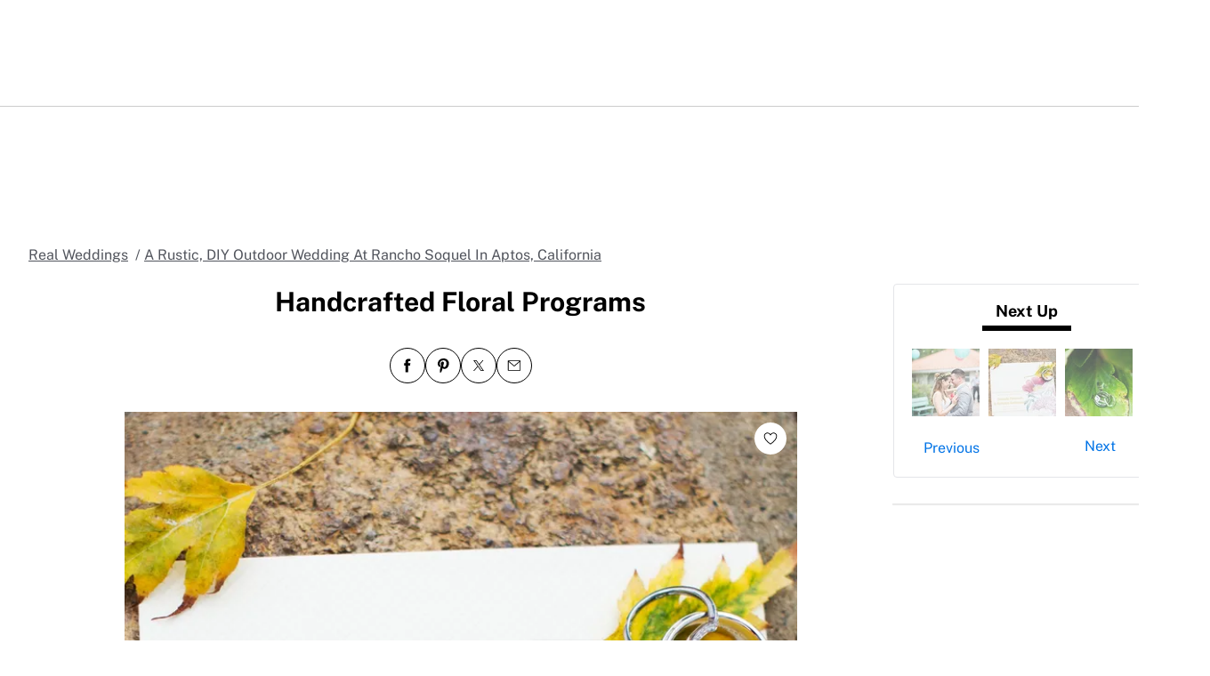

--- FILE ---
content_type: text/html; charset=utf-8
request_url: https://www.theknot.com/real-weddings/handcrafted-floral-programs-photo
body_size: 54432
content:
<!DOCTYPE html>
<html class="__tmp_catalyst_opt_in__" data-tk-catalyst-variant="b01" lang="en">
<head>
<meta name="csrf-param" content="authenticity_token" />
<meta name="csrf-token" content="lceU6tpeOtVca6Kfa9Ph+fvXcyV5zy/uFJQ6PyPOQk5tBgEs0rXuFgA8xo95/jkUfpIxEz/vJLxESDMUBq6IiA==" />
<title>Handcrafted Floral Programs
</title>
<link href="https://www.theknot.com/real-weddings/handcrafted-floral-programs-photo" rel="canonical">
<meta charset="utf-8">
<meta content="width=device-width, initial-scale=1.0" name="viewport">
<meta content="Need wedding ideas? Check out this handcrafted floral programs and see more inspirational photos on TheKnot.com.
" name="description">
<meta content="True" name="HandheldFriendly">
<meta content="320" name="MobileOptimized">
<meta content="on" http-equiv="cleartype">
<meta content="Handcrafted Floral Programs" property="og:title">
<meta content="photo" property="og:type">
<meta content="https://apis.xogrp.com/media-api/images/7d5d0248-e31f-11e5-af58-22000aa61a3e" property="og:image">
<meta content="Violet and pink blossoms were the focal point of the invitations and wedding programs. Danielle created her own designs inspired by artwork she saw online." property="og:description">
<meta content="https://www.theknot.com/real-weddings/handcrafted-floral-programs-photo" property="og:url">
<meta content="theknot.com" property="og:site_name">
<meta content="67aced3fc6d235f5eb10f9f5c2082ab0" property="og:love:apikey">

<link crossorigin="" href="https://union.theknot.com" rel="preconnect">
<link href="https://union.theknot.com" rel="dns-prefetch">
<link crossorigin="" href="https://api.segment.io" rel="preconnect">
<link href="https://api.segment.io" rel="dns-prefetch">
<link crossorigin="" href="https://securepubads.g.doubleclick.net" rel="preconnect">
<link href="https://securepubads.g.doubleclick.net" rel="dns-prefetch">
<link crossorigin="" href="https://ad.crwdcntrl.net" rel="preconnect">
<link href="https://ad.crwdcntrl.net" rel="dns-prefetch">
<link crossorigin="" href="https://static.adsafeprotected.com" rel="preconnect">
<link href="https://static.adsafeprotected.com" rel="dns-prefetch">
<link crossorigin="" href="https://adservice.google.com" rel="preconnect">
<link href="https://adservice.google.com" rel="dns-prefetch">
<link crossorigin="" href="https://www.googletagservices.com" rel="preconnect">
<link href="https://www.googletagservices.com" rel="dns-prefetch">
<link crossorigin="" href="https://www.googletagmanager.com" rel="preconnect">
<link href="https://www.googletagmanager.com" rel="dns-prefetch">
<link crossorigin="" href="https://www.google-analytics.com" rel="preconnect">
<link href="https://www.google-analytics.com" rel="dns-prefetch">
<link crossorigin="" href="https://tpc.googlesyndication.com" rel="preconnect">
<link href="https://tpc.googlesyndication.com" rel="dns-prefetch">
<link crossorigin="" href="https://www.googleadservices.com" rel="preconnect">
<link href="https://www.googleadservices.com" rel="dns-prefetch">
<link crossorigin="" href="https://no-services.theknot.com" rel="preconnect">
<link href="https://no-services.theknot.com" rel="dns-prefetch">
<link crossorigin="" href="https://cdn.segment.com" rel="preconnect">
<link href="https://cdn.segment.com" rel="dns-prefetch">
<link crossorigin="" href="https://t.skimresources.com" rel="preconnect">
<link href="https://t.skimresources.com" rel="dns-prefetch">
<link crossorigin="" href="https://cdn.mxpnl.com" rel="preconnect">
<link href="https://cdn.mxpnl.com" rel="dns-prefetch">
<link crossorigin="" href="https://app.link" rel="preconnect">
<link href="https://app.link" rel="dns-prefetch">

<script>
  window.XO = {
    metadata: {"application":{"name":"real-weddings","deployment_environment":"production"},"page_data":{"kind":"detail"},"entities":{"primary_entity_id":"7d5d0248-e31f-11e5-af58-22000aa61a3e","7d5d0248-e31f-11e5-af58-22000aa61a3e":{"title":"Handcrafted Floral Programs","url":"https://www.theknot.com/real-weddings/handcrafted-floral-programs-photo","primary_image_url":"//apis.xogrp.com/media-api/images/7d5d0248-e31f-11e5-af58-22000aa61a3e","terms":{"themes":["diy"],"wedding-categories":["wedding-stationery","wedding-program","wedding-paper-good"],"location":"Soquel California"}}}},
    cookie: {
      // This is called by GTM
      getCookie: function () {
      }
    },
    analytics: {
      api_key: "9yl6pv9mpp"
    }
  };
</script>

<link rel="preload" as="script" href="https://union.theknot.com/dist/v2/tk-pagelet-header-nav/latest/main.js">
<link rel="preload" as="style" href="https://union.theknot.com/dist/v2/tk-pagelet-header-nav/latest/secondary.css">

  <script async src="https://union.theknot.com/dist/v2/pagelet/latest/browser-modules.js" id="union-pagelet-browser-modules-script">
  </script>
  <script>
    (function () {
      var q = [];

      document.getElementById('union-pagelet-browser-modules-script')
        .addEventListener('load', function () {
          q.forEach(function (params) {
            var method = params[0];
            var args = params[1];
            this[method].apply(this, args);
          }, window.UNION_INTERNAL_MODULE_SYSTEM);

          UNION_INTERNAL_MODULE_SYSTEM.requirejs.config({
            waitSeconds: 15
          });
        });

      window.UNION_INTERNAL_MODULE_SYSTEM = window.UNION_INTERNAL_MODULE_SYSTEM || {
        require: function() {
          q.push(['require', arguments]);
        },
        define: function() {
          q.push(['define', arguments]);
        }
      };
    })();
  </script>
  <style>
    [data-pagelet-render-state="error"]~[data-pagelet-role="placeholder"],
    [data-pagelet-render-state="ready"]~[data-pagelet-role="placeholder"]
    {
      display: none;
    }
  </style>
  <script class="ot-sdk-show-settings" id="Union__consent-management__snippet">
  /*
    The "ot-sdk-show-settings" class is applied to this script tag so that the
    OneTrust blue shield icon never shows. We do add the Cookie Settings button
    correctly in the footer but a race condition for the pagelet can happen where
    the OneTrust check happens before the footer content is present, which results
    in the blue shield showing. This tricks the OneTrust SDK since it only checks
    for any element with that class.
  */
  window.UnionConsentManagement = (function () {
    var consentPlatformEnabled = 'true' === 'true' && document.cookie.indexOf('unionCmpEnabled=false') === -1;

    if (!consentPlatformEnabled) {
      window.OnetrustActiveGroups = ',C0001,C0002,C0003,C0004,C0005,';
      window.OneTrust = {
        ToggleInfoDisplay: function () { },
        OnConsentChanged: function () { }
      };
    } else {
      var oneTrustScript = document.createElement('script');
      oneTrustScript.src = 'https://cdn.cookielaw.org/scripttemplates/otSDKStub.js';
      oneTrustScript.type = 'text/javascript';
      oneTrustScript.charset = 'UTF-8';
      oneTrustScript.async = true;
      oneTrustScript.setAttribute('data-domain-script', '98c04d9e-538c-47ab-9820-bad810dce441');
      document.head.appendChild(oneTrustScript)
    }

    var NECESSARY = 'Necessary';
    var ANALYTIC = 'Analytic';
    var PERSONALISATION = 'Personalisation';
    var TARGETING = 'Targeting';
    var SOCIAL = 'Social';

    var categoryCodeNames = {
      C0001: NECESSARY,
      C0002: ANALYTIC,
      C0003: PERSONALISATION,
      C0004: TARGETING,
      C0005: SOCIAL
      // C0006: 'Custom',
    };

    var onetrustState = 'not_loaded';

    var providerLoaded = false;
    var services = [];
    var eventCallbacks = {
      'provider-load': []
    }
    var onConsentCallbacks = {};
    onConsentCallbacks[NECESSARY] = [];
    onConsentCallbacks[ANALYTIC] = [];
    onConsentCallbacks[PERSONALISATION] = [];
    onConsentCallbacks[TARGETING] = [];
    onConsentCallbacks[SOCIAL] = [];

    function getNextOneTrustState(state) {
      if (state === 'not_loaded') {
        return 'loading';
      } else if (state === 'loading') {
        return 'changing';
      }

      return 'done';
    }

    function setupService(service) {
      var categories = UnionConsentManagement.getConsentedCategories();
      var allCategoryNames = Object.keys(categoryCodeNames).map(function (key) {
        return categoryCodeNames[key];
      });

      service.setup({
        consentedToAll: allCategoryNames.every(function (categoryName) {
          return categories.indexOf(categoryName) >= 0;
        }),
        consentedToAny: allCategoryNames
          .filter(function (category) { return category !== NECESSARY })
          .some(function (categoryName) {
            return categories.indexOf(categoryName) >= 0;
          }),
        consentedToNecessary: categories.indexOf(NECESSARY) >= 0,
        consentedToAnalytic: categories.indexOf(ANALYTIC) >= 0,
        consentedToPersonalisation: categories.indexOf(PERSONALISATION) >= 0,
        consentedToTargeting: categories.indexOf(TARGETING) >= 0,
        consentedToSocial: categories.indexOf(SOCIAL) >= 0,
        consentedTo: function () {
          var reqCategories = Array.prototype.slice.call(arguments);
          return reqCategories.every(function (categoryName) {
            return categories.indexOf(categoryName) >= 0;
          });
        },
        categories: categories
      });
    }

    function setupServices() {
      services.forEach(function (service) {
        setupService(service);
      });
    }

    function runConsentedToCallbacks() {
      var categories = UnionConsentManagement.getConsentedCategories();

      categories.forEach(function (category) {
        onConsentCallbacks[category].forEach(function (callback) {
          callback();
        });
        onConsentCallbacks[category] = [];
      });
    }

    function onConsentedTo(category, callback) {
      if (
        category === NECESSARY ||
        (providerLoaded && UnionConsentManagement.consentedTo(category))
      ) {
        return callback();
      } else {
        onConsentCallbacks[category].push(callback);
      }
    }

    var UnionConsentManagement = {
      version: '2.0.4',
      consentPlatformEnabled: consentPlatformEnabled,
      registerService: function (service) {
        if (providerLoaded) {
          setupService(service);
        }

        services.push(service);
      },
      getConsentedCategories: function () {
        return (window.OnetrustActiveGroups || ',C0001,')
          .split(',')
          .filter(function (onetrustGroup) {
            return onetrustGroup && categoryCodeNames[onetrustGroup];
          })
          .map(function (onetrustGroup) {
            return categoryCodeNames[onetrustGroup];
          });
      },
      togglePreferencesModal: function () {
        onetrustState = 'changing';
        OneTrust.ToggleInfoDisplay();
        OneTrust.OnConsentChanged(function () {
          window.location.reload();
        });
      },
      addEventListener: function (event, callback) {
        if (event !== 'provider-load') return;

        if (event === 'provider-load' && providerLoaded) {
          callback();
          return
        }

        eventCallbacks[event].push(callback);
      },
      removeEventListener: function (event, callback) {
        if (event !== 'provider-load') return;

        eventCallbacks[event].splice(
          eventCallbacks[event].indexOf(callback),
          1
        );
      },
      getCookieSettingsButtonProps: function () {
        var data = OneTrust.GetDomainData();
        var cm = data.ConsentModel;
        
        return {
          text: data.CookieSettingButtonText,
          isVisible: cm.Name !== 'notice only',
        };
      },
      consentedTo: function (category) {
        return UnionConsentManagement.getConsentedCategories().indexOf(category) >= 0
      },
      onConsentedToNecessary: function (callback) {
        return onConsentedTo(NECESSARY, callback)
      },
      onConsentedToAnalytic: function (callback) {
        return onConsentedTo(ANALYTIC, callback)
      },
      onConsentedToPersonalisation: function (callback) {
        return onConsentedTo(PERSONALISATION, callback)
      },
      onConsentedToTargeting: function (callback) {
        return onConsentedTo(TARGETING, callback)
      },
      onConsentedToSocial: function (callback) {
        return onConsentedTo(SOCIAL, callback)
      }
    };

    window.OptanonWrapper = function () {
      if (!providerLoaded) {
        providerLoaded = true;
        eventCallbacks['provider-load'].forEach(function (onLoadCallback) {
          onLoadCallback();
        });
      }

      onetrustState = getNextOneTrustState(onetrustState);

      if (onetrustState === 'loading' || onetrustState === 'changing') {
        setupServices();
      }

      runConsentedToCallbacks();
    };

    if (!consentPlatformEnabled) {
      window.OptanonWrapper();
    }

    return UnionConsentManagement;
  })();
</script>
<script type="text/javascript">
  /* eslint-disable */
  (function () {
    // Create a queue, but don't obliterate an existing one!
    var analytics = window.analytics = window.analytics || [];
    // If the real analytics.js is already on the page return.
    if (analytics.initialize) return;
    // If the snippet was invoked already show an error.
    if (analytics.invoked) {
      if (window.console && console.error) {
        console.error('Segment snippet included twice.');
      }
      return;
    }
    // Invoked flag, to make sure the snippet
    // is never invoked twice.
    analytics.invoked = true;
    // A list of the methods in Analytics.js to stub.
    analytics.methods = [
      'trackSubmit',
      'trackClick',
      'trackLink',
      'trackForm',
      'pageview',
      'identify',
      'reset',
      'group',
      'track',
      'ready',
      'alias',
      'debug',
      'page',
      'once',
      'off',
      'on',
      'addSourceMiddleware',
      'addIntegrationMiddleware',
      'setAnonymousId',
      'addDestinationMiddleware'
    ];
    // Define a factory to create stubs. These are placeholders
    // for methods in Analytics.js so that you never have to wait
    // for it to load to actually record data. The `method` is
    // stored as the first argument, so we can replay the data.
    analytics.factory = function (method) {
      return function () {
        var args = Array.prototype.slice.call(arguments);
        args.unshift(method);
        analytics.push(args);
        return analytics;
      };
    };
    // For each of our methods, generate a queueing stub.
    for (var i = 0; i < analytics.methods.length; i++) {
      var key = analytics.methods[i];
      analytics[key] = analytics.factory(key);
    }
    // Define a method to load Analytics.js from our CDN,
    // and that will be sure to only ever load it once.
    analytics.load = function (key, options) {
      // Create an async script element based on your key.
      var script = document.createElement('script');
      script.type = 'text/javascript';
      script.async = true;
      script.src = 'https://cdn.segment.com/analytics.js/v1/'
        + key + '/analytics.min.js';
      // Insert our script next to the first script element.
      var first = document.getElementsByTagName('script')[0];
      first.parentNode.insertBefore(script, first);
      analytics._loadOptions = options;
    };
    analytics._writeKey = '9yl6pv9mpp';
    // Add a version to keep track of what's in the wild.
    analytics.SNIPPET_VERSION = '4.13.2';
  })();
</script>
<script>
  (function (
    segmentWriteKey,
    segmentLoadOptions
  ) {
    if (window.UnionConsentManagement) {
      window.UnionConsentManagement.onSegmentMappingJsLoad = function (loadSegmentWithMapping) {
        loadSegmentWithMapping(segmentWriteKey, segmentLoadOptions);
      };

      var consentedSegmentScript = document.createElement('script');
      consentedSegmentScript.src = 'https://union.theknot.com/dist/v2/tk-analytics/latest/consented-segment.js';
      consentedSegmentScript.type = 'text/javascript';
      consentedSegmentScript.async = true;
      document.head.appendChild(consentedSegmentScript);
    } else {
      analytics.load(segmentWriteKey, segmentLoadOptions);
    }
  })(
    '9yl6pv9mpp',
    {}
  );
</script>
<script data-ga4-segment-patch>
  /* Middleware that intercepts every track call and adds GA4 parameters */
  window.dataLayer = window.dataLayer || [];

  function gtag() {
    dataLayer.push(arguments);
  }

  ((Promise, console, analytics, prefix) => {
    const TIMEOUT_IN_MS = 3 * 1000;

    // Implements a polling strategy to check if ga is loaded.
    // This is necessary as simply calling `gtag` with a callback
    // Will unintentionally load google analytics
    let wasGtagLoadAttempted = false;
    const checkIfGtagLoadWasAttempted = () => {
      return new Promise((resolve, reject) => {
        if (wasGtagLoadAttempted) {
          // Avoid polling if already loaded
          resolve();
          return;
        }

        const er = new Error('Segment loaded but data layer did not');
        er.type = 'GTAG_NOT_LOADED';

        console.warn(`${prefix} Waiting for gtag to load before flushing segment events. This may take up to ${TIMEOUT_IN_MS} ms`);

        const interval = setInterval(() => {
          const gaScript = document.querySelector('script[src*="/www.googletagmanager.com/gtag/"]');
          if (gaScript) {
            wasGtagLoadAttempted = true;

            resolve();
            clearInterval(interval);
            clearTimeout(timeout);
          }
        }, 300);

        const timeout = setTimeout(() => {
          clearInterval(interval);
          reject(er)
        }, TIMEOUT_IN_MS);

        window.addEventListener('beforeunload', () => {
          clearInterval(interval);
          clearTimeout(timeout);
          reject(er);
        });
      });
    };

    const asyncGtag = function () {
      const args = Array.prototype.slice.call(arguments);

      return new Promise((resolve) => {
        args.push(resolve);
        gtag.apply(null, args);
      });
    }

    let gtagPromise = null;

    /**
     * this throtle is in place to avoid too many consequitive calls to `gtag`. If too many calls are done consequitively
     * it will exceed a limit of 20 hits per second enforced by the gtag library. Because we make 3 gtag calls, this means
     * we have a limit of ~6 events per second. Once we hit this limit, it will cause segment events to be sent without
     * the necessary ga4 properties.
     */
    const throtledGtagProperties = () => {
      if (gtagPromise) return gtagPromise;
      const get = 'get';
      const target = 'G-N0GL0GGXYR';
      const sessionIdPromise = asyncGtag(get, target, 'session_id');
      const sessionNumberPromise = asyncGtag(get, target, 'session_number');
      const clientIdPromise = asyncGtag(get, target, 'client_id');

      gtagPromise = Promise.all([sessionIdPromise, sessionNumberPromise, clientIdPromise]);
      setTimeout(() => {
        gtagPromise = null;
      }, 3000)

      return gtagPromise;
    }

    analytics.addSourceMiddleware((middlewareIntermediate) => {
      const payload = middlewareIntermediate.payload;
      const next = middlewareIntermediate.next;


      return checkIfGtagLoadWasAttempted()
        .then(() => throtledGtagProperties())
        .then(([sessionId, sessionNumber, clientId]) => {
          let namespace;

          if (payload.type() === 'identify') {
            namespace = 'traits'
          } else {
            namespace = 'properties'
          }
          if (!payload.obj[namespace]) {
            console.warn(`${prefix} Analytics event does not contain namespace property: ${namespace}`);
            next(payload);
            return
          }

          payload.obj[namespace].ga4SessionId = sessionId;
          payload.obj[namespace].ga4SessionNumber = sessionNumber;
          payload.obj[namespace].ga4ClientId = clientId;

          next(payload);
        }).catch((err) => {

          console.error(err);
          if (err.type === 'GTAG_NOT_LOADED') {
            console.warn(`${prefix} Skipping GA4 patch because ga did not load.`);
          } else {
            console.warn(`${prefix} Skipping GA4 patch because an unknown error occurred.`);
          }
          next(payload);
        });
    });
  })(Promise, console, analytics, '[union ga4 segment patch] ');
</script>
<script id="Union__fragment_loader">
  window.UNION_INTERNAL_FRAGMENT_LOADER = ((expirationPeriod, cacheNamespace, window, document, storage, JSON, Date) => {
    const now = new Date;

    const createCacheStorage = () => {
      const getCacheKey = (fragment) => {
        return cacheNamespace + fragment.name;
      };

      const usedKeys = new Set();
      const unloadEvent = 'onpagehide' in window ? 'pagehide' : 'unload';
      window.addEventListener(unloadEvent, () => {
        Object.keys(storage).forEach((key) => {
          if (key.indexOf(cacheNamespace) === 0 && !usedKeys.has(key)) {
            storage.removeItem(key);
            console.warn('Deleting fragment cache: ', key);
          }
        });
      });

      return {
        set: (fragment, result) => {
          try {
            const key = getCacheKey(fragment);
            usedKeys.add(key);
            storage[key] = JSON.stringify([now, result]);
          } catch (error) {
            console.warn('Error hydrating fragment cache: ', error);
          }
        },
        get: (fragment) => {
          const key = getCacheKey(fragment)
          usedKeys.add(key);
          return storage[key];
        }
      }
    }

    const createHTMLFragmentLoader = () => {
      const cacheStorage = createCacheStorage();

      const performFetch = async (fragment) => {
        const response = await fetch(fragment.url)
        if (!response.ok) {
          console.warn('Unable to fetch fragment', fragment);
          return null;
        }

        return await response.text();
      }

      const performAppend = (fragment, targetElement, text) => {
        const domFragment = document.createRange()
          .createContextualFragment(
            '<!-- fragment start ' + fragment.id + '-->' + text + '<!-- fragment end -->'
          );
        domFragment.firstChild.id = fragment.id;
        targetElement.appendChild(domFragment);
      }

      const append = (fragment, text) => {
        let target = fragment.options.target;

        if (target !== 'head' && target !== 'body') {
          target = 'body';
        }

        const targetElement = document[target];

        if (target === 'body' && !targetElement) {
          document.addEventListener('readystatechange', function () {

            if (document.readyState === 'interactive')
              performAppend(fragment, document.body, text);
          });
          return;
        }

        performAppend(fragment, targetElement, text);
      }

      const fetchAppend = async (fragment) => {
        const text = await performFetch(fragment)
        if (text) {
          append(fragment, text);
        }
        return text;
      }

      const fetchAppendCache = async (fragment) => {
        const text = await fetchAppend(fragment)
        if (text)
          cacheStorage.set(fragment, text);
      }

      const fetchCache = async (fragment) => {
        const text = await performFetch(fragment)
        if (text)
          cacheStorage.set(fragment, text);
      }

      return {
        load: async (fragment) => {
          if (document.getElementById(fragment.id)) {
            console.log(fragment.id + ': Fragment is already in document. Avoiding load cycle.');
            return;
          }

          if (!fragment.options.cache) {
            return fetchAppend(fragment);
          }

          const cache = cacheStorage.get(fragment);

          if (!cache) {
            return fetchAppendCache(fragment);
          }

          const data = JSON.parse(cache);
          const lastUsed = new Date(data[0]);

          if (lastUsed > now /* Probably an attacker */) {
            return fetchAppendCache(fragment);
          }

          append(fragment, data[1]);

          setTimeout(() => {
            const timeSinceLastUsed = now - lastUsed;

            if (timeSinceLastUsed >= expirationPeriod) {
              fetchCache(fragment);
            }
          });
        }
      }
    }

    return createHTMLFragmentLoader();
  })(
    600000,
    'xou/fragments/',
    window,
    document,
    window.localStorage,
    JSON,
    Date
  );
</script><!-- fragment start Union__fragment__html-document-parts_head --><link rel="preload" href="https://union.theknot.com/dist/v2/typography/latest/font-primary-regular.woff2" as="font" type="font/woff2" crossorigin="anonymous">
<link rel="preload" href="https://union.theknot.com/dist/v2/typography/latest/font-primary-bold.woff2" as="font" type="font/woff2" crossorigin="anonymous">
<link rel="preload" href="https://union.theknot.com/dist/v2/typography/latest/font-secondary-regular.woff2" as="font" type="font/woff2" crossorigin="anonymous"><style id="Union__fragment__html-document-parts_head">@font-face{font-display:swap;font-family:union-secondary-font;font-style:normal;font-weight:400;src:url(https://union.theknot.com/dist/v2/typography/catalyst-v2/font-secondary-regular.woff2) format("woff2"),url(https://union.theknot.com/dist/v2/typography/catalyst-v2/font-secondary-regular.woff) format("woff")}@font-face{font-display:swap;font-family:union-primary-font;font-style:normal;font-weight:500;src:url(https://union.theknot.com/dist/v2/typography/catalyst-v2/font-primary-bold.woff2) format("woff2"),url(https://union.theknot.com/dist/v2/typography/catalyst-v2/font-primary-bold.woff) format("woff")}@font-face{font-display:swap;font-family:union-primary-font;font-style:normal;font-weight:700;src:url(https://union.theknot.com/dist/v2/typography/catalyst-v2/font-primary-bold.woff2) format("woff2"),url(https://union.theknot.com/dist/v2/typography/catalyst-v2/font-primary-bold.woff) format("woff")}@font-face{font-display:swap;font-family:union-primary-font;font-style:normal;font-weight:800;src:url(https://union.theknot.com/dist/v2/typography/catalyst-v2/font-primary-extra-bold.woff2) format("woff2"),url(https://union.theknot.com/dist/v2/typography/catalyst-v2/font-primary-extra-bold.woff) format("woff")}@font-face{font-display:swap;font-family:union-primary-font;font-style:normal;font-weight:400;src:url(https://union.theknot.com/dist/v2/typography/catalyst-v2/font-primary-regular.woff2) format("woff2"),url(https://union.theknot.com/dist/v2/typography/catalyst-v2/font-primary-regular.woff) format("woff")}:root{--tkww-union-color-primary-100:#ffe4fb;--tkww-union-color-primary-200:#febbf7;--tkww-union-color-primary-300:#ff44cb;--tkww-union-color-primary-400:#d700a0;--tkww-union-color-primary-500:#ac007c;--tkww-union-color-neutral-100:#f1f2f4;--tkww-union-color-neutral-200:#e4e5e9;--tkww-union-color-neutral-300:#caccd0;--tkww-union-color-neutral-400:#9699a0;--tkww-union-color-neutral-500:#51545c;--tkww-union-color-neutral-600:#37393f;--tkww-union-color-neutral-black:#000;--tkww-union-color-neutral-white:#fff;--tkww-union-color-additional-01extra-100:#e6f2fc;--tkww-union-color-additional-01extra-200:#c4dff9;--tkww-union-color-additional-01extra-300:#a1cdf5;--tkww-union-color-additional-01extra-400:#0073e6;--tkww-union-color-additional-01extra-500:#364c9d;--tkww-union-color-additional-02extra-100:#fff7e1;--tkww-union-color-additional-02extra-200:#fdde81;--tkww-union-color-additional-02extra-300:#fbbb03;--tkww-union-color-additional-02extra-400:#fbaf00;--tkww-union-color-additional-02extra-500:#fb8b00;--tkww-union-color-additional-03extra-100:#ffd1bd;--tkww-union-color-additional-03extra-200:#ff9357;--tkww-union-color-additional-03extra-300:#ff6f00;--tkww-union-color-additional-03extra-400:#fa592d;--tkww-union-color-additional-03extra-500:#db4936;--tkww-union-color-additional-04extra-100:#fff5ed;--tkww-union-color-additional-04extra-200:#f7e6dc;--tkww-union-color-additional-04extra-300:#e8d5ca;--tkww-union-color-additional-04extra-400:#c7afa1;--tkww-union-color-additional-04extra-500:#ad9587;--tkww-union-color-status-error-100:#ffece4;--tkww-union-color-status-error-200:#eb1400;--tkww-union-color-status-error-300:#a1000b;--tkww-union-color-status-info-100:#f4f9ff;--tkww-union-color-status-info-200:#0073e6;--tkww-union-color-status-info-300:#114394;--tkww-union-color-status-success-100:#e2ffee;--tkww-union-color-status-success-200:#008a05;--tkww-union-color-status-success-300:#005a25;--tkww-union-color-status-warning-100:#fff3dd;--tkww-union-color-status-warning-200:#c25400;--tkww-union-color-status-warning-300:#823300;--tkww-union-color-tkred-600:var(--tkww-union-color-primary-500);--tkww-union-color-tkred-500:var(--tkww-union-color-primary-500);--tkww-union-color-tkred-400:var(--tkww-union-color-primary-400);--tkww-union-color-tkred-300:var(--tkww-union-color-primary-300);--tkww-union-color-tkred-200:var(--tkww-union-color-primary-200);--tkww-union-color-tkred-100:var(--tkww-union-color-primary-100);--tkww-union-color-midnight:var(--tkww-union-color-neutral-600);--tkww-union-color-coolgray-500:var(--tkww-union-color-neutral-500);--tkww-union-color-coolgray-400:var(--tkww-union-color-neutral-400);--tkww-union-color-coolgray-300:var(--tkww-union-color-neutral-300);--tkww-union-color-coolgray-200:var(--tkww-union-color-neutral-200);--tkww-union-color-coolgray-100:var(--tkww-union-color-neutral-100);--tkww-union-color-white:var(--tkww-union-color-neutral-white);--tkww-union-color-indigo-900:var(--tkww-union-color-additional-01extra-500);--tkww-union-color-indigo-800:var(--tkww-union-color-additional-01extra-400);--tkww-union-color-indigo-700:var(--tkww-union-color-additional-01extra-300);--tkww-union-color-indigo-650:var(--tkww-union-color-additional-01extra-300);--tkww-union-color-indigo-600:var(--tkww-union-color-additional-01extra-200);--tkww-union-color-indigo-500:var(--tkww-union-color-additional-01extra-100);--tkww-union-color-indigo-400:var(--tkww-union-color-additional-01extra-100);--tkww-union-color-gold-900:var(--tkww-union-color-additional-02extra-500);--tkww-union-color-gold-500:var(--tkww-union-color-additional-02extra-400);--tkww-union-color-gold-400:var(--tkww-union-color-additional-02extra-300);--tkww-union-color-gold-300:var(--tkww-union-color-additional-02extra-200);--tkww-union-color-gold-200:var(--tkww-union-color-additional-02extra-100);--tkww-union-color-gold-100:var(--tkww-union-color-additional-02extra-100);--tkww-union-color-raspberry-500:var(--tkww-union-color-primary-500);--tkww-union-color-raspberry-400:var(--tkww-union-color-primary-400);--tkww-union-color-raspberry-300:var(--tkww-union-color-primary-200);--tkww-union-color-raspberry-200:var(--tkww-union-color-primary-100);--tkww-union-color-peach-500:var(--tkww-union-color-additional-03extra-100);--tkww-union-color-peach-400:var(--tkww-union-color-additional-03extra-100);--tkww-union-color-peach-300:var(--tkww-union-color-additional-03extra-100);--tkww-union-color-teal-600:var(--tkww-union-color-status-success-300);--tkww-union-color-teal-500:var(--tkww-union-color-status-success-300);--tkww-union-color-teal-400:var(--tkww-union-color-status-success-200);--tkww-union-color-teal-300:var(--tkww-union-color-status-success-200);--tkww-union-color-teal-200:var(--tkww-union-color-status-success-100);--tkww-union-color-teal-100:var(--tkww-union-color-status-success-100);--tkww-union-color-border-error:var(--tkww-union-color-status-error-200);--tkww-union-color-border-success:var(--tkww-union-color-status-success-200);--tkww-union-color-border-warning:var(--tkww-union-color-status-warning-200);--tkww-union-color-background-error:var(--tkww-union-color-status-error-100);--tkww-union-color-background-warning:var(--tkww-union-color-status-warning-100);--tkww-union-color-background-success:var(--tkww-union-color-status-success-100);--tkww-union-color-background-active:var(--tkww-union-color-additional-04extra-100);--tkww-union-color-background-dark-contrast:var(--tkww-union-color-neutral-400);--tkww-union-color-background-dark:var(--tkww-union-color-neutral-black);--tkww-union-color-text-brand:var(--tkww-union-color-primary-400);--tkww-union-color-text-error:var(--tkww-union-color-status-error-200);--tkww-union-color-text-warning:var(--tkww-union-color-status-warning-200);--tkww-union-color-text-success:var(--tkww-union-color-status-success-200);--tkww-union-color-text-on-dark-default:var(--tkww-union-color-neutral-white);--tkww-union-color-brand-primary:var(--tkww-union-color-primary-300);--tkww-union-color-icon-cta:var(--tkww-union-color-primary-400);--tkww-union-color-icon-default:var(--tkww-union-color-neutral-black);--tkww-union-color-icon-on-dark-default:var(--tkww-union-color-neutral-white);--tkww-union-color-cta-default:var(--tkww-union-color-primary-300);--tkww-union-color-cta-hover:var(--tkww-union-color-primary-400);--tkww-union-color-text-default:var(--tkww-union-color-neutral-black);--tkww-union-color-link-on-light:var(--tkww-union-color-additional-01extra-400);--tkww-union-color-link-on-dark:var(--tkww-union-color-neutral-white)}error{display:none}</style>
<link rel="stylesheet" href="https://union.theknot.com/dist/v2/global-app-kernel/latest/core.css">
<link rel="stylesheet" href="https://union.theknot.com/dist/v2/ds-brand-theknot/latest/brand-definition.css">
<script>window.ddjskey="C6FB50F8CD3FC0952A15A4FCD37859",window.ddoptions={withCredentials:!0,ajaxListenerPath:[{host:"membership-api.theknot.com",path:"/members",strict:!0},{host:"membership-api.theknot.com",path:"/sessions",strict:!0}]}</script>
<script src="https://js.datadome.co/tags.js" defer="defer"></script>
<script defer="defer" src="https://union.theknot.com/dist/v2/ds-brand-theknot/latest/bundles/union-bridge.init.js"></script><!-- favicons-snippet-start --><meta name="msapplication-TileColor" content="#ffffff">
<meta name="theme-color" content="#ffffff">
<link rel="shortcut icon" href="https://union.theknot.com/dist/v2/brands/latest/favicon.ico">
<link rel="icon" type="image/png" sizes="64x64" href="https://union.theknot.com/dist/v2/brands/latest/favicon.png">
<link rel="icon" sizes="228x228" href="https://union.theknot.com/dist/v2/brands/latest/coast-icon-228x228.png">
<link rel="icon" sizes="196x196" href="https://union.theknot.com/dist/v2/brands/latest/homescreen-196x196.png">
<link rel="apple-touch-icon-precomposed" sizes="152x152" href="https://union.theknot.com/dist/v2/brands/latest/apple-touch-icon-152x152-precomposed.png">
<link rel="apple-touch-icon-precomposed" sizes="120x120" href="https://union.theknot.com/dist/v2/brands/latest/apple-touch-icon-120x120-precomposed.svg">
<link rel="apple-touch-icon-precomposed" sizes="76x76" href="https://union.theknot.com/dist/v2/brands/latest/apple-touch-icon-76x76-precomposed.svg">
<link rel="apple-touch-icon-precomposed" sizes="60x60" href="https://union.theknot.com/dist/v2/brands/latest/apple-touch-icon-60x60-precomposed.svg">
<link rel="apple-touch-icon" sizes="144x144" href="https://union.theknot.com/dist/v2/brands/latest/apple-touch-icon-144x144.svg">
<link rel="apple-touch-icon" sizes="114x114" href="https://union.theknot.com/dist/v2/brands/latest/apple-touch-icon-114x114.svg">
<link rel="apple-touch-icon" sizes="72x72" href="https://union.theknot.com/dist/v2/brands/latest/apple-touch-icon-72x72.svg">
<link rel="apple-touch-icon" sizes="57x57" href="https://union.theknot.com/dist/v2/brands/latest/apple-touch-icon.svg">
<!-- favicons-snippet-end --><!-- fragment end --><script>window.UNION_INTERNAL_FRAGMENT_LOADER.load({"id":"Union__fragment__html-document-parts_head","name":"html-document-parts/head","url":"https://union.theknot.com/dist/v2/html-document-parts/catalyst-v2/client/head.html","options":{"cache":true,"target":"head"}})</script>
<svg aria-hidden="true" style="position:absolute;width:0;height:0;overflow:hidden" version="1.1" xmlns="http://www.w3.org/2000/svg" xmlns:xlink="http://www.w3.org/1999/xlink">
  <defs>
    <symbol fill="none" viewBox="0 0 32 32" id="v2-icon-email-selected" xmlns="http://www.w3.org/2000/svg">
      <title id="#v2-icon-email-selecte_title">email selected</title>
      <path fill-rule="evenodd" clip-rule="evenodd" d="M23.023 12.682c.007.144.007.29.007.434 0 4.44-3.387 9.573-9.575 9.573a9.566 9.566 0 0 1-5.15-1.503c.262.032.532.046.801.046a6.746 6.746 0 0 0 4.179-1.443 3.363 3.363 0 0 1-3.143-2.336 3.37 3.37 0 0 0 1.517-.06 3.37 3.37 0 0 1-2.698-3.299v-.048c.453.25.972.402 1.524.421a3.374 3.374 0 0 1-1.046-4.494 9.56 9.56 0 0 0 6.938 3.516 3.37 3.37 0 0 1 3.281-4.133c.963 0 1.837.407 2.452 1.063a6.718 6.718 0 0 0 2.14-.814 3.387 3.387 0 0 1-1.483 1.864 6.872 6.872 0 0 0 1.936-.532 6.86 6.86 0 0 1-1.68 1.745Zm-7.02-11.35c-8.1 0-14.667 6.567-14.667 14.667 0 8.101 6.567 14.666 14.667 14.666S30.669 24.1 30.669 16c0-8.1-6.565-14.667-14.666-14.667Z" fill="currentColor"/>
      <path fill="currentColor" d="M7 7h18v18H7z"/>
      <path fill-rule="evenodd" clip-rule="evenodd" d="M23.5 9.513H8.425a.487.487 0 0 0-.488.487v12c0 .27.219.488.488.488H23.5a.487.487 0 0 0 .45-.488V10a.487.487 0 0 0-.45-.487Zm-1.102.975L15.94 16l-6.412-5.512h12.87ZM8.912 21.513V11.245l6.75 5.753a.458.458 0 0 0 .315.12.48.48 0 0 0 .323-.12l6.75-5.753v10.268H8.912Z" fill="#fff"/>
    </symbol>
  </defs>
</svg>

<style class="inline_css_assert">
body{width:100%}.not-visible{visibility:hidden}.taxonomy-links-container{padding-left:0}.vendor-links-list li:first-child,.taxonomy-links-list li:first-child{margin-top:2rem}.vendor-links-list li:last-child,.taxonomy-links-list li:last-child{margin-bottom:2rem}@media (max-width: 767.98px){.vendor-links-list li:first-child,.taxonomy-links-list li:first-child{margin-top:1rem}.vendor-links-list li:last-child,.taxonomy-links-list li:last-child{margin-bottom:1rem}}.vendor-links-list .trunk,.taxonomy-links-list .trunk{white-space:nowrap}.vendor-links-list .trunk a,.taxonomy-links-list .trunk a{overflow:hidden;text-overflow:ellipsis}.vendor-links-list .trunk a{width:85%}.taxonomy-links-list .trunk a{width:55%}.no-horizontal-padding{padding-left:0 !important;padding-right:0 !important}.without-outline{outline:none}.ad-outer-container div[id^=google_ads_iframe]{position:relative}.ad-outer-container div[id^=google_ads_iframe]::before{display:block;width:100%;content:"ADVERTISEMENT";font-weight:500;font-size:12px;font-family:union-primary-font,union-sans-serif,-apple-system,system-ui,BlinkMacSystemFont,segoe ui,Roboto,helvetica neue,Arial,sans-serif;line-height:17px;letter-spacing:1.5px;color:#51545c;text-align:center;position:absolute}.ad-outer-container div[id^=google_ads_iframe]::before{top:-17px}.ad-outer-container .ad-container{margin-bottom:20px;position:relative;width:300px}.col-sm-3.hidden-xs{padding:0}.col-sm-3.hidden-xs.side-rail .ad-outer-container{position:relative;padding-left:0;padding-right:0}.col-sm-3.hidden-xs.side-rail .ad-outer-container .side-ad{width:300px}.col-sm-3.hidden-xs.side-rail .ad-outer-container:not(:first-child) .side-ad{margin-top:10px}#photo-siblings .col-sm-4.col-xs-12 .col-sm-12.col-xs-12{padding-left:0;padding-right:0}#photo-siblings .col-sm-4.col-xs-12 .ad-outer-container .ad-container{margin-top:10px;margin-bottom:20px}@media (min-width: 768px){#photo-siblings .col-sm-4.col-xs-12 .ad-outer-container:first-child .ad-container{margin-top:0}}.photo-title{margin-top:20px !important;font-size:30px;line-height:40px;font-weight:500}.photo-card:not(.grid)>.panel-image img{width:100% !important;border-radius:4px 4px 0 0}.photo-card:not(.grid)>.panel-image .is-lead-image{border-radius:0}.photo_info,.vendor-links-container,.vendor-links{padding:0}#photo-siblings .col-xs-12{padding-left:5px;padding-right:5px}@media (max-width: 767.98px){#photo-siblings .col-xs-12{padding-left:0;padding-right:0}}@media (max-width: 480px){.photo_info .photo-caption{text-align:center;margin-top:20px}.photo_info .from-album{margin:0}}p{font-family:union-primary-font,union-sans-serif,-apple-system,system-ui,BlinkMacSystemFont,segoe ui,Roboto,helvetica neue,Arial,sans-serif;font-weight:400;font-style:normal;font-size:18px;line-height:28.5px;margin:0 0 10px}.content.value{text-align:center;margin-left:8px;letter-spacing:1px}.content.link{font-weight:500;font-style:normal;font-size:13.5px;color:#0073E6;position:relative;background:0 0;border:0;line-height:17px;padding:0;letter-spacing:1px}.content.label{font-weight:500;font-style:normal;padding:0;margin-right:4px}.vendor-links-container h2,.taxonomy-links-container h2{font-weight:500;font-style:normal;font-size:22px;line-height:33px}@media (min-width: 768px){.vendor-links-container h2,.taxonomy-links-container h2{line-height:37px;font-size:26px}}@media (min-width: 768px){.vendor-links-container .vendors-title{text-align:left}}.vendor-links-container .vendor-links{padding:0}.vendor-links-container .vendor-links .trunk{white-space:nowrap}.vendor-links-container .vendor-links .trunk a{width:85%;overflow:hidden;text-overflow:ellipsis}.vendor-links-container .vendor-links .trunk a.link{vertical-align:sub}.link-sm{font-size:14px !important}.taxonomy-links-container{padding-left:0}.photo-card.real-weddings .panel-heading{display:flex;height:60px}.photo-card.real-weddings .panel-heading h2{display:-webkit-box;line-height:19px;overflow:hidden;margin-top:auto;margin-bottom:auto;padding-right:45px;max-width:100%;-webkit-line-clamp:2;-webkit-box-orient:vertical}.panel-heading{padding:0 15px;border-bottom:1px solid transparent;border-top-right-radius:3px;border-top-left-radius:3px}.panel-heading h2{font-size:16px;margin:1px 0 0;font-weight:500;color:#37393F}img{vertical-align:middle;border-style:none}@media (min-width: 768px){.col-sm-9.col-xs-12 .col-sm-12{width:100%}}.next-up{margin:20px 0 10px}.view-all a{padding:12px 0;min-width:178px}.next-up{width:300px}.photo-card.modules.next-up{padding:20px}.photo-card.modules.next-up .modules-header{margin-bottom:20px;margin-top:0}.photo-card.modules.next-up .thumbnails{display:flex}.photo-card.modules.next-up .thumbnails>:not(.middle){filter:alpha(opacity=40)}.photo-card.modules.next-up .bottom-links{margin-top:24px;padding:0 20px;clear:both}.photo-card.modules.next-up .bottom-links .next-image{float:right;padding-right:9px}.photo-card.modules.next-up .bottom-links .previous-image{margin-left:-7px}*,:after,:before{-webkit-box-sizing:border-box;-moz-box-sizing:border-box;box-sizing:border-box}.clear{clear:both}.hidden,.visible-xs-block{display:none !important}footer,main,nav{display:block}.paddings{padding:0 15px}.text-left{text-align:left}.text-center{text-align:center}.center-content{margin:0 auto;text-align:center}.container{padding-left:20px;padding-right:20px;margin-right:auto;margin-left:auto}@media (min-width: 768px){.container{width:1360px;padding-left:32px;padding-right:32px}}.col-sm-12,.col-sm-3,.col-sm-4,.col-sm-6,.col-sm-7,.col-sm-9,.col-xs-12{position:relative;min-height:1px;padding-left:10px;padding-right:10px}.col-xs-12{float:left}.col-xs-12,.col-sm-3 .col-xs-12{width:100%}@media (min-width: 768px){.col-sm-3{width:25%}.col-sm-4{width:33.33333%}.col-sm-6{width:50%}.col-sm-7{width:58.33333%}.col-sm-9{width:75%}.col-sm-12{width:100%}.col-sm-12,.col-sm-3,.col-sm-4,.col-sm-6,.col-sm-7,.col-sm-9{float:left}.col-sm-offset-1{margin-left:8.33333%}}@media (max-width: 480px){.col-xs-12{width:100%}}.header-nav ul{z-index:10}@media (min-width: 768px){.header-nav ul{top:1px}}.ad-container{-webkit-box-shadow:0 0 1px 1px rgba(31,31,31,0.1);box-shadow:0 0 1px 1px rgba(31,31,31,0.1);display:inline-block}.header-ad .ad-container #js-leaderboard-banner{min-height:66px}.sticky-top{top:0;animation-name:enter-from-above;-webkit-animation-name:enter-from-above;box-shadow:0 4px 4px rgba(136,136,136,0.15)}.sticky{position:fixed;z-index:1030;left:0;right:0;animation-duration:.2s;-webkit-animation-duration:.2s}.bride-social-buttons.sticky{background-color:#fff;margin:0;height:3.5rem}@media (min-width: 768px){.bride-social-buttons.sticky{width:100%;float:left;height:60px;z-index:1005}}.sticky .sticky-head-logo{height:35px;width:125px;margin-top:10px}.bride-social-buttons.sticky .social-container{display:flex;justify-content:space-between;flex-direction:row-reverse;height:100%;margin-left:1.25rem}@media (min-width: 768px){.bride-social-buttons.sticky .social-container{float:right;height:60px;text-align:left;flex-direction:unset;flex-direction:row}}.bride-social-buttons .favorite-button{margin-right:1rem}@media (max-width: 767.98px){.bride-social-buttons .favorite-button{margin-top:16px;margin-right:0}}.bride-social-buttons.sticky .social-container .favorite-button{display:flex;align-items:center;height:100%}@media (max-width: 767.98px){.bride-social-buttons.sticky .social-container .favorite-button{margin-top:0}}.xo-social-sharing{display:flex;justify-content:center;gap:1rem}.bride-social-buttons.sticky-top.sticky .xo-social-sharing{display:flex;flex-direction:row;float:right;height:100%;justify-content:center;align-items:center}.bride-social-buttons.sticky .xo-social-sharing .icon-container{float:left;height:100%}@media (max-width: 767.98px){.bride-social-buttons.sticky .logo,.bride-social-buttons.sticky .social-container-title{display:none}}@media (min-width: 768px){.bride-social-buttons.sticky .social-container-title{padding:18px 20px;text-align:left;font-size:18px;display:block;height:60px;white-space:nowrap;overflow:hidden;text-overflow:ellipsis}}.bride-social-buttons.sticky .sticky-inner{height:100%}@media (min-width: 768px){.bride-social-buttons.sticky .sticky-inner{width:80%;margin:0 auto}}.bride-social-buttons.sticky .xo-social-sharing>a{width:2.5rem;height:2.5rem !important}.bride-social-buttons .xo-social-sharing .icon-container{display:flex;justify-content:center;align-items:center;width:2.5rem;height:2.5rem;border:1px solid black;border-radius:100px}.bride-social-buttons.sticky-top.sticky .xo-social-sharing .icon-container{margin-right:0;display:flex;align-items:center}@media (max-width: 767.98px){.bride-social-buttons.sticky-top.sticky .xo-social-sharing .icon-container{margin-right:0}}@media (max-width: 767.98px){.bride-social-buttons.sticky-top.sticky .xo-social-sharing .icon-container:last-child{margin-right:0}}.share-text{display:none}@media (max-width: 767.98px){.bride-social-buttons.sticky-top.sticky .xo-social-sharing .share-text{display:flex;align-items:center;margin-right:18px;font-size:16px;font-weight:400;line-height:24px;color:#000000;text-transform:capitalize}}.global-footer{margin-top:40px}ul.list-unstyled li{padding-top:1rem;padding-bottom:1rem}.breadcrumb-container{margin-top:15px}.breadcrumb{list-style:none}@media (max-width: 767.98px){.breadcrumb{height:38px;margin-left:-3px}}@media (max-width: 767.98px){.breadcrumb>li:before{padding-right:5px}}@media (max-width: 767.98px){.breadcrumb,.breadcrumb li{position:relative}}.breadcrumb li,.breadcrumb li a{font-family:union-primary-font,union-sans-serif,-apple-system,system-ui,BlinkMacSystemFont,segoe ui,Roboto,helvetica neue,Arial,sans-serif;font-weight:400;font-style:normal;font-size:16px;text-transform:capitalize;color:#51545C;line-height:24px;text-decoration:underline}.breadcrumb li:hover,.breadcrumb li a:hover{text-decoration:none}.list-unstyled{padding-left:0;list-style:none}@media (max-width: 767.98px){.breadcrumb li:not(.xs-only){display:none}}@media (max-width: 767.98px){ul.list-unstyled.xs-divider li{border-bottom:solid 1px #e9e9e9}}@media (max-width: 767.98px){ul.list-unstyled.xs-divider li:first-child{border-top:solid 1px #e9e9e9}}.photo_info,.vendor-links-container,.vendor-links{margin-bottom:0}.photo-card.modules.next-up .modules-header{margin-bottom:20px;margin-top:0}.modules .modules-header,.modules>h2{font-weight:500;font-size:16px;line-height:20px}@media (min-width: 768px){.modules .modules-header,.modules>h2{font-size:18px}}.modules .modules-header,.modules>h2{color:#000000;text-align:center;text-transform:capitalize;font-family:union-primary-font,union-sans-serif,-apple-system,system-ui,BlinkMacSystemFont,segoe ui,Roboto,helvetica neue,Arial,sans-serif;font-style:normal}.modules .modules-header:after,.modules>h2:after{background:#000000;display:block;height:6px;width:100px;margin:6px auto 0;content:""}.photo-card.modules.next-up .thumbnails img:not(.middle){opacity:.6}@media (max-width: 767.98px){.bride-social-buttons .social-sharing-widgets{margin-top:1rem;display:flex;justify-content:center;margin-bottom:1.5rem}}.container.vendor-links-container,.container.taxonomy-links-container{padding:0}.btn{display:inline-block;margin-bottom:0;text-align:center;touch-action:manipulation;border:1px solid transparent;padding:6px 12px;font-size:14px;line-height:1.42857;border-radius:4px;letter-spacing:.5px}.bride-social-buttons.sticky.sticky-top .favorite-button{float:left;text-align:center}@media (max-width: 767.98px){.bride-social-buttons.sticky.sticky-top .favorite-button{margin-right:1.25rem}}.sticky .btn.heart.btn-alternate{padding:0}#photo-siblings .panel-heading .btn.favorite{bottom:8px}a.btn-alternate:visited{color:#D700A0;border:1px solid #D700A0}.btn.favorite{line-height:12px;padding:0}.btn-alternate{padding:10px 16px}.btn.favorite span.name{display:inline-block;margin-top:3px;font-size:14px;margin-left:5px;width:80px;vertical-align:text-top}.bride-social-buttons{margin-bottom:2rem;width:100%}@media (min-width: 768px){.bride-social-buttons{margin-top:2rem;display:flex;align-items:center;justify-content:center}}.icon{font-family:tk-icons;speak:none;line-height:1}ul.list-unstyled.xs-divider li span.icon{vertical-align:middle}@media (min-width: 768px){.bride-social-buttons.sticky .logo{float:left;width:140px;display:block}}.facebook .icon-social-facebook,.pinterest .icon-social-pinterest,.twitter .icon-social-twitter,.email .icon-social-email{width:1.5rem;height:1.5rem;text-align:center;color:#000000}.facebook .icon-social-facebook:hover,.pinterest .icon-social-pinterest:hover,.twitter .icon-social-twitter:hover,.email .icon-social-email:hover{color:#37393F}.icon-social-email{height:16px !important;width:auto !important}.sticky .facebook .icon-social-facebook,.sticky .pinterest .icon-social-pinterest,.sticky .twitter .icon-social-twitter,.sticky .email .icon-social-email{font-size:20px}@media (min-width: 768px){.sticky .facebook .icon-social-facebook,.sticky .pinterest .icon-social-pinterest,.sticky .twitter .icon-social-twitter,.sticky .email .icon-social-email{font-size:16px}}.icon-square-bg{display:inline-block;border-radius:50%}.breadcrumb .caret-left{float:left}@media (min-width: 768px){.breadcrumb .caret-left{display:none}}@media (min-width: 768px){.breadcrumb a{float:left}}.vendor-links-list .icon{font-size:30px}a{background-color:transparent;text-decoration:none}.content.link{font-size:13.5px;color:#0073E6;position:relative;background:0 0;border:0;line-height:17px;padding:0;letter-spacing:0}ul.list-unstyled.xs-divider li a.link{border-bottom:1px solid transparent;vertical-align:super;display:inline-block;margin-left:8px}.panel-image{min-height:100px}.btn,img{vertical-align:middle}p{line-height:28.5px;margin:0 0 10px}.panel-heading{padding:0 15px;border-bottom:1px solid transparent;border-top-right-radius:3px;border-top-left-radius:3px}.container:after,.container:before,.row:after,.row:before{display:table;content:" "}.clearfix:after,.container:after,.row:after,footer{clear:both}*,.icon{-webkit-font-smoothing:antialiased;-moz-osx-font-smoothing:grayscale}.content.label,.content.value{font-family:union-primary-font,union-sans-serif,-apple-system,system-ui,BlinkMacSystemFont,segoe ui,Roboto,helvetica neue,Arial,sans-serif;font-size:13.5px;line-height:17px}.clearfix:after,.clearfix:before{content:"";display:table}.tk-loader-overlay{background:rgba(255,255,255,0.8);width:100%;height:100%;position:fixed;top:0;left:0;z-index:1100}.tk-loader-overlay .tk-loader{position:absolute;top:0;bottom:0;left:0;right:0;width:40px;height:40px;margin:auto}.taxonomy-links-container,.vendor-links-container,.photo-siblings-container,.photo-siblings-title{margin-top:30px}@media (min-width: 768px){h1{font-size:35.5px;line-height:42.5px}.btn{border-radius:3px;font-size:12px;line-height:12px;width:auto}.btn-alternate{padding:9px 14px}}@media (max-width: 767.98px){.btn{position:relative;border-radius:5px;font-size:16px;line-height:16px}.content.link:before{content:"";position:absolute;top:-15px;right:0;bottom:-14px;left:0;max-height:44px}.desktop-only{display:none !important}.visible-xs-block{display:block !important}.hidden-xs{display:none !important}}@media (min-width: 768px){.ad-container{margin:0}.content.value{white-space:normal;text-align:left}.tags-title,.vendors-title{text-align:left}.vendor-links-container .vendors-title,.taxonomy-links-container .tags-title{text-align:left}}.photo-card.real-weddings .panel-heading{display:flex;height:60px}.photo-card{margin-bottom:20px;border-radius:0.25rem;border:1px solid #E4E5E9;background:#FFF}.no-border{border:unset}.photo-card,.photo-card .panel-heading a,.photo-card .panel-image a{position:relative}@media (max-width: 767.98px){h1{font-size:1.75rem;line-height:1.286}}@media (min-width: 768px){h1{font-size:2rem;line-height:1.25}}@media (max-width: 767.98px){h2{font-size:1.5rem;line-height:1.33337}}@media (min-width: 768px){h2{font-size:1.75rem;line-height:1.286}}html{font-weight:400}h1,h2,html{font-family:union-primary-font,union-sans-serif,-apple-system,system-ui,BlinkMacSystemFont,Segoe UI,Roboto,Helvetica Neue,Arial,sans-serif}h1,h2{font-weight:800}p{font-size:1rem;line-height:1.5}a{font-family:union-primary-font,union-sans-serif,-apple-system,system-ui,BlinkMacSystemFont,Segoe UI,Roboto,Helvetica Neue,Arial,sans-serif;font-weight:inherit}p{margin-bottom:1.5rem;margin-top:1.5rem}html{font-size:16px;line-height:1.5}body{-webkit-font-smoothing:antialiased;-moz-osx-font-smoothing:grayscale}a{color:#0073E6;text-decoration:none}html{box-sizing:border-box;-webkit-text-size-adjust:100%;-ms-text-size-adjust:100%}*,:after,:before{box-sizing:inherit}body,h1,h2,ol,ul{margin:0;padding:0}img{height:auto;max-width:100%}a,button{touch-action:manipulation}button{color:inherit;font-family:inherit}@media (max-width: 767.98px){.view-all{margin:0 -10px;padding:12px 0 0 0 !important}.view-all a{width:100%}}@media (max-width: 767.98px){.col-xs-12{width:100%}}@media (max-width: 767.98px){.breadcrumb li:not(.xs-only){display:none}}.breadcrumb-slash{float:left;margin-left:8px;margin-right:4px}@media (max-width: 767.98px){ul.list-unstyled.xs-divider li{border-bottom:solid 1px #e9e9e9}}@media (max-width: 767.98px){ul.list-unstyled.xs-divider li:first-child{border-top:solid 1px #e9e9e9}}.bride-social-buttons.sticky-top.sticky .xo-social-sharing .email{float:left}@media (max-width: 767.98px){.bride-social-buttons.sticky-top.sticky .xo-social-sharing .email{text-align:center}}@media (max-width: 767.98px){.btn{position:relative;border-radius:5px;font-size:16px;line-height:16px}.content.link:before{content:"";position:absolute;top:-15px;right:0;bottom:-14px;left:0;max-height:44px}.desktop-only{display:none !important}.visible-xs-block{display:block !important}.hidden-xs{display:none !important}}@media (max-width: 767.98px){h1{font-size:1.75rem;line-height:1.286}}@media (max-width: 767.98px){h2{font-size:1.5rem;line-height:1.33337}}.album-photo-favorite.favorite,.album-photo-favorite.favorited{position:absolute !important;z-index:3;right:15px;top:15px;padding-right:15px;padding-bottom:10px;border:none !important;background:transparent}.btn.favorite span.icon,.btn.favorited span.icon{width:20px;font-size:18px}#photo-results .btn.favorite,#photo-results .btn.favorited{line-height:12px;padding:6px 7px 6px 7px}@media (max-width: 767.98px){#photo-results{padding-left:0;padding-right:0}}@media (min-width: 768px){.btn.favorite:hover,.btn.favorited:hover{color:#FF44CB !important}[class^="picture-container--"]:hover::after{content:"";position:absolute;top:0;left:0;width:100%;height:100%;background:rgba(255,255,255,0);transition:background 0.3s ease;pointer-events:none}[class^="picture-container--"]:hover:hover::after{background:rgba(255,255,255,0.3)}}.photo-card .panel-heading .btn.favorite,.photo-card .panel-heading .btn.favorited{position:absolute;right:12px;color:#FF44CB;bottom:13px;font-size:18px;padding:9px}div[class^="snackbar-wrapper"]>div{min-width:auto !important}.vendor-item-list{padding:0 !important}.vendor-item-list{padding-top:1rem !important;padding-bottom:1rem !important}*,:after,:before{-webkit-box-sizing:border-box;-moz-box-sizing:border-box;box-sizing:border-box}.collapse{display:none}.clear{clear:both}.row{margin-left:-10px;margin-right:-10px}.hidden,.visible-lg,.visible-lg-block,.visible-lg-inline,.visible-lg-inline-block,.visible-md,.visible-md-block,.visible-md-inline,.visible-md-inline-block,.visible-sm,.visible-sm-block,.visible-sm-inline,.visible-sm-inline-block,.visible-xs,.visible-xs-block,.visible-xs-inline,.visible-xs-inline-block{display:none !important}.margin-bottom{margin-bottom:30px}article,aside,details,figcaption,figure,footer,header,hgroup,main,menu,nav,section,summary{display:block}.paddings{padding:0 15px}h2{font-weight:500;font-style:normal;font-size:24px;line-height:32px;font-family:union-primary-font, union-sans-serif, -apple-system, system-ui, BlinkMacSystemFont, "Segoe UI", Roboto, "Helvetica Neue", Arial, sans-serif;color:#000000}h3.no-results-heading{font-size:21px}.text-center{text-align:center}.center-content{margin:0 auto;text-align:center}.hide{display:none !important}.black{color:#000000}.collapse{display:none}.collapse.in{display:block}.inactive{pointer-events:none}.container,.container-fluid{padding-left:20px;padding-right:20px;margin-right:auto;margin-left:auto}@media (min-width: 768px){.container{width:1360px}.container,.container-fluid{padding-left:32px;padding-right:32px}}.col-lg-1,.col-lg-10,.col-lg-11,.col-lg-12,.col-lg-2,.col-lg-3,.col-lg-4,.col-lg-5,.col-lg-6,.col-lg-7,.col-lg-8,.col-lg-9,.col-md-1,.col-md-10,.col-md-11,.col-md-12,.col-md-2,.col-md-3,.col-md-4,.col-md-5,.col-md-6,.col-md-7,.col-md-8,.col-md-9,.col-sm-1,.col-sm-10,.col-sm-11,.col-sm-12,.col-sm-2,.col-sm-3,.col-sm-4,.col-sm-5,.col-sm-6,.col-sm-7,.col-sm-8,.col-sm-9,.col-xs-1,.col-xs-10,.col-xs-11,.col-xs-12,.col-xs-2,.col-xs-3,.col-xs-4,.col-xs-5,.col-xs-6,.col-xs-7,.col-xs-8,.col-xs-9{position:relative;min-height:1px;padding-left:10px;padding-right:10px}.btn-toolbar .btn,.btn-toolbar .input-group,.col-xs-1,.col-xs-10,.col-xs-11,.col-xs-12,.col-xs-2,.col-xs-3,.col-xs-4,.col-xs-5,.col-xs-6,.col-xs-7,.col-xs-8,.col-xs-9,.dropdown-menu{float:left}.col-xs-6{width:50%}.col-xs-12,.col-sm-3 .col-xs-12{width:100%}@media (min-width: 768px){.col-sm-3{width:25%}.col-sm-4{width:33.33333%}.col-sm-6,.col-lg-6{width:50%}.col-sm-7{width:58.3333333333%}.col-sm-9{width:75%}.col-sm-12{width:100%}.col-sm-1,.col-sm-10,.col-sm-11,.col-sm-12,.col-sm-2,.col-sm-3,.col-sm-4,.col-sm-5,.col-sm-6,.col-sm-7,.col-sm-8,.col-sm-9{float:left}.col-sm-offset-1{margin-left:8.33333%}}@media (max-width: 480px){.col-xs-12{width:100%}}.leaderboard-container{text-align:center}.header-nav ul{z-index:10}@media (min-width: 768px){.header-nav ul{top:1px}}.ad-container{-webkit-box-shadow:0 0 1px 1px rgba(31,31,31,0.1);box-shadow:0 0 1px 1px rgba(31,31,31,0.1);display:inline-block}.leaderboard-container:not(:empty):before{content:'';background:inherit;position:absolute;top:0;left:0;width:100%;height:100%;z-index:-1}.leaderboard-container .ad-container{margin-top:30px !important;margin-bottom:10px !important;min-height:100px;-webkit-box-shadow:unset;box-shadow:unset;display:block}.leaderboard-container .ad-container #js-leaderboard-banner{min-height:66px}.sticky-top{top:0;animation-name:enter-from-above;-webkit-animation-name:enter-from-above;box-shadow:0 4px 4px rgba(136,136,136,0.15)}.sticky{position:fixed;z-index:1030;left:0;right:0;animation-duration:.2s;-webkit-animation-duration:.2s}.sticky .sticky-head-logo{height:35px;width:125px;margin-top:10px}.btn.favorite .icon:not(.icon-general-heart-filled):not(.icon-general-heart):before{content:""}@media (min-width: 768px){.header-text .locations_link:hover{cursor:pointer}}.global-footer{margin-top:40px}ul.color-selection li.color-swatch.black label{background-color:#000000}ul.color-selection li.color-swatch.blue label{background-color:#1891EE}ul.color-selection li.color-swatch.brown label{background-color:#725239}ul.color-selection li.color-swatch.gold label{background-image:linear-gradient(-1deg, #CFA042 0, #EEE4C3 50%, #CFA042 100%)}ul.color-selection li.color-swatch.gray label{background-color:#C7C9C4}ul.color-selection li.color-swatch.green label{background-color:#1EB53A}ul.color-selection li.color-swatch.ivory label{background-color:#FDFAD7;border:1px solid #CACCD0}ul.color-selection li.color-swatch.orange label{background-color:#FD8400}ul.color-selection li.color-swatch.pink label{background-color:#FFAED1}ul.color-selection li.color-swatch.purple label{background-color:#AF29F6}ul.color-selection li.color-swatch.red label{background-color:#E7302A}ul.color-selection li.color-swatch.silver label{background-image:linear-gradient(-1deg, #CACCD0 0, #F7F6F5 50%, #CACCD0 100%)}ul.color-selection li.color-swatch.white label{background-color:#FFF;border:1px solid #CACCD0}ul.color-selection li.color-swatch.yellow label{background-color:#FFF050}ul.color-selection li.color-swatch label{cursor:pointer;display:inline-block;position:absolute;top:0;left:0;margin:0;height:30px;width:30px;border-radius:50px;line-height:28px}ul.color-selection li.color-swatch.black label:after,ul.color-selection li.color-swatch.blue label:after,ul.color-selection li.color-swatch.brown label:after,ul.color-selection li.color-swatch.brown-gradient label:after,ul.color-selection li.color-swatch.gray label:after,ul.color-selection li.color-swatch.green label:after,ul.color-selection li.color-swatch.orange label:after,ul.color-selection li.color-swatch.pink label:after,ul.color-selection li.color-swatch.purple label:after,ul.color-selection li.color-swatch.red label:after,ul.color-selection li.color-swatch.silver label:after,ul.color-selection li.color-swatch.yellow label:after{color:#FFF}ul.color-selection li.color-swatch.ivory label:after,ul.color-selection li.color-swatch.white label:after{color:#D700A0;top:2px;left:8px}ul.color-selection li.color-swatch label:after{font-family:tk-icons;font-size:13px;opacity:0;content:'\e61c';position:absolute;top:3px;left:8px}ul.color-selection li.color-swatch.gold label:after{color:#FFF}ul.color-selection li.color-swatch a[data-checked=on] input+label:after,ul.color-selection li.color-swatch input[type=checkbox]:checked+label:after{opacity:1}label.checkbox-label{margin-left:33px;min-width:20px}ul.list-unstyled.xs-lg-divider li a.link,ul.list-unstyled.xs-lg-divider li span.icon,ul.list-unstyled.xs-lg-divider li.icon::before{vertical-align:middle}ul.list-unstyled.xs-lg-divider li a.link,ul.list-unstyled.xs-lg-divider li span.fake-radio,ul.list-unstyled.xs-lg-divider li span.icon,ul.list-unstyled.xs-lg-divider li.icon::before{display:inline-block}.list-inline,.list-unstyled{padding-left:0;list-style:none;margin-bottom:2.063rem}ul.color-selection li.color-swatch{width:30px;height:30px;position:relative;list-style:none;display:inline-block;margin:5px}@media (max-width: 767.98px){ul.list-unstyled.xs-divider li{border-bottom:solid 1px #E9E9E9}}@media (max-width: 767.98px){ul.list-unstyled.xs-divider li:first-child{border-top:solid 1px #E9E9E9}}[data-filters-form] .panel-group[data-filters-accordion] .panel ul[data-filter-category-container]:not(.color-selection){max-height:270px;overflow-y:scroll;padding:0}[data-filters-form] .panel-group[data-filters-accordion] .panel ul[data-filter-category-container]:not(.color-selection) li{padding-top:0;padding-bottom:0;border:0}.photo_info,.vendor-links-container,.vendor-links{margin-bottom:0}.photo-card.modules.next-up .modules-header{margin-bottom:20px;margin-top:0}.modules .modules-header,.modules>h2{font-weight:500;font-size:16px;line-height:20px}@media (min-width: 768px){.modules .modules-header,.modules>h2{font-size:18px}}.modules .modules-header,.modules .modules-header-small,.modules>h2,.modules>h3{color:#000000;text-align:center;text-transform:capitalize;font-family:union-primary-font, union-sans-serif, -apple-system, system-ui, BlinkMacSystemFont, "Segoe UI", Roboto, "Helvetica Neue", Arial, sans-serif;font-style:normal}.next-up:hover .photo-card img{opacity:0.9}.photo-card.modules.next-up .thumbnails img:not(.middle){opacity:0.6}.photo-card.modules.next-up:hover .thumbnails img:not(.middle){opacity:0.4}.photo-card.modules.next-up:hover .thumbnails .middle{opacity:0.8}.container.vendor-links-container,.container.taxonomy-links-container{padding:0}div[class*='fixed-to-page'],aside[class*='fixed-to-page']{z-index:1999;display:flex;justify-content:center;align-items:center}.btn{display:inline-block;margin-bottom:0;text-align:center;touch-action:manipulation;cursor:pointer;border:1px solid transparent;padding:6px 12px;font-size:14px;line-height:1.428571429;border-radius:4px;-webkit-user-select:none;-moz-user-select:none;-ms-user-select:none;user-select:none;letter-spacing:.5px}.dropdown-menu>.disabled>a:focus,.dropdown-menu>.disabled>a:hover,.form-control,.open>.btn-danger.dropdown-toggle,.open>.btn-info.dropdown-toggle,.open>.btn-success.dropdown-toggle,.open>.btn-warning.dropdown-toggle{background-image:none}.btn.btn-block{width:100%;display:block}a[disabled],fieldset[disabled] .btn,button[disabled],.cta-button a[disabled]:hover{cursor:not-allowed;background-color:#ffffff;border-color:#FEBBF7;color:#FEBBF7}a[disabled][class*='primary'],a[disabled][class*='primary']:hover{background-color:#FEBBF7;border-color:#FEBBF7;color:white}.btn[disabled]{opacity:1}.btn-primary{background-color:#D700A0;border-width:0;padding:10px 15px;border-color:#2e6da4}.btn-primary.disabled,.btn-primary[disabled]{background-color:#CACCD0}a.btn-primary,a.btn-primary:link,a.btn-primary:visited{color:#FFF !important}a.btn-primary:not([disabled]):hover{background-color:rgba(215,0,160,0.6)}.btn-alternate{background-color:#FFF;color:#D700A0;border:1px solid #D700A0}.bride-social-buttons.sticky .social-container .favorite-button .btn.btn-alternate{font-size:30px;border:0}@media (min-width: 768px){.bride-social-buttons.sticky .social-container .favorite-button .btn.btn-alternate{cursor:pointer;text-align:center;font-size:28px}.bride-social-buttons.sticky .social-container .favorite-button .btn.btn-alternate:hover{color:#D700A0}}[data-filters-form] [data-filter-actions]{background-color:transparent;display:block;text-align:right}[data-filters-form] [data-filter-actions] [data-cta-filter-count]{font-size:14px;text-align:left;margin-top:45px;margin-bottom:24px}[data-filters-form] [data-filter-actions] .btn-alternate[disabled]{color:#CACCD0;border-color:#CACCD0}.cta-button-row .cta-button{text-align:center;margin-bottom:10px}@media (min-width: 748px){.cta-button-row .cta-button{text-align:left}.cta-button-row .cta-button a{width:143px}}@media (min-width: 748px){.cta-button:last-child{text-align:right}}#photo-siblings .panel-heading .btn.favorite,#photo-siblings .panel-heading .btn.favorited{bottom:8px}a.btn-alternate:link,a.btn-alternate:visited{color:#D700A0;border:1px solid #D700A0}.btn.favorite.heart,.btn.favorited.heart{font-size:18px;padding:6px 7px 6px 7px;color:#D700A0}.btn.favorite.heart:hover,.btn.favorited.heart:hover{color:#D700A0}.btn.favorite,.btn.favorited{line-height:12px;padding:0}.btn-alternate,.btn-alternate.btn-lg{padding:10px 16px}.btn-alternate:hover,.btn-alternate:link:hover{border:1px solid rgba(215,0,160,0.6);color:rgba(215,0,160,0.6)}.btn.favorite span.name,.btn.favorited span.name{display:inline-block;margin-top:3px;font-size:14px;margin-left:5px;width:80px;vertical-align:text-top}div:focus-visible,div:focus,div:active,button:focus-visible,button:focus,button:active{outline:none}.icon{font-family:tk-icons;speak:none;line-height:1}.icon-conversations-active{letter-spacing:normal}.icon-conversations-active .path1:before{content:"\e909";color:#e65545}.icon-conversations-active .path2:before{margin-left:-1.5em;color:#72caf2}ul.list-unstyled.xs-divider li span.icon{vertical-align:middle}.logo .icon-general-tk-logo{color:#FFF;font-size:27px;line-height:50px}@media (min-width: 768px){.bride-social-buttons.sticky .logo .icon-general-tk-logo{color:#D700A0;line-height:55px;font-size:22px}}@media (min-width: 768px){.bride-social-buttons.sticky .logo{float:left;width:140px;display:block}}.logo .icon-general-tk-logo{font-size:0;display:inline-block}[data-filters-form] .filters-header>a>.icon.icon-general-caret-down,[data-filters-form] .filters-header>a>.icon.icon-general-caret-up{margin-left:3px;margin-bottom:1px;font-size:15px;display:inline-block;vertical-align:middle}.caret-pagination .caret-page{font-weight:500;font-size:16px;vertical-align:top;line-height:20px}.caret-pagination .icon-general-caret-left:before,.caret-pagination .icon-general-caret-right:before{font-size:20px;padding:12px 18px}.caret-pagination .icon-general-caret-left.inactive,.caret-pagination .icon-general-caret-right.inactive{color:#CACCD0}.icon-square-bg{display:inline-block;border-radius:50%}.icon-general-caret-left:before{content:"\e03e"}.icon-general-caret-right:before{content:"\e018"}.vendor-links-list .icon{font-size:30px}input[type=checkbox],input[type=radio]{margin:4px 0 0}input.hide[type=checkbox]+label>.fake-checkbox:before{top:3px;content:'-';color:transparent;position:relative;left:-1px}input.hide[type=checkbox]:checked+label>.fake-checkbox:before{color:#000000;font-family:tk-icons;content:'\e623'}.fake-checkbox{margin:0 8px 0 0;display:inline-block;border-radius:3px;border:1px solid #CACCD0;margin-left:-33px;width:20px;height:20px}.fake-checkbox:before{font-size:20px;line-height:10px;width:10px;display:inline}.checkbox-container:hover .fake-checkbox{border:1px solid #6F7279}[data-filters-form] .panel-group[data-filters-accordion] .panel ul[data-filter-category-container]:not(.color-selection) input[type=checkbox]:not(:checked)+label,[data-filters-form] .panel-group[data-filters-accordion] .panel ul[data-filter-category-container]:not(.color-selection) input[type=radio]:not(:checked)+label{color:#000000}.bootstrap-datetimepicker-widget th:not(.switch),.toggle-inner-no,.toggle-inner-yes,.toggle-switch-btn,[data-filters-form] .content.link a,[data-filters-form] .panel-group[data-filters-accordion] .panel ul[data-filter-category-container]:not(.color-selection) div[data-filter-anchor] label,input.hide[type=checkbox]+label>.fake-checkbox,input.hide[type=radio]+label>.fake-radio{cursor:pointer}[data-filters-form] .panel-group[data-filters-accordion] .panel ul[data-filter-category-container]:not(.color-selection) input[type=checkbox]:checked+label,[data-filters-form] .panel-group[data-filters-accordion] .panel ul[data-filter-category-container]:not(.color-selection) input[type=radio]:checked+label{color:#000000}[data-filters-form] .panel-group[data-filters-accordion] a h2.panel-title [data-selected-filters]>span{color:#000000}a{background-color:transparent;text-decoration:none}a:active,a:focus,a:hover,a:link,a:visited{outline:0;text-decoration:none}.content.link:link,.content.link:visited{color:#0073E6;outline:0;text-decoration:none;font-size:1rem}.content.link{font-size:1rem;color:#0073E6;position:relative;background:0 0;border:0;line-height:20px;padding:0;letter-spacing:0;font-weight:400}.content.link:hover{color:#0073E6;text-decoration:underline}[data-filters-form] .panel-group[data-filters-accordion] .panel ul[data-filter-category-container]:not(.color-selection) div[data-filter-anchor]{display:block;margin:20px 15px 20px 20px}a#photos-context-link:hover,a#albums-context-link:hover,a.taxonomy-link:hover{text-decoration:none}.link-agent{min-width:120px}.panel-image{min-height:100px}.badge,.btn,.caret,.checkbox-inline,.radio-inline,img{vertical-align:middle}.album-photo-favorite{font-size:25px !important}[data-filters-form] .panel-group[data-filters-accordion] .panel:first-child{border-top:0}[data-filters-form] .panel-group[data-filters-accordion] .panel{background-color:#FFF;overflow:hidden;border-right:0;border-left:0;border-bottom-width:1px;margin-bottom:-1px}[data-filters-form] .more-less-container [data-filter-actions]>p.content,[data-filters-form] [data-filter-actions]>p{margin-top:12px}.more-less-container p.content,p{line-height:28.5px;margin:0 0 10px}.panel-group .panel{border-radius:0;-moz-border-radius:0;-webkit-border-radius:0;-moz-box-shadow:none;-webkit-box-shadow:none;box-shadow:none;background-color:transparent;overflow:visible;border-bottom:0;margin-bottom:0}.panel{margin-bottom:20px;background-color:#fff;border:1px solid transparent;border-radius:4px;-webkit-box-shadow:0 1px 1px rgba(0,0,0,0.05);box-shadow:0 1px 1px rgba(0,0,0,0.05)}[data-filters-form] .panel-group[data-filters-accordion] .panel-heading{border-top-right-radius:0;border-top-left-radius:0;border-width:1px}[data-filters-form] .panel-group[data-filters-accordion] a h2.panel-title{font-size:13px;font-weight:500;text-align:left;background-color:#FFF;padding-left:20px;position:relative;margin-bottom:1px;border-bottom:1px solid #CACCD0;color:#000000}.panel-group .panel .panel-heading a h2{line-height:50px}.panel-group .panel .panel-heading a,.panel-group .panel [data-filter-category-container] a:hover{text-decoration:none;display:block}[data-filters-form] .panel-group[data-filters-accordion] a h2.panel-title [data-selected-filters]{color:#51545c}.panel-group .panel .panel-heading{border-top:0;height:auto;padding:0;position:relative}.panel-group .panel-heading,.panel>.table-bordered>tbody>tr:first-child>td,.panel>.table-bordered>tbody>tr:first-child>th,.panel>.table-bordered>tbody>tr:last-child>td,.panel>.table-bordered>tbody>tr:last-child>th,.panel>.table-bordered>tfoot>tr:last-child>td,.panel>.table-bordered>tfoot>tr:last-child>th,.panel>.table-bordered>thead>tr:first-child>td,.panel>.table-bordered>thead>tr:first-child>th,.panel>.table-responsive>.table-bordered>tbody>tr:first-child>td,.panel>.table-responsive>.table-bordered>tbody>tr:first-child>th,.panel>.table-responsive>.table-bordered>tbody>tr:last-child>td,.panel>.table-responsive>.table-bordered>tbody>tr:last-child>th,.panel>.table-responsive>.table-bordered>tfoot>tr:last-child>td,.panel>.table-responsive>.table-bordered>tfoot>tr:last-child>th,.panel>.table-responsive>.table-bordered>thead>tr:first-child>td,.panel>.table-responsive>.table-bordered>thead>tr:first-child>th{border-bottom:0}.panel-heading{padding:0 15px;border-bottom:1px solid transparent;border-top-right-radius:3px;border-top-left-radius:3px}[data-filters-form] .panel-group[data-filters-accordion] label.checkbox-label,[data-filters-form] .panel-group[data-filters-accordion] label.radio-label{font-size:15px}.container-fluid:after,.container-fluid:before,.container:after,.container:before,.row:after,.row:before{display:table;content:" "}.btn-toolbar:after,.clearfix:after,.container-fluid:after,.container:after,.dropdown-menu>li>a,.form-horizontal .form-group:after,.large-hero-header,.large-hero-header:after,.main-content:after,.owl-carousel .owl-wrapper:after,.panel-body:after,.row:after,footer{clear:both}*,.icon,.touch .subnav-open>a:before,.touchevents .subnav-open>a:before{-webkit-font-smoothing:antialiased;-moz-osx-font-smoothing:grayscale}.content.label,.content.value{font-family:union-primary-font, union-sans-serif, -apple-system, system-ui, BlinkMacSystemFont, "Segoe UI", Roboto, "Helvetica Neue", Arial, sans-serif;font-size:13.5px;line-height:17px}[data-filters-form] .filters-header>[data-clear],[data-filters-form] [data-apply]>.icon,[data-filters-form] [data-cancel],[data-filters-form] [data-cancel]>.icon,[data-filters-form] [data-clear]>.icon,[data-filters-form] [data-filter-actions] hr,[data-filters-form] [data-hide-filters],[data-filters-form] [data-show-filters]{display:none}[data-filters-form] .panel-group[data-filters-accordion] .panel ul.color-selection[data-filter-category-container]{width:228px;margin-left:auto;margin-right:auto;padding:20px 0 15px}.panel-group .panel .panel-heading+.panel-collapse .panel-body{border-top:0;margin-top:10px}[data-filters-form] .panel-group[data-filters-accordion] a:not(.collapsed) h2.panel-title:before{content:'';width:0;height:0;border:12px solid;border-color:#CACCD0 transparent transparent transparent;position:absolute;top:50px;left:46%}[data-filters-form] .panel-group[data-filters-accordion] a:not(.collapsed) h2.panel-title:after{content:'';position:absolute;top:48px;left:46%;border:12px solid;border-color:white transparent transparent transparent}.clearfix:after,.clearfix:before,.panel-body:after,.panel-body:before{content:'';display:table}.photo-card.real-weddings .panel-heading h2{display:-webkit-box;line-height:19px;overflow:hidden;margin-top:auto;margin-bottom:auto;font-size:16px;font-weight:500}.photo-card.fashion .panel-heading h2,.photo-card.real-weddings .panel-heading h2{padding-right:45px}.tk-loader-overlay{background:rgba(255,255,255,0.8);width:100%;height:100%;position:fixed;top:0;left:0;z-index:1100}.tk-loader-overlay .tk-loader{position:absolute;top:0;bottom:0;left:0;right:0;width:40px;height:40px;margin:auto}.taxonomy-links-container,.vendor-links-container,.photo-siblings-container,.photo-siblings-title,.filter-button,.clear-filter-button{margin-top:30px}.pseudo-h1,.header-text h1{font-weight:800;text-align:left;padding:0 0}.header-text{margin-left:10px;color:var(--neutral-black, #000);font-size:18px;font-style:normal;font-weight:400;line-height:26px}hr{margin-top:20px;margin-bottom:20px;border-top:1px solid #eee;border-left:0;border-bottom:0}@media (min-width: 768px){.toggle-filter{padding-left:20px;padding-right:20px}.pseudo-h1,h1{font-size:35.5px;line-height:42.5px}.btn{border-radius:3px;font-size:12px;line-height:12px;width:auto}.btn-alternate{padding:9px 14px}ul.color-selection li.color-swatch:hover,ul.color-selection li.color-swatch:hover input[type=checkbox]+label:after{opacity:0.6}.panel li>a:link:hover .fake-checkbox{border:1px solid #51545c}[data-filters-form] .panel-group[data-filters-accordion] a h2.panel-title:hover{color:#0073E6}}@media (max-width: 767.98px){.btn{position:relative;border-radius:5px;font-size:16px;line-height:16px}[data-filters-form] [data-filter-actions] hr{display:block;margin-top:0;margin-bottom:10px}.content.link:before{content:'';position:absolute;top:-15px;right:0;bottom:-14px;left:0;max-height:44px}[data-filters-form] .content.link{margin-left:0;font-size:13.5px;color:#0073E6;position:relative;background:0 0;border:0;line-height:17px;padding:0;letter-spacing:1px}[data-filters-form] .filters-header{position:relative;background-color:#FFF;text-align:center;padding:14px 0;line-height:1.428571429}[data-filters-form] [data-filter-actions] [data-cta-filter-count]{text-align:center}[data-filters-form] [data-filter-actions] .cta-button-row{margin-bottom:0}.filters-header{margin-top:15px}[data-filters-form] [data-filter-actions]{-webkit-transition:all .3s ease-in-out 0s;-moz-transition:all .3s ease-in-out 0s;-o-transition:all .3s ease-in-out 0s;transition:all .3s ease-in-out 0s;-moz-box-shadow:0 0 2px 0 rgba(31,31,31,0.07);-webkit-box-shadow:0 0 2px 0 rgba(31,31,31,0.07);box-shadow:0 0 2px 0 rgba(31,31,31,0.07);z-index:999;position:fixed;width:100%;bottom:-147px;left:0;margin-left:0;display:none;padding:0 15px;background-color:#FFF}[data-filters-form] [data-filters-accordion],[data-filters-form] [data-hide-filters]{display:none;margin-top:10px}[data-filters-form] [data-show-filters]{display:block}.content.link:hover{color:#0073E6;outline:0;border-bottom:0;opacity:.6}.icon-general-caret-down:before{content:"\e61e"}.row-col-xs-6 .col-xs-6:nth-child(odd){padding-right:7px}ul.color-selection li.color-swatch{height:44px;width:44px}ul.color-selection li.color-swatch label{height:44px;width:44px;border-radius:50px}ul.color-selection li.color-swatch label:after,ul.color-selection li.color-swatch.ivory label:after,ul.color-selection li.color-swatch.white label:after{top:9px;left:12px;font-size:19px}[data-filters-form] .filters-header>[data-clear]{position:absolute;right:20px}.mobile-only{display:block !important}.desktop-only{display:none !important}.visible-xs-block{display:block !important}.hidden-xs{display:none !important}}img.lazyload:not([src]){visibility:hidden}.filter-icon-container{display:flex;justify-content:center;align-items:baseline}.filter-icon-container span.filter-label{margin-right:8px}.filter-icon-container span.icon-middle{vertical-align:middle}

</style>
<style class="inline_css_pack">
@media (min-width:768px){.membership-form--a8e40{padding:8px 4px}}.formContainer--342c4{display:flex;flex-direction:column;height:100%;overflow:hidden;width:100%}@media (min-width:768px){.formContainer--342c4{max-height:600px;min-height:var(--tkww-union-membership-form-container-desktop-max-height,450px)}}.header--6da0f{padding-left:1rem;padding-right:1rem;text-align:center}.logInHeader--e49e5{align-items:center;display:flex;justify-content:center}.logo--e36e9{font-size:var(--tkww-union-membership-form-logo-font-size,1.3em);margin-bottom:var(--tkww-union-membership-form-logo-margin-bottom,.1rem);margin-left:var(--tkww-union-membership-form-logo-margin-left,.3rem)}.subHeader--ce7ef{margin-top:.5rem;text-align:center}.formSubText--03ef0{color:var(--tkww-union-color-neutral-500,#51545c);margin:.5rem 0 1.5rem;text-align:center}.formLink--04650{color:var(--tkww-union-membership-form-footer-link-color,varLinkDarkOnLight);font-size:var(--tkww-union-membership-form-footer-link-font-size,inherit);font-weight:var(--tkww-union-membership-form-footer-link-font-weight,regular);text-decoration:var(--tkww-union-membership-form-footer-link-text-decoration,underline)}.formLink--04650:hover{text-decoration:var(--tkww-union-membership-form-footer-link-hover-text-decoration,none)}.forgotPwd--87fdd{margin-bottom:40px;text-align:center}.formAlert--88af9{margin-bottom:1rem;margin-top:1rem}.footer--b6b2e{align-items:center;display:flex;flex-direction:column;margin:auto 0 0}.divider--37f32{background-color:var(--tkww-union-membership-form-divider-color,var(--tkww-union-color-divider-default,var(--tkww-union-color-neutral-300,#caccd0)));border:var(--tkww-union-membership-form-divider-border,none);height:var(--tkww-union-membership-form-divider-height,1px);margin:0;width:var(--tkww-union-membership-form-divider-width,96px)}.footerLink--078a1{color:var(--tkww-union-membership-form-footer-link-color,var(--tkww-union-color-link-on-light,var(--tkww-union-color-additional-01extra-400,#0073e6)));font-size:var(--tkww-union-membership-form-footer-link-font-size,inherit);font-weight:var(--tkww-union-membership-form-footer-link-font-weight,regular);text-decoration:var(--tkww-union-membership-form-footer-link-text-decoration,none)}.footerLink--078a1:hover{text-decoration:var(--tkww-union-membership-form-footer-link-hover-text-decoration,underline)}.logInFooter--f44a5{gap:16px}.signUpFooter--77509 .memberCta--57717{margin-bottom:16px}.signUpFooter--77509 .vendorCta--0b3c8{margin-bottom:24px}.formSubButton--69eb4{display:block;margin-bottom:16px;width:100%}.emailOptinContainer--123f5{display:flex;margin-bottom:2rem;margin-top:1rem}.emailOptinCenter--89093{margin:0 auto}.formInline--9e3df.formContainer--342c4{height:auto;max-height:none;min-height:0}.formInline--9e3df .formAlert--88af9{margin-bottom:0;margin-top:0}@media (min-width:768px){.formInline--9e3df .form--80a19{position:relative}}.formInline--9e3df .formSubButton--69eb4{margin-bottom:0;margin-top:16px}@media (min-width:768px){.formInline--9e3df .formSubButton--69eb4{display:inline-block;margin-top:0;padding:11px 30px;position:absolute;right:0;top:0;width:120px}}@media (min-width:768px){.formInline--9e3df .formRowInputs--4e256{width:calc(100% - 120px)}}.formInline--9e3df .formSubText--03ef0{margin:0;text-align:left}.formInline--9e3df .emailOptinContainer--123f5{display:inherit;margin-bottom:8px;margin-top:0}@media (min-width:768px){.isLoading--cc192{position:relative}}@media (min-width:768px){.isLoadingRow--e21f7{display:flex;justify-content:space-between;width:calc(100% - 120px)}}.isLoadingInput--66deb{border-radius:4px;height:48px;margin-bottom:16px;width:100%}@media (min-width:768px){.isLoadingInput--66deb{margin-right:16px}}.isLoadingButton--89fc9{border-radius:4px;height:48px;margin-top:16px;width:100%}@media (min-width:768px){.isLoadingButton--89fc9{margin-top:0;position:absolute;right:0;top:0;width:120px}}.isLoadingText--1d353{border-radius:4px;height:34px;width:100%}@media (min-width:768px){.isLoadingText--1d353{height:16px;width:416px}}.hero-xl--1d857{letter-spacing:var(--tkww-union-typography-category-hero-xl-letter-spacing,-.02em);font-weight:var(--tkww-union-typography-category-hero-xl-font-weight,var(--tkww-union-typography-extra-bold-font-weight,800));font-family:var(--tkww-union-typography-category-hero-xl-font-family,var(--tkww-union-typography-primary-font-family,union-primary-font,union-sans-serif,-apple-system,system-ui,BlinkMacSystemFont,"Segoe UI",Roboto,"Helvetica Neue",Arial,sans-serif));font-size:var(--tkww-union-typography-category-hero-xl-font-size,5.625rem);line-height:var(--tkww-union-typography-category-hero-xl-line-height,1)}.hero-lg--f935c{letter-spacing:var(--tkww-union-typography-category-hero-lg-letter-spacing,-.02em);font-weight:var(--tkww-union-typography-category-hero-lg-font-weight,var(--tkww-union-typography-extra-bold-font-weight,800));font-family:var(--tkww-union-typography-category-hero-lg-font-family,var(--tkww-union-typography-primary-font-family,union-primary-font,union-sans-serif,-apple-system,system-ui,BlinkMacSystemFont,"Segoe UI",Roboto,"Helvetica Neue",Arial,sans-serif));font-size:var(--tkww-union-typography-category-hero-lg-font-size,3.75rem);line-height:var(--tkww-union-typography-category-hero-lg-line-height,1)}.hero-md--c3f1a{letter-spacing:var(--tkww-union-typography-category-hero-md-letter-spacing,-.02em);font-weight:var(--tkww-union-typography-category-hero-md-font-weight,var(--tkww-union-typography-extra-bold-font-weight,800));font-family:var(--tkww-union-typography-category-hero-md-font-family,var(--tkww-union-typography-primary-font-family,union-primary-font,union-sans-serif,-apple-system,system-ui,BlinkMacSystemFont,"Segoe UI",Roboto,"Helvetica Neue",Arial,sans-serif));font-size:var(--tkww-union-typography-category-hero-md-font-size,3rem);line-height:var(--tkww-union-typography-category-hero-md-line-height,1)}.hero-sm--d1e56{letter-spacing:var(--tkww-union-typography-category-hero-sm-letter-spacing,-.02em);font-weight:var(--tkww-union-typography-category-hero-sm-font-weight,var(--tkww-union-typography-extra-bold-font-weight,800));font-family:var(--tkww-union-typography-category-hero-sm-font-family,var(--tkww-union-typography-primary-font-family,union-primary-font,union-sans-serif,-apple-system,system-ui,BlinkMacSystemFont,"Segoe UI",Roboto,"Helvetica Neue",Arial,sans-serif));font-size:var(--tkww-union-typography-category-hero-sm-font-size,2.125rem);line-height:var(--tkww-union-typography-category-hero-sm-line-height,1)}.h1--62ab0{font-weight:var(--tkww-union-typography-category-h1-font-weight,var(--tkww-union-typography-bold-font-weight,500));font-family:var(--tkww-union-typography-category-h1-font-family,var(--tkww-union-typography-primary-font-family,union-primary-font,union-sans-serif,-apple-system,system-ui,BlinkMacSystemFont,"Segoe UI",Roboto,"Helvetica Neue",Arial,sans-serif));font-size:var(--tkww-union-typography-category-h1-font-size,1.875rem);line-height:var(--tkww-union-typography-category-h1-line-height,1.2)}.h2--b75a9{font-weight:var(--tkww-union-typography-category-h2-font-weight,var(--tkww-union-typography-bold-font-weight,500));font-family:var(--tkww-union-typography-category-h2-font-family,var(--tkww-union-typography-primary-font-family,union-primary-font,union-sans-serif,-apple-system,system-ui,BlinkMacSystemFont,"Segoe UI",Roboto,"Helvetica Neue",Arial,sans-serif));font-size:var(--tkww-union-typography-category-h2-font-size,1.75rem);line-height:var(--tkww-union-typography-category-h2-line-height,1.2142857143)}.h3--ddfd5{letter-spacing:var(--tkww-union-typography-category-h3-letter-spacing,0);font-weight:var(--tkww-union-typography-category-h3-font-weight,var(--tkww-union-typography-bold-font-weight,500));font-family:var(--tkww-union-typography-category-h3-font-family,var(--tkww-union-typography-primary-font-family,union-primary-font,union-sans-serif,-apple-system,system-ui,BlinkMacSystemFont,"Segoe UI",Roboto,"Helvetica Neue",Arial,sans-serif));font-size:var(--tkww-union-typography-category-h3-font-size,var(--tkww-union-typography-scale-600-font-size,1.5rem));line-height:var(--tkww-union-typography-category-h3-line-height,1.1666666667)}.h4--224bc{letter-spacing:var(--tkww-union-typography-category-h4-letter-spacing,0);font-weight:var(--tkww-union-typography-category-h4-font-weight,var(--tkww-union-typography-bold-font-weight,500));font-family:var(--tkww-union-typography-category-h4-font-family,var(--tkww-union-typography-primary-font-family,union-primary-font,union-sans-serif,-apple-system,system-ui,BlinkMacSystemFont,"Segoe UI",Roboto,"Helvetica Neue",Arial,sans-serif));font-size:var(--tkww-union-typography-category-h4-font-size,1.375rem);line-height:var(--tkww-union-typography-category-h4-line-height,1.1818181818)}.subhead--150a2{letter-spacing:var(--tkww-union-typography-category-subhead-letter-spacing,0);font-family:var(--tkww-union-typography-category-subhead-font-family,var(--tkww-union-typography-primary-font-family,union-primary-font,union-sans-serif,-apple-system,system-ui,BlinkMacSystemFont,"Segoe UI",Roboto,"Helvetica Neue",Arial,sans-serif));font-size:var(--tkww-union-typography-category-subhead-font-size,var(--tkww-union-typography-scale-500-font-size,1.25rem));line-height:var(--tkww-union-typography-category-subhead-line-height,var(--tkww-union-typography-scale-500-line-height,1.4))}.editorial--802b2{letter-spacing:var(--tkww-union-typography-category-editorial-letter-spacing,0);font-family:var(--tkww-union-typography-category-editorial-font-family,var(--tkww-union-typography-primary-font-family,union-primary-font,union-sans-serif,-apple-system,system-ui,BlinkMacSystemFont,"Segoe UI",Roboto,"Helvetica Neue",Arial,sans-serif));font-size:var(--tkww-union-typography-category-editorial-font-size,var(--tkww-union-typography-scale-450-font-size,1.125rem));line-height:var(--tkww-union-typography-category-editorial-line-height,1.4444444444)}.body1--e44d4{letter-spacing:var(--tkww-union-typography-category-body1-letter-spacing,0);font-family:var(--tkww-union-typography-category-body1-font-family,var(--tkww-union-typography-primary-font-family,union-primary-font,union-sans-serif,-apple-system,system-ui,BlinkMacSystemFont,"Segoe UI",Roboto,"Helvetica Neue",Arial,sans-serif));font-size:var(--tkww-union-typography-category-body1-font-size,var(--tkww-union-typography-scale-300-font-size,1rem));line-height:var(--tkww-union-typography-category-body1-line-height,1.375)}.body2--f71c1{letter-spacing:var(--tkww-union-typography-category-body2-letter-spacing,0);font-family:var(--tkww-union-typography-category-body2-font-family,var(--tkww-union-typography-primary-font-family,union-primary-font,union-sans-serif,-apple-system,system-ui,BlinkMacSystemFont,"Segoe UI",Roboto,"Helvetica Neue",Arial,sans-serif));font-size:var(--tkww-union-typography-category-body2-font-size,var(--tkww-union-typography-scale-200-font-size,.875rem));line-height:var(--tkww-union-typography-category-body2-line-height,var(--tkww-union-typography-scale-200-line-height,1.42857))}.buttonL--736ee{letter-spacing:var(--tkww-union-typography-category-buttonL-letter-spacing,0);font-weight:var(--tkww-union-typography-category-buttonL-font-weight,var(--tkww-union-typography-bold-font-weight,500));font-family:var(--tkww-union-typography-category-buttonL-font-family,var(--tkww-union-typography-primary-font-family,union-primary-font,union-sans-serif,-apple-system,system-ui,BlinkMacSystemFont,"Segoe UI",Roboto,"Helvetica Neue",Arial,sans-serif));font-size:var(--tkww-union-typography-category-buttonL-font-size,var(--tkww-union-typography-scale-300-font-size,1rem));line-height:var(--tkww-union-typography-category-buttonL-line-height,var(--tkww-union-typography-scale-300-line-height,1.5))}.buttonM--9f7ab{letter-spacing:var(--tkww-union-typography-category-buttonM-letter-spacing,0);font-weight:var(--tkww-union-typography-category-buttonM-font-weight,var(--tkww-union-typography-bold-font-weight,500));font-family:var(--tkww-union-typography-category-buttonM-font-family,var(--tkww-union-typography-primary-font-family,union-primary-font,union-sans-serif,-apple-system,system-ui,BlinkMacSystemFont,"Segoe UI",Roboto,"Helvetica Neue",Arial,sans-serif));font-size:var(--tkww-union-typography-category-buttonM-font-size,var(--tkww-union-typography-scale-200-font-size,.875rem));line-height:var(--tkww-union-typography-category-buttonM-line-height,var(--tkww-union-typography-scale-200-line-height,1.42857))}.overline--fd5bf{letter-spacing:var(--tkww-union-typography-category-overline-letter-spacing,2px);text-transform:var(--tkww-union-typography-category-overline-text-transform,uppercase);font-weight:var(--tkww-union-typography-category-overline-font-weight,var(--tkww-union-typography-bold-font-weight,500));font-family:var(--tkww-union-typography-category-overline-font-family,var(--tkww-union-typography-primary-font-family,union-primary-font,union-sans-serif,-apple-system,system-ui,BlinkMacSystemFont,"Segoe UI",Roboto,"Helvetica Neue",Arial,sans-serif));font-size:var(--tkww-union-typography-category-overline-font-size,var(--tkww-union-typography-scale-100-font-size,.75rem));line-height:var(--tkww-union-typography-category-overline-line-height,1.3333333333)}.caption-lg--e66c1{letter-spacing:var(--tkww-union-typography-category-caption-lg-letter-spacing,0);font-weight:var(--tkww-union-typography-category-caption-lg-font-weight,var(--tkww-union-typography-regular-font-weight,400));font-family:var(--tkww-union-typography-category-caption-lg-font-family,var(--tkww-union-typography-primary-font-family,union-primary-font,union-sans-serif,-apple-system,system-ui,BlinkMacSystemFont,"Segoe UI",Roboto,"Helvetica Neue",Arial,sans-serif));font-size:var(--tkww-union-typography-category-caption-lg-font-size,var(--tkww-union-typography-scale-100-font-size,.75rem));line-height:var(--tkww-union-typography-category-caption-lg-line-height,1.3333333333)}.caption-sm--e338f{letter-spacing:var(--tkww-union-typography-category-caption-sm-letter-spacing,0);font-weight:var(--tkww-union-typography-category-caption-sm-font-weight,var(--tkww-union-typography-regular-font-weight,400));font-family:var(--tkww-union-typography-category-caption-sm-font-family,var(--tkww-union-typography-primary-font-family,union-primary-font,union-sans-serif,-apple-system,system-ui,BlinkMacSystemFont,"Segoe UI",Roboto,"Helvetica Neue",Arial,sans-serif));font-size:var(--tkww-union-typography-category-caption-sm-font-size,.6875rem);line-height:var(--tkww-union-typography-category-caption-sm-line-height,1.4545454545)}@media (max-width:767.98px){.hero-xl--1d857{font-size:var(--tkww-union-typography-category-hero-xl-font-size,3.75rem);line-height:var(--tkww-union-typography-category-hero-xl-line-height,1)}}@media (max-width:767.98px){.hero-lg--f935c{font-size:var(--tkww-union-typography-category-hero-lg-font-size,2.8125rem);line-height:var(--tkww-union-typography-category-hero-lg-line-height,1)}}@media (max-width:767.98px){.hero-md--c3f1a{font-size:var(--tkww-union-typography-category-hero-md-font-size,2.25rem);line-height:var(--tkww-union-typography-category-hero-md-line-height,1)}}@media (max-width:767.98px){.hero-sm--d1e56{font-size:var(--tkww-union-typography-category-hero-sm-font-size,1.875rem);line-height:var(--tkww-union-typography-category-hero-sm-line-height,1)}}@media (max-width:767.98px){.h1--62ab0{font-size:var(--tkww-union-typography-category-h1-font-size,1.75rem);line-height:var(--tkww-union-typography-category-h1-line-height,1.2142857143)}}@media (max-width:767.98px){.h2--b75a9{font-size:var(--tkww-union-typography-category-h2-font-size,1.625rem);line-height:var(--tkww-union-typography-category-h2-line-height,1.2307692308)}}@media (max-width:767.98px){.h3--ddfd5{font-size:var(--tkww-union-typography-category-h3-font-size,1.5rem);line-height:var(--tkww-union-typography-category-h3-line-height,1.1666666667)}}@media (max-width:767.98px){.h4--224bc{font-size:var(--tkww-union-typography-category-h4-font-size,1.375rem);line-height:var(--tkww-union-typography-category-h4-line-height,1.1818181818)}}@media (max-width:767.98px){.subhead--150a2{font-size:var(--tkww-union-typography-category-subhead-font-size,1.25rem);line-height:var(--tkww-union-typography-category-subhead-line-height,1.4)}}.primary--8529c{font-family:var(--tkww-union-typography-primary-font-family,union-primary-font,union-sans-serif,-apple-system,system-ui,BlinkMacSystemFont,"Segoe UI",Roboto,"Helvetica Neue",Arial,sans-serif)}.primary--8529c,.secondary--1b882{font-weight:var(--tkww-union-typography-regular-font-weight,400)}.secondary--1b882{font-family:var(--tkww-union-typography-secondary-font-family,union-secondary-font,union-serif,Georgia,"Times New Roman",Times,serif)}.primaryBold--1abd6{font-weight:var(--tkww-union-typography-bold-font-weight,500)}.primaryBold--1abd6,.primaryExtraBold--b783f{font-family:var(--tkww-union-typography-primary-font-family,union-primary-font,union-sans-serif,-apple-system,system-ui,BlinkMacSystemFont,"Segoe UI",Roboto,"Helvetica Neue",Arial,sans-serif)}.primaryExtraBold--b783f{font-weight:var(--tkww-union-typography-extra-bold-font-weight,800)}.animated-element--d7e20{background-color:var(--tkww-union-button-click-animation-color);border-radius:100%;bottom:0;content:"";left:0;opacity:0;position:absolute;right:0;top:0;transform:scale(.2,2);transition-duration:.3s;transition-property:transform;transition-timing-function:ease-out;z-index:-1}.clicked--927ab .animated-element--d7e20{opacity:var(--tkww-union-button-click-animation-opacity-end);transform:scale(1.5,4)}.btn-transitions--72b61{transition:all .1s ease-out;transition-property:background-color,color,border-color}.cta-container--b8e2a{align-items:center;display:flex;justify-content:center}.icon--2f6f0{margin:-4px 0}.has-right-label--e0af3{flex-direction:row}.has-right-label--e0af3 .icon--2f6f0{padding-right:8px}.has-left-label--81eda{flex-direction:row-reverse}.has-left-label--81eda .icon--2f6f0{padding-left:8px}.loading-spinner--affe3{margin-right:8px}.lg--6088e{padding:var(--tkww-union-buttons-large-vertical-padding,11px) var(--tkww-union-buttons-large-horizontal-padding,32px)}.md--a5e6f{padding:var(--tkww-union-buttons-medium-vertical-padding,7px) var(--tkww-union-buttons-medium-horizontal-padding,24px)}.sm--6df06{padding:var(--tkww-union-buttons-small-vertical-padding,5px) var(--tkww-union-buttons-small-horizontal-padding,18px)}.btn--e1435{border:1px solid transparent;border-radius:var(--tkww-union-buttons-border-radius,25px);cursor:pointer;display:inline-block;overflow:hidden;position:relative;text-align:center;transform:perspective(1px) translateZ(0);vertical-align:bottom}.btn--e1435:hover{text-decoration:none}.btn--e1435 a.btn--e1435.disabled--be605,.btn--e1435 a.btn--e1435.disabled--be605:hover,.btn--e1435 a.btn--e1435:not([href]),.btn--e1435 a.btn--e1435:not([href]):hover,.btn--e1435.btn--e1435.disabled--be605,.btn--e1435.btn--e1435:disabled,.container--5fa1f.disabled--be605 .btn--e1435.btn--e1435,.container--5fa1f:disabled .btn--e1435.btn--e1435,a.container--5fa1f.disabled--be605:hover .btn--e1435.btn--e1435,a.container--5fa1f:not([href]) .btn--e1435.btn--e1435{cursor:not-allowed}.btn--e1435.primary--7aced{--tkww-union-spinner-color:var(--tkww-union-buttons-primary-spinner-color,var(--tkww-union-color-neutral-white,#fff));background-color:var(--tkww-union-buttons-primary-background-color,var(--tkww-union-color-cta-default,var(--tkww-union-color-primary-300,#ff44cb)));border-color:var(--tkww-union-buttons-primary-border-color,var(--tkww-union-color-cta-default,var(--tkww-union-color-primary-300,#ff44cb)));color:var(--tkww-union-buttons-primary-color,var(--tkww-union-color-text-on-dark-default,var(--tkww-union-color-neutral-white,#fff)));text-decoration:var(--tkww-union-buttons-primary-decoration,none)}.btn--e1435.primary--7aced .animated-element--d7e20{--tkww-union-button-click-animation-color:var(--tkww-union-buttons-primary-pressed-color,var(--tkww-union-color-cta-default,var(--tkww-union-color-primary-300,#ff44cb)));--tkww-union-button-click-animation-opacity-end:var(--tkww-union-buttons-primary-pressed-opacity,1)}.btn--e1435 a.primary--7aced:active,.btn--e1435 a.primary--7aced:hover,.btn--e1435 button.primary--7aced:hover:enabled,.btn--e1435.primary--7aced.active--311ff,.btn--e1435.primary--7aced:active:enabled,.btn--e1435.primary--7aced:focus-visible,.btn--e1435.primary--7aced:hover,.container--5fa1f.active--311ff .btn--e1435.primary--7aced,.container--5fa1f:active:enabled .btn--e1435.primary--7aced,.container--5fa1f:focus-visible .btn--e1435.primary--7aced,.container--5fa1f:hover .btn--e1435.primary--7aced,a.container--5fa1f:active .btn--e1435.primary--7aced,a.container--5fa1f:hover .btn--e1435.primary--7aced,button.container--5fa1f:hover:enabled .btn--e1435.primary--7aced{background:var(--tkww-union-buttons-primary-hover-background-color,var(--tkww-union-color-cta-hover,var(--tkww-union-color-primary-400,#d700a0)));border-color:var(--tkww-union-buttons-primary-hover-border-color,var(--tkww-union-color-cta-hover,var(--tkww-union-color-primary-400,#d700a0)));color:var(--tkww-union-buttons-primary-hover-color,var(--tkww-union-color-text-on-dark-default,var(--tkww-union-color-neutral-white,#fff)));text-decoration:var(--tkww-union-buttons-primary-hover-decoration,none)}.btn--e1435 a.primary--7aced.disabled--be605,.btn--e1435 a.primary--7aced.disabled--be605:hover,.btn--e1435 a.primary--7aced:not([href]),.btn--e1435 a.primary--7aced:not([href]):hover,.btn--e1435.primary--7aced.disabled--be605,.btn--e1435.primary--7aced:disabled,.container--5fa1f.disabled--be605 .btn--e1435.primary--7aced,.container--5fa1f:disabled .btn--e1435.primary--7aced,a.container--5fa1f.disabled--be605:hover .btn--e1435.primary--7aced,a.container--5fa1f:not([href]) .btn--e1435.primary--7aced{background:var(--tkww-union-buttons-primary-disabled-background-color,var(--tkww-union-color-cta-disabled,var(--tkww-union-color-primary-200,#febbf7)));border-color:var(--tkww-union-buttons-primary-disabled-border-color,var(--tkww-union-color-cta-disabled,var(--tkww-union-color-primary-200,#febbf7)));color:var(--tkww-union-buttons-primary-disabled-color,var(--tkww-union-color-text-on-dark-default,var(--tkww-union-color-neutral-white,#fff)));text-decoration:var(--tkww-union-buttons-primary-disabled-decoration,none)}.btn--e1435.primary-alternative--8dfe6{--tkww-union-spinner-color:var(--tkww-union-buttons-primary-alternative-spinner-color,var(--tkww-union-color-neutral-white,#fff));background-color:var(--tkww-union-buttons-primary-alternative-background-color,var(--tkww-union-color-cta-dark-default,var(--tkww-union-color-neutral-black,#000)));border-color:var(--tkww-union-buttons-primary-alternative-border-color,var(--tkww-union-color-cta-dark-default,var(--tkww-union-color-neutral-black,#000)));color:var(--tkww-union-buttons-primary-alternative-color,var(--tkww-union-color-text-on-dark-default,var(--tkww-union-color-neutral-white,#fff)));text-decoration:var(--tkww-union-buttons-primary-alternative-decoration,none)}.btn--e1435.primary-alternative--8dfe6 .animated-element--d7e20{--tkww-union-button-click-animation-color:var(--tkww-union-buttons-primary-alternative-pressed-color,var(--tkww-union-color-cta-dark-default,var(--tkww-union-color-neutral-black,#000)));--tkww-union-button-click-animation-opacity-end:var(--tkww-union-buttons-primary-alternative-pressed-opacity,1)}.btn--e1435 a.primary-alternative--8dfe6:active,.btn--e1435 a.primary-alternative--8dfe6:hover,.btn--e1435 button.primary-alternative--8dfe6:hover:enabled,.btn--e1435.primary-alternative--8dfe6.active--311ff,.btn--e1435.primary-alternative--8dfe6:active:enabled,.btn--e1435.primary-alternative--8dfe6:focus-visible,.btn--e1435.primary-alternative--8dfe6:hover,.container--5fa1f.active--311ff .btn--e1435.primary-alternative--8dfe6,.container--5fa1f:active:enabled .btn--e1435.primary-alternative--8dfe6,.container--5fa1f:focus-visible .btn--e1435.primary-alternative--8dfe6,.container--5fa1f:hover .btn--e1435.primary-alternative--8dfe6,a.container--5fa1f:active .btn--e1435.primary-alternative--8dfe6,a.container--5fa1f:hover .btn--e1435.primary-alternative--8dfe6,button.container--5fa1f:hover:enabled .btn--e1435.primary-alternative--8dfe6{background:var(--tkww-union-buttons-primary-alternative-hover-background-color,var(--tkww-union-color-cta-dark-default-hover,var(--tkww-union-color-neutral-600,#37393f)));border-color:var(--tkww-union-buttons-primary-alternative-hover-border-color,var(--tkww-union-color-cta-dark-default-hover,var(--tkww-union-color-neutral-600,#37393f)));color:var(--tkww-union-buttons-primary-alternative-hover-color,var(--tkww-union-color-text-on-dark-default,var(--tkww-union-color-neutral-white,#fff)));text-decoration:var(--tkww-union-buttons-primary-alternative-hover-decoration,none)}.btn--e1435 a.primary-alternative--8dfe6.disabled--be605,.btn--e1435 a.primary-alternative--8dfe6.disabled--be605:hover,.btn--e1435 a.primary-alternative--8dfe6:not([href]),.btn--e1435 a.primary-alternative--8dfe6:not([href]):hover,.btn--e1435.primary-alternative--8dfe6.disabled--be605,.btn--e1435.primary-alternative--8dfe6:disabled,.container--5fa1f.disabled--be605 .btn--e1435.primary-alternative--8dfe6,.container--5fa1f:disabled .btn--e1435.primary-alternative--8dfe6,a.container--5fa1f.disabled--be605:hover .btn--e1435.primary-alternative--8dfe6,a.container--5fa1f:not([href]) .btn--e1435.primary-alternative--8dfe6{background:var(--tkww-union-buttons-primary-alternative-disabled-background-color,var(--tkww-union-color-cta-dark-default-disabled,var(--tkww-union-color-neutral-300,#caccd0)));border-color:var(--tkww-union-buttons-primary-alternative-disabled-border-color,var(--tkww-union-color-cta-dark-default-disabled,var(--tkww-union-color-neutral-300,#caccd0)));color:var(--tkww-union-buttons-primary-alternative-disabled-color,var(--tkww-union-color-text-on-dark-default,var(--tkww-union-color-neutral-white,#fff)));text-decoration:var(--tkww-union-buttons-primary-alternative-disabled-decoration,none)}.btn--e1435.secondary--2c01f{--tkww-union-spinner-color:var(--tkww-union-buttons-secondary-spinner-color,var(--tkww-union-color-cta-disabled,var(--tkww-union-color-primary-200,#febbf7)));background-color:var(--tkww-union-buttons-secondary-background-color,transparent);border-color:var(--tkww-union-buttons-secondary-border-color,var(--tkww-union-color-cta-default,var(--tkww-union-color-primary-300,#ff44cb)));color:var(--tkww-union-buttons-secondary-color,var(--tkww-union-color-cta-default,var(--tkww-union-color-primary-300,#ff44cb)));text-decoration:var(--tkww-union-buttons-secondary-decoration,none)}.btn--e1435.secondary--2c01f .animated-element--d7e20{--tkww-union-button-click-animation-color:var(--tkww-union-buttons-secondary-pressed-color,var(--tkww-union-color-cta-disabled,var(--tkww-union-color-primary-200,#febbf7)));--tkww-union-button-click-animation-opacity-end:var(--tkww-union-buttons-secondary-pressed-opacity,0.3)}.btn--e1435 a.secondary--2c01f:active,.btn--e1435 a.secondary--2c01f:hover,.btn--e1435 button.secondary--2c01f:hover:enabled,.btn--e1435.secondary--2c01f.active--311ff,.btn--e1435.secondary--2c01f:active:enabled,.btn--e1435.secondary--2c01f:focus-visible,.btn--e1435.secondary--2c01f:hover,.container--5fa1f.active--311ff .btn--e1435.secondary--2c01f,.container--5fa1f:active:enabled .btn--e1435.secondary--2c01f,.container--5fa1f:focus-visible .btn--e1435.secondary--2c01f,.container--5fa1f:hover .btn--e1435.secondary--2c01f,a.container--5fa1f:active .btn--e1435.secondary--2c01f,a.container--5fa1f:hover .btn--e1435.secondary--2c01f,button.container--5fa1f:hover:enabled .btn--e1435.secondary--2c01f{background:var(--tkww-union-buttons-secondary-hover-background-color,rgba(255,228,251,.5));border-color:var(--tkww-union-buttons-secondary-hover-border-color,var(--tkww-union-color-cta-default,var(--tkww-union-color-primary-300,#ff44cb)));color:var(--tkww-union-buttons-secondary-hover-color,var(--tkww-union-color-cta-default,var(--tkww-union-color-primary-300,#ff44cb)));text-decoration:var(--tkww-union-buttons-secondary-hover-decoration,none)}.btn--e1435 a.secondary--2c01f.disabled--be605,.btn--e1435 a.secondary--2c01f.disabled--be605:hover,.btn--e1435 a.secondary--2c01f:not([href]),.btn--e1435 a.secondary--2c01f:not([href]):hover,.btn--e1435.secondary--2c01f.disabled--be605,.btn--e1435.secondary--2c01f:disabled,.container--5fa1f.disabled--be605 .btn--e1435.secondary--2c01f,.container--5fa1f:disabled .btn--e1435.secondary--2c01f,a.container--5fa1f.disabled--be605:hover .btn--e1435.secondary--2c01f,a.container--5fa1f:not([href]) .btn--e1435.secondary--2c01f{background:var(--tkww-union-buttons-secondary-disabled-background-color,transparent);border-color:var(--tkww-union-buttons-secondary-disabled-border-color,var(--tkww-union-color-cta-disabled,var(--tkww-union-color-primary-200,#febbf7)));color:var(--tkww-union-buttons-secondary-disabled-color,var(--tkww-union-color-cta-disabled,var(--tkww-union-color-primary-200,#febbf7)));text-decoration:var(--tkww-union-buttons-secondary-disabled-decoration,none)}.btn--e1435.secondary-alternative--fd0e3{--tkww-union-spinner-color:var(--tkww-union-buttons-secondary-alternative-spinner-color,var(--tkww-union-color-cta-dark-default-disabled,var(--tkww-union-color-neutral-300,#caccd0)));background-color:var(--tkww-union-buttons-secondary-alternative-background-color,transparent);border-color:var(--tkww-union-buttons-secondary-alternative-border-color,var(--tkww-union-color-cta-dark-default,var(--tkww-union-color-neutral-black,#000)));color:var(--tkww-union-buttons-secondary-alternative-color,var(--tkww-union-color-cta-dark-default,var(--tkww-union-color-neutral-black,#000)));text-decoration:var(--tkww-union-buttons-secondary-alternative-decoration,none)}.btn--e1435.secondary-alternative--fd0e3 .animated-element--d7e20{--tkww-union-button-click-animation-color:var(--tkww-union-buttons-secondary-alternative-pressed-color,var(--tkww-union-color-cta-dark-default-disabled,var(--tkww-union-color-neutral-300,#caccd0)));--tkww-union-button-click-animation-opacity-end:var(--tkww-union-buttons-secondary-alternative-pressed-opacity,0.3)}.btn--e1435 a.secondary-alternative--fd0e3:active,.btn--e1435 a.secondary-alternative--fd0e3:hover,.btn--e1435 button.secondary-alternative--fd0e3:hover:enabled,.btn--e1435.secondary-alternative--fd0e3.active--311ff,.btn--e1435.secondary-alternative--fd0e3:active:enabled,.btn--e1435.secondary-alternative--fd0e3:focus-visible,.btn--e1435.secondary-alternative--fd0e3:hover,.container--5fa1f.active--311ff .btn--e1435.secondary-alternative--fd0e3,.container--5fa1f:active:enabled .btn--e1435.secondary-alternative--fd0e3,.container--5fa1f:focus-visible .btn--e1435.secondary-alternative--fd0e3,.container--5fa1f:hover .btn--e1435.secondary-alternative--fd0e3,a.container--5fa1f:active .btn--e1435.secondary-alternative--fd0e3,a.container--5fa1f:hover .btn--e1435.secondary-alternative--fd0e3,button.container--5fa1f:hover:enabled .btn--e1435.secondary-alternative--fd0e3{background:var(--tkww-union-buttons-secondary-alternative-hover-background-color,rgba(0,0,0,.1));border-color:var(--tkww-union-buttons-secondary-alternative-hover-border-color,var(--tkww-union-color-cta-dark-default,var(--tkww-union-color-neutral-black,#000)));color:var(--tkww-union-buttons-secondary-alternative-hover-color,var(--tkww-union-color-cta-dark-default,var(--tkww-union-color-neutral-black,#000)));text-decoration:var(--tkww-union-buttons-secondary-alternative-hover-decoration,none)}.btn--e1435 a.secondary-alternative--fd0e3.disabled--be605,.btn--e1435 a.secondary-alternative--fd0e3.disabled--be605:hover,.btn--e1435 a.secondary-alternative--fd0e3:not([href]),.btn--e1435 a.secondary-alternative--fd0e3:not([href]):hover,.btn--e1435.secondary-alternative--fd0e3.disabled--be605,.btn--e1435.secondary-alternative--fd0e3:disabled,.container--5fa1f.disabled--be605 .btn--e1435.secondary-alternative--fd0e3,.container--5fa1f:disabled .btn--e1435.secondary-alternative--fd0e3,a.container--5fa1f.disabled--be605:hover .btn--e1435.secondary-alternative--fd0e3,a.container--5fa1f:not([href]) .btn--e1435.secondary-alternative--fd0e3{background:var(--tkww-union-buttons-secondary-alternative-disabled-background-color,transparent);border-color:var(--tkww-union-buttons-secondary-alternative-disabled-border-color,var(--tkww-union-color-cta-dark-default-disabled,var(--tkww-union-color-neutral-300,#caccd0)));color:var(--tkww-union-buttons-secondary-alternative-disabled-color,var(--tkww-union-color-cta-dark-default-disabled,var(--tkww-union-color-neutral-300,#caccd0)));text-decoration:var(--tkww-union-buttons-secondary-alternative-disabled-decoration,none)}.btn--e1435.tertiary--844aa{--tkww-union-spinner-color:var(--tkww-union-buttons-tertiary-spinner-color,var(--tkww-union-color-cta-disabled,var(--tkww-union-color-primary-200,#febbf7)));background-color:var(--tkww-union-buttons-tertiary-background-color,transparent);border-color:var(--tkww-union-buttons-tertiary-border-color,transparent);color:var(--tkww-union-buttons-tertiary-color,var(--tkww-union-color-cta-default,var(--tkww-union-color-primary-300,#ff44cb)));text-decoration:var(--tkww-union-buttons-tertiary-decoration,none)}.btn--e1435.tertiary--844aa .animated-element--d7e20{--tkww-union-button-click-animation-color:var(--tkww-union-buttons-tertiary-pressed-color,var(--tkww-union-color-cta-disabled,var(--tkww-union-color-primary-200,#febbf7)));--tkww-union-button-click-animation-opacity-end:var(--tkww-union-buttons-tertiary-pressed-opacity,0.3)}.btn--e1435 a.tertiary--844aa:active,.btn--e1435 a.tertiary--844aa:hover,.btn--e1435 button.tertiary--844aa:hover:enabled,.btn--e1435.tertiary--844aa.active--311ff,.btn--e1435.tertiary--844aa:active:enabled,.btn--e1435.tertiary--844aa:focus-visible,.btn--e1435.tertiary--844aa:hover,.container--5fa1f.active--311ff .btn--e1435.tertiary--844aa,.container--5fa1f:active:enabled .btn--e1435.tertiary--844aa,.container--5fa1f:focus-visible .btn--e1435.tertiary--844aa,.container--5fa1f:hover .btn--e1435.tertiary--844aa,a.container--5fa1f:active .btn--e1435.tertiary--844aa,a.container--5fa1f:hover .btn--e1435.tertiary--844aa,button.container--5fa1f:hover:enabled .btn--e1435.tertiary--844aa{background:var(--tkww-union-buttons-tertiary-hover-background-color,transparent);border-color:var(--tkww-union-buttons-tertiary-hover-border-color,transparent);color:var(--tkww-union-buttons-tertiary-hover-color,var(--tkww-union-color-cta-default,var(--tkww-union-color-primary-300,#ff44cb)));text-decoration:var(--tkww-union-buttons-tertiary-hover-decoration,underline)}.btn--e1435 a.tertiary--844aa.disabled--be605,.btn--e1435 a.tertiary--844aa.disabled--be605:hover,.btn--e1435 a.tertiary--844aa:not([href]),.btn--e1435 a.tertiary--844aa:not([href]):hover,.btn--e1435.tertiary--844aa.disabled--be605,.btn--e1435.tertiary--844aa:disabled,.container--5fa1f.disabled--be605 .btn--e1435.tertiary--844aa,.container--5fa1f:disabled .btn--e1435.tertiary--844aa,a.container--5fa1f.disabled--be605:hover .btn--e1435.tertiary--844aa,a.container--5fa1f:not([href]) .btn--e1435.tertiary--844aa{background:var(--tkww-union-buttons-tertiary-disabled-background-color,transparent);border-color:var(--tkww-union-buttons-tertiary-disabled-border-color,transparent);color:var(--tkww-union-buttons-tertiary-disabled-color,var(--tkww-union-color-cta-disabled,var(--tkww-union-color-primary-200,#febbf7)));text-decoration:var(--tkww-union-buttons-tertiary-disabled-decoration,none)}.btn--e1435.tertiary-alternative--026be{--tkww-union-spinner-color:var(--tkww-union-buttons-tertiary-alternative-spinner-color,var(--tkww-union-color-cta-dark-default-disabled,var(--tkww-union-color-neutral-300,#caccd0)));background-color:var(--tkww-union-buttons-tertiary-alternative-background-color,transparent);border-color:var(--tkww-union-buttons-tertiary-alternative-border-color,transparent);color:var(--tkww-union-buttons-tertiary-alternative-color,var(--tkww-union-color-cta-dark-default,var(--tkww-union-color-neutral-black,#000)));text-decoration:var(--tkww-union-buttons-tertiary-alternative-decoration,underline)}.btn--e1435.tertiary-alternative--026be .animated-element--d7e20{--tkww-union-button-click-animation-color:var(--tkww-union-buttons-tertiary-alternative-pressed-color,var(--tkww-union-color-cta-dark-default-disabled,var(--tkww-union-color-neutral-300,#caccd0)));--tkww-union-button-click-animation-opacity-end:var(--tkww-union-buttons-tertiary-alternative-pressed-opacity,0.3)}.btn--e1435 a.tertiary-alternative--026be:active,.btn--e1435 a.tertiary-alternative--026be:hover,.btn--e1435 button.tertiary-alternative--026be:hover:enabled,.btn--e1435.tertiary-alternative--026be.active--311ff,.btn--e1435.tertiary-alternative--026be:active:enabled,.btn--e1435.tertiary-alternative--026be:focus-visible,.btn--e1435.tertiary-alternative--026be:hover,.container--5fa1f.active--311ff .btn--e1435.tertiary-alternative--026be,.container--5fa1f:active:enabled .btn--e1435.tertiary-alternative--026be,.container--5fa1f:focus-visible .btn--e1435.tertiary-alternative--026be,.container--5fa1f:hover .btn--e1435.tertiary-alternative--026be,a.container--5fa1f:active .btn--e1435.tertiary-alternative--026be,a.container--5fa1f:hover .btn--e1435.tertiary-alternative--026be,button.container--5fa1f:hover:enabled .btn--e1435.tertiary-alternative--026be{background:var(--tkww-union-buttons-tertiary-alternative-hover-background-color,transparent);border-color:var(--tkww-union-buttons-tertiary-alternative-hover-border-color,transparent);color:var(--tkww-union-buttons-tertiary-alternative-hover-color,var(--tkww-union-color-cta-dark-default,var(--tkww-union-color-neutral-black,#000)));text-decoration:var(--tkww-union-buttons-tertiary-alternative-hover-decoration,none)}.btn--e1435 a.tertiary-alternative--026be.disabled--be605,.btn--e1435 a.tertiary-alternative--026be.disabled--be605:hover,.btn--e1435 a.tertiary-alternative--026be:not([href]),.btn--e1435 a.tertiary-alternative--026be:not([href]):hover,.btn--e1435.tertiary-alternative--026be.disabled--be605,.btn--e1435.tertiary-alternative--026be:disabled,.container--5fa1f.disabled--be605 .btn--e1435.tertiary-alternative--026be,.container--5fa1f:disabled .btn--e1435.tertiary-alternative--026be,a.container--5fa1f.disabled--be605:hover .btn--e1435.tertiary-alternative--026be,a.container--5fa1f:not([href]) .btn--e1435.tertiary-alternative--026be{background:var(--tkww-union-buttons-tertiary-alternative-disabled-background-color,transparent);border-color:var(--tkww-union-buttons-tertiary-alternative-disabled-border-color,transparent);color:var(--tkww-union-buttons-tertiary-alternative-disabled-color,var(--tkww-union-color-cta-dark-default-disabled,var(--tkww-union-color-neutral-300,#caccd0)));text-decoration:var(--tkww-union-buttons-tertiary-alternative-disabled-decoration,none)}.btn--e1435.quaternary--7aa06{--tkww-union-spinner-color:var(--tkww-union-buttons-quaternary-spinner-color,var(--tkww-union-color-cta-disabled,var(--tkww-union-color-primary-200,#febbf7)));background-color:var(--tkww-union-buttons-quaternary-background-color,var(--tkww-union-color-background-light,var(--tkww-union-color-neutral-white,#fff)));border-color:var(--tkww-union-buttons-quaternary-border-color,var(--tkww-union-color-neutral-white,#fff));color:var(--tkww-union-buttons-quaternary-color,var(--tkww-union-color-cta-default,var(--tkww-union-color-primary-300,#ff44cb)));text-decoration:var(--tkww-union-buttons-quaternary-decoration,none)}.btn--e1435.quaternary--7aa06 .animated-element--d7e20{--tkww-union-button-click-animation-color:var(--tkww-union-buttons-quaternary-pressed-color,var(--tkww-union-color-neutral-white,#fff));--tkww-union-button-click-animation-opacity-end:var(--tkww-union-buttons-quaternary-pressed-opacity,0.3)}.btn--e1435 a.quaternary--7aa06:active,.btn--e1435 a.quaternary--7aa06:hover,.btn--e1435 button.quaternary--7aa06:hover:enabled,.btn--e1435.quaternary--7aa06.active--311ff,.btn--e1435.quaternary--7aa06:active:enabled,.btn--e1435.quaternary--7aa06:focus-visible,.btn--e1435.quaternary--7aa06:hover,.container--5fa1f.active--311ff .btn--e1435.quaternary--7aa06,.container--5fa1f:active:enabled .btn--e1435.quaternary--7aa06,.container--5fa1f:focus-visible .btn--e1435.quaternary--7aa06,.container--5fa1f:hover .btn--e1435.quaternary--7aa06,a.container--5fa1f:active .btn--e1435.quaternary--7aa06,a.container--5fa1f:hover .btn--e1435.quaternary--7aa06,button.container--5fa1f:hover:enabled .btn--e1435.quaternary--7aa06{background:var(--tkww-union-buttons-quaternary-hover-background-color,var(--tkww-union-color-background-light,var(--tkww-union-color-neutral-white,#fff)) linear-gradient(0deg,rgba(255,228,251,.5),rgba(255,228,251,.5)));border-color:var(--tkww-union-buttons-quaternary-hover-border-color,transparent);color:var(--tkww-union-buttons-quaternary-hover-color,var(--tkww-union-color-cta-default,var(--tkww-union-color-primary-300,#ff44cb)));text-decoration:var(--tkww-union-buttons-quaternary-hover-decoration,none)}.btn--e1435 a.quaternary--7aa06.disabled--be605,.btn--e1435 a.quaternary--7aa06.disabled--be605:hover,.btn--e1435 a.quaternary--7aa06:not([href]),.btn--e1435 a.quaternary--7aa06:not([href]):hover,.btn--e1435.quaternary--7aa06.disabled--be605,.btn--e1435.quaternary--7aa06:disabled,.container--5fa1f.disabled--be605 .btn--e1435.quaternary--7aa06,.container--5fa1f:disabled .btn--e1435.quaternary--7aa06,a.container--5fa1f.disabled--be605:hover .btn--e1435.quaternary--7aa06,a.container--5fa1f:not([href]) .btn--e1435.quaternary--7aa06{background:var(--tkww-union-buttons-quaternary-disabled-background-color,var(--tkww-union-color-background-light,var(--tkww-union-color-neutral-white,#fff)));border-color:var(--tkww-union-buttons-quaternary-disabled-border-color,var(--tkww-union-color-background-light,var(--tkww-union-color-neutral-white,#fff)));color:var(--tkww-union-buttons-quaternary-disabled-color,var(--tkww-union-color-cta-disabled,var(--tkww-union-color-primary-200,#febbf7)));text-decoration:var(--tkww-union-buttons-quaternary-disabled-decoration,none)}.btn--e1435.quaternary-alternative--86dfc{--tkww-union-spinner-color:var(--tkww-union-buttons-quaternary-alternative-spinner-color,var(--tkww-union-color-cta-dark-default-disabled,var(--tkww-union-color-neutral-300,#caccd0)));background-color:var(--tkww-union-buttons-quaternary-alternative-background-color,var(--tkww-union-color-background-light,var(--tkww-union-color-neutral-white,#fff)));border-color:var(--tkww-union-buttons-quaternary-alternative-border-color,var(--tkww-union-color-background-light,var(--tkww-union-color-neutral-white,#fff)));color:var(--tkww-union-buttons-quaternary-alternative-color,var(--tkww-union-color-cta-dark-default,var(--tkww-union-color-neutral-black,#000)));text-decoration:var(--tkww-union-buttons-quaternary-alternative-decoration,none)}.btn--e1435.quaternary-alternative--86dfc .animated-element--d7e20{--tkww-union-button-click-animation-color:var(--tkww-union-buttons-quaternary-alternative-pressed-color,var(--tkww-union-color-neutral-white,#fff));--tkww-union-button-click-animation-opacity-end:var(--tkww-union-buttons-quaternary-alternative-pressed-opacity,0.3)}.btn--e1435 a.quaternary-alternative--86dfc:active,.btn--e1435 a.quaternary-alternative--86dfc:hover,.btn--e1435 button.quaternary-alternative--86dfc:hover:enabled,.btn--e1435.quaternary-alternative--86dfc.active--311ff,.btn--e1435.quaternary-alternative--86dfc:active:enabled,.btn--e1435.quaternary-alternative--86dfc:focus-visible,.btn--e1435.quaternary-alternative--86dfc:hover,.container--5fa1f.active--311ff .btn--e1435.quaternary-alternative--86dfc,.container--5fa1f:active:enabled .btn--e1435.quaternary-alternative--86dfc,.container--5fa1f:focus-visible .btn--e1435.quaternary-alternative--86dfc,.container--5fa1f:hover .btn--e1435.quaternary-alternative--86dfc,a.container--5fa1f:active .btn--e1435.quaternary-alternative--86dfc,a.container--5fa1f:hover .btn--e1435.quaternary-alternative--86dfc,button.container--5fa1f:hover:enabled .btn--e1435.quaternary-alternative--86dfc{background:var(--tkww-union-buttons-quaternary-alternative-hover-background-color,var(--tkww-union-color-background-light,var(--tkww-union-color-neutral-white,#fff)) linear-gradient(0deg,rgba(0,0,0,.1),rgba(0,0,0,.1)));border-color:var(--tkww-union-buttons-quaternary-alternative-hover-border-color,transparent);color:var(--tkww-union-buttons-quaternary-alternative-hover-color,var(--tkww-union-color-cta-dark-default,var(--tkww-union-color-neutral-black,#000)));text-decoration:var(--tkww-union-buttons-quaternary-alternative-hover-decoration,none)}.btn--e1435 a.quaternary-alternative--86dfc.disabled--be605,.btn--e1435 a.quaternary-alternative--86dfc.disabled--be605:hover,.btn--e1435 a.quaternary-alternative--86dfc:not([href]),.btn--e1435 a.quaternary-alternative--86dfc:not([href]):hover,.btn--e1435.quaternary-alternative--86dfc.disabled--be605,.btn--e1435.quaternary-alternative--86dfc:disabled,.container--5fa1f.disabled--be605 .btn--e1435.quaternary-alternative--86dfc,.container--5fa1f:disabled .btn--e1435.quaternary-alternative--86dfc,a.container--5fa1f.disabled--be605:hover .btn--e1435.quaternary-alternative--86dfc,a.container--5fa1f:not([href]) .btn--e1435.quaternary-alternative--86dfc{background:var(--tkww-union-buttons-quaternary-alternative-disabled-background-color,var(--tkww-union-color-background-light,var(--tkww-union-color-neutral-white,#fff)));border-color:var(--tkww-union-buttons-quaternary-alternative-disabled-border-color,var(--tkww-union-color-background-light,var(--tkww-union-color-neutral-white,#fff)));color:var(--tkww-union-buttons-quaternary-alternative-disabled-color,var(--tkww-union-color-cta-dark-default-disabled,var(--tkww-union-color-neutral-300,#caccd0)));text-decoration:var(--tkww-union-buttons-quaternary-alternative-disabled-decoration,none)}.container--5fa1f{color:inherit}.container--5fa1f,.container--5fa1f:hover{text-decoration:inherit}.sr-only--19d91{position:absolute;width:1px;height:1px;padding:0;margin:-1px;overflow:hidden;clip:rect(0,0,0,0);white-space:nowrap;border:0}.row--e82da.row--e82da{margin-left:-8px;margin-right:-8px}.col--91f59.col--91f59{margin-bottom:1rem;padding-left:.5rem;padding-right:.5rem}.container--35f67,.container-fluid--8cabb,.container-lg--5764c,.container-md--76167,.container-sm--5a2e8,.container-xl--c88c1{width:100%;padding-right:10px;padding-left:10px;margin-right:auto;margin-left:auto}@media (min-width:480px){.container--35f67,.container-sm--5a2e8{max-width:1360px}}@media (min-width:768px){.container--35f67,.container-md--76167,.container-sm--5a2e8{max-width:1360px}}@media (min-width:1024px){.container--35f67,.container-lg--5764c,.container-md--76167,.container-sm--5a2e8{max-width:1360px}}@media (min-width:1192px){.container--35f67,.container-lg--5764c,.container-md--76167,.container-sm--5a2e8,.container-xl--c88c1{max-width:1360px}}.row--a6f92{display:flex;flex-wrap:wrap;margin-right:-10px;margin-left:-10px}.no-gutters--24d50{margin-right:0;margin-left:0}.no-gutters--24d50>.col--51449,.no-gutters--24d50>[class*=col-]{padding-right:0;padding-left:0}.col-1--6f51a,.col-2--39576,.col-3--721d7,.col-4--caed1,.col-5--84859,.col-6--b81fd,.col-7--e9386,.col-8--60af6,.col-9--032e5,.col-10--923f2,.col-11--e5d4c,.col-12--71dcc,.col--51449,.col-auto--3e50f,.col-lg-1--4baec,.col-lg-2--857de,.col-lg-3--9fba5,.col-lg-4--4691c,.col-lg-5--ff559,.col-lg-6--be908,.col-lg-7--276a8,.col-lg-8--88d8f,.col-lg-9--2eb45,.col-lg-10--accf7,.col-lg-11--caa1e,.col-lg-12--e740f,.col-lg--b02ff,.col-lg-auto--48e47,.col-md-1--d336a,.col-md-2--e771c,.col-md-3--fcc00,.col-md-4--d56b4,.col-md-5--a8ea3,.col-md-6--3db49,.col-md-7--f16c9,.col-md-8--d5d8a,.col-md-9--cc60d,.col-md-10--09be4,.col-md-11--7a225,.col-md-12--006fc,.col-md--3f898,.col-md-auto--89507,.col-sm-1--1a641,.col-sm-2--b6657,.col-sm-3--b24c1,.col-sm-4--ba26a,.col-sm-5--2e276,.col-sm-6--4777c,.col-sm-7--3acd0,.col-sm-8--4704c,.col-sm-9--a9016,.col-sm-10--f277e,.col-sm-11--cd087,.col-sm-12--42b5c,.col-sm--89869,.col-sm-auto--28b14,.col-xl-1--44bb4,.col-xl-2--49fdd,.col-xl-3--21ce3,.col-xl-4--96a33,.col-xl-5--26990,.col-xl-6--53322,.col-xl-7--acbc2,.col-xl-8--86eee,.col-xl-9--b2ac9,.col-xl-10--720cc,.col-xl-11--fa285,.col-xl-12--7eaa3,.col-xl--5bec6,.col-xl-auto--391fd,.col-xxl-1--2f019,.col-xxl-2--c7705,.col-xxl-3--3186e,.col-xxl-4--80f68,.col-xxl-5--872ce,.col-xxl-6--75613,.col-xxl-7--4abd0,.col-xxl-8--1aaa9,.col-xxl-9--dd424,.col-xxl-10--dcf83,.col-xxl-11--e68e6,.col-xxl-12--8e66b,.col-xxl--a0353,.col-xxl-auto--9382e{position:relative;width:100%;padding-right:10px;padding-left:10px}.col--51449{flex-basis:0;flex-grow:1;max-width:100%}.row-cols-1--49494>*{flex:0 0 100%;max-width:100%}.row-cols-2--3554b>*{flex:0 0 50%;max-width:50%}.row-cols-3--18db0>*{flex:0 0 33.3333333333%;max-width:33.3333333333%}.row-cols-4--9d86f>*{flex:0 0 25%;max-width:25%}.row-cols-5--c54a6>*{flex:0 0 20%;max-width:20%}.row-cols-6--02cf7>*{flex:0 0 16.6666666667%;max-width:16.6666666667%}.col-auto--3e50f{flex:0 0 auto;width:auto;max-width:100%}.col-1--6f51a{flex:0 0 8.33333333%;max-width:8.33333333%}.col-2--39576{flex:0 0 16.66666667%;max-width:16.66666667%}.col-3--721d7{flex:0 0 25%;max-width:25%}.col-4--caed1{flex:0 0 33.33333333%;max-width:33.33333333%}.col-5--84859{flex:0 0 41.66666667%;max-width:41.66666667%}.col-6--b81fd{flex:0 0 50%;max-width:50%}.col-7--e9386{flex:0 0 58.33333333%;max-width:58.33333333%}.col-8--60af6{flex:0 0 66.66666667%;max-width:66.66666667%}.col-9--032e5{flex:0 0 75%;max-width:75%}.col-10--923f2{flex:0 0 83.33333333%;max-width:83.33333333%}.col-11--e5d4c{flex:0 0 91.66666667%;max-width:91.66666667%}.col-12--71dcc{flex:0 0 100%;max-width:100%}.order-first--43405{order:-1}.order-last--94af6{order:13}.order-0--7d7c7{order:0}.order-1--2018a{order:1}.order-2--b5203{order:2}.order-3--7019e{order:3}.order-4--30d61{order:4}.order-5--0e5b7{order:5}.order-6--ab09a{order:6}.order-7--e5c98{order:7}.order-8--811fa{order:8}.order-9--6d4ca{order:9}.order-10--eab77{order:10}.order-11--44e60{order:11}.order-12--3795a{order:12}.offset-1--f1cf5{margin-left:8.33333333%}.offset-2--76c74{margin-left:16.66666667%}.offset-3--127e4{margin-left:25%}.offset-4--23abb{margin-left:33.33333333%}.offset-5--fe5cf{margin-left:41.66666667%}.offset-6--385bd{margin-left:50%}.offset-7--4e52c{margin-left:58.33333333%}.offset-8--05417{margin-left:66.66666667%}.offset-9--ac4d8{margin-left:75%}.offset-10--f7571{margin-left:83.33333333%}.offset-11--4924f{margin-left:91.66666667%}@media (min-width:480px){.col-sm--89869{flex-basis:0;flex-grow:1;max-width:100%}.row-cols-sm-1--1fd4f>*{flex:0 0 100%;max-width:100%}.row-cols-sm-2--080df>*{flex:0 0 50%;max-width:50%}.row-cols-sm-3--4b4d7>*{flex:0 0 33.3333333333%;max-width:33.3333333333%}.row-cols-sm-4--640f4>*{flex:0 0 25%;max-width:25%}.row-cols-sm-5--3a951>*{flex:0 0 20%;max-width:20%}.row-cols-sm-6--f5835>*{flex:0 0 16.6666666667%;max-width:16.6666666667%}.col-sm-auto--28b14{flex:0 0 auto;width:auto;max-width:100%}.col-sm-1--1a641{flex:0 0 8.33333333%;max-width:8.33333333%}.col-sm-2--b6657{flex:0 0 16.66666667%;max-width:16.66666667%}.col-sm-3--b24c1{flex:0 0 25%;max-width:25%}.col-sm-4--ba26a{flex:0 0 33.33333333%;max-width:33.33333333%}.col-sm-5--2e276{flex:0 0 41.66666667%;max-width:41.66666667%}.col-sm-6--4777c{flex:0 0 50%;max-width:50%}.col-sm-7--3acd0{flex:0 0 58.33333333%;max-width:58.33333333%}.col-sm-8--4704c{flex:0 0 66.66666667%;max-width:66.66666667%}.col-sm-9--a9016{flex:0 0 75%;max-width:75%}.col-sm-10--f277e{flex:0 0 83.33333333%;max-width:83.33333333%}.col-sm-11--cd087{flex:0 0 91.66666667%;max-width:91.66666667%}.col-sm-12--42b5c{flex:0 0 100%;max-width:100%}.order-sm-first--865e3{order:-1}.order-sm-last--cd3e5{order:13}.order-sm-0--1cb34{order:0}.order-sm-1--15a6d{order:1}.order-sm-2--cab5b{order:2}.order-sm-3--ac6ac{order:3}.order-sm-4--17040{order:4}.order-sm-5--b9ef6{order:5}.order-sm-6--b9d1d{order:6}.order-sm-7--fa245{order:7}.order-sm-8--651e7{order:8}.order-sm-9--4f5a1{order:9}.order-sm-10--6625b{order:10}.order-sm-11--06374{order:11}.order-sm-12--1f559{order:12}.offset-sm-0--a2ba6{margin-left:0}.offset-sm-1--6e7a4{margin-left:8.33333333%}.offset-sm-2--783a1{margin-left:16.66666667%}.offset-sm-3--91bee{margin-left:25%}.offset-sm-4--d66f2{margin-left:33.33333333%}.offset-sm-5--c87b3{margin-left:41.66666667%}.offset-sm-6--21e35{margin-left:50%}.offset-sm-7--c6437{margin-left:58.33333333%}.offset-sm-8--319de{margin-left:66.66666667%}.offset-sm-9--0fb03{margin-left:75%}.offset-sm-10--46111{margin-left:83.33333333%}.offset-sm-11--19e0d{margin-left:91.66666667%}}@media (min-width:768px){.col-md--3f898{flex-basis:0;flex-grow:1;max-width:100%}.row-cols-md-1--c133c>*{flex:0 0 100%;max-width:100%}.row-cols-md-2--81ffd>*{flex:0 0 50%;max-width:50%}.row-cols-md-3--e05e8>*{flex:0 0 33.3333333333%;max-width:33.3333333333%}.row-cols-md-4--b7102>*{flex:0 0 25%;max-width:25%}.row-cols-md-5--031b4>*{flex:0 0 20%;max-width:20%}.row-cols-md-6--08add>*{flex:0 0 16.6666666667%;max-width:16.6666666667%}.col-md-auto--89507{flex:0 0 auto;width:auto;max-width:100%}.col-md-1--d336a{flex:0 0 8.33333333%;max-width:8.33333333%}.col-md-2--e771c{flex:0 0 16.66666667%;max-width:16.66666667%}.col-md-3--fcc00{flex:0 0 25%;max-width:25%}.col-md-4--d56b4{flex:0 0 33.33333333%;max-width:33.33333333%}.col-md-5--a8ea3{flex:0 0 41.66666667%;max-width:41.66666667%}.col-md-6--3db49{flex:0 0 50%;max-width:50%}.col-md-7--f16c9{flex:0 0 58.33333333%;max-width:58.33333333%}.col-md-8--d5d8a{flex:0 0 66.66666667%;max-width:66.66666667%}.col-md-9--cc60d{flex:0 0 75%;max-width:75%}.col-md-10--09be4{flex:0 0 83.33333333%;max-width:83.33333333%}.col-md-11--7a225{flex:0 0 91.66666667%;max-width:91.66666667%}.col-md-12--006fc{flex:0 0 100%;max-width:100%}.order-md-first--7e210{order:-1}.order-md-last--053d0{order:13}.order-md-0--9da20{order:0}.order-md-1--7faeb{order:1}.order-md-2--fb88c{order:2}.order-md-3--c8702{order:3}.order-md-4--b0e86{order:4}.order-md-5--f4119{order:5}.order-md-6--d70e9{order:6}.order-md-7--6875a{order:7}.order-md-8--b38ac{order:8}.order-md-9--445db{order:9}.order-md-10--8b6c2{order:10}.order-md-11--a42ea{order:11}.order-md-12--458d9{order:12}.offset-md-0--871b8{margin-left:0}.offset-md-1--569a0{margin-left:8.33333333%}.offset-md-2--6f7f2{margin-left:16.66666667%}.offset-md-3--5a07f{margin-left:25%}.offset-md-4--c03c5{margin-left:33.33333333%}.offset-md-5--1b597{margin-left:41.66666667%}.offset-md-6--0aea0{margin-left:50%}.offset-md-7--1ad04{margin-left:58.33333333%}.offset-md-8--d6a5d{margin-left:66.66666667%}.offset-md-9--1007a{margin-left:75%}.offset-md-10--91553{margin-left:83.33333333%}.offset-md-11--8d644{margin-left:91.66666667%}}@media (min-width:1024px){.col-lg--b02ff{flex-basis:0;flex-grow:1;max-width:100%}.row-cols-lg-1--a8e5f>*{flex:0 0 100%;max-width:100%}.row-cols-lg-2--8e05d>*{flex:0 0 50%;max-width:50%}.row-cols-lg-3--38805>*{flex:0 0 33.3333333333%;max-width:33.3333333333%}.row-cols-lg-4--0402e>*{flex:0 0 25%;max-width:25%}.row-cols-lg-5--9c4a4>*{flex:0 0 20%;max-width:20%}.row-cols-lg-6--b5311>*{flex:0 0 16.6666666667%;max-width:16.6666666667%}.col-lg-auto--48e47{flex:0 0 auto;width:auto;max-width:100%}.col-lg-1--4baec{flex:0 0 8.33333333%;max-width:8.33333333%}.col-lg-2--857de{flex:0 0 16.66666667%;max-width:16.66666667%}.col-lg-3--9fba5{flex:0 0 25%;max-width:25%}.col-lg-4--4691c{flex:0 0 33.33333333%;max-width:33.33333333%}.col-lg-5--ff559{flex:0 0 41.66666667%;max-width:41.66666667%}.col-lg-6--be908{flex:0 0 50%;max-width:50%}.col-lg-7--276a8{flex:0 0 58.33333333%;max-width:58.33333333%}.col-lg-8--88d8f{flex:0 0 66.66666667%;max-width:66.66666667%}.col-lg-9--2eb45{flex:0 0 75%;max-width:75%}.col-lg-10--accf7{flex:0 0 83.33333333%;max-width:83.33333333%}.col-lg-11--caa1e{flex:0 0 91.66666667%;max-width:91.66666667%}.col-lg-12--e740f{flex:0 0 100%;max-width:100%}.order-lg-first--92228{order:-1}.order-lg-last--f07be{order:13}.order-lg-0--b082c{order:0}.order-lg-1--21613{order:1}.order-lg-2--4e48f{order:2}.order-lg-3--2806d{order:3}.order-lg-4--bb827{order:4}.order-lg-5--1bcfd{order:5}.order-lg-6--1c5c4{order:6}.order-lg-7--ad1d7{order:7}.order-lg-8--18d51{order:8}.order-lg-9--c1457{order:9}.order-lg-10--bf667{order:10}.order-lg-11--bb08e{order:11}.order-lg-12--c5b36{order:12}.offset-lg-0--057d8{margin-left:0}.offset-lg-1--1aa3f{margin-left:8.33333333%}.offset-lg-2--116f9{margin-left:16.66666667%}.offset-lg-3--e4ace{margin-left:25%}.offset-lg-4--5e970{margin-left:33.33333333%}.offset-lg-5--3fb17{margin-left:41.66666667%}.offset-lg-6--7ca8b{margin-left:50%}.offset-lg-7--529c4{margin-left:58.33333333%}.offset-lg-8--97ef7{margin-left:66.66666667%}.offset-lg-9--3f26d{margin-left:75%}.offset-lg-10--7214f{margin-left:83.33333333%}.offset-lg-11--e2bbd{margin-left:91.66666667%}}@media (min-width:1192px){.col-xl--5bec6{flex-basis:0;flex-grow:1;max-width:100%}.row-cols-xl-1--95650>*{flex:0 0 100%;max-width:100%}.row-cols-xl-2--44145>*{flex:0 0 50%;max-width:50%}.row-cols-xl-3--46d24>*{flex:0 0 33.3333333333%;max-width:33.3333333333%}.row-cols-xl-4--5e905>*{flex:0 0 25%;max-width:25%}.row-cols-xl-5--438dd>*{flex:0 0 20%;max-width:20%}.row-cols-xl-6--40f75>*{flex:0 0 16.6666666667%;max-width:16.6666666667%}.col-xl-auto--391fd{flex:0 0 auto;width:auto;max-width:100%}.col-xl-1--44bb4{flex:0 0 8.33333333%;max-width:8.33333333%}.col-xl-2--49fdd{flex:0 0 16.66666667%;max-width:16.66666667%}.col-xl-3--21ce3{flex:0 0 25%;max-width:25%}.col-xl-4--96a33{flex:0 0 33.33333333%;max-width:33.33333333%}.col-xl-5--26990{flex:0 0 41.66666667%;max-width:41.66666667%}.col-xl-6--53322{flex:0 0 50%;max-width:50%}.col-xl-7--acbc2{flex:0 0 58.33333333%;max-width:58.33333333%}.col-xl-8--86eee{flex:0 0 66.66666667%;max-width:66.66666667%}.col-xl-9--b2ac9{flex:0 0 75%;max-width:75%}.col-xl-10--720cc{flex:0 0 83.33333333%;max-width:83.33333333%}.col-xl-11--fa285{flex:0 0 91.66666667%;max-width:91.66666667%}.col-xl-12--7eaa3{flex:0 0 100%;max-width:100%}.order-xl-first--dd7d4{order:-1}.order-xl-last--7b222{order:13}.order-xl-0--58223{order:0}.order-xl-1--0f239{order:1}.order-xl-2--03766{order:2}.order-xl-3--31872{order:3}.order-xl-4--93f40{order:4}.order-xl-5--53691{order:5}.order-xl-6--46617{order:6}.order-xl-7--9d7a0{order:7}.order-xl-8--ceca9{order:8}.order-xl-9--ba8f7{order:9}.order-xl-10--e945b{order:10}.order-xl-11--240a7{order:11}.order-xl-12--9ba17{order:12}.offset-xl-0--e09eb{margin-left:0}.offset-xl-1--ca751{margin-left:8.33333333%}.offset-xl-2--5f679{margin-left:16.66666667%}.offset-xl-3--dc0ed{margin-left:25%}.offset-xl-4--fbed1{margin-left:33.33333333%}.offset-xl-5--7657e{margin-left:41.66666667%}.offset-xl-6--4ef46{margin-left:50%}.offset-xl-7--b1dc3{margin-left:58.33333333%}.offset-xl-8--d8c6c{margin-left:66.66666667%}.offset-xl-9--6a90c{margin-left:75%}.offset-xl-10--48552{margin-left:83.33333333%}.offset-xl-11--2d31c{margin-left:91.66666667%}}@media (min-width:1360px){.col-xxl--a0353{flex-basis:0;flex-grow:1;max-width:100%}.row-cols-xxl-1--d6835>*{flex:0 0 100%;max-width:100%}.row-cols-xxl-2--6e4fd>*{flex:0 0 50%;max-width:50%}.row-cols-xxl-3--4b454>*{flex:0 0 33.3333333333%;max-width:33.3333333333%}.row-cols-xxl-4--277eb>*{flex:0 0 25%;max-width:25%}.row-cols-xxl-5--f437f>*{flex:0 0 20%;max-width:20%}.row-cols-xxl-6--feebb>*{flex:0 0 16.6666666667%;max-width:16.6666666667%}.col-xxl-auto--9382e{flex:0 0 auto;width:auto;max-width:100%}.col-xxl-1--2f019{flex:0 0 8.33333333%;max-width:8.33333333%}.col-xxl-2--c7705{flex:0 0 16.66666667%;max-width:16.66666667%}.col-xxl-3--3186e{flex:0 0 25%;max-width:25%}.col-xxl-4--80f68{flex:0 0 33.33333333%;max-width:33.33333333%}.col-xxl-5--872ce{flex:0 0 41.66666667%;max-width:41.66666667%}.col-xxl-6--75613{flex:0 0 50%;max-width:50%}.col-xxl-7--4abd0{flex:0 0 58.33333333%;max-width:58.33333333%}.col-xxl-8--1aaa9{flex:0 0 66.66666667%;max-width:66.66666667%}.col-xxl-9--dd424{flex:0 0 75%;max-width:75%}.col-xxl-10--dcf83{flex:0 0 83.33333333%;max-width:83.33333333%}.col-xxl-11--e68e6{flex:0 0 91.66666667%;max-width:91.66666667%}.col-xxl-12--8e66b{flex:0 0 100%;max-width:100%}.order-xxl-first--6099a{order:-1}.order-xxl-last--39d67{order:13}.order-xxl-0--88e8a{order:0}.order-xxl-1--1050d{order:1}.order-xxl-2--cc696{order:2}.order-xxl-3--836d0{order:3}.order-xxl-4--91fc2{order:4}.order-xxl-5--fb1d1{order:5}.order-xxl-6--34c69{order:6}.order-xxl-7--0b5e9{order:7}.order-xxl-8--d9b87{order:8}.order-xxl-9--b0a55{order:9}.order-xxl-10--e1ff6{order:10}.order-xxl-11--e86de{order:11}.order-xxl-12--6ab3b{order:12}.offset-xxl-0--229ef{margin-left:0}.offset-xxl-1--452ac{margin-left:8.33333333%}.offset-xxl-2--d99e9{margin-left:16.66666667%}.offset-xxl-3--45688{margin-left:25%}.offset-xxl-4--b9234{margin-left:33.33333333%}.offset-xxl-5--3c20f{margin-left:41.66666667%}.offset-xxl-6--c2ad4{margin-left:50%}.offset-xxl-7--1ee2a{margin-left:58.33333333%}.offset-xxl-8--07b36{margin-left:66.66666667%}.offset-xxl-9--06d86{margin-left:75%}.offset-xxl-10--2a6ed{margin-left:83.33333333%}.offset-xxl-11--fab3a{margin-left:91.66666667%}}.top-level-container--c290f.top-level-container--c290f{margin:0 auto;max-width:100%;padding:0 20px}@media (min-width:768px){.top-level-container--c290f.top-level-container--c290f{padding:0 32px}}@media (min-width:1360px){.top-level-container--c290f.top-level-container--c290f{max-width:1360px}}.full-bleed-container--728e2{position:relative;width:100%}.sticky-left-column--06d53.sticky-left-column--06d53{display:none;margin-left:-32px;margin-right:32px}@media (min-width:768px){.sticky-left-column--06d53.sticky-left-column--06d53{display:block;flex:0 0 199px;max-width:199px}}@media (min-width:1360px){.sticky-left-column--06d53.sticky-left-column--06d53{margin-left:0}}.main-content-column--c6222.main-content-column--c6222{flex:1 1}@media (max-width:767.98px){.main-content-column--c6222.main-content-column--c6222{width:100%}}@media (min-width:768px){.main-content-column--c6222.main-content-column--c6222{max-width:calc(100vw - 263px)}}@media (min-width:1360px){.main-content-column--c6222.main-content-column--c6222{max-width:1065px}}.justify-content-start--841de{justify-content:flex-start}.justify-content-center--40276{justify-content:center}.justify-content-end--5e0be{justify-content:flex-end}.align-items-start--007c7{align-items:flex-start}.align-items-center--54c7c{align-items:center}.align-items-end--801de{align-items:flex-end}.vertical-gutters--9318b>*{padding-bottom:10px;padding-top:10px}.vertical-gutters--9318b:first-of-type>*{padding-top:0}.vertical-gutters--9318b:last-of-type>*{padding-bottom:0}.input--f45af{border-radius:var(--tkww-union-fields-select-input-border-radius,2px);height:3rem;padding:15px .625rem 0;transition-property:border-color}.input--f45af:disabled{background-color:var(--tkww-union-fields-input-disabled-background-color,var(--tkww-union-color-background-light-contrast,var(--tkww-union-color-neutral-100,#f1f2f4)));cursor:not-allowed}.input--f45af[type=button]{cursor:pointer}.input-container--d8289{position:relative}.label--abc8d{cursor:text}.field-base--ef31a{-webkit-appearance:none;appearance:none;border-radius:2px;border-style:solid;border-width:1px;box-shadow:none;display:block;position:relative;text-align:left;width:100%}.base--b5452.base--b5452{background-color:var(--tkww-union-fields-base-background-color,var(--tkww-union-color-background-light,var(--tkww-union-color-neutral-white,#fff)))}.base--b5452{caret-color:var(--tkww-union-fields-base-caret-color,var(--tkww-union-color-icon-subtle,var(--tkww-union-color-neutral-500,#51545c)));color:var(--tkww-union-fields-base-color,var(--tkww-union-color-text-default,var(--tkww-union-color-neutral-black,#000)))}.base--b5452.disabled--19829,.base--b5452:disabled{background-color:var(--tkww-union-fields-base-disabled-background-color,var(--tkww-union-color-background-light-contrast,var(--tkww-union-color-neutral-100,#f1f2f4)));color:var(--tkww-union-fields-base-disabled-color,var(--tkww-union-color-text-subtle,var(--tkww-union-color-neutral-500,#51545c)));cursor:not-allowed}.input-with-animated-label--f64b4:not([type=button]):focus~.animated-label--5c1b9,.input-with-animated-label--f64b4[data-has-value]~.animated-label--5c1b9{letter-spacing:var(--tkww-union-typography-category-caption-lg-letter-spacing,0);font-weight:var(--tkww-union-typography-category-caption-lg-font-weight,var(--tkww-union-typography-regular-font-weight,400));font-family:var(--tkww-union-typography-category-caption-lg-font-family,var(--tkww-union-typography-primary-font-family,union-primary-font,union-sans-serif,-apple-system,system-ui,BlinkMacSystemFont,"Segoe UI",Roboto,"Helvetica Neue",Arial,sans-serif));font-size:var(--tkww-union-typography-category-caption-lg-font-size,var(--tkww-union-typography-scale-100-font-size,.75rem));line-height:var(--tkww-union-typography-category-caption-lg-line-height,1.3333333333)}.animated-label--5c1b9{padding-left:.625rem;padding-top:.75rem;transition-property:font-size,padding}.input-with-animated-label--f64b4[data-has-value]~.animated-label--5c1b9{padding-top:.25rem}.input-with-animated-label--f64b4:disabled~.animated-label--5c1b9{background-color:transparent;color:var(--tkww-union-color-text-disabled,var(--tkww-union-color-neutral-300,#caccd0));cursor:not-allowed}.input-with-animated-label--f64b4:not([type=button]):focus~.animated-label--5c1b9{padding-top:.25rem}.small-label--9ef93{letter-spacing:var(--tkww-union-typography-category-caption-lg-letter-spacing,0);font-weight:var(--tkww-union-typography-category-caption-lg-font-weight,var(--tkww-union-typography-regular-font-weight,400));font-family:var(--tkww-union-typography-category-caption-lg-font-family,var(--tkww-union-typography-primary-font-family,union-primary-font,union-sans-serif,-apple-system,system-ui,BlinkMacSystemFont,"Segoe UI",Roboto,"Helvetica Neue",Arial,sans-serif));font-size:var(--tkww-union-typography-category-caption-lg-font-size,var(--tkww-union-typography-scale-100-font-size,.75rem));line-height:var(--tkww-union-typography-category-caption-lg-line-height,1.3333333333)}.label--e1548{color:var(--tkww-union-fields-label-color,var(--tkww-union-color-text-subtle,var(--tkww-union-color-neutral-500,#51545c)));left:1px;position:absolute;top:1px}.small-label--9ef93{padding-top:.25rem}.container--82e14{position:relative}.sub-text--8b420{max-height:200px;overflow:hidden;padding:6px .75rem;transition:all .1s ease-out .1s}.is-invalid--010aa.is-invalid--010aa{border-color:var(--tkww-union-fields-input-invalid-border-color,var(--tkww-union-color-border-error,var(--tkww-union-color-status-error-200,#eb1400)))}.is-valid--c88ae.is-valid--c88ae{border-color:var(--tkww-union-fields-input-valid-border-color,var(--tkww-union-color-border-success,var(--tkww-union-color-status-success-200,#008a05)))}.is-neutral--2ce87.is-neutral--2ce87{border-color:var(--tkww-union-fields-input-neutral-border-color,var(--tkww-union-color-border-default,var(--tkww-union-color-neutral-300,#caccd0)))}.is-neutral--2ce87.is-neutral--2ce87:focus{border-color:var(--tkww-union-fields-input-focus-border-color,var(--tkww-union-color-border-default,var(--tkww-union-color-neutral-300,#caccd0)))}.is-neutral--2ce87~.next-to-input--5e678{color:var(--tkww-union-fields-input-neutral-subtext-color,var(--tkww-union-color-text-subtle,var(--tkww-union-color-neutral-500,#51545c)))}.is-invalid--010aa~.next-to-input--5e678{color:var(--tkww-union-fields-input-invalid-subtext-color,var(--tkww-union-color-text-error,var(--tkww-union-color-status-error-200,#eb1400)))}.is-valid--c88ae~.next-to-input--5e678{color:var(--tkww-union-fields-input-valid-subtext-color,varTextSuccess)}.checkmark--7fdf7{color:var(--tkww-union-switches-checkbox-checkmark-color,var(--tkww-union-color-icon-on-dark-default,var(--tkww-union-color-neutral-white,#fff)));left:0;position:absolute;top:0}.checkmark-border--c8cb8{align-items:center;background-color:var(--tkww-union-switches-checkbox-default-background-color,var(--tkww-union-color-background-light,var(--tkww-union-color-neutral-white,#fff)));border:1.3px solid var(--tkww-union-switches-checkbox-default-border-color,var(--tkww-union-color-border-default,var(--tkww-union-color-neutral-300,#caccd0)));border-radius:10%;display:flex;height:24px;justify-content:center;transition-property:border;width:24px}.is-selected--ded37 .checkmark-border--c8cb8,.is-selected--ded37:hover .checkmark-border--c8cb8{border:12px solid var(--tkww-union-switches-checkbox-selected-background-color,var(--tkww-union-color-background-dark,var(--tkww-union-color-neutral-black,#000)))}.container--48c3a:not(:last-child){margin-bottom:1rem}.container--48c3a:hover:not(.is-selected--ded37) .checkmark-border--c8cb8{border:1px solid var(--tkww-union-switches-checkbox-hover-border-color,var(--tkww-union-color-border-selected,var(--tkww-union-color-neutral-500,#51545c)))}.input--55eed{display:none}.label--0b586{align-items:center;cursor:pointer;display:flex;flex-direction:row;flex-shrink:0;margin:0;text-align:left;transition-property:color}.checkmark-container--9ab71{background-color:transparent;flex-shrink:0;position:relative}.ease-out--9d4b8{transition-delay:0ms;transition-duration:.2s;transition-timing-function:ease-out}.is-selected--a3a82 .label-text--e1144,.label-text--e1144{color:var(--tkww-union-switches-label-color,var(--tkww-union-color-text-default,var(--tkww-union-color-neutral-black,#000)))}.has-left-label--6c086 .switch--1ca10{margin-left:.5rem;order:1}.has-left-label--6c086 .label-text--e1144{order:0}.has-right-label--64777 .switch--1ca10{margin-right:.5rem;order:0}.has-right-label--64777 .label-text--e1144{order:1}.has-block-label--025e7.has-left-label--6c086 .switch--1ca10{margin-left:auto}.has-block-label--025e7.has-right-label--64777 .switch--1ca10{margin-right:auto}.display-link--bb183{font:inherit;text-decoration:none;transition:color .3s ease}.primary--1f8c2{color:var(--tkww-union-links-primary-color,var(--tkww-union-color-link-on-light,var(--tkww-union-color-additional-01extra-400,#0073e6)))}.primary--1f8c2 .tappable-area--a92fd{text-decoration:var(--tkww-union-links-primary-decoration,none)}.primary--1f8c2:hover{color:var(--tkww-union-links-primary-color,var(--tkww-union-color-link-on-light-hover,var(--tkww-union-color-additional-01extra-400,#0073e6)))}.primary--1f8c2:hover .tappable-area--a92fd{text-decoration:var(--tkww-union-links-primary-hover-decoration,underline)}.primary--1f8c2.disabled--6fcaa,.primary--1f8c2:disabled,a.primary--1f8c2:not([href]),a.primary--1f8c2:not([href]):hover,a.primary--1f8c2[aria-disabled=true],a.primary--1f8c2[aria-disabled=true]:hover{color:var(--tkww-union-links-primary-disabled-color,var(--tkww-union-color-link-on-light-disabled,var(--tkww-union-color-additional-01extra-200,#c4dff9)));pointer-events:none;text-decoration:var(--tkww-union-links-primary-decoration,none)}.primary-alternative--05e5b{color:var(--tkww-union-links-primary-alternative-color,var(--tkww-union-color-link-on-dark,var(--tkww-union-color-neutral-white,#fff)))}.primary-alternative--05e5b .tappable-area--a92fd{text-decoration:var(--tkww-union-links-primary-alternative-decoration,underline)}.primary-alternative--05e5b:hover{color:var(--tkww-union-links-primary-alternative-color,var(--tkww-union-color-link-on-dark,var(--tkww-union-color-neutral-white,#fff)))}.primary-alternative--05e5b:hover .tappable-area--a92fd{text-decoration:var(--tkww-union-links-primary-alternative-hover-decoration,none)}.primary-alternative--05e5b.disabled--6fcaa,.primary-alternative--05e5b:disabled,a.primary-alternative--05e5b:not([href]),a.primary-alternative--05e5b:not([href]):hover,a.primary-alternative--05e5b[aria-disabled=true],a.primary-alternative--05e5b[aria-disabled=true]:hover{color:var(--tkww-union-links-primary-alternative-disabled-color,var(--tkww-union-color-link-on-dark-disabled,var(--tkww-union-color-neutral-400,#9699a0)));pointer-events:none;text-decoration:var(--tkww-union-links-primary-alternative-decoration,none)}.secondary--32a0b{color:var(--tkww-union-links-secondary-color,var(--tkww-union-color-link-dark-on-light,var(--tkww-union-color-neutral-black,#000)))}.secondary--32a0b .tappable-area--a92fd{text-decoration:var(--tkww-union-links-secondary-decoration,underline)}.secondary--32a0b:hover{color:var(--tkww-union-links-secondary-color,var(--tkww-union-color-link-dark-on-light,var(--tkww-union-color-neutral-black,#000)))}.secondary--32a0b:hover .tappable-area--a92fd{text-decoration:var(--tkww-union-links-secondary-hover-decoration,none)}.secondary--32a0b.disabled--6fcaa,.secondary--32a0b:disabled,a.secondary--32a0b:not([href]),a.secondary--32a0b:not([href]):hover,a.secondary--32a0b[aria-disabled=true],a.secondary--32a0b[aria-disabled=true]:hover{color:var(--tkww-union-links-secondary-disabled-color,var(--tkww-union-color-link-dark-on-light-disabled,var(--tkww-union-color-neutral-300,#caccd0)));pointer-events:none;text-decoration:var(--tkww-union-links-secondary-decoration,none)}.tertiary--ff90b{color:var(--tkww-union-links-tertiary-color,var(--tkww-union-color-link-gray-on-light,var(--tkww-union-color-neutral-500,#51545c)))}.tertiary--ff90b .tappable-area--a92fd{text-decoration:var(--tkww-union-links-tertiary-decoration,underline)}.tertiary--ff90b:hover{color:var(--tkww-union-links-tertiary-color,var(--tkww-union-color-link-gray-on-light,var(--tkww-union-color-neutral-500,#51545c)))}.tertiary--ff90b:hover .tappable-area--a92fd{text-decoration:var(--tkww-union-links-tertiary-hover-decoration,none)}.tertiary--ff90b.disabled--6fcaa,.tertiary--ff90b:disabled,a.tertiary--ff90b:not([href]),a.tertiary--ff90b:not([href]):hover,a.tertiary--ff90b[aria-disabled=true],a.tertiary--ff90b[aria-disabled=true]:hover{color:var(--tkww-union-links-tertiary-disabled-color,var(--tkww-union-color-link-gray-on-light-disabled,var(--tkww-union-color-neutral-200,#e4e5e9)));pointer-events:none;text-decoration:var(--tkww-union-links-tertiary-decoration,none)}.tappable-area--a92fd{align-items:baseline;display:inline-flex}.tappable-area--a92fd.lg--e76f6{padding:9px 0}.tappable-area--a92fd.md--4756f{padding:8px 0}.icon--5c28c{align-self:center}.has-right-label--f581e{flex-direction:row}.has-right-label--f581e .icon--5c28c{margin-right:var(--tkww-union-links-icon-horizontal-spacing,8px)}.has-left-label--9cc81{flex-direction:row-reverse}.has-left-label--9cc81 .icon--5c28c{margin-left:var(--tkww-union-links-icon-horizontal-spacing,8px)}.base--93fbc{background-color:var(--tkww-union-color-background-light,var(--tkww-union-color-neutral-white,#fff));border-radius:0;height:100%;margin:0;overflow-y:auto;padding:1.25rem;position:absolute;text-align:left;width:100%}@media (min-width:768px){.base--93fbc{border-radius:4px;display:inline-block;height:auto;margin-bottom:40px;margin-top:40px;position:relative;vertical-align:middle}}.inner-modal-container--d4129{height:100%;overflow-y:auto}.inner-modal-container--d4129:after{content:"";display:inline-block;height:100%;vertical-align:middle;width:0}.modal-overlay--69550{text-align:center}@media (min-width:768px){.small--c65a2{padding:2.5rem;width:480px}.small--c65a2 .button-container--2171b{position:absolute;right:15px;top:15px}}@media (min-width:768px){.medium--3f5a7{padding:1.75rem 2.5rem 2.5rem;width:560px}}@media (min-width:768px){.large--04f00{padding:1.75rem 2.5rem 2.5rem;width:780px}}.close-button--85a85{color:var(--tkww-union-modals-standard-close-button-color,var(--tkww-union-color-neutral-black,#000))}.button-container--2171b{display:flex;justify-content:flex-end}.header--8a92c{margin-top:16px}.animated--a2915{transition:.3s ease-in;transition-property:background-color}.overlay--252ff{height:100%;left:0;overflow-x:hidden;overflow-y:auto;top:0;width:100%;z-index:20}.overlay--252ff.not-enabled--5be17,.overlay--252ff.not-visible--b9158{--overlay-opacity:0}.overlay--252ff.not-enabled--5be17{pointer-events:none}.color-dark--b0bbc{background-color:rgba(31,31,31,var(--overlay-opacity,.7))}.color-light--f6c9a{background-color:rgba(255,255,255,var(--overlay-opacity,.8))}.fixed-to-relative--af9e1{position:absolute}.fixed-to-page--c5248{position:fixed}.modal-container--a1f1e{--union-modal-z-index:calc(var(--union-modal-level, 1)*20)}html{font-family:var(--tkww-union-typography-primary-font-family,union-primary-font,union-sans-serif,-apple-system,system-ui,BlinkMacSystemFont,"Segoe UI",Roboto,"Helvetica Neue",Arial,sans-serif);font-weight:var(--tkww-union-typography-regular-font-weight,400)}h1{font-weight:var(--tkww-union-typography-category-h1-font-weight,var(--tkww-union-typography-bold-font-weight,500));font-family:var(--tkww-union-typography-category-h1-font-family,var(--tkww-union-typography-primary-font-family,union-primary-font,union-sans-serif,-apple-system,system-ui,BlinkMacSystemFont,"Segoe UI",Roboto,"Helvetica Neue",Arial,sans-serif));font-size:var(--tkww-union-typography-category-h1-font-size,1.875rem);line-height:var(--tkww-union-typography-category-h1-line-height,1.2)}h2{font-weight:var(--tkww-union-typography-category-h2-font-weight,var(--tkww-union-typography-bold-font-weight,500));font-family:var(--tkww-union-typography-category-h2-font-family,var(--tkww-union-typography-primary-font-family,union-primary-font,union-sans-serif,-apple-system,system-ui,BlinkMacSystemFont,"Segoe UI",Roboto,"Helvetica Neue",Arial,sans-serif));font-size:var(--tkww-union-typography-category-h2-font-size,1.75rem);line-height:var(--tkww-union-typography-category-h2-line-height,1.2142857143)}h3{letter-spacing:var(--tkww-union-typography-category-h3-letter-spacing,0);font-weight:var(--tkww-union-typography-category-h3-font-weight,var(--tkww-union-typography-bold-font-weight,500));font-family:var(--tkww-union-typography-category-h3-font-family,var(--tkww-union-typography-primary-font-family,union-primary-font,union-sans-serif,-apple-system,system-ui,BlinkMacSystemFont,"Segoe UI",Roboto,"Helvetica Neue",Arial,sans-serif));font-size:var(--tkww-union-typography-category-h3-font-size,var(--tkww-union-typography-scale-600-font-size,1.5rem));line-height:var(--tkww-union-typography-category-h3-line-height,1.1666666667)}h4{letter-spacing:var(--tkww-union-typography-category-h4-letter-spacing,0);font-weight:var(--tkww-union-typography-category-h4-font-weight,var(--tkww-union-typography-bold-font-weight,500));font-family:var(--tkww-union-typography-category-h4-font-family,var(--tkww-union-typography-primary-font-family,union-primary-font,union-sans-serif,-apple-system,system-ui,BlinkMacSystemFont,"Segoe UI",Roboto,"Helvetica Neue",Arial,sans-serif));font-size:var(--tkww-union-typography-category-h4-font-size,1.375rem);line-height:var(--tkww-union-typography-category-h4-line-height,1.1818181818)}@media (max-width:767.98px){h1{font-size:var(--tkww-union-typography-category-h1-font-size,1.75rem);line-height:var(--tkww-union-typography-category-h1-line-height,1.2142857143)}}@media (max-width:767.98px){h2{font-size:var(--tkww-union-typography-category-h2-font-size,1.625rem);line-height:var(--tkww-union-typography-category-h2-line-height,1.2307692308)}}@media (max-width:767.98px){h3{font-size:var(--tkww-union-typography-category-h3-font-size,1.5rem);line-height:var(--tkww-union-typography-category-h3-line-height,1.1666666667)}}@media (max-width:767.98px){h4{font-size:var(--tkww-union-typography-category-h4-font-size,1.375rem);line-height:var(--tkww-union-typography-category-h4-line-height,1.1818181818)}}p{font-size:var(--tkww-union-typography-scale-300-font-size,1rem);line-height:var(--tkww-union-typography-scale-300-line-height,1.5)}strong{font-weight:500}em{font-style:italic}a{font-family:var(--tkww-union-typography-primary-font-family,union-primary-font,union-sans-serif,-apple-system,system-ui,BlinkMacSystemFont,"Segoe UI",Roboto,"Helvetica Neue",Arial,sans-serif);font-weight:inherit}p{margin-bottom:1.5rem;margin-top:1.5rem}html{font-size:var(--tkww-union-typography-base-font-size,16px);line-height:var(--tkww-union-typography-base-line-height,1.5)}body{-webkit-font-smoothing:antialiased;-moz-osx-font-smoothing:grayscale}a{color:var(--tkww-union-links-default-color,var(--tkww-union-color-link-on-light,var(--tkww-union-color-additional-01extra-400,#0073e6)));text-decoration:none}a:hover{text-decoration:underline}:focus{outline:none}:focus-visible{outline-color:var(--tkww-union-essentials-outline-color,var(--tkww-union-color-additional-01extra-400,#0073e6));outline-offset:var(--tkww-union-essentials-outline-offset,2px);outline-style:solid;outline-width:3px}html{box-sizing:border-box;-webkit-text-size-adjust:100%;-ms-text-size-adjust:100%}*,:after,:before{box-sizing:inherit}body,h1,h2,h3,h4,h5,h6,ol,ul{margin:0;padding:0}img,picture{display:block;height:auto;max-width:100%;width:auto}[role=button],a,area,button,input,label,select,summary,textarea{touch-action:manipulation}button,input,select,textarea{color:inherit;font-family:inherit}button{background:none;border:none;cursor:pointer;font-size:inherit;line-height:inherit;margin:0;padding:0}.size-default--0f675{height:2.5em;width:2.5em}.size-default--0f675 .spinner--99554.spinner--99554{stroke-width:.78px}.size-sm--67c12{height:1em;width:1em}.size-sm--67c12 .spinner--99554.spinner--99554{stroke-width:1.95px}.size-md--e4cb3{height:1.5em;width:1.5em}.size-md--e4cb3 .spinner--99554.spinner--99554{stroke-width:1.3px}.size-lg--7ac1a{height:2em;width:2em}.size-lg--7ac1a .spinner--99554.spinner--99554{stroke-width:.98px}.loading--fadb3{animation:rotate-animation--1db20 1.6s linear infinite;position:relative}@keyframes rotate-animation--1db20{0%{transform:rotate(0deg)}to{transform:rotate(1turn)}}.loading--fadb3 .spinner--99554{animation-direction:reverse;animation-duration:1.6s;animation-fill-mode:both;animation-iteration-count:infinite;animation-name:loading--animation--9f17c;animation-timing-function:ease-in-out;fill:none;stroke:var(--tkww-union-spinner-color,var(--tkww-union-color-additional-01extra-400,#0073e6));stroke-dasharray:64.056;stroke-dashoffset:0;stroke-linecap:round;transform-origin:50% 50%}@keyframes loading--animation--9f17c{0%,25%{stroke-dashoffset:16;transform:rotate(270deg)}50%,75%{stroke-dashoffset:58;transform:rotate(315deg)}to{stroke-dashoffset:16;transform:rotate(-90deg)}}.lazyload-image-container--f0864{position:relative;min-height:100px}.lazyload-image-container--f0864 .spinner-container--2953b{position:absolute;top:0;left:0;right:0;bottom:0;margin:auto}.picture-container--e8cfc{position:relative}.album-main-thumb--f3e38 .spinner-container--2953b,.photo-listing-container--90be1 .spinner-container--2953b{top:40px}.album-next-up-container--c6640 .next-up-image--77290{max-width:193px;height:130px}.album-next-up-container--c6640 img{margin-left:auto;margin-right:auto}.middle-next-up-image--8a8a2,.photo-next-up-container--ea939{width:76px;height:76px;min-height:76px}.middle-next-up-image--8a8a2{margin-left:10px;margin-right:10px}.album-main-thumb--f3e38{color:var(--tkww-union-color-midnight,var(--tkww-union-color-neutral-600,#37393f))}@media (min-width:768px){.album-main-thumb--f3e38{min-height:227px}}
/* !important added to enforce immutable behavior in classes which is a pattern used throughout Union */.container--e7bf7{align-items:center;cursor:pointer;justify-content:center}.container--e7bf7 *{pointer-events:none}.is-inline--fda67{display:inline-flex}.is-block--c90e8{display:flex}.size-sm--9552e{height:var(--tkww-union-icons-interactive-sm-size,2rem);width:var(--tkww-union-icons-interactive-sm-size,2rem)}.size-md--a869b{height:var(--tkww-union-icons-interactive-md-size,2.75rem);width:var(--tkww-union-icons-interactive-md-size,2.75rem)}.size-lg--47a16{height:var(--tkww-union-icons-interactive-lg-size,3rem);width:var(--tkww-union-icons-interactive-lg-size,3rem)}.link--3412f:hover{text-decoration:underline!important}.pointer--8692a{cursor:pointer}.custom-header--61c9b{font-size:2.125rem!important;line-height:2.125rem!important;letter-spacing:-.0425rem!important;margin-bottom:.25rem;margin-top:0!important}.custom-header--61c9b,.custom-sub-header--d54db{color:#000!important;text-align:center!important;font-style:normal!important;font-weight:700!important;padding:0!important}.custom-sub-header--d54db{font-size:1.125rem!important;line-height:1.625rem!important;margin:0!important}.icon--1935d{display:inline-block;fill:currentColor;stroke:currentColor;stroke-width:0}.icon-has-no-size--189a8{height:1em;width:1em}.size-sm--ad48b{height:var(--tkww-union-icons-sm-size,1rem);width:var(--tkww-union-icons-sm-size,1rem)}.size-md--ffa00{height:var(--tkww-union-icons-md-size,1.5rem);width:var(--tkww-union-icons-md-size,1.5rem)}.size-lg--2b900{height:var(--tkww-union-icons-lg-size,2rem);width:var(--tkww-union-icons-lg-size,2rem)}.sticky-favorite-image-container--19aa5{border-radius:100px;position:sticky}.favorite-image-container--a5e9e{z-index:1;position:absolute;top:.75rem;right:.75rem}.action-link--32a22{opacity:1}.sticky-action-link-variant--ecc1f{width:2.5rem;height:2.5rem;border-radius:100px}.action-link-variant--81031,.sticky-action-link-variant--ecc1f{display:flex!important;align-items:center;justify-content:center;background:#fff}.action-link-variant--81031{border:0 solid;border-radius:100px;width:2.25rem;height:2.25rem}.action-link-variant--81031[aria-label=unfavorite]{border-color:#ff44cb}.sticky-action-link-variant--ecc1f[aria-label=unfavorite]{border:1px solid #ff44cb}.action-link-variant--81031[aria-label=unfavorite] svg,.sticky-action-link-variant--ecc1f[aria-label=unfavorite] svg{color:#ff44cb}.action-link-variant--81031[aria-label=favorite]{border-color:#000}.sticky-action-link-variant--ecc1f[aria-label=favorite]{border:1px solid #000}.action-link-variant--81031[aria-label=favorite] svg,.sticky-action-link-variant--ecc1f[aria-label=favorite] svg{color:#000}@keyframes fadeIn--326b0{0%{opacity:0}to{opacity:1}}.container--0668d{left:0;padding:0 1.5rem;position:absolute;text-align:center;transition:all .5s ease;transition-property:height,padding-top,padding-bottom;width:100%}.type-error--185d3{background-color:var(--tkww-union-alerts-type-error-background-color,var(--tkww-union-color-status-error-300,#a1000b));color:var(--tkww-union-alerts-type-error-color,var(--tkww-union-color-text-on-dark-default,var(--tkww-union-color-neutral-white,#fff)))}.type-info--c6060{background-color:var(--tkww-union-alerts-type-info-background-color,var(--tkww-union-color-status-info-300,#114394));color:var(--tkww-union-alerts-type-info-color,var(--tkww-union-color-text-on-dark-default,var(--tkww-union-color-neutral-white,#fff)))}.position-top--bcf2b{top:0}.position-bottom--051a0{bottom:0}.is-visible--54598{height:auto;padding:1.5rem 0}.is-not-visible--d7cb7{height:0;overflow:hidden;padding:0}.container--eb861{border-radius:.25rem;color:var(--tkww-union-alerts-color,var(--tkww-union-color-text-default,var(--tkww-union-color-neutral-black,#000)));display:flex;padding:16px;text-align:left;transition:all .25s ease;transition-property:height,padding-top,padding-bottom,opacity}.children--c06a3 a{color:var(--tkww-union-alerts-link-color,var(--tkww-union-color-link-dark-on-light,var(--tkww-union-color-neutral-black,#000)));text-decoration:underline}.alert-icon--c2d73{margin-right:12px;min-width:1.5rem}.icon-error--1926b{color:var(--tkww-union-alerts-error-icon-color,var(--tkww-union-color-status-error-200,#eb1400))}.icon-info--86642{color:var(--tkww-union-alerts-info-icon-color,var(--tkww-union-color-status-info-300,#114394))}.icon-success--6c275{color:var(--tkww-union-alerts-success-icon-color,var(--tkww-union-color-status-success-200,#008a05))}.icon-warning--d5bb4{color:var(--tkww-union-alerts-warning-icon-color,var(--tkww-union-color-status-warning-200,#c25400))}.error--357a5{background-color:var(--tkww-union-alerts-error-background-color,var(--tkww-union-color-background-error,var(--tkww-union-color-status-error-100,#ffece4)))}.info--e7973{background-color:var(--tkww-union-alerts-info-background-color,var(--tkww-union-color-status-info-100,#f4f9ff))}.success--c2dba{background-color:var(--tkww-union-alerts-success-background-color,var(--tkww-union-color-background-success,var(--tkww-union-color-status-success-100,#e2ffee)))}.warning--57ee7{background-color:var(--tkww-union-alerts-warning-background-color,var(--tkww-union-color-background-warning,var(--tkww-union-color-status-warning-100,#fff3dd)))}.is-visible--e09ee{height:auto;opacity:1;padding:16px}.is-not-visible--6bd1f{height:0;opacity:0;overflow:hidden;padding:0}.text-container--aa77c{display:flex;flex-direction:column}.alert-cta-container--396bd{margin-top:12px;--tkww-union-buttons-primary-alternative-border-color:var(--tkww-union-alerts-button-border-color);--tkww-union-buttons-primary-alternative-background-color:var(--tkww-union-alerts-button-background-color);--tkww-union-buttons-primary-alternative-color:var(--tkww-union-alerts-button-color);--tkww-union-buttons-primary-alternative-hover-border-color:var(--tkww-union-alerts-button-hover-border-color);--tkww-union-buttons-primary-alternative-hover-background-color:var(--tkww-union-alerts-button-hover-background-color);--tkww-union-buttons-primary-alternative-hover-color:var(--tkww-union-alerts-button-hover-color);--tkww-union-buttons-primary-alternative-disabled-border-color:var(--tkww-union-alerts-button-disabled-border-color);--tkww-union-buttons-primary-alternative-disabled-background-color:var(--tkww-union-alerts-button-disabled-background-color);--tkww-union-buttons-primary-alternative-disabled-color:var(--tkww-union-alerts-button-disabled-border);--tkww-union-buttons-primary-alternative-spinner-color:var(--tkww-union-alerts-button-spinner-color);--tkww-union-buttons-primary-alternative-pressed-color:var(--tkww-union-alerts-button-pressed-color);--tkww-union-buttons-primary-alternative-pressed-opacity:var(--tkww-union-alerts-button-pressed-opacity)}.close-button-container--dd36d{margin-left:auto}.close-button--ece31.close-button--ece31{color:var(--tkww-union-alerts-close-icon-color,var(--tkww-union-color-icon-subtle,var(--tkww-union-color-neutral-500,#51545c)));margin:-10px}.alert-headline--57021{color:var(--tkww-union-alerts-headline-color,var(--tkww-union-color-text-default,var(--tkww-union-color-neutral-black,#000)));font-weight:700}.animated-element--bef17{background-color:var(--tkww-union-button-click-animation-color);border-radius:100%;bottom:0;content:"";left:0;opacity:0;position:absolute;right:0;top:0;transform:scale(.2,2);transition-duration:.3s;transition-property:transform;transition-timing-function:ease-out;z-index:-1}.clicked--05297 .animated-element--bef17{opacity:var(--tkww-union-button-click-animation-opacity-end);transform:scale(1.5,4)}.btn-transitions--d3c04{transition:all .1s ease-out;transition-property:background-color,color,border-color}.cta-container--6dee1{align-items:center;display:flex;justify-content:center}.icon--8ca7d{margin:-4px 0}.has-right-label--85c0f{flex-direction:row}.has-right-label--85c0f .icon--8ca7d{padding-right:8px}.has-left-label--dd427{flex-direction:row-reverse}.has-left-label--dd427 .icon--8ca7d{padding-left:8px}.loading-spinner--121e3{margin-right:8px}.lg--035bf{padding:var(--tkww-union-buttons-large-vertical-padding,11px) var(--tkww-union-buttons-large-horizontal-padding,32px)}.md--c7522{padding:var(--tkww-union-buttons-medium-vertical-padding,7px) var(--tkww-union-buttons-medium-horizontal-padding,24px)}.sm--be2c1{padding:var(--tkww-union-buttons-small-vertical-padding,5px) var(--tkww-union-buttons-small-horizontal-padding,18px)}.btn--aa2b8{border:1px solid transparent;border-radius:var(--tkww-union-buttons-border-radius,25px);cursor:pointer;display:inline-block;overflow:hidden;position:relative;text-align:center;transform:perspective(1px) translateZ(0);vertical-align:bottom}.btn--aa2b8:hover{text-decoration:none}.btn--aa2b8 a.btn--aa2b8.disabled--78ce1,.btn--aa2b8 a.btn--aa2b8.disabled--78ce1:hover,.btn--aa2b8 a.btn--aa2b8:not([href]),.btn--aa2b8 a.btn--aa2b8:not([href]):hover,.btn--aa2b8.btn--aa2b8.disabled--78ce1,.btn--aa2b8.btn--aa2b8:disabled,.container--f35b0.disabled--78ce1 .btn--aa2b8.btn--aa2b8,.container--f35b0:disabled .btn--aa2b8.btn--aa2b8,a.container--f35b0.disabled--78ce1:hover .btn--aa2b8.btn--aa2b8,a.container--f35b0:not([href]) .btn--aa2b8.btn--aa2b8{cursor:not-allowed}.btn--aa2b8.primary--25694{--tkww-union-spinner-color:var(--tkww-union-buttons-primary-spinner-color,var(--tkww-union-color-neutral-white,#fff));background-color:var(--tkww-union-buttons-primary-background-color,var(--tkww-union-color-cta-default,var(--tkww-union-color-primary-300,#ff44cb)));border-color:var(--tkww-union-buttons-primary-border-color,var(--tkww-union-color-cta-default,var(--tkww-union-color-primary-300,#ff44cb)));color:var(--tkww-union-buttons-primary-color,var(--tkww-union-color-text-on-dark-default,var(--tkww-union-color-neutral-white,#fff)));text-decoration:var(--tkww-union-buttons-primary-decoration,none)}.btn--aa2b8.primary--25694 .animated-element--bef17{--tkww-union-button-click-animation-color:var(--tkww-union-buttons-primary-pressed-color,var(--tkww-union-color-cta-default,var(--tkww-union-color-primary-300,#ff44cb)));--tkww-union-button-click-animation-opacity-end:var(--tkww-union-buttons-primary-pressed-opacity,1)}.btn--aa2b8 a.primary--25694:active,.btn--aa2b8 a.primary--25694:hover,.btn--aa2b8 button.primary--25694:hover:enabled,.btn--aa2b8.primary--25694.active--e33a9,.btn--aa2b8.primary--25694:active:enabled,.btn--aa2b8.primary--25694:focus-visible,.btn--aa2b8.primary--25694:hover,.container--f35b0.active--e33a9 .btn--aa2b8.primary--25694,.container--f35b0:active:enabled .btn--aa2b8.primary--25694,.container--f35b0:focus-visible .btn--aa2b8.primary--25694,.container--f35b0:hover .btn--aa2b8.primary--25694,a.container--f35b0:active .btn--aa2b8.primary--25694,a.container--f35b0:hover .btn--aa2b8.primary--25694,button.container--f35b0:hover:enabled .btn--aa2b8.primary--25694{background:var(--tkww-union-buttons-primary-hover-background-color,var(--tkww-union-color-cta-hover,var(--tkww-union-color-primary-400,#d700a0)));border-color:var(--tkww-union-buttons-primary-hover-border-color,var(--tkww-union-color-cta-hover,var(--tkww-union-color-primary-400,#d700a0)));color:var(--tkww-union-buttons-primary-hover-color,var(--tkww-union-color-text-on-dark-default,var(--tkww-union-color-neutral-white,#fff)));text-decoration:var(--tkww-union-buttons-primary-hover-decoration,none)}.btn--aa2b8 a.primary--25694.disabled--78ce1,.btn--aa2b8 a.primary--25694.disabled--78ce1:hover,.btn--aa2b8 a.primary--25694:not([href]),.btn--aa2b8 a.primary--25694:not([href]):hover,.btn--aa2b8.primary--25694.disabled--78ce1,.btn--aa2b8.primary--25694:disabled,.container--f35b0.disabled--78ce1 .btn--aa2b8.primary--25694,.container--f35b0:disabled .btn--aa2b8.primary--25694,a.container--f35b0.disabled--78ce1:hover .btn--aa2b8.primary--25694,a.container--f35b0:not([href]) .btn--aa2b8.primary--25694{background:var(--tkww-union-buttons-primary-disabled-background-color,var(--tkww-union-color-cta-disabled,var(--tkww-union-color-primary-200,#febbf7)));border-color:var(--tkww-union-buttons-primary-disabled-border-color,var(--tkww-union-color-cta-disabled,var(--tkww-union-color-primary-200,#febbf7)));color:var(--tkww-union-buttons-primary-disabled-color,var(--tkww-union-color-text-on-dark-default,var(--tkww-union-color-neutral-white,#fff)));text-decoration:var(--tkww-union-buttons-primary-disabled-decoration,none)}.btn--aa2b8.primary-alternative--f59e8{--tkww-union-spinner-color:var(--tkww-union-buttons-primary-alternative-spinner-color,var(--tkww-union-color-neutral-white,#fff));background-color:var(--tkww-union-buttons-primary-alternative-background-color,var(--tkww-union-color-cta-dark-default,var(--tkww-union-color-neutral-black,#000)));border-color:var(--tkww-union-buttons-primary-alternative-border-color,var(--tkww-union-color-cta-dark-default,var(--tkww-union-color-neutral-black,#000)));color:var(--tkww-union-buttons-primary-alternative-color,var(--tkww-union-color-text-on-dark-default,var(--tkww-union-color-neutral-white,#fff)));text-decoration:var(--tkww-union-buttons-primary-alternative-decoration,none)}.btn--aa2b8.primary-alternative--f59e8 .animated-element--bef17{--tkww-union-button-click-animation-color:var(--tkww-union-buttons-primary-alternative-pressed-color,var(--tkww-union-color-cta-dark-default,var(--tkww-union-color-neutral-black,#000)));--tkww-union-button-click-animation-opacity-end:var(--tkww-union-buttons-primary-alternative-pressed-opacity,1)}.btn--aa2b8 a.primary-alternative--f59e8:active,.btn--aa2b8 a.primary-alternative--f59e8:hover,.btn--aa2b8 button.primary-alternative--f59e8:hover:enabled,.btn--aa2b8.primary-alternative--f59e8.active--e33a9,.btn--aa2b8.primary-alternative--f59e8:active:enabled,.btn--aa2b8.primary-alternative--f59e8:focus-visible,.btn--aa2b8.primary-alternative--f59e8:hover,.container--f35b0.active--e33a9 .btn--aa2b8.primary-alternative--f59e8,.container--f35b0:active:enabled .btn--aa2b8.primary-alternative--f59e8,.container--f35b0:focus-visible .btn--aa2b8.primary-alternative--f59e8,.container--f35b0:hover .btn--aa2b8.primary-alternative--f59e8,a.container--f35b0:active .btn--aa2b8.primary-alternative--f59e8,a.container--f35b0:hover .btn--aa2b8.primary-alternative--f59e8,button.container--f35b0:hover:enabled .btn--aa2b8.primary-alternative--f59e8{background:var(--tkww-union-buttons-primary-alternative-hover-background-color,var(--tkww-union-color-cta-dark-default-hover,var(--tkww-union-color-neutral-600,#37393f)));border-color:var(--tkww-union-buttons-primary-alternative-hover-border-color,var(--tkww-union-color-cta-dark-default-hover,var(--tkww-union-color-neutral-600,#37393f)));color:var(--tkww-union-buttons-primary-alternative-hover-color,var(--tkww-union-color-text-on-dark-default,var(--tkww-union-color-neutral-white,#fff)));text-decoration:var(--tkww-union-buttons-primary-alternative-hover-decoration,none)}.btn--aa2b8 a.primary-alternative--f59e8.disabled--78ce1,.btn--aa2b8 a.primary-alternative--f59e8.disabled--78ce1:hover,.btn--aa2b8 a.primary-alternative--f59e8:not([href]),.btn--aa2b8 a.primary-alternative--f59e8:not([href]):hover,.btn--aa2b8.primary-alternative--f59e8.disabled--78ce1,.btn--aa2b8.primary-alternative--f59e8:disabled,.container--f35b0.disabled--78ce1 .btn--aa2b8.primary-alternative--f59e8,.container--f35b0:disabled .btn--aa2b8.primary-alternative--f59e8,a.container--f35b0.disabled--78ce1:hover .btn--aa2b8.primary-alternative--f59e8,a.container--f35b0:not([href]) .btn--aa2b8.primary-alternative--f59e8{background:var(--tkww-union-buttons-primary-alternative-disabled-background-color,var(--tkww-union-color-cta-dark-default-disabled,var(--tkww-union-color-neutral-300,#caccd0)));border-color:var(--tkww-union-buttons-primary-alternative-disabled-border-color,var(--tkww-union-color-cta-dark-default-disabled,var(--tkww-union-color-neutral-300,#caccd0)));color:var(--tkww-union-buttons-primary-alternative-disabled-color,var(--tkww-union-color-text-on-dark-default,var(--tkww-union-color-neutral-white,#fff)));text-decoration:var(--tkww-union-buttons-primary-alternative-disabled-decoration,none)}.btn--aa2b8.secondary--766cb{--tkww-union-spinner-color:var(--tkww-union-buttons-secondary-spinner-color,var(--tkww-union-color-cta-disabled,var(--tkww-union-color-primary-200,#febbf7)));background-color:var(--tkww-union-buttons-secondary-background-color,transparent);border-color:var(--tkww-union-buttons-secondary-border-color,var(--tkww-union-color-cta-default,var(--tkww-union-color-primary-300,#ff44cb)));color:var(--tkww-union-buttons-secondary-color,var(--tkww-union-color-cta-default,var(--tkww-union-color-primary-300,#ff44cb)));text-decoration:var(--tkww-union-buttons-secondary-decoration,none)}.btn--aa2b8.secondary--766cb .animated-element--bef17{--tkww-union-button-click-animation-color:var(--tkww-union-buttons-secondary-pressed-color,var(--tkww-union-color-cta-disabled,var(--tkww-union-color-primary-200,#febbf7)));--tkww-union-button-click-animation-opacity-end:var(--tkww-union-buttons-secondary-pressed-opacity,0.3)}.btn--aa2b8 a.secondary--766cb:active,.btn--aa2b8 a.secondary--766cb:hover,.btn--aa2b8 button.secondary--766cb:hover:enabled,.btn--aa2b8.secondary--766cb.active--e33a9,.btn--aa2b8.secondary--766cb:active:enabled,.btn--aa2b8.secondary--766cb:focus-visible,.btn--aa2b8.secondary--766cb:hover,.container--f35b0.active--e33a9 .btn--aa2b8.secondary--766cb,.container--f35b0:active:enabled .btn--aa2b8.secondary--766cb,.container--f35b0:focus-visible .btn--aa2b8.secondary--766cb,.container--f35b0:hover .btn--aa2b8.secondary--766cb,a.container--f35b0:active .btn--aa2b8.secondary--766cb,a.container--f35b0:hover .btn--aa2b8.secondary--766cb,button.container--f35b0:hover:enabled .btn--aa2b8.secondary--766cb{background:var(--tkww-union-buttons-secondary-hover-background-color,rgba(255,228,251,.5));border-color:var(--tkww-union-buttons-secondary-hover-border-color,var(--tkww-union-color-cta-default,var(--tkww-union-color-primary-300,#ff44cb)));color:var(--tkww-union-buttons-secondary-hover-color,var(--tkww-union-color-cta-default,var(--tkww-union-color-primary-300,#ff44cb)));text-decoration:var(--tkww-union-buttons-secondary-hover-decoration,none)}.btn--aa2b8 a.secondary--766cb.disabled--78ce1,.btn--aa2b8 a.secondary--766cb.disabled--78ce1:hover,.btn--aa2b8 a.secondary--766cb:not([href]),.btn--aa2b8 a.secondary--766cb:not([href]):hover,.btn--aa2b8.secondary--766cb.disabled--78ce1,.btn--aa2b8.secondary--766cb:disabled,.container--f35b0.disabled--78ce1 .btn--aa2b8.secondary--766cb,.container--f35b0:disabled .btn--aa2b8.secondary--766cb,a.container--f35b0.disabled--78ce1:hover .btn--aa2b8.secondary--766cb,a.container--f35b0:not([href]) .btn--aa2b8.secondary--766cb{background:var(--tkww-union-buttons-secondary-disabled-background-color,transparent);border-color:var(--tkww-union-buttons-secondary-disabled-border-color,var(--tkww-union-color-cta-disabled,var(--tkww-union-color-primary-200,#febbf7)));color:var(--tkww-union-buttons-secondary-disabled-color,var(--tkww-union-color-cta-disabled,var(--tkww-union-color-primary-200,#febbf7)));text-decoration:var(--tkww-union-buttons-secondary-disabled-decoration,none)}.btn--aa2b8.secondary-alternative--3c467{--tkww-union-spinner-color:var(--tkww-union-buttons-secondary-alternative-spinner-color,var(--tkww-union-color-cta-dark-default-disabled,var(--tkww-union-color-neutral-300,#caccd0)));background-color:var(--tkww-union-buttons-secondary-alternative-background-color,transparent);border-color:var(--tkww-union-buttons-secondary-alternative-border-color,var(--tkww-union-color-cta-dark-default,var(--tkww-union-color-neutral-black,#000)));color:var(--tkww-union-buttons-secondary-alternative-color,var(--tkww-union-color-cta-dark-default,var(--tkww-union-color-neutral-black,#000)));text-decoration:var(--tkww-union-buttons-secondary-alternative-decoration,none)}.btn--aa2b8.secondary-alternative--3c467 .animated-element--bef17{--tkww-union-button-click-animation-color:var(--tkww-union-buttons-secondary-alternative-pressed-color,var(--tkww-union-color-cta-dark-default-disabled,var(--tkww-union-color-neutral-300,#caccd0)));--tkww-union-button-click-animation-opacity-end:var(--tkww-union-buttons-secondary-alternative-pressed-opacity,0.3)}.btn--aa2b8 a.secondary-alternative--3c467:active,.btn--aa2b8 a.secondary-alternative--3c467:hover,.btn--aa2b8 button.secondary-alternative--3c467:hover:enabled,.btn--aa2b8.secondary-alternative--3c467.active--e33a9,.btn--aa2b8.secondary-alternative--3c467:active:enabled,.btn--aa2b8.secondary-alternative--3c467:focus-visible,.btn--aa2b8.secondary-alternative--3c467:hover,.container--f35b0.active--e33a9 .btn--aa2b8.secondary-alternative--3c467,.container--f35b0:active:enabled .btn--aa2b8.secondary-alternative--3c467,.container--f35b0:focus-visible .btn--aa2b8.secondary-alternative--3c467,.container--f35b0:hover .btn--aa2b8.secondary-alternative--3c467,a.container--f35b0:active .btn--aa2b8.secondary-alternative--3c467,a.container--f35b0:hover .btn--aa2b8.secondary-alternative--3c467,button.container--f35b0:hover:enabled .btn--aa2b8.secondary-alternative--3c467{background:var(--tkww-union-buttons-secondary-alternative-hover-background-color,rgba(0,0,0,.1));border-color:var(--tkww-union-buttons-secondary-alternative-hover-border-color,var(--tkww-union-color-cta-dark-default,var(--tkww-union-color-neutral-black,#000)));color:var(--tkww-union-buttons-secondary-alternative-hover-color,var(--tkww-union-color-cta-dark-default,var(--tkww-union-color-neutral-black,#000)));text-decoration:var(--tkww-union-buttons-secondary-alternative-hover-decoration,none)}.btn--aa2b8 a.secondary-alternative--3c467.disabled--78ce1,.btn--aa2b8 a.secondary-alternative--3c467.disabled--78ce1:hover,.btn--aa2b8 a.secondary-alternative--3c467:not([href]),.btn--aa2b8 a.secondary-alternative--3c467:not([href]):hover,.btn--aa2b8.secondary-alternative--3c467.disabled--78ce1,.btn--aa2b8.secondary-alternative--3c467:disabled,.container--f35b0.disabled--78ce1 .btn--aa2b8.secondary-alternative--3c467,.container--f35b0:disabled .btn--aa2b8.secondary-alternative--3c467,a.container--f35b0.disabled--78ce1:hover .btn--aa2b8.secondary-alternative--3c467,a.container--f35b0:not([href]) .btn--aa2b8.secondary-alternative--3c467{background:var(--tkww-union-buttons-secondary-alternative-disabled-background-color,transparent);border-color:var(--tkww-union-buttons-secondary-alternative-disabled-border-color,var(--tkww-union-color-cta-dark-default-disabled,var(--tkww-union-color-neutral-300,#caccd0)));color:var(--tkww-union-buttons-secondary-alternative-disabled-color,var(--tkww-union-color-cta-dark-default-disabled,var(--tkww-union-color-neutral-300,#caccd0)));text-decoration:var(--tkww-union-buttons-secondary-alternative-disabled-decoration,none)}.btn--aa2b8.tertiary--7ed75{--tkww-union-spinner-color:var(--tkww-union-buttons-tertiary-spinner-color,var(--tkww-union-color-cta-disabled,var(--tkww-union-color-primary-200,#febbf7)));background-color:var(--tkww-union-buttons-tertiary-background-color,transparent);border-color:var(--tkww-union-buttons-tertiary-border-color,transparent);color:var(--tkww-union-buttons-tertiary-color,var(--tkww-union-color-cta-default,var(--tkww-union-color-primary-300,#ff44cb)));text-decoration:var(--tkww-union-buttons-tertiary-decoration,none)}.btn--aa2b8.tertiary--7ed75 .animated-element--bef17{--tkww-union-button-click-animation-color:var(--tkww-union-buttons-tertiary-pressed-color,var(--tkww-union-color-cta-disabled,var(--tkww-union-color-primary-200,#febbf7)));--tkww-union-button-click-animation-opacity-end:var(--tkww-union-buttons-tertiary-pressed-opacity,0.3)}.btn--aa2b8 a.tertiary--7ed75:active,.btn--aa2b8 a.tertiary--7ed75:hover,.btn--aa2b8 button.tertiary--7ed75:hover:enabled,.btn--aa2b8.tertiary--7ed75.active--e33a9,.btn--aa2b8.tertiary--7ed75:active:enabled,.btn--aa2b8.tertiary--7ed75:focus-visible,.btn--aa2b8.tertiary--7ed75:hover,.container--f35b0.active--e33a9 .btn--aa2b8.tertiary--7ed75,.container--f35b0:active:enabled .btn--aa2b8.tertiary--7ed75,.container--f35b0:focus-visible .btn--aa2b8.tertiary--7ed75,.container--f35b0:hover .btn--aa2b8.tertiary--7ed75,a.container--f35b0:active .btn--aa2b8.tertiary--7ed75,a.container--f35b0:hover .btn--aa2b8.tertiary--7ed75,button.container--f35b0:hover:enabled .btn--aa2b8.tertiary--7ed75{background:var(--tkww-union-buttons-tertiary-hover-background-color,transparent);border-color:var(--tkww-union-buttons-tertiary-hover-border-color,transparent);color:var(--tkww-union-buttons-tertiary-hover-color,var(--tkww-union-color-cta-default,var(--tkww-union-color-primary-300,#ff44cb)));text-decoration:var(--tkww-union-buttons-tertiary-hover-decoration,underline)}.btn--aa2b8 a.tertiary--7ed75.disabled--78ce1,.btn--aa2b8 a.tertiary--7ed75.disabled--78ce1:hover,.btn--aa2b8 a.tertiary--7ed75:not([href]),.btn--aa2b8 a.tertiary--7ed75:not([href]):hover,.btn--aa2b8.tertiary--7ed75.disabled--78ce1,.btn--aa2b8.tertiary--7ed75:disabled,.container--f35b0.disabled--78ce1 .btn--aa2b8.tertiary--7ed75,.container--f35b0:disabled .btn--aa2b8.tertiary--7ed75,a.container--f35b0.disabled--78ce1:hover .btn--aa2b8.tertiary--7ed75,a.container--f35b0:not([href]) .btn--aa2b8.tertiary--7ed75{background:var(--tkww-union-buttons-tertiary-disabled-background-color,transparent);border-color:var(--tkww-union-buttons-tertiary-disabled-border-color,transparent);color:var(--tkww-union-buttons-tertiary-disabled-color,var(--tkww-union-color-cta-disabled,var(--tkww-union-color-primary-200,#febbf7)));text-decoration:var(--tkww-union-buttons-tertiary-disabled-decoration,none)}.btn--aa2b8.tertiary-alternative--09123{--tkww-union-spinner-color:var(--tkww-union-buttons-tertiary-alternative-spinner-color,var(--tkww-union-color-cta-dark-default-disabled,var(--tkww-union-color-neutral-300,#caccd0)));background-color:var(--tkww-union-buttons-tertiary-alternative-background-color,transparent);border-color:var(--tkww-union-buttons-tertiary-alternative-border-color,transparent);color:var(--tkww-union-buttons-tertiary-alternative-color,var(--tkww-union-color-cta-dark-default,var(--tkww-union-color-neutral-black,#000)));text-decoration:var(--tkww-union-buttons-tertiary-alternative-decoration,underline)}.btn--aa2b8.tertiary-alternative--09123 .animated-element--bef17{--tkww-union-button-click-animation-color:var(--tkww-union-buttons-tertiary-alternative-pressed-color,var(--tkww-union-color-cta-dark-default-disabled,var(--tkww-union-color-neutral-300,#caccd0)));--tkww-union-button-click-animation-opacity-end:var(--tkww-union-buttons-tertiary-alternative-pressed-opacity,0.3)}.btn--aa2b8 a.tertiary-alternative--09123:active,.btn--aa2b8 a.tertiary-alternative--09123:hover,.btn--aa2b8 button.tertiary-alternative--09123:hover:enabled,.btn--aa2b8.tertiary-alternative--09123.active--e33a9,.btn--aa2b8.tertiary-alternative--09123:active:enabled,.btn--aa2b8.tertiary-alternative--09123:focus-visible,.btn--aa2b8.tertiary-alternative--09123:hover,.container--f35b0.active--e33a9 .btn--aa2b8.tertiary-alternative--09123,.container--f35b0:active:enabled .btn--aa2b8.tertiary-alternative--09123,.container--f35b0:focus-visible .btn--aa2b8.tertiary-alternative--09123,.container--f35b0:hover .btn--aa2b8.tertiary-alternative--09123,a.container--f35b0:active .btn--aa2b8.tertiary-alternative--09123,a.container--f35b0:hover .btn--aa2b8.tertiary-alternative--09123,button.container--f35b0:hover:enabled .btn--aa2b8.tertiary-alternative--09123{background:var(--tkww-union-buttons-tertiary-alternative-hover-background-color,transparent);border-color:var(--tkww-union-buttons-tertiary-alternative-hover-border-color,transparent);color:var(--tkww-union-buttons-tertiary-alternative-hover-color,var(--tkww-union-color-cta-dark-default,var(--tkww-union-color-neutral-black,#000)));text-decoration:var(--tkww-union-buttons-tertiary-alternative-hover-decoration,none)}.btn--aa2b8 a.tertiary-alternative--09123.disabled--78ce1,.btn--aa2b8 a.tertiary-alternative--09123.disabled--78ce1:hover,.btn--aa2b8 a.tertiary-alternative--09123:not([href]),.btn--aa2b8 a.tertiary-alternative--09123:not([href]):hover,.btn--aa2b8.tertiary-alternative--09123.disabled--78ce1,.btn--aa2b8.tertiary-alternative--09123:disabled,.container--f35b0.disabled--78ce1 .btn--aa2b8.tertiary-alternative--09123,.container--f35b0:disabled .btn--aa2b8.tertiary-alternative--09123,a.container--f35b0.disabled--78ce1:hover .btn--aa2b8.tertiary-alternative--09123,a.container--f35b0:not([href]) .btn--aa2b8.tertiary-alternative--09123{background:var(--tkww-union-buttons-tertiary-alternative-disabled-background-color,transparent);border-color:var(--tkww-union-buttons-tertiary-alternative-disabled-border-color,transparent);color:var(--tkww-union-buttons-tertiary-alternative-disabled-color,var(--tkww-union-color-cta-dark-default-disabled,var(--tkww-union-color-neutral-300,#caccd0)));text-decoration:var(--tkww-union-buttons-tertiary-alternative-disabled-decoration,none)}.btn--aa2b8.quaternary--8bab3{--tkww-union-spinner-color:var(--tkww-union-buttons-quaternary-spinner-color,var(--tkww-union-color-cta-disabled,var(--tkww-union-color-primary-200,#febbf7)));background-color:var(--tkww-union-buttons-quaternary-background-color,varBackgroundLight);border-color:var(--tkww-union-buttons-quaternary-border-color,var(--tkww-union-color-neutral-white,#fff));color:var(--tkww-union-buttons-quaternary-color,var(--tkww-union-color-cta-default,var(--tkww-union-color-primary-300,#ff44cb)));text-decoration:var(--tkww-union-buttons-quaternary-decoration,none)}.btn--aa2b8.quaternary--8bab3 .animated-element--bef17{--tkww-union-button-click-animation-color:var(--tkww-union-buttons-quaternary-pressed-color,var(--tkww-union-color-neutral-white,#fff));--tkww-union-button-click-animation-opacity-end:var(--tkww-union-buttons-quaternary-pressed-opacity,0.3)}.btn--aa2b8 a.quaternary--8bab3:active,.btn--aa2b8 a.quaternary--8bab3:hover,.btn--aa2b8 button.quaternary--8bab3:hover:enabled,.btn--aa2b8.quaternary--8bab3.active--e33a9,.btn--aa2b8.quaternary--8bab3:active:enabled,.btn--aa2b8.quaternary--8bab3:focus-visible,.btn--aa2b8.quaternary--8bab3:hover,.container--f35b0.active--e33a9 .btn--aa2b8.quaternary--8bab3,.container--f35b0:active:enabled .btn--aa2b8.quaternary--8bab3,.container--f35b0:focus-visible .btn--aa2b8.quaternary--8bab3,.container--f35b0:hover .btn--aa2b8.quaternary--8bab3,a.container--f35b0:active .btn--aa2b8.quaternary--8bab3,a.container--f35b0:hover .btn--aa2b8.quaternary--8bab3,button.container--f35b0:hover:enabled .btn--aa2b8.quaternary--8bab3{background:var(--tkww-union-buttons-quaternary-hover-background-color,varBackgroundLight linear-gradient(0deg,rgba(255,228,251,.5),rgba(255,228,251,.5)));border-color:var(--tkww-union-buttons-quaternary-hover-border-color,transparent);color:var(--tkww-union-buttons-quaternary-hover-color,var(--tkww-union-color-cta-default,var(--tkww-union-color-primary-300,#ff44cb)));text-decoration:var(--tkww-union-buttons-quaternary-hover-decoration,none)}.btn--aa2b8 a.quaternary--8bab3.disabled--78ce1,.btn--aa2b8 a.quaternary--8bab3.disabled--78ce1:hover,.btn--aa2b8 a.quaternary--8bab3:not([href]),.btn--aa2b8 a.quaternary--8bab3:not([href]):hover,.btn--aa2b8.quaternary--8bab3.disabled--78ce1,.btn--aa2b8.quaternary--8bab3:disabled,.container--f35b0.disabled--78ce1 .btn--aa2b8.quaternary--8bab3,.container--f35b0:disabled .btn--aa2b8.quaternary--8bab3,a.container--f35b0.disabled--78ce1:hover .btn--aa2b8.quaternary--8bab3,a.container--f35b0:not([href]) .btn--aa2b8.quaternary--8bab3{background:var(--tkww-union-buttons-quaternary-disabled-background-color,varBackgroundLight);border-color:var(--tkww-union-buttons-quaternary-disabled-border-color,varBackgroundLight);color:var(--tkww-union-buttons-quaternary-disabled-color,var(--tkww-union-color-cta-disabled,var(--tkww-union-color-primary-200,#febbf7)));text-decoration:var(--tkww-union-buttons-quaternary-disabled-decoration,none)}.btn--aa2b8.quaternary-alternative--59481{--tkww-union-spinner-color:var(--tkww-union-buttons-quaternary-alternative-spinner-color,var(--tkww-union-color-cta-dark-default-disabled,var(--tkww-union-color-neutral-300,#caccd0)));background-color:var(--tkww-union-buttons-quaternary-alternative-background-color,varBackgroundLight);border-color:var(--tkww-union-buttons-quaternary-alternative-border-color,varBackgroundLight);color:var(--tkww-union-buttons-quaternary-alternative-color,var(--tkww-union-color-cta-dark-default,var(--tkww-union-color-neutral-black,#000)));text-decoration:var(--tkww-union-buttons-quaternary-alternative-decoration,none)}.btn--aa2b8.quaternary-alternative--59481 .animated-element--bef17{--tkww-union-button-click-animation-color:var(--tkww-union-buttons-quaternary-alternative-pressed-color,var(--tkww-union-color-neutral-white,#fff));--tkww-union-button-click-animation-opacity-end:var(--tkww-union-buttons-quaternary-alternative-pressed-opacity,0.3)}.btn--aa2b8 a.quaternary-alternative--59481:active,.btn--aa2b8 a.quaternary-alternative--59481:hover,.btn--aa2b8 button.quaternary-alternative--59481:hover:enabled,.btn--aa2b8.quaternary-alternative--59481.active--e33a9,.btn--aa2b8.quaternary-alternative--59481:active:enabled,.btn--aa2b8.quaternary-alternative--59481:focus-visible,.btn--aa2b8.quaternary-alternative--59481:hover,.container--f35b0.active--e33a9 .btn--aa2b8.quaternary-alternative--59481,.container--f35b0:active:enabled .btn--aa2b8.quaternary-alternative--59481,.container--f35b0:focus-visible .btn--aa2b8.quaternary-alternative--59481,.container--f35b0:hover .btn--aa2b8.quaternary-alternative--59481,a.container--f35b0:active .btn--aa2b8.quaternary-alternative--59481,a.container--f35b0:hover .btn--aa2b8.quaternary-alternative--59481,button.container--f35b0:hover:enabled .btn--aa2b8.quaternary-alternative--59481{background:var(--tkww-union-buttons-quaternary-alternative-hover-background-color,varBackgroundLight linear-gradient(0deg,rgba(0,0,0,.1),rgba(0,0,0,.1)));border-color:var(--tkww-union-buttons-quaternary-alternative-hover-border-color,transparent);color:var(--tkww-union-buttons-quaternary-alternative-hover-color,var(--tkww-union-color-cta-dark-default,var(--tkww-union-color-neutral-black,#000)));text-decoration:var(--tkww-union-buttons-quaternary-alternative-hover-decoration,none)}.btn--aa2b8 a.quaternary-alternative--59481.disabled--78ce1,.btn--aa2b8 a.quaternary-alternative--59481.disabled--78ce1:hover,.btn--aa2b8 a.quaternary-alternative--59481:not([href]),.btn--aa2b8 a.quaternary-alternative--59481:not([href]):hover,.btn--aa2b8.quaternary-alternative--59481.disabled--78ce1,.btn--aa2b8.quaternary-alternative--59481:disabled,.container--f35b0.disabled--78ce1 .btn--aa2b8.quaternary-alternative--59481,.container--f35b0:disabled .btn--aa2b8.quaternary-alternative--59481,a.container--f35b0.disabled--78ce1:hover .btn--aa2b8.quaternary-alternative--59481,a.container--f35b0:not([href]) .btn--aa2b8.quaternary-alternative--59481{background:var(--tkww-union-buttons-quaternary-alternative-disabled-background-color,varBackgroundLight);border-color:var(--tkww-union-buttons-quaternary-alternative-disabled-border-color,varBackgroundLight);color:var(--tkww-union-buttons-quaternary-alternative-disabled-color,var(--tkww-union-color-cta-dark-default-disabled,var(--tkww-union-color-neutral-300,#caccd0)));text-decoration:var(--tkww-union-buttons-quaternary-alternative-disabled-decoration,none)}.container--f35b0{color:inherit}.container--f35b0,.container--f35b0:hover{text-decoration:inherit}.block--26e2c{display:block!important;width:100%!important}@media (max-width:1359.98px){.block-xl--a9dd9{display:block!important;width:100%!important}}@media (max-width:1191.98px){.block-lg--37db8{display:block!important;width:100%!important}}@media (max-width:1023.98px){.block-md--699c6{display:block!important;width:100%!important}}@media (max-width:767.98px){.block-sm--809b6{display:block!important;width:100%!important}}@media (max-width:479.98px){.block-xs--6b8d5{display:block!important;width:100%!important}}.disable-children-pointer-events--008ec *{pointer-events:none}.snackbar-wrapper--fa618{align-items:center;bottom:1.75rem;display:flex;justify-content:center;left:0;pointer-events:none;right:0;z-index:9999}@media (max-width:479.98px){.snackbar-wrapper--fa618{bottom:1.375rem}}.fixed-to-relative--06c35{position:absolute}.fixed-to-page--46c34{position:fixed}.close-button-container--9e9e2{padding-right:6px}.container--75aff{align-items:center;background-color:var(--tkww-union-alerts-snackbar-background-color,var(--tkww-union-color-background-dark,var(--tkww-union-color-neutral-black,#000)));border-radius:.25rem;color:var(--tkww-union-alerts-snackbar-color,var(--tkww-union-color-text-on-dark-default,var(--tkww-union-color-neutral-white,#fff)));display:flex;flex-direction:row-reverse;justify-content:space-between;max-width:25rem;min-width:15.5rem;pointer-events:auto;text-align:left;transition:transform .5s ease}@media (max-width:479.98px){.container--75aff{margin:0 .75rem;min-width:calc(100% - 24px)}}.container--75aff a{color:var(--tkww-union-alerts-snackbar-color,var(--tkww-union-color-text-on-dark-default,var(--tkww-union-color-neutral-white,#fff)));text-decoration:underline}.children--770c6{margin-right:18px;padding-bottom:1rem;padding-left:1rem;padding-top:1rem}.is-visible--22f1e{transform:translateY(0)}.is-not-visible--ec2ba{transform:translateY(calc(100% + 28px))}@media (max-width:479.98px){.is-not-visible--ec2ba{transform:translateY(calc(100% + 1.375rem))}}
/* !important added to enforce immutable behavior in classes which is a pattern used throughout Union */.shadow--f55d3{box-shadow:var(--tkww-union-shadow-box-shadow,0 2px 4px 0 rgba(31,31,31,.12))!important}.container--134ab{min-width:max-content!important;width:max-content!important;max-width:max-content!important;justify-content:center}.close-button-container--28010{display:block}.icon-agent-size--87765 svg{width:32px;height:32px}
</style>




<script>(window.BOOMR_mq=window.BOOMR_mq||[]).push(["addVar",{"rua.upush":"false","rua.cpush":"false","rua.upre":"false","rua.cpre":"false","rua.uprl":"false","rua.cprl":"false","rua.cprf":"false","rua.trans":"SJ-e85267f9-b594-4c99-9273-89fcfc0cf175","rua.cook":"false","rua.ims":"false","rua.ufprl":"false","rua.cfprl":"false","rua.isuxp":"false","rua.texp":"norulematch","rua.ceh":"false","rua.ueh":"false","rua.ieh.st":"0"}]);</script>
                              <script>!function(e){var n="https://s.go-mpulse.net/boomerang/";if("False"=="True")e.BOOMR_config=e.BOOMR_config||{},e.BOOMR_config.PageParams=e.BOOMR_config.PageParams||{},e.BOOMR_config.PageParams.pci=!0,n="https://s2.go-mpulse.net/boomerang/";if(window.BOOMR_API_key="W4DWN-F385G-M4K84-AVS45-EWMBB",function(){function e(){if(!o){var e=document.createElement("script");e.id="boomr-scr-as",e.src=window.BOOMR.url,e.async=!0,i.parentNode.appendChild(e),o=!0}}function t(e){o=!0;var n,t,a,r,d=document,O=window;if(window.BOOMR.snippetMethod=e?"if":"i",t=function(e,n){var t=d.createElement("script");t.id=n||"boomr-if-as",t.src=window.BOOMR.url,BOOMR_lstart=(new Date).getTime(),e=e||d.body,e.appendChild(t)},!window.addEventListener&&window.attachEvent&&navigator.userAgent.match(/MSIE [67]\./))return window.BOOMR.snippetMethod="s",void t(i.parentNode,"boomr-async");a=document.createElement("IFRAME"),a.src="about:blank",a.title="",a.role="presentation",a.loading="eager",r=(a.frameElement||a).style,r.width=0,r.height=0,r.border=0,r.display="none",i.parentNode.appendChild(a);try{O=a.contentWindow,d=O.document.open()}catch(_){n=document.domain,a.src="javascript:var d=document.open();d.domain='"+n+"';void(0);",O=a.contentWindow,d=O.document.open()}if(n)d._boomrl=function(){this.domain=n,t()},d.write("<bo"+"dy onload='document._boomrl();'>");else if(O._boomrl=function(){t()},O.addEventListener)O.addEventListener("load",O._boomrl,!1);else if(O.attachEvent)O.attachEvent("onload",O._boomrl);d.close()}function a(e){window.BOOMR_onload=e&&e.timeStamp||(new Date).getTime()}if(!window.BOOMR||!window.BOOMR.version&&!window.BOOMR.snippetExecuted){window.BOOMR=window.BOOMR||{},window.BOOMR.snippetStart=(new Date).getTime(),window.BOOMR.snippetExecuted=!0,window.BOOMR.snippetVersion=12,window.BOOMR.url=n+"W4DWN-F385G-M4K84-AVS45-EWMBB";var i=document.currentScript||document.getElementsByTagName("script")[0],o=!1,r=document.createElement("link");if(r.relList&&"function"==typeof r.relList.supports&&r.relList.supports("preload")&&"as"in r)window.BOOMR.snippetMethod="p",r.href=window.BOOMR.url,r.rel="preload",r.as="script",r.addEventListener("load",e),r.addEventListener("error",function(){t(!0)}),setTimeout(function(){if(!o)t(!0)},3e3),BOOMR_lstart=(new Date).getTime(),i.parentNode.appendChild(r);else t(!1);if(window.addEventListener)window.addEventListener("load",a,!1);else if(window.attachEvent)window.attachEvent("onload",a)}}(),"".length>0)if(e&&"performance"in e&&e.performance&&"function"==typeof e.performance.setResourceTimingBufferSize)e.performance.setResourceTimingBufferSize();!function(){if(BOOMR=e.BOOMR||{},BOOMR.plugins=BOOMR.plugins||{},!BOOMR.plugins.AK){var n="false"=="true"?1:0,t="",a="ck72fraxhwt3k2l5lsyq-f-9af4317ee-clientnsv4-s.akamaihd.net",i="false"=="true"?2:1,o={"ak.v":"39","ak.cp":"1225093","ak.ai":parseInt("768326",10),"ak.ol":"0","ak.cr":10,"ak.ipv":4,"ak.proto":"h2","ak.rid":"d11c3f1","ak.r":47376,"ak.a2":n,"ak.m":"dsca","ak.n":"essl","ak.bpcip":"18.191.162.0","ak.cport":58108,"ak.gh":"23.200.85.105","ak.quicv":"","ak.tlsv":"tls1.3","ak.0rtt":"","ak.0rtt.ed":"","ak.csrc":"-","ak.acc":"","ak.t":"1769823409","ak.ak":"hOBiQwZUYzCg5VSAfCLimQ==Hwk5btz07/q2mQcxgUGaA/j/Equzk36KZjR1AReKEDO8evbim5V5hd9Fvd8qkwHY7SSKjUcu8+sgaRy9G9tQ9hNdpsCDxqncjEunE69/EmIUGugfMdQJA2eEpP9sNuclc1O8k0IRtaMEmED3Qp5HnAzrOKS7RtCWzahkz0VKQmo72OVd57wmq30MrIYCxbjsl7clPOP1YDdtsLU+BH+ftPFY3//tMQ8Q5zU5VqC7g5Rg4d1ymeWfngkVr/LVcn/Yf10TLd6SyGe4IKJ+CG3BBVVe224IY9MjlgatWxz6m7ADt2g2YEl+utB4W8lg+UGCDjoJUTdzkbpnqTO82xdTLLgPuUr9zMjvftSsI/cQXIkxfB2Jg3CCezJyXzzdO3NPgXRmE0uT8SPl99J+VPDF98y/s5WRqg0lVhWRCOhvahE=","ak.pv":"95","ak.dpoabenc":"","ak.tf":i};if(""!==t)o["ak.ruds"]=t;var r={i:!1,av:function(n){var t="http.initiator";if(n&&(!n[t]||"spa_hard"===n[t]))o["ak.feo"]=void 0!==e.aFeoApplied?1:0,BOOMR.addVar(o)},rv:function(){var e=["ak.bpcip","ak.cport","ak.cr","ak.csrc","ak.gh","ak.ipv","ak.m","ak.n","ak.ol","ak.proto","ak.quicv","ak.tlsv","ak.0rtt","ak.0rtt.ed","ak.r","ak.acc","ak.t","ak.tf"];BOOMR.removeVar(e)}};BOOMR.plugins.AK={akVars:o,akDNSPreFetchDomain:a,init:function(){if(!r.i){var e=BOOMR.subscribe;e("before_beacon",r.av,null,null),e("onbeacon",r.rv,null,null),r.i=!0}return this},is_complete:function(){return!0}}}}()}(window);</script></head>

<body>
<!-- fragment start Union__fragment__html-document-parts_body --><style id="Union__fragment__html-document-parts_body">.Union__brands-v1__base{height:1em;fill:currentColor;stroke-width:0}.Union__brands-v1__icon-theknot_lg{width:3.083984375em}.Union__brands-v1__icon-theknot_sm{width:.5625em}.Union__brands-v1__icon-theknot_pride_lg{width:3.083984375em}.Union__brands-v1__icon-thebump_lg{width:1.810546875em}.Union__brands-v1__icon-xogroup_lg{width:4.669921875em}.Union__brands-v1__theknot.Union__brands-v1--color-primary{color:var(--tkww-union-brands-primary-color,var(--tkww-union-color-neutral-black,#000))}.Union__brands-v1__theknot.Union__brands-v1--color-secondary{color:var(--tkww-union-brands-secondary-color,var(--tkww-union-color-neutral-white,#fff))}.Union__brands-v1__icon-tkww_lg{width:2.904296875em}</style>

<svg aria-hidden="true" style="position:absolute;width:0;height:0;overflow:hidden" version="1.1" xmlns="http://www.w3.org/2000/svg" xmlns:xlink="http://www.w3.org/1999/xlink">
  <defs>
    <!-- theknot -->
    <symbol id="Union__brands-v1__icon-theknot_lg" viewBox="0 0 112 25">
      <title id="Union__brands-v1__icon-theknot_lg_title">The Knot</title>
      <path fill-rule="evenodd" d="m44.632 15.912 3.497.597a.084.084 0 0 1 .058.05c.007.019.009.04.002.06-.162.854-1.68 7.821-8.17 7.804-1.34-.008-2.465-.341-3.395-.887-1.185.572-2.55.956-4.085.887-2.064-.085-3.496-1.288-4.358-2.78-.776-1.339-1.143-2.994-1.322-4.571 0-.043-.06-.06-.076-.017l-3.616 7.308c-.018.026-.06.052-.094.043l-3.701-.631c-.035-.008-.069-.034-.069-.077l-.187-2.95c-.009-.043-.069-.06-.085-.018-.598 1.245-2.371 3.684-5.518 3.684-4.367 0-5.791-4.23-6.14-6.114-.308-1.672-.367-3.804-.265-6.158.009-.042-.034-.085-.077-.085-1.407-.025-3.82-.23-5.321-.392-.043-.009-.077-.051-.069-.094.024-.235.1-.938.18-1.673l.001-.01.015-.142c.086-.789.17-1.578.197-1.833.008-.052.05-.086.093-.078a64.98 64.98 0 0 0 5.237.384.092.092 0 0 0 .094-.076C7.773 5.49 8.208 2.872 8.6.569c.009-.042.051-.076.094-.068.503.085 3.13.537 3.625.623.042.008.077.05.068.094l-.05.291c-.352 2.092-.73 4.334-1.008 6.6-.008.05.034.093.086.093a51.151 51.151 0 0 0 5.006-.434c.043 0 .085.025.094.076l.494 3.633a.1.1 0 0 1-.076.094c-2.081.29-4.572.478-5.91.495a.076.076 0 0 0-.077.076c-.12 1.851-.077 3.633.119 4.939.205 1.364.793 3.47 2.507 3.47 2.115 0 5.177-5.313 4.844-14.412-.015-.44-.053-1.4-.09-2.362l-.003-.08a629.755 629.755 0 0 1-.094-2.48c0-.042.026-.076.068-.085.274-.05 1.291-.221 2.198-.374l.015-.003.39-.066c.478-.08.88-.149 1.056-.18.05-.008.102.027.102.077l.7 15.786c0 .043.059.06.076.018l4.41-8.597a.057.057 0 0 1 .028-.036.08.08 0 0 1 .056-.007 1301.848 1301.848 0 0 1 3.753.648c.043.01.077.06.068.103-.358 1.944-.767 5.39-.477 7.957.307 2.763 1.006 4.136 2.132 4.136.563 0 .87-.12.998-.179a.072.072 0 0 0 .028-.026.083.083 0 0 0 .006-.077c-.947-2.03-1.1-4.426-.785-6.225.333-1.894 2.14-6.737 6.26-6.252 4.179.495 4.128 5.024 3.889 6.67-.418 2.84-2.567 5.569-2.917 6.004-.026.025-.008.068.026.068 3.095.307 4.093-3.957 4.23-4.597.008-.05.05-.077.093-.068Zm-7.445 2.353c.75-.75 1.706-2.686 1.92-3.351.409-1.28.536-3.164-.282-3.266-.938-.128-1.817 1.74-2.013 3.13-.137.98-.102 2.32.307 3.47.008.035.043.043.068.017Zm69.506-2.37 3.616.597c.043.008.077.05.017.136-.358 1.945-2.413 7.855-7.189 7.855-3.113 0-4.699-2.874-5.185-5.074-.427-1.945-.563-4.359-.537-6.84 0-.026-.017-.043-.043-.043-1.373 0-2.703-.043-3.974-.102-.021 0-.036.016-.04.034a.045.045 0 0 0 .006.034C95.3 15 95.718 18.24 95.41 19.912c-.315 1.756-1.73 4.58-4.485 4.58-3.088 0-4.7-2.406-5.16-3.182a.045.045 0 0 0-.077.009c-.239.546-1.433 3.18-4.52 3.18-4.674 0-5.322-5.372-5.458-7.103-.009-.043-.069-.06-.086-.017l-3.453 7.061a.087.087 0 0 1-.095.043l-3.666-.631a.083.083 0 0 1-.069-.085l-.008-2.406a.042.042 0 0 0-.077-.025c-1.731 2.26-4.367 3.172-6.413 3.147-2.175-.034-4.239-1.245-6.03-2.968-.026-.026-.068-.009-.068.026l-.222 2.848c-.009.051-.051.085-.102.077l-3.667-.623c-.043-.009-.069-.051-.069-.094.029-.39.173-2.168.307-3.806l.24-2.914a.172.172 0 0 0-.035-.111c-1.126-1.603-3.198-5.236-4.05-7.01-.018-.034 0-.077.033-.102a831.41 831.41 0 0 0 3.087-1.962c.035-.017.086-.017.111.017.444.503.99 1.117 1.416 1.501.026.026.068.009.068-.026L53.58.621c.008-.052.051-.086.102-.077l3.607.605c.043.009.069.052.069.094l-.768 9.714c0 .017.017.042.034.042 4.06.802 5.706-1.833 6.235-4.085.017-.05.06-.076.102-.068l3.607.674c.052.008.077.051.069.102-.87 3.497-2.482 5.006-3.992 6.064-2.064 1.45-5.313 1.526-7.402.92-.034-.016-.06.027-.043.06 1.237 1.877 4.11 5.988 7.155 5.928 4.885-.1 5.59-9.074 5.859-12.49l.017-.226c.009-.05.052-.085.103-.077l3.726.623a.084.084 0 0 1 .069.085v2.235l.025 4.835c0 .043.069.06.086.017l3.837-7.76c.017-.026.06-.052.094-.043l3.676.614c.022 0 .04.011.052.029.01.016.016.036.016.056l-.04.55-.001.007c-.133 1.75-.46 6.077-.326 7.639l.007.079c.129 1.457.333 3.784 1.656 3.784 1.032 0 1.536-2.064 1.774-3.351.512-2.704.887-8.563.93-9.322 0-.043.042-.068.085-.068 3.165.324 9.646.913 13.586.853.017 0 .034-.018.034-.034.205-2.951.563-5.834.913-8.026a.08.08 0 0 1 .094-.068c.36.064 1.908.325 2.886.49l.738.124c.043.009.077.052.068.094a89.298 89.298 0 0 0-.836 7.24c0 .016.006.028.016.035a.046.046 0 0 0 .027.008c2.021-.136 4.102-.307 6.2-.733a.088.088 0 0 1 .102.068l.734 3.59a.089.089 0 0 1-.068.103c-2.422.486-4.827.69-7.156.827-.025 0-.042.017-.042.043-.034 2.37.085 4.528.443 6.123.171.768.623 2.021 1.424 2.021 1.988 0 3.19-3.326 3.429-4.605a.083.083 0 0 1 .029-.046.088.088 0 0 1 .073-.022ZM88.23 17.66c.409 1.194 1.543 3.36 2.805 2.917 1.135-.401.58-3.446-.008-4.674a8.589 8.589 0 0 0-3.403-3.624c-.034-.017-.068 0-.068.034.008 1.833.12 3.735.674 5.347Z" clip-rule="evenodd"/>
    </symbol>
    <symbol id="Union__brands-v1__icon-theknot_sm" viewBox="0 0 16 18">
      <title id="Union__brands-v1__icon-theknot_sm_title">The Knot</title>
      <path fill-rule="evenodd" d="M13.314 12.265a.047.047 0 0 0-.062.025c-.265.628-.978 2.462-2.964 2.462-2.16 0-4.203-2.875-5.08-4.209a.03.03 0 0 1 .034-.045c1.482.429 3.792.374 5.26-.655 1.074-.753 2.158-1.76 2.82-4.246a.062.062 0 0 0-.045-.075l-2.533-.6a.06.06 0 0 0-.072.045c-.373 1.587-1.492 3.546-4.446 2.96a.03.03 0 0 1-.025-.032l.549-6.9A.06.06 0 0 0 6.7.928L4.135.501a.06.06 0 0 0-.07.054l-.508 6.192a.03.03 0 0 1-.05.02c-.3-.273-.692-.71-1.004-1.067a.06.06 0 0 0-.077-.01L.237 7.08a.06.06 0 0 0-.021.076C.822 8.417 2.292 11 3.092 12.132a.12.12 0 0 1 .02.079l-.39 4.772a.06.06 0 0 0 .051.064l2.602.44a.06.06 0 0 0 .07-.054l.16-2.023a.03.03 0 0 1 .05-.019c1.275 1.225 2.737 2.086 4.283 2.108 1.448.02 4.245-.29 5.851-4.18a.048.048 0 0 0-.026-.064l-2.45-.99Z" clip-rule="evenodd"/>
    </symbol>

    <!-- theknot rebrand -->
    <symbol id="Union__brands-v1__icon-theknot_catalyst_lg" viewBox="0 0 112 25">
      <title id="Union__brands-v1__icon-theknot_catalyst_lg_title">The Knot</title>
      <use xlink:href="#Union__brands-v1__icon-theknot_lg"></use>
    </symbol>
    <symbol id="Union__brands-v1__icon-theknot_catalyst_sm" viewBox="0 0 112 25">
      <title id="Union__brands-v1__icon-theknot_catalyst_sm_title">The Knot</title>
      <use xlink:href="#Union__brands-v1__icon-theknot_sm"></use>
    </symbol>

    <!-- theknot pride -->
    <symbol id="Union__brands-v1__icon-theknot_pride_lg" viewBox="0 0 348 100">
      <title id="Union__brands-v1__icon-theknot_pride_lg_title">The Knot</title>
      <use xlink:href="#Union__brands-v1__icon-theknot_lg" fill="url(#Union__brands-v1-gradient-pride)">
      </use>
    </symbol>

    <!-- thebump -->
    <symbol id="Union__brands-v1__icon-thebump_lg" viewBox="0 0 58 32">
      <title id="Union__brands-v1__icon-thebump_lg_title">The Bump</title>
      <path d="M47.096 11.267h-2.535v20.733h2.535v-9.606h0.057c1.014 1.494 2.618 2.508 4.479 2.508 4.057 0 6.311-3.352 6.311-7.124 0-3.607-2.396-6.903-6.198-6.903-1.974 0-3.549 1.015-4.592 2.592h-0.057v-2.199zM51.126 22.646c-2.676 0-4.169-2.309-4.169-4.786 0-2.451 1.549-4.733 4.169-4.733 2.733 0 4.283 2.17 4.283 4.733 0 2.59-1.523 4.786-4.283 4.786zM28.142 11.267h-2.535v13.183h2.535v-6.479c0-2.055 0.225-4.846 2.927-4.846 2.34 0 2.425 2.621 2.425 4.338v6.985h2.535v-6.479c0-2.028 0.194-4.846 2.899-4.846 2.228 0 2.453 2.17 2.453 3.858v7.466h2.534v-7.889c0-2.985-0.902-5.689-4.367-5.689-1.659 0-3.239 0.93-4.055 2.338-0.846-1.467-2.084-2.338-3.805-2.338-1.436 0-2.76 0.902-3.493 2.055h-0.055v-1.657zM13.773 11.267v7.577c0 3.604 1.691 6.056 5.579 6.056 3.889 0 5.577-2.451 5.577-6.056v-7.577h-2.532v7.294c0 2.113-0.54 3.971-3.045 3.971-2.51 0-3.043-1.858-3.043-3.971v-7.294h-2.535zM0 24.45h2.535v-2.057h0.057c1.014 1.494 2.619 2.508 4.479 2.508 4.057 0 6.309-3.352 6.309-7.124 0-3.607-2.395-6.903-6.196-6.903-1.973 0-3.551 1.015-4.592 2.592h-0.057v-13.466h-2.535v24.45zM6.563 22.646c-2.674 0-4.169-2.309-4.169-4.786 0-2.451 1.547-4.733 4.169-4.733 2.731 0 4.28 2.17 4.28 4.733 0.002 2.59-1.52 4.786-4.28 4.786zM17.623 7.684c0.129-0.778 0.734-1.36 1.549-1.36 0.836 0 1.371 0.547 1.499 1.36h-3.048zM21.718 8.475v-0.163c0-1.615-0.813-2.896-2.545-2.896-1.758 0-2.652 1.256-2.652 2.932 0 1.606 1.009 2.86 2.673 2.86 1.058 0 2.012-0.548 2.524-1.489l-0.884-0.5c-0.396 0.652-0.826 1.058-1.628 1.058-0.998 0-1.627-0.873-1.64-1.803h4.152zM11.673 0.928v10.095h1.046v-2.501c0-0.988 0-2.175 1.347-2.175 1.069 0 1.198 0.629 1.198 1.559v3.118h1.046v-3.244c0-1.328-0.396-2.362-1.932-2.362-0.66 0-1.313 0.314-1.638 0.897h-0.021v-5.386h-1.046zM10.129 6.555h1.206v-0.975h-1.206v-2.081h-1.046v2.081h-1.21v0.975h1.21v4.464h1.046z">
      </path>
    </symbol>

    <!-- xogroup -->
    <symbol id="Union__brands-v1__icon-xogroup_lg" viewBox="0 0 149 32">
      <title id="Union__brands-v1__icon-xogroup_lg_title">XO Group</title>
      <path d="M15.176 5.702h-2.080l-5.238 7.218-5.236-7.218h-2.080l6.278 8.636-6.82 9.336h2.088l5.77-7.916 5.774 7.916h2.086l-6.814-9.336zM26.152 5.27c-5.266 0-9.39 4.124-9.39 9.392 0 5.266 4.124 9.386 9.39 9.386s9.392-4.122 9.392-9.386c-0.002-5.268-4.126-9.392-9.392-9.392zM26.152 22.406c-4.384 0-7.688-3.33-7.688-7.744s3.304-7.744 7.688-7.744c4.386 0 7.69 3.33 7.69 7.744s-3.304 7.744-7.69 7.744zM61.492 9.13c-1.62-2.436-4.31-3.862-7.368-3.862-5.144 0-9.174 4.124-9.174 9.392 0 5.266 4.030 9.386 9.174 9.386 3.058 0 5.748-1.418 7.368-3.858v3.212c0 4.214-2.72 6.832-7.096 6.832-3.486 0-5.792-1.396-7.264-4.402l-0.25-0.5-1.542 0.684 0.258 0.538c1.67 3.538 4.634 5.33 8.796 5.33 5.428 0 8.796-3.248 8.796-8.48v-17.7h-1.7v3.428zM54.124 22.406c-4.19 0-7.474-3.402-7.474-7.744 0-4.344 3.284-7.744 7.474-7.744 4.202 0 7.368 3.33 7.368 7.744s-3.168 7.744-7.368 7.744zM73.566 5.27c-1.796 0-3.454 0.862-4.574 2.342v-1.91h-1.698v17.972h1.698v-10.572c0-4.88 2.876-6.184 4.574-6.184 0.906 0 1.388 0.148 2.146 0.654l0.504 0.336 0.876-1.414-0.456-0.314c-0.99-0.682-1.764-0.91-3.070-0.91zM86.942 5.27c-5.264 0-9.388 4.124-9.388 9.392 0 5.266 4.124 9.386 9.388 9.386 5.268 0 9.394-4.122 9.394-9.386 0-5.268-4.128-9.392-9.394-9.392zM86.942 22.406c-4.378 0-7.69-3.33-7.69-7.744s3.31-7.744 7.69-7.744c4.382 0 7.694 3.33 7.694 7.744s-3.312 7.744-7.694 7.744zM112.626 16.326c0 4.43-3.496 6.080-5.702 6.080-3.784 0-5.702-1.958-5.702-5.808v-10.896h-1.7v10.896c0 4.736 2.696 7.452 7.4 7.452 1.828 0 4.178-0.736 5.702-2.748v2.374h1.702v-17.974h-1.702v10.624zM135.764 14.662c0-5.268-4.036-9.392-9.178-9.392-3.056 0-5.744 1.426-7.37 3.862v-3.43h-1.696v26.072h1.698v-11.582c1.624 2.44 4.312 3.858 7.37 3.858 5.14-0.002 9.176-4.122 9.176-9.388zM126.586 22.406c-4.2 0-7.37-3.33-7.37-7.744s3.17-7.744 7.37-7.744c4.194 0 7.476 3.4 7.476 7.744 0 4.342-3.282 7.744-7.476 7.744zM147.594 0l-15.402 32h1.852l15.4-32z">
      </path>
    </symbol>

    <!-- tkww -->
    <symbol id="Union__brands-v1__icon-tkww_lg" viewBox="0 0 93 32">
      <title id="Union__brands-v1__icon-tkww_lg_title">The Knot Worldwide</title>
      <path d="M74.008 30.181l1.042-2.958h0.894l-1.637 4.432h-0.593l-0.965-2.842-1.016 2.842h-0.594l-1.537-4.432h0.892l0.978 2.958 1.062-2.997h0.462l1.010 2.997zM77.437 31.569v-4.346h0.846v4.346h-0.847zM82.494 30.487c0.293-0.261 0.469-0.677 0.469-1.094 0-0.003 0-0.006 0-0.009 0-0.424-0.18-0.805-0.468-1.072l-0.001-0.001c-0.28-0.254-0.613-0.352-1.16-0.352h-0.229v2.874h0.229c0.546 0 0.892-0.104 1.16-0.345zM83.061 27.724c0.475 0.398 0.776 0.991 0.776 1.655 0 0.005 0 0.009-0 0.014v-0.001c-0.002 0.672-0.307 1.272-0.785 1.672l-0.003 0.003c-0.418 0.352-0.893 0.501-1.55 0.501h-1.238v-4.346h1.244c0.638 0 1.147 0.163 1.557 0.502zM88 27.959h-1.557v0.964h1.499v0.737h-1.499v1.173h1.557v0.736h-2.404v-4.346h2.404v0.736zM2.289 27.959v-0.736h2.795v0.736h-0.977v3.61h-0.847v-3.61h-0.971zM9.294 28.904v-1.681h0.847v4.347h-0.847v-1.929h-1.838v1.929h-0.847v-4.347h0.847v1.682h1.838zM12.117 31.569v-4.346h2.404v0.737h-1.557v0.964h1.499v0.738h-1.499v1.173h1.557v0.735h-2.404zM22.438 27.223l-1.837 2.008 1.934 2.339h-1.114l-1.545-1.954-0.104 0.104v1.851h-0.847v-4.347h0.847v1.838l1.596-1.838h1.069zM27.287 30.149v-2.926h0.847v4.432h-0.587l-2.645-3.025v2.939h-0.847v-4.444h0.587l2.645 3.024zM32.213 30.892c0.795 0 1.448-0.671 1.448-1.499s-0.645-1.492-1.453-1.492c-0.789 0-1.448 0.671-1.448 1.48 0 0.84 0.645 1.512 1.453 1.512zM32.22 27.125c1.297 0 2.314 0.997 2.314 2.274 0 1.284-1.023 2.268-2.347 2.268-1.303 0-2.301-0.997-2.301-2.301 0-1.237 1.044-2.242 2.334-2.242zM35.837 27.96v-0.736h2.796v0.736h-0.978v3.61h-0.846v-3.61h-0.972zM46.675 30.181l1.042-2.958h0.893l-1.636 4.432h-0.594l-0.964-2.842-1.016 2.842h-0.594l-1.538-4.432h0.893l0.977 2.958 1.063-2.997h0.462l1.010 2.997zM52.208 30.892c0.795 0 1.447-0.671 1.447-1.499s-0.645-1.492-1.453-1.492c-0.789 0-1.447 0.671-1.447 1.48 0 0.84 0.645 1.512 1.453 1.512zM52.214 27.125c1.298 0 2.314 0.997 2.314 2.274 0 1.284-1.022 2.268-2.346 2.268-1.303 0-2.301-0.997-2.301-2.301 0-1.237 1.044-2.242 2.333-2.242zM57.383 29.224c0.535 0 0.827-0.235 0.827-0.664s-0.28-0.651-0.814-0.651h-0.261v1.316h0.248zM58.693 29.464c-0.17 0.144-0.326 0.222-0.599 0.274l1.368 1.831h-1.042l-1.173-1.746h-0.11v1.746h-0.847v-4.347h1.257c0.483 0 0.868 0.104 1.109 0.307 0.267 0.221 0.43 0.593 0.43 0.977 0 0.391-0.15 0.75-0.392 0.958zM61.861 27.223v3.611h1.336v0.736h-2.183v-4.347h0.847zM66.995 30.488c0.293-0.261 0.47-0.678 0.47-1.095s-0.177-0.821-0.47-1.082c-0.28-0.254-0.612-0.352-1.16-0.352h-0.227v2.874h0.227c0.549 0 0.894-0.104 1.16-0.345zM67.563 27.725c0.475 0.398 0.775 0.991 0.775 1.654 0 0.005-0 0.010-0 0.015v-0.001c-0.002 0.672-0.306 1.272-0.784 1.672l-0.003 0.003c-0.418 0.352-0.894 0.501-1.551 0.501h-1.239v-4.347h1.245c0.639 0 1.147 0.163 1.558 0.502zM86.609 23.043l-4.91-4.911c-0.476-0.477-0.77-1.135-0.77-1.862s0.294-1.385 0.77-1.862l-0 0c0.475-0.475 1.132-0.77 1.857-0.77 0.001 0 0.003 0 0.004 0h-0c0.674 0 1.349 0.256 1.863 0.77l1.186 1.186 1.187-1.186c0.475-0.475 1.132-0.77 1.857-0.77 0.002 0 0.003 0 0.005 0h-0c0.674 0 1.349 0.256 1.862 0.77 0.476 0.477 0.77 1.135 0.77 1.862s-0.294 1.385-0.77 1.862l-4.911 4.911zM7.662 3.135v4.638h3.241v4.229h-3.241v4.863c0 1.214 0.59 1.734 1.664 1.734 0.531 0 1.112-0.116 1.577-0.29v4.616c-0.651 0.245-1.738 0.424-2.859 0.424-3.675 0-5.755-1.733-5.755-5.686v-5.661h-2.289v-4.229h2.289v-4.638h5.374zM51.345 7.771h5.996l-7.99 15.272h-3.637l-3.81-8.361-3.641 8.361h-3.641l-5.918-11.507 4.094-3.765h0.005l3.64 8.057 3.844-8.056h3.371l3.844 8.293 3.843-8.293zM71.826 23.044l-3.81-8.361-3.642 8.361h-3.641l-4.863-9.458 3.044-5.815 3.641 8.057 3.842-8.056h3.371l3.844 8.293 3.842-8.293h6.002l-7.99 15.272h-3.642zM23.083 14.817l8.125 8.226h-7.586l-5.934-6.203v6.203h-5.394v-23.043h5.394v13.266l5.664-5.496h7.39l-2.699 2.482-0.002-0.003-4.96 4.567z">
      </path>
    </symbol>

    <linearGradient xmlns="http://www.w3.org/2000/svg" id="Union__brands-v1-gradient-pride" x1="0" y1="50" x2="110" y2="50" gradientUnits="userSpaceOnUse">
      <stop stop-color="#E64C38"/>
      <stop offset="0.1" stop-color="#FF6F00"/>
      <stop offset="0.2" stop-color="#FBBB03"/>
      <stop offset="0.3" stop-color="#A3D55F"/>
      <stop offset="0.39" stop-color="#19B5BC"/>
      <stop offset="0.55" stop-color="#8351B9"/>
      <stop offset="0.65" stop-color="#613915"/>
      <stop offset="0.74"/>
      <stop offset="0.83" stop-color="#A1CDF5"/>
      <stop offset="0.9" stop-color="#FEBBF7"/>
      <stop offset="0.98" stop-color="#F2F2F2"/>
    </linearGradient>
  </defs>
</svg><!-- fragment end --><script>window.UNION_INTERNAL_FRAGMENT_LOADER.load({"id":"Union__fragment__html-document-parts_body","name":"html-document-parts/body","url":"https://union.theknot.com/dist/v2/html-document-parts/catalyst-v2/client/body.html","options":{"cache":true,"target":"body"}});window.UNION_INTERNAL_FRAGMENT_LOADER.load({"id":"Union__fragment__iconography_latest","name":"iconography/latest","url":"https://union.theknot.com/dist/v2/iconography/latest/definitions-fragment.html","options":{"cache":true,"target":"body"}});window.UNION_INTERNAL_FRAGMENT_LOADER.load({"id":"Union__fragment__vendor-iconography_latest","name":"vendor-iconography/latest","url":"https://union.theknot.com/dist/v2/vendor-iconography/latest/definitions-fragment.html","options":{"cache":true,"target":"body"}})</script>
<nav class="header-nav">
<div id="Header-react-component-e37f39cb-f4ea-49b2-9361-cf6497014bc4"></div>
      <script type="application/json" class="js-react-on-rails-component" data-component-name="Header" data-dom-id="Header-react-component-e37f39cb-f4ea-49b2-9361-cf6497014bc4">{}</script>
      

</nav>
<div class="leaderboard-container desktop-only" style="margin-top: 30px;">
<div class="ad-container">
<div id="js-leaderboard-banner"></div>
</div>
</div>
<script type="application/json" id="js-react-on-rails-context">{"railsEnv":"production","inMailer":false,"i18nLocale":"en","i18nDefaultLocale":"en","rorVersion":"11.3.0","rorPro":false,"href":"https://www.theknot.com/real-weddings/handcrafted-floral-programs-photo","location":"/real-weddings/handcrafted-floral-programs-photo","scheme":"https","host":"www.theknot.com","port":null,"pathname":"/real-weddings/handcrafted-floral-programs-photo","search":null,"httpAcceptLanguage":null,"serverSide":false}</script>
<div id="StickyHead-react-component-18573125-c066-4c0a-862b-4ef73b45d184"></div>
      <script type="application/json" class="js-react-on-rails-component" data-component-name="StickyHead" data-dom-id="StickyHead-react-component-18573125-c066-4c0a-862b-4ef73b45d184">{"title":"Handcrafted Floral Programs","entityId":"7d5d0248-e31f-11e5-af58-22000aa61a3e","shareTrackingData":{"title":"Handcrafted Floral Programs","type":"photo","image":"https://apis.xogrp.com/media-api/images/7d5d0248-e31f-11e5-af58-22000aa61a3e","description":"Violet and pink blossoms were the focal point of the invitations and wedding programs. Danielle created her own designs inspired by artwork she saw online.","url":"https://www.theknot.com/real-weddings/handcrafted-floral-programs-photo"},"favorite_params":{"image_url":"https://apis.xogrp.com/media-api/images/7d5d0248-e31f-11e5-af58-22000aa61a3e","object":"7d5d0248-e31f-11e5-af58-22000aa61a3e","url":"https://www.theknot.com/real-weddings/handcrafted-floral-programs-photo","image_id":"7d5d0248-e31f-11e5-af58-22000aa61a3e","application":"real-weddings","name":"Handcrafted Floral Programs","content_type":"wedding-set-asset","category":"diys"},"favoriteTrackingData":{"photo-id":"handcrafted-floral-programs-photo","source":"photo page","photo-tag":"Themes \u003e DIY | Wedding Categories \u003e Invitations \u0026 Paper Goods | Wedding Categories \u003e Programs | Location \u003e Soquel, California","product":"real-weddings","platform":"web"},"portalSticky":true}</script>
      


<main>
<div id="FavoriteStore-react-component-44b4cdda-56cc-484c-bd29-28f7785734e4"></div>
      <script type="application/json" class="js-react-on-rails-component" data-component-name="FavoriteStore" data-dom-id="FavoriteStore-react-component-44b4cdda-56cc-484c-bd29-28f7785734e4">{"ids":["7d5d0248-e31f-11e5-af58-22000aa61a3e","1d44ab76-e320-11e5-af58-22000aa61a3e","7f6b0d28-e31f-11e5-af58-22000aa61a3e","d62d8a8c-e31f-11e5-af58-22000aa61a3e","1afe2266-e320-11e5-af58-22000aa61a3e","c7b819d6-e31f-11e5-af58-22000aa61a3e","af3a3ed4-e31f-11e5-af58-22000aa61a3e","c3c70d82-e31f-11e5-af58-22000aa61a3e","6ba957cc-e31f-11e5-af58-22000aa61a3e","72ebe0b8-e31f-11e5-af58-22000aa61a3e","ff67f9e6-e31f-11e5-af58-22000aa61a3e","0186728e-e320-11e5-af58-22000aa61a3e","914008d2-e31f-11e5-af58-22000aa61a3e","63a05fee-e31f-11e5-af58-22000aa61a3e","892bdd42-e31f-11e5-af58-22000aa61a3e","9a743e00-e31f-11e5-af58-22000aa61a3e","a77b5638-e31f-11e5-af58-22000aa61a3e"]}</script>
      

<div class="container page-container">
<div data-swipeanator>
<div class="breadcrumb-container clearfix">
<ol class="breadcrumb text-left" itemscope itemtype="http://schema.org/BreadcrumbList">
<li class="xs-only" itemprop="itemListElement" itemscope itemtype="http://schema.org/ListItem">
<div id="IconAgent-react-component-54fb2182-8d03-47f5-abc3-962c384b5ec6"></div>
      <script type="application/json" class="js-react-on-rails-component" data-component-name="IconAgent" data-dom-id="IconAgent-react-component-54fb2182-8d03-47f5-abc3-962c384b5ec6">{"iconName":"caret_left","className":"icon caret-left","size":"md"}</script>
      

<a itemprop="item" data-spinnable="true" data-track-breadcrumb-interaction-event="true" data-tracking-breadcrumb-interaction-filtered-results="false" data-tracking-breadcrumb-interaction-photo-id="handcrafted-floral-programs-photo" data-tracking-breadcrumb-interaction-source="photos page" data-photo-tag="Themes &gt; DIY | Wedding Categories &gt; Invitations &amp; Paper Goods | Wedding Categories &gt; Programs | Location &gt; Soquel, California" href="/real-weddings/albums"><span itemprop="name">
Real Weddings
</span>
</a><meta content="1" itemprop="position">
</li>
<li class="to-album" itemprop="itemListElement" itemscope itemtype="http://schema.org/ListItem">
<span class="breadcrumb-slash">
/
</span>
<a itemprop="item" data-spinnable="true" data-track-breadcrumb-interaction-event="true" data-tracking-breadcrumb-interaction-filtered-results="false" data-tracking-breadcrumb-interaction-photo-id="handcrafted-floral-programs-photo" data-tracking-breadcrumb-interaction-source="photos page" data-photo-tag="Themes &gt; DIY | Wedding Categories &gt; Invitations &amp; Paper Goods | Wedding Categories &gt; Programs | Location &gt; Soquel, California" href="/real-weddings/a-rustic-diy-outdoor-wedding-at-rancho-soquel-in-aptos-california-album"><span itemprop="name">
A Rustic, DIY Outdoor Wedding at Rancho Soquel in Aptos, California
</span>
</a><meta content="2" itemprop="position">
</li>
</ol>
</div>

<div class="col-sm-offset-1 col-sm-7 col-xs-12 no-horizontal-padding">
<h1 class="photo-title center-content" data-published-date="2016-11-16T02:26:25.000+00:00">Handcrafted Floral Programs</h1>
<div class="center-content">
<!-- photo + album detail on top -->
<div class="bride-social-buttons text-center">
<!-- add analytics data-attributes -->
<div class="social-sharing-widgets">
<div id="SocialSharingWidgets-react-component-14206326-1873-425c-babf-6892da4ef0a1"></div>
      <script type="application/json" class="js-react-on-rails-component" data-component-name="SocialSharingWidgets" data-dom-id="SocialSharingWidgets-react-component-14206326-1873-425c-babf-6892da4ef0a1">{"trackingData":{"title":"Handcrafted Floral Programs","type":"photo","image":"https://apis.xogrp.com/media-api/images/7d5d0248-e31f-11e5-af58-22000aa61a3e","description":"Violet and pink blossoms were the focal point of the invitations and wedding programs. Danielle created her own designs inspired by artwork she saw online.","url":"https://www.theknot.com/real-weddings/handcrafted-floral-programs-photo"},"title":"Handcrafted Floral Programs"}</script>
      

</div>
</div>

</div>
<div class="real-weddings photo-card no-border">
<div class="panel-image">
<div id="PhotoDetailImage-react-component-3a13184c-b668-4f7b-9e84-aebe7ddb09f2"></div>
      <script type="application/json" class="js-react-on-rails-component" data-component-name="PhotoDetailImage" data-dom-id="PhotoDetailImage-react-component-3a13184c-b668-4f7b-9e84-aebe7ddb09f2">{"id":"7d5d0248-e31f-11e5-af58-22000aa61a3e","image":"//apis.xogrp.com/media-api/images/7d5d0248-e31f-11e5-af58-22000aa61a3e","alt":"Violet and pink blossoms were the focal point of the invitations and wedding programs. Danielle created her own designs inspired by artwork she saw online.","width":1331,"height":2000,"isLeadImage":true,"is_mobile":null,"photo":{"id":"7d5d0248-e31f-11e5-af58-22000aa61a3e","legacy_url":null,"location":{"city":"Soquel","state":"California","country":"United States","province":"","lat_long":"NA"},"cover_photo":false,"image_url":"//apis.xogrp.com/media-api/images/7d5d0248-e31f-11e5-af58-22000aa61a3e","xo_vendor_ids":[],"previous_photo_url_slug":"bridal-flower-crown-photo-18","next_photo_url_slug":"vintage-style-wedding-ring-photo","title":"Handcrafted Floral Programs","caption":"Violet and pink blossoms were the focal point of the invitations and wedding programs. Danielle created her own designs inspired by artwork she saw online.","order":2,"album_id":"0e50f1c0-e32e-11e5-af58-22000aa61a3e","source_first_published_at":"2016-11-16T02:26:25.000+00:00","source_last_published_at":"2017-08-23T00:20:57.000+00:00","terms":[{"alt_labels":["Do It Yourself","Do-it-yourself"],"category_code":null,"class":null,"color_rule":{"gradient":null,"hex":null},"id":"4dbc9e56-0138-46d5-ae7f-23e8b668047a","image":{"media_id":null,"url":null},"range":{"max":null,"min":null},"related":[],"taggable":false,"name":"DIY","description":null,"seo_term_singular":"DIY","seo_slug_singular":"diy","seo_term_plural":"DIYs","seo_slug_plural":"diys","term_status":"Active","narrower_terms":[{"name":"DIY","id":"4dbc9e56-0138-46d5-ae7f-23e8b668047a","seo_slug":"diy"}],"broader_terms":[{"id":"4dbc9e56-0138-46d5-ae7f-23e8b668047a","name":"DIY","seo_slug":"diy"},{"id":"4858b5c1-cfb4-41b8-9d70-06faa9c8070e","name":"Themes","taxonomy_slug":"themes"}],"taxonomy":{"id":"4858b5c1-cfb4-41b8-9d70-06faa9c8070e","name":"Themes","taxonomy_slug":"themes"}},{"class":"Website-Classification","id":"d7d57ba3-8e2a-4528-99f1-9772737df9c9","seo_slug":"wedding-stationery","taggable":true,"name":"Invitations \u0026 Paper Goods","term_status":"Active","description":null,"seo_term_singular":"Wedding Stationery","seo_slug_singular":"wedding-stationery","seo_term_plural":"Wedding Stationery","seo_slug_plural":"wedding-stationery","narrower_terms":[{"name":"Invitations \u0026 Paper Goods","id":"d7d57ba3-8e2a-4528-99f1-9772737df9c9","seo_slug":"wedding-stationery"},{"name":"Calligraphy","id":"68a42356-2a9d-416a-b187-ab9bd3c40aa8","seo_slug":"wedding-calligraphy"},{"name":"Custom Invitations","id":"c7831f0a-e0ce-4b09-bdbe-2a114e4538ad","seo_slug":"custom-wedding-invitation"},{"name":"Paper Goods","id":"9aa88231-21a9-478a-9412-1cf5e1f4b3ba","seo_slug":"wedding-paper-good"},{"name":"Coasters","id":"d3bd4dc8-36c0-4ab2-9bf3-599ba8cc8f2c","seo_slug":"wedding-coaster"},{"name":"Escort \u0026 Place Cards","id":"86235e13-d5d6-4c4a-ae45-359fa2055c31","seo_slug":"wedding-escort-place-card"},{"name":"Guest Books","id":"d6a0d980-3e42-47b3-9b97-04cd37f6ecc2","seo_slug":"wedding-guest-book"},{"name":"Marriage Certificates","id":"e37c85e1-c802-4a50-a341-02c7464dd21a","seo_slug":"marriage-certificate"},{"name":"Ketubahs","id":"e61cc8b5-1086-461b-a685-0fdd122a6b1f","seo_slug":"ketubah"},{"name":"Menus","id":"d830f1fb-928e-43f4-a727-001c2ac6ecc8","seo_slug":"wedding-menu-card"},{"name":"Programs","id":"c5f9635a-6182-4a98-920a-3ec63355785e","seo_slug":"wedding-program"},{"name":"Seating Charts","id":"3bb991a4-690e-4bd4-8c57-3c3c4561e1f9","seo_slug":"wedding-seating-chart"},{"name":"Signs","id":"e12fd745-6a00-46cb-b7b1-8b01ab062b40","seo_slug":"wedding-sign"},{"name":"Table Numbers","id":"7429b4b9-3578-43e8-8192-5ac465b5d678","seo_slug":"wedding-table-number"},{"name":"Thank You Cards","id":"9cf92ff9-95c4-4178-995e-43afcca151bb","seo_slug":"wedding-thank-you-card"},{"name":"Save-The-Dates","id":"b4960f24-27f2-4f7d-a2ac-d5d245f23dda","seo_slug":"save-the-date"},{"name":"Wedding Invitations","id":"944c93f3-5c52-4e7a-bb22-43c5e326940d","seo_slug":"wedding-invitation"}],"broader_terms":[{"id":"d7d57ba3-8e2a-4528-99f1-9772737df9c9","name":"Invitations \u0026 Paper Goods","seo_slug":"wedding-stationery"},{"id":"34292245-c738-45fd-b7b8-05f5df13261b","name":"Wedding Categories","taxonomy_slug":"wedding-categories"}],"taxonomy":{"id":"34292245-c738-45fd-b7b8-05f5df13261b","name":"Wedding Categories","taxonomy_slug":"wedding-categories"}},{"alt_labels":[],"category_code":null,"class":null,"color_rule":{"gradient":null,"hex":null},"id":"c5f9635a-6182-4a98-920a-3ec63355785e","image":{"media_id":null,"url":null},"range":{"max":null,"min":null},"related":[],"taggable":false,"name":"Programs","description":"A listing of events, typically the ceremony but might also include other wedding weekend events, bios of the wedding party, etc.","seo_term_singular":"Wedding Program","seo_slug_singular":"wedding-program","seo_term_plural":"Wedding Programs","seo_slug_plural":"wedding-programs","term_status":"Active","narrower_terms":[{"name":"Programs","id":"c5f9635a-6182-4a98-920a-3ec63355785e","seo_slug":"wedding-program"}],"broader_terms":[{"id":"c5f9635a-6182-4a98-920a-3ec63355785e","name":"Programs","seo_slug":"wedding-program"},{"id":"9aa88231-21a9-478a-9412-1cf5e1f4b3ba","name":"Paper Goods","seo_slug":"wedding-paper-good"},{"id":"d7d57ba3-8e2a-4528-99f1-9772737df9c9","name":"Invitations \u0026 Paper Goods","seo_slug":"wedding-stationery"},{"id":"34292245-c738-45fd-b7b8-05f5df13261b","name":"Wedding Categories","taxonomy_slug":"wedding-categories"}],"taxonomy":{"id":"34292245-c738-45fd-b7b8-05f5df13261b","name":"Wedding Categories","taxonomy_slug":"wedding-categories"}}],"backend_terms":[],"album_url_slug":"a-rustic-diy-outdoor-wedding-at-rancho-soquel-in-aptos-california-album","album_cover_photo_url":"//apis.xogrp.com/media-api/images/1d44ab76-e320-11e5-af58-22000aa61a3e","siblings":[{"id":"1d44ab76-e320-11e5-af58-22000aa61a3e","image_url":"//apis.xogrp.com/media-api/images/1d44ab76-e320-11e5-af58-22000aa61a3e","title":"Bridal Flower Crown","order":1,"cover_photo":true,"terms":[{"alt_labels":[],"category_code":null,"class":null,"color_rule":{"gradient":null,"hex":null},"id":"17d67d6b-ac4e-4c09-8291-ab314195f930","image":{"media_id":null,"url":null},"range":{"max":null,"min":null},"related":[],"taggable":false,"name":"Bride","seo_term_singular":"Bride","seo_slug_singular":"bride","seo_term_plural":"Brides","seo_slug_plural":"brides","term_status":"Active","taxonomy":{"id":"e4326fd2-5830-4db1-8541-991f347b638e","name":"Wedding Roles","taxonomy_slug":"wedding-roles"}},{"alt_labels":[],"category_code":null,"class":null,"color_rule":{"gradient":null,"hex":null},"id":"645a4329-c6b9-4765-9332-c39953f66f83","image":{"media_id":null,"url":null},"range":{"max":null,"min":null},"related":[],"taggable":false,"name":"Groom","seo_term_singular":"Groom","seo_slug_singular":"groom","seo_term_plural":"Grooms","seo_slug_plural":"grooms","term_status":"Active","taxonomy":{"id":"e4326fd2-5830-4db1-8541-991f347b638e","name":"Wedding Roles","taxonomy_slug":"wedding-roles"}}],"url_slug":"bridal-flower-crown-photo-18","width":2000,"height":1331,"source_last_published_at":"2017-08-23T00:20:57.000+00:00","noindex":false},{"id":"7f6b0d28-e31f-11e5-af58-22000aa61a3e","image_url":"//apis.xogrp.com/media-api/images/7f6b0d28-e31f-11e5-af58-22000aa61a3e","title":"Vintage-Style Wedding Ring","order":3,"cover_photo":false,"terms":[{"alt_labels":[],"category_code":null,"class":null,"color_rule":{"gradient":null,"hex":null},"id":"d59d6e9e-0c22-4787-abea-8f62b2d262be","image":{"media_id":null,"url":null},"range":{"max":null,"min":null},"related":[],"taggable":false,"name":"Rings","seo_term_singular":"Ring","seo_slug_singular":"ring","seo_term_plural":"Rings","seo_slug_plural":"rings","term_status":"Active","taxonomy":{"id":"34292245-c738-45fd-b7b8-05f5df13261b","name":"Wedding Categories","taxonomy_slug":"wedding-categories"}},{"alt_labels":[],"category_code":null,"class":null,"color_rule":{"gradient":null,"hex":null},"id":"41d19946-e048-43d8-8905-eb47d58b5eee","image":{"media_id":null,"url":null},"range":{"max":null,"min":null},"related":[],"taggable":false,"name":"Wedding Rings","seo_term_singular":"Wedding Band","seo_slug_singular":"wedding-band","seo_term_plural":"Wedding Bands","seo_slug_plural":"wedding-bands","term_status":"Active","taxonomy":{"id":"34292245-c738-45fd-b7b8-05f5df13261b","name":"Wedding Categories","taxonomy_slug":"wedding-categories"}},{"alt_labels":[],"category_code":null,"class":null,"color_rule":{"gradient":null,"hex":null},"id":"21e47970-d926-4df5-8354-2cb985edb309","image":{"media_id":null,"url":null},"range":{"max":null,"min":null},"related":[],"taggable":false,"name":"Engagement Rings","seo_term_singular":"Engagement Ring","seo_slug_singular":"engagement-ring","seo_term_plural":"Engagement Rings","seo_slug_plural":"engagement-rings","term_status":"Active","taxonomy":{"id":"34292245-c738-45fd-b7b8-05f5df13261b","name":"Wedding Categories","taxonomy_slug":"wedding-categories"}}],"url_slug":"vintage-style-wedding-ring-photo","width":1331,"height":2000,"source_last_published_at":"2017-08-23T00:20:57.000+00:00","noindex":false},{"id":"d62d8a8c-e31f-11e5-af58-22000aa61a3e","image_url":"//apis.xogrp.com/media-api/images/d62d8a8c-e31f-11e5-af58-22000aa61a3e","title":"Vintage Lace Wedding Dress","order":4,"cover_photo":false,"terms":[{"alt_labels":["Wedding Gowns","wedding dress"],"category_code":null,"class":null,"color_rule":{"gradient":null,"hex":null},"id":"400c6883-b11d-4bab-b951-395ddc0abcf3","image":{"media_id":null,"url":null},"range":{"max":null,"min":null},"related":[],"taggable":false,"name":"Wedding Dresses","seo_term_singular":"Wedding Dress","seo_slug_singular":"wedding-dress","seo_term_plural":"Wedding Dresses","seo_slug_plural":"wedding-dresses","term_status":"Active","taxonomy":{"id":"34292245-c738-45fd-b7b8-05f5df13261b","name":"Wedding Categories","taxonomy_slug":"wedding-categories"}},{"alt_labels":[],"category_code":null,"class":null,"color_rule":{"gradient":null,"hex":null},"id":"17d67d6b-ac4e-4c09-8291-ab314195f930","image":{"media_id":null,"url":null},"range":{"max":null,"min":null},"related":[],"taggable":false,"name":"Bride","seo_term_singular":"Bride","seo_slug_singular":"bride","seo_term_plural":"Brides","seo_slug_plural":"brides","term_status":"Active","taxonomy":{"id":"e4326fd2-5830-4db1-8541-991f347b638e","name":"Wedding Roles","taxonomy_slug":"wedding-roles"}}],"url_slug":"vintage-lace-wedding-dress-photo-7","width":1331,"height":2000,"source_last_published_at":"2017-08-23T00:20:57.000+00:00","noindex":false},{"id":"1afe2266-e320-11e5-af58-22000aa61a3e","image_url":"//apis.xogrp.com/media-api/images/1afe2266-e320-11e5-af58-22000aa61a3e","title":"Peach Garden Rose and Succulent Bouquet","order":5,"cover_photo":false,"terms":[{"alt_labels":[],"category_code":null,"class":null,"color_rule":{"gradient":null,"hex":null},"id":"b0e90aec-5c7a-4803-a288-60867a37939b","image":{"media_id":null,"url":null},"range":{"max":null,"min":null},"related":[],"taggable":false,"name":"Bouquets","seo_term_singular":"Wedding Bouquet","seo_slug_singular":"wedding-bouquet","seo_term_plural":"Wedding Bouquets","seo_slug_plural":"wedding-bouquets","term_status":"Active","taxonomy":{"id":"34292245-c738-45fd-b7b8-05f5df13261b","name":"Wedding Categories","taxonomy_slug":"wedding-categories"}},{"alt_labels":["Cabbage Roses"],"category_code":null,"class":null,"color_rule":{"gradient":null,"hex":null},"id":"c216a4c1-17d3-4058-8121-1867eb9d9e28","image":{"media_id":"3ddd28e5-0865-4567-8e66-805c720fa8af","url":"https://media.xogrp.com/images/3ddd28e5-0865-4567-8e66-805c720fa8af"},"range":{"max":null,"min":null},"related":[],"taggable":false,"name":"Garden Roses","seo_term_singular":"Garden Rose","seo_slug_singular":"garden-rose","seo_term_plural":"Garden Roses","seo_slug_plural":"garden-roses","term_status":"Active","taxonomy":{"id":"f244f0d1-b3b2-489d-a016-c789cc9fb334","name":"Flowers","taxonomy_slug":"flowers"}},{"alt_labels":["Cacti","Cactus"],"category_code":null,"class":null,"color_rule":{"gradient":null,"hex":null},"id":"f711d76d-a94d-4250-b0f7-2cafc19b8479","image":{"media_id":"7b141d9f-ac59-4ae3-837d-164bdd01c0c4","url":"https://media.xogrp.com/images/7b141d9f-ac59-4ae3-837d-164bdd01c0c4"},"range":{"max":null,"min":null},"related":[],"taggable":false,"name":"Succulents","seo_term_singular":"Succulent","seo_slug_singular":"succulent","seo_term_plural":"Succulents","seo_slug_plural":"succulents","term_status":"Active","taxonomy":{"id":"f244f0d1-b3b2-489d-a016-c789cc9fb334","name":"Flowers","taxonomy_slug":"flowers"}}],"url_slug":"peach-garden-rose-and-succulent-bouquet-photo-1","width":1331,"height":2000,"source_last_published_at":"2017-08-23T00:20:57.000+00:00","noindex":false},{"id":"c7b819d6-e31f-11e5-af58-22000aa61a3e","image_url":"//apis.xogrp.com/media-api/images/c7b819d6-e31f-11e5-af58-22000aa61a3e","title":"Peach-Toned Bridesmaid Dresses","order":6,"cover_photo":false,"terms":[{"alt_labels":[],"category_code":null,"class":null,"color_rule":{"gradient":null,"hex":null},"id":"770a7c33-ddc8-4fa6-bae8-0ee8161f4613","image":{"media_id":null,"url":null},"range":{"max":null,"min":null},"related":[],"taggable":false,"name":"Bridesmaid Dresses","seo_term_singular":"Bridesmaid Dress","seo_slug_singular":"bridesmaid-dress","seo_term_plural":"Bridesmaid Dresses","seo_slug_plural":"bridesmaid-dresses","term_status":"Active","taxonomy":{"id":"34292245-c738-45fd-b7b8-05f5df13261b","name":"Wedding Categories","taxonomy_slug":"wedding-categories"}},{"alt_labels":[],"category_code":null,"class":null,"color_rule":{"gradient":null,"hex":"#FFC69B"},"id":"34bc4883-a5e1-4feb-a31b-3b1dd338c79e","image":{"media_id":"e4b654b9-7653-4b05-85f7-a95cd061c7c3","url":"https://media.xogrp.com/images/e4b654b9-7653-4b05-85f7-a95cd061c7c3"},"range":{"max":null,"min":null},"related":[],"taggable":false,"name":"Peach","seo_term_singular":"Peach","seo_slug_singular":"peach","seo_term_plural":"Peaches","seo_slug_plural":"peaches","term_status":"Active","taxonomy":{"id":"25f147b2-eb6d-4369-a91c-6e59af587500","name":"Colors","taxonomy_slug":"colors"}},{"alt_labels":[],"category_code":null,"class":null,"color_rule":{"gradient":null,"hex":"#FFAED1"},"id":"bcc0820a-88f0-45f6-8113-4251ee06e68f","image":{"media_id":"f66445c2-a9ed-4bcf-9a71-894476f6367c","url":"https://media.xogrp.com/images/f66445c2-a9ed-4bcf-9a71-894476f6367c"},"range":{"max":null,"min":null},"related":[],"taggable":false,"name":"Pink","seo_term_singular":"Pink","seo_slug_singular":"pink","seo_term_plural":"Pinks","seo_slug_plural":"pinks","term_status":"Active","taxonomy":{"id":"25f147b2-eb6d-4369-a91c-6e59af587500","name":"Colors","taxonomy_slug":"colors"}}],"url_slug":"peach-toned-bridesmaid-dresses-photo","width":2000,"height":1331,"source_last_published_at":"2017-08-23T00:20:57.000+00:00","noindex":false},{"id":"af3a3ed4-e31f-11e5-af58-22000aa61a3e","image_url":"//apis.xogrp.com/media-api/images/af3a3ed4-e31f-11e5-af58-22000aa61a3e","title":"Casual Gray Suits for Groomsmen","order":7,"cover_photo":false,"terms":[{"alt_labels":[],"category_code":null,"class":null,"color_rule":{"gradient":null,"hex":"#C7C9C4"},"id":"963b9d8a-f7d1-4785-b97b-5941fbe44af6","image":{"media_id":"f037a5fb-924d-4060-95d7-ae7c5ccad1fa","url":"https://media.xogrp.com/images/f037a5fb-924d-4060-95d7-ae7c5ccad1fa"},"range":{"max":null,"min":null},"related":[],"taggable":false,"name":"Gray","seo_term_singular":"Gray","seo_slug_singular":"gray","seo_term_plural":"Grays","seo_slug_plural":"grays","term_status":"Active","taxonomy":{"id":"25f147b2-eb6d-4369-a91c-6e59af587500","name":"Colors","taxonomy_slug":"colors"}},{"alt_labels":[],"category_code":null,"class":null,"color_rule":{"gradient":null,"hex":null},"id":"b699d353-401f-43b9-bfa1-79b5b20d0bd0","image":{"media_id":null,"url":null},"range":{"max":null,"min":null},"related":[],"taggable":false,"name":"Tuxedos \u0026 Suits","seo_term_singular":"Wedding Tuxedo","seo_slug_singular":"wedding-tuxedo","seo_term_plural":"Wedding Tuxedos \u0026 Suits","seo_slug_plural":"wedding-tuxedos-suits","term_status":"Active","taxonomy":{"id":"34292245-c738-45fd-b7b8-05f5df13261b","name":"Wedding Categories","taxonomy_slug":"wedding-categories"}},{"alt_labels":[],"category_code":null,"class":null,"color_rule":{"gradient":null,"hex":null},"id":"cf986542-f04b-4ed9-8a4b-4d3dbf911a30","image":{"media_id":null,"url":null},"range":{"max":null,"min":null},"related":[],"taggable":false,"name":"Groomsmen","seo_term_singular":"Groomsman","seo_slug_singular":"groomsman","seo_term_plural":"Groomsmen","seo_slug_plural":"groomsmen","term_status":"Active","taxonomy":{"id":"e4326fd2-5830-4db1-8541-991f347b638e","name":"Wedding Roles","taxonomy_slug":"wedding-roles"}}],"url_slug":"casual-gray-suits-for-groomsmen-photo","width":2000,"height":1335,"source_last_published_at":"2017-08-23T00:20:57.000+00:00","noindex":false},{"id":"c3c70d82-e31f-11e5-af58-22000aa61a3e","image_url":"//apis.xogrp.com/media-api/images/c3c70d82-e31f-11e5-af58-22000aa61a3e","title":"Personalized Groom's Tie","order":8,"cover_photo":false,"terms":[{"alt_labels":["Do It Yourself","Do-it-yourself"],"category_code":null,"class":null,"color_rule":{"gradient":null,"hex":null},"id":"4dbc9e56-0138-46d5-ae7f-23e8b668047a","image":{"media_id":null,"url":null},"range":{"max":null,"min":null},"related":[],"taggable":false,"name":"DIY","seo_term_singular":"DIY","seo_slug_singular":"diy","seo_term_plural":"DIYs","seo_slug_plural":"diys","term_status":"Active","taxonomy":{"id":"4858b5c1-cfb4-41b8-9d70-06faa9c8070e","name":"Themes","taxonomy_slug":"themes"}},{"alt_labels":["Neckties"],"category_code":null,"class":null,"color_rule":{"gradient":null,"hex":null},"id":"537be661-04a1-4f1c-9cc9-6981c1cee5fe","image":{"media_id":null,"url":null},"range":{"max":null,"min":null},"related":[],"taggable":false,"name":"Ties","seo_term_singular":"Wedding Tie","seo_slug_singular":"wedding-tie","seo_term_plural":"Wedding Ties","seo_slug_plural":"wedding-ties","term_status":"Active","taxonomy":{"id":"34292245-c738-45fd-b7b8-05f5df13261b","name":"Wedding Categories","taxonomy_slug":"wedding-categories"}}],"url_slug":"personalized-grooms-tie-photo-1","width":1331,"height":2000,"source_last_published_at":"2017-08-23T00:20:57.000+00:00","noindex":false},{"id":"6ba957cc-e31f-11e5-af58-22000aa61a3e","image_url":"//apis.xogrp.com/media-api/images/6ba957cc-e31f-11e5-af58-22000aa61a3e","title":"DIY Wooden Signs","order":9,"cover_photo":false,"terms":[{"alt_labels":["Do It Yourself","Do-it-yourself"],"category_code":null,"class":null,"color_rule":{"gradient":null,"hex":null},"id":"4dbc9e56-0138-46d5-ae7f-23e8b668047a","image":{"media_id":null,"url":null},"range":{"max":null,"min":null},"related":[],"taggable":false,"name":"DIY","seo_term_singular":"DIY","seo_slug_singular":"diy","seo_term_plural":"DIYs","seo_slug_plural":"diys","term_status":"Active","taxonomy":{"id":"4858b5c1-cfb4-41b8-9d70-06faa9c8070e","name":"Themes","taxonomy_slug":"themes"}},{"alt_labels":[],"category_code":null,"class":null,"color_rule":{"gradient":null,"hex":null},"id":"e12fd745-6a00-46cb-b7b1-8b01ab062b40","image":{"media_id":null,"url":null},"range":{"max":null,"min":null},"related":[],"taggable":false,"name":"Signs","seo_term_singular":"Wedding Sign","seo_slug_singular":"wedding-sign","seo_term_plural":"Wedding Signs","seo_slug_plural":"wedding-signs","term_status":"Active","taxonomy":{"id":"34292245-c738-45fd-b7b8-05f5df13261b","name":"Wedding Categories","taxonomy_slug":"wedding-categories"}}],"url_slug":"diy-wooden-signs-photo-2","width":1331,"height":2000,"source_last_published_at":"2017-08-23T00:20:57.000+00:00","noindex":false},{"id":"72ebe0b8-e31f-11e5-af58-22000aa61a3e","image_url":"//apis.xogrp.com/media-api/images/72ebe0b8-e31f-11e5-af58-22000aa61a3e","title":"Rustic Outdoor Ranch Ceremony","order":10,"cover_photo":false,"terms":[{"alt_labels":[],"category_code":null,"class":"Topic","color_rule":{"gradient":null,"hex":null},"id":"53dc51bc-676a-4b77-92bb-d71e2270f49b","image":{"media_id":null,"url":null},"range":{"max":null,"min":null},"related":[],"taggable":false,"name":"Ceremony","seo_term_singular":"Wedding Ceremony","seo_slug_singular":"wedding-ceremony","seo_term_plural":"Wedding Ceremonies","seo_slug_plural":"wedding-ceremonies","term_status":"Active","taxonomy":{"id":"de3bdda4-ac3a-455f-82d3-2be1d218640b","name":"Wedding Activities","taxonomy_slug":"wedding-activities"}}],"url_slug":"rustic-outdoor-ranch-ceremony-photo","width":2000,"height":1335,"source_last_published_at":"2017-08-23T00:20:57.000+00:00","noindex":false},{"id":"ff67f9e6-e31f-11e5-af58-22000aa61a3e","image_url":"//apis.xogrp.com/media-api/images/ff67f9e6-e31f-11e5-af58-22000aa61a3e","title":"Rustic Outdoor Ceremony at a Private Ranch","order":11,"cover_photo":false,"terms":[{"alt_labels":[],"category_code":null,"class":"Topic","color_rule":{"gradient":null,"hex":null},"id":"53dc51bc-676a-4b77-92bb-d71e2270f49b","image":{"media_id":null,"url":null},"range":{"max":null,"min":null},"related":[],"taggable":false,"name":"Ceremony","seo_term_singular":"Wedding Ceremony","seo_slug_singular":"wedding-ceremony","seo_term_plural":"Wedding Ceremonies","seo_slug_plural":"wedding-ceremonies","term_status":"Active","taxonomy":{"id":"de3bdda4-ac3a-455f-82d3-2be1d218640b","name":"Wedding Activities","taxonomy_slug":"wedding-activities"}},{"alt_labels":[],"category_code":null,"class":null,"color_rule":{"gradient":null,"hex":null},"id":"048839c5-aa76-4c25-a606-da304226e096","image":{"media_id":null,"url":null},"range":{"max":null,"min":null},"related":[],"taggable":false,"name":"Rustic","seo_term_singular":"Rustic","seo_slug_singular":"rustic","seo_term_plural":"Rustic","seo_slug_plural":"rustic","term_status":"Active","taxonomy":{"id":"4858b5c1-cfb4-41b8-9d70-06faa9c8070e","name":"Themes","taxonomy_slug":"themes"}},{"alt_labels":[],"category_code":null,"class":null,"color_rule":{"gradient":null,"hex":null},"id":"2711336c-d74f-41cf-827c-2b70832f9fda","image":{"media_id":null,"url":null},"range":{"max":null,"min":null},"related":[],"taggable":false,"name":"Wedding Arch","seo_term_singular":"Wedding Arch","seo_slug_singular":"wedding-arch","seo_term_plural":"Wedding Arches","seo_slug_plural":"wedding-arches","term_status":"Active","taxonomy":{"id":"34292245-c738-45fd-b7b8-05f5df13261b","name":"Wedding Categories","taxonomy_slug":"wedding-categories"}},{"alt_labels":["Farm","Ranch"],"category_code":null,"class":null,"color_rule":{"gradient":null,"hex":null},"id":"6752014c-55ce-4955-8a63-a7c5fa415133","image":{"media_id":null,"url":null},"range":{"max":null,"min":null},"related":[],"taggable":false,"name":"Farm \u0026 Ranch","seo_term_singular":"Farm \u0026 Ranch","seo_slug_singular":"farm-ranch","seo_term_plural":"Farms \u0026 Ranches","seo_slug_plural":"farms-ranches","term_status":"Active","taxonomy":{"id":"489f32ad-41e2-4c92-ae66-acb2439c0464","name":"Settings","taxonomy_slug":"settings"}},{"alt_labels":["Basic","Simplest","Straightforward"],"category_code":null,"class":null,"color_rule":{"gradient":null,"hex":null},"id":"8440cab1-9fee-41fd-ba9e-6851ab8c8359","image":{"media_id":null,"url":null},"range":{"max":null,"min":null},"related":[],"taggable":false,"name":"Simple","seo_term_singular":"Simple","seo_slug_singular":"simple","seo_term_plural":"Simple","seo_slug_plural":"simple","term_status":"Active","taxonomy":{"id":"00280dfc-1e0d-4325-a97d-b9aa9b1377e8","name":"Timeless Styles","taxonomy_slug":"timeless-styles"}}],"url_slug":"rustic-outdoor-ceremony-at-a-private-ranch-photo","width":2000,"height":1335,"source_last_published_at":"2017-08-23T00:20:57.000+00:00","noindex":false},{"id":"0186728e-e320-11e5-af58-22000aa61a3e","image_url":"//apis.xogrp.com/media-api/images/0186728e-e320-11e5-af58-22000aa61a3e","title":"Simple, Rustic Wedding Arch","order":12,"cover_photo":false,"terms":[{"alt_labels":[],"category_code":null,"class":"Topic","color_rule":{"gradient":null,"hex":null},"id":"53dc51bc-676a-4b77-92bb-d71e2270f49b","image":{"media_id":null,"url":null},"range":{"max":null,"min":null},"related":[],"taggable":false,"name":"Ceremony","seo_term_singular":"Wedding Ceremony","seo_slug_singular":"wedding-ceremony","seo_term_plural":"Wedding Ceremonies","seo_slug_plural":"wedding-ceremonies","term_status":"Active","taxonomy":{"id":"de3bdda4-ac3a-455f-82d3-2be1d218640b","name":"Wedding Activities","taxonomy_slug":"wedding-activities"}},{"alt_labels":[],"category_code":null,"class":null,"color_rule":{"gradient":null,"hex":null},"id":"04480e30-61e6-44ba-be5e-06a728cf1f2c","image":{"media_id":null,"url":null},"range":{"max":null,"min":null},"related":[],"taggable":false,"name":"First Kiss","seo_term_singular":"Wedding First Kiss","seo_slug_singular":"wedding-first-kiss","seo_term_plural":"Wedding First Kiss","seo_slug_plural":"wedding-first-kiss","term_status":"Active","taxonomy":{"id":"de3bdda4-ac3a-455f-82d3-2be1d218640b","name":"Wedding Activities","taxonomy_slug":"wedding-activities"}},{"alt_labels":[],"category_code":null,"class":null,"color_rule":{"gradient":null,"hex":null},"id":"2711336c-d74f-41cf-827c-2b70832f9fda","image":{"media_id":null,"url":null},"range":{"max":null,"min":null},"related":[],"taggable":false,"name":"Wedding Arch","seo_term_singular":"Wedding Arch","seo_slug_singular":"wedding-arch","seo_term_plural":"Wedding Arches","seo_slug_plural":"wedding-arches","term_status":"Active","taxonomy":{"id":"34292245-c738-45fd-b7b8-05f5df13261b","name":"Wedding Categories","taxonomy_slug":"wedding-categories"}}],"url_slug":"simple-rustic-wedding-arch-photo","width":1331,"height":2000,"source_last_published_at":"2017-08-23T00:20:57.000+00:00","noindex":false},{"id":"914008d2-e31f-11e5-af58-22000aa61a3e","image_url":"//apis.xogrp.com/media-api/images/914008d2-e31f-11e5-af58-22000aa61a3e","title":"Rustic Ranch Reception","order":13,"cover_photo":false,"terms":[{"alt_labels":[],"category_code":null,"class":null,"color_rule":{"gradient":null,"hex":null},"id":"5b545026-b1f9-4ab4-9f62-e0fbe211edc4","image":{"media_id":null,"url":null},"range":{"max":null,"min":null},"related":[],"taggable":false,"name":"Reception","seo_term_singular":"Wedding Reception","seo_slug_singular":"wedding-reception","seo_term_plural":"Wedding Receptions","seo_slug_plural":"wedding-receptions","term_status":"Active","taxonomy":{"id":"de3bdda4-ac3a-455f-82d3-2be1d218640b","name":"Wedding Activities","taxonomy_slug":"wedding-activities"}},{"alt_labels":[],"category_code":null,"class":null,"color_rule":{"gradient":null,"hex":"#FFFFFF"},"id":"9a5f8f8f-42c6-4617-bd35-dcbb4539e5a1","image":{"media_id":"299d12fa-8f97-4ea3-9c61-3aea8c944931","url":"https://media.xogrp.com/images/299d12fa-8f97-4ea3-9c61-3aea8c944931"},"range":{"max":null,"min":null},"related":[],"taggable":false,"name":"White","seo_term_singular":"White","seo_slug_singular":"white","seo_term_plural":"Whites","seo_slug_plural":"whites","term_status":"Active","taxonomy":{"id":"25f147b2-eb6d-4369-a91c-6e59af587500","name":"Colors","taxonomy_slug":"colors"}},{"alt_labels":[],"category_code":null,"class":null,"color_rule":{"gradient":null,"hex":null},"id":"9ebd2d67-eb41-4f52-8a67-694390173dcc","image":{"media_id":null,"url":null},"range":{"max":null,"min":null},"related":[],"taggable":false,"name":"Umbrellas + Parasols","seo_term_singular":"Umbrella + Parasol","seo_slug_singular":"umbrella-parasol","seo_term_plural":"Umbrellas + Parasols","seo_slug_plural":"umbrellas-parasols","term_status":"Active","taxonomy":{"id":"0e049f6b-f9fb-495f-b2e2-c8dcf35f8b6a","name":"Stylistic Details","taxonomy_slug":"stylistic-details"}},{"alt_labels":[],"category_code":null,"class":null,"color_rule":{"gradient":null,"hex":null},"id":"e7318002-df7a-4344-b633-dd7996d110dd","image":{"media_id":null,"url":null},"range":{"max":null,"min":null},"related":[],"taggable":false,"name":"Tables","seo_term_singular":"Wedding Table","seo_slug_singular":"wedding-table","seo_term_plural":"Wedding Tables","seo_slug_plural":"wedding-tables","term_status":"Active","taxonomy":{"id":"34292245-c738-45fd-b7b8-05f5df13261b","name":"Wedding Categories","taxonomy_slug":"wedding-categories"}}],"url_slug":"rustic-ranch-reception-photo","width":1331,"height":2000,"source_last_published_at":"2017-08-23T00:20:57.000+00:00","noindex":false},{"id":"63a05fee-e31f-11e5-af58-22000aa61a3e","image_url":"//apis.xogrp.com/media-api/images/63a05fee-e31f-11e5-af58-22000aa61a3e","title":"Handcrafted Escort Cards","order":14,"cover_photo":false,"terms":[{"alt_labels":[],"category_code":null,"class":null,"color_rule":{"gradient":null,"hex":null},"id":"86235e13-d5d6-4c4a-ae45-359fa2055c31","image":{"media_id":null,"url":null},"range":{"max":null,"min":null},"related":[],"taggable":false,"name":"Escort \u0026 Place Cards","seo_term_singular":"Wedding Escort \u0026 Place Card","seo_slug_singular":"wedding-escort-place-card","seo_term_plural":"Wedding Escort \u0026 Place Cards","seo_slug_plural":"wedding-escort-place-cards","term_status":"Active","taxonomy":{"id":"34292245-c738-45fd-b7b8-05f5df13261b","name":"Wedding Categories","taxonomy_slug":"wedding-categories"}}],"url_slug":"handcrafted-escort-cards-photo","width":1331,"height":2000,"source_last_published_at":"2017-08-23T00:20:57.000+00:00","noindex":false},{"id":"892bdd42-e31f-11e5-af58-22000aa61a3e","image_url":"//apis.xogrp.com/media-api/images/892bdd42-e31f-11e5-af58-22000aa61a3e","title":"Handcrafted Succulent Centerpieces","order":15,"cover_photo":false,"terms":[{"alt_labels":["Do It Yourself","Do-it-yourself"],"category_code":null,"class":null,"color_rule":{"gradient":null,"hex":null},"id":"4dbc9e56-0138-46d5-ae7f-23e8b668047a","image":{"media_id":null,"url":null},"range":{"max":null,"min":null},"related":[],"taggable":false,"name":"DIY","seo_term_singular":"DIY","seo_slug_singular":"diy","seo_term_plural":"DIYs","seo_slug_plural":"diys","term_status":"Active","taxonomy":{"id":"4858b5c1-cfb4-41b8-9d70-06faa9c8070e","name":"Themes","taxonomy_slug":"themes"}},{"alt_labels":["Cacti","Cactus"],"category_code":null,"class":null,"color_rule":{"gradient":null,"hex":null},"id":"f711d76d-a94d-4250-b0f7-2cafc19b8479","image":{"media_id":"7b141d9f-ac59-4ae3-837d-164bdd01c0c4","url":"https://media.xogrp.com/images/7b141d9f-ac59-4ae3-837d-164bdd01c0c4"},"range":{"max":null,"min":null},"related":[],"taggable":false,"name":"Succulents","seo_term_singular":"Succulent","seo_slug_singular":"succulent","seo_term_plural":"Succulents","seo_slug_plural":"succulents","term_status":"Active","taxonomy":{"id":"f244f0d1-b3b2-489d-a016-c789cc9fb334","name":"Flowers","taxonomy_slug":"flowers"}},{"alt_labels":[],"category_code":null,"class":null,"color_rule":{"gradient":null,"hex":null},"id":"e4e8a8f3-722a-4e50-9391-2d438e935d52","image":{"media_id":null,"url":null},"range":{"max":null,"min":null},"related":[],"taggable":false,"name":"Centerpieces","seo_term_singular":"Wedding Centerpiece","seo_slug_singular":"wedding-centerpiece","seo_term_plural":"Wedding Centerpieces","seo_slug_plural":"wedding-centerpieces","term_status":"Active","taxonomy":{"id":"34292245-c738-45fd-b7b8-05f5df13261b","name":"Wedding Categories","taxonomy_slug":"wedding-categories"}}],"url_slug":"handcrafted-succulent-centerpieces-photo","width":2000,"height":1335,"source_last_published_at":"2017-08-23T00:20:57.000+00:00","noindex":false},{"id":"9a743e00-e31f-11e5-af58-22000aa61a3e","image_url":"//apis.xogrp.com/media-api/images/9a743e00-e31f-11e5-af58-22000aa61a3e","title":"Reception Snack Table","order":16,"cover_photo":false,"terms":[{"alt_labels":["Do It Yourself","Do-it-yourself"],"category_code":null,"class":null,"color_rule":{"gradient":null,"hex":null},"id":"4dbc9e56-0138-46d5-ae7f-23e8b668047a","image":{"media_id":null,"url":null},"range":{"max":null,"min":null},"related":[],"taggable":false,"name":"DIY","seo_term_singular":"DIY","seo_slug_singular":"diy","seo_term_plural":"DIYs","seo_slug_plural":"diys","term_status":"Active","taxonomy":{"id":"4858b5c1-cfb4-41b8-9d70-06faa9c8070e","name":"Themes","taxonomy_slug":"themes"}},{"alt_labels":[],"category_code":null,"class":null,"color_rule":{"gradient":null,"hex":null},"id":"5b545026-b1f9-4ab4-9f62-e0fbe211edc4","image":{"media_id":null,"url":null},"range":{"max":null,"min":null},"related":[],"taggable":false,"name":"Reception","seo_term_singular":"Wedding Reception","seo_slug_singular":"wedding-reception","seo_term_plural":"Wedding Receptions","seo_slug_plural":"wedding-receptions","term_status":"Active","taxonomy":{"id":"de3bdda4-ac3a-455f-82d3-2be1d218640b","name":"Wedding Activities","taxonomy_slug":"wedding-activities"}},{"alt_labels":[],"category_code":null,"class":null,"color_rule":{"gradient":null,"hex":null},"id":"2f8c7db7-f3e5-47a3-bd08-ea2efe50cd13","image":{"media_id":null,"url":null},"range":{"max":null,"min":null},"related":[],"taggable":false,"name":"Candy Bars","seo_term_singular":"Wedding Candy Bar","seo_slug_singular":"wedding-candy-bar","seo_term_plural":"Wedding Candy Bars","seo_slug_plural":"wedding-candy-bars","term_status":"Active","taxonomy":{"id":"34292245-c738-45fd-b7b8-05f5df13261b","name":"Wedding Categories","taxonomy_slug":"wedding-categories"}}],"url_slug":"reception-snack-table-photo","width":2000,"height":1331,"source_last_published_at":"2017-08-23T00:20:57.000+00:00","noindex":false},{"id":"a77b5638-e31f-11e5-af58-22000aa61a3e","image_url":"//apis.xogrp.com/media-api/images/a77b5638-e31f-11e5-af58-22000aa61a3e","title":"DIY Dessert and Snack Table","order":17,"cover_photo":false,"terms":[{"alt_labels":[],"category_code":null,"class":null,"color_rule":{"gradient":null,"hex":null},"id":"b27e49ce-a8db-495f-966c-a3f68795920e","image":{"media_id":null,"url":null},"range":{"max":null,"min":null},"related":[],"taggable":false,"name":"Desserts","seo_term_singular":"Wedding Dessert","seo_slug_singular":"wedding-dessert","seo_term_plural":"Wedding Desserts","seo_slug_plural":"wedding-desserts","term_status":"Active","taxonomy":{"id":"34292245-c738-45fd-b7b8-05f5df13261b","name":"Wedding Categories","taxonomy_slug":"wedding-categories"}},{"alt_labels":[],"category_code":null,"class":null,"color_rule":{"gradient":null,"hex":null},"id":"5b545026-b1f9-4ab4-9f62-e0fbe211edc4","image":{"media_id":null,"url":null},"range":{"max":null,"min":null},"related":[],"taggable":false,"name":"Reception","seo_term_singular":"Wedding Reception","seo_slug_singular":"wedding-reception","seo_term_plural":"Wedding Receptions","seo_slug_plural":"wedding-receptions","term_status":"Active","taxonomy":{"id":"de3bdda4-ac3a-455f-82d3-2be1d218640b","name":"Wedding Activities","taxonomy_slug":"wedding-activities"}}],"url_slug":"diy-dessert-and-snack-table-photo","width":1335,"height":2000,"source_last_published_at":"2017-08-23T00:20:57.000+00:00","noindex":false}],"vendors":[{"xo_vendor":{"id":"77450d38-45f2-4cbf-a4e6-26dd8a6ad1e2","name":"Rising Oak Images","category":"WPH","storefront_uri":"/marketplace/rising-oak-images-austin-tx-583890"},"tbl_vendor":{"id":"592f07a8-124d-11e4-843f-22000aa61a3e","name":"Claire Mulkey Photography","category":"WPH","storefront_uri":null},"sort_index":0}],"knot_pick":false,"url_slug":"handcrafted-floral-programs-photo","for_uwp":false,"noindex":false,"width":1331,"height":2000},"favorite_params":{"image_url":"https://apis.xogrp.com/media-api/images/7d5d0248-e31f-11e5-af58-22000aa61a3e","object":"7d5d0248-e31f-11e5-af58-22000aa61a3e","url":"https://www.theknot.com/real-weddings/handcrafted-floral-programs-photo","image_id":"7d5d0248-e31f-11e5-af58-22000aa61a3e","application":"real-weddings","name":"Handcrafted Floral Programs","content_type":"wedding-set-asset","category":"diys"},"favoriteTrackingData":{"photo-id":"handcrafted-floral-programs-photo","source":"photo page","photo-tag":"Themes \u003e DIY | Wedding Categories \u003e Invitations \u0026 Paper Goods | Wedding Categories \u003e Programs | Location \u003e Soquel, California","product":"real-weddings","platform":"web"},"portalSticky":true}</script>
      

</div>
</div>

<a id="link-to-prev" class="hidden" data-spinnable="true" data-track-click-through-to-photo-event="true" data-tracking-click-through-to-photo-photo-id="handcrafted-floral-programs-photo" data-tracking-click-through-to-photo-source="photo page swipe" data-photo-tag="Themes &gt; DIY | Wedding Categories &gt; Invitations &amp; Paper Goods | Wedding Categories &gt; Programs | Location &gt; Soquel, California" rel="" href="/real-weddings/bridal-flower-crown-photo-18">prev</a>

<a id="link-to-next" class="hidden" data-spinnable="true" data-track-click-through-to-photo-event="true" data-tracking-click-through-to-photo-photo-id="handcrafted-floral-programs-photo" data-tracking-click-through-to-photo-source="photo page swipe" data-photo-tag="Themes &gt; DIY | Wedding Categories &gt; Invitations &amp; Paper Goods | Wedding Categories &gt; Programs | Location &gt; Soquel, California" rel="" href="/real-weddings/vintage-style-wedding-ring-photo">next</a>

<div class="container col-sm-12 photo_info">
<p class="photo-caption">
Violet and pink blossoms were the focal point of the invitations and wedding programs. Danielle created her own designs inspired by artwork she saw online.
</p>
<div class="content value from-album">
From
<br class="visible-xs-block">
<a class="content link link-sm" id="album-link" data-spinnable="true" data-track-click-through-to-album-event="true" data-tracking-click-through-to-album-album-id="a-rustic-diy-outdoor-wedding-at-rancho-soquel-in-aptos-california-album" data-tracking-click-through-to-album-source="unfiltered results list" data-album-tag="Settings &gt; Farm &amp; Ranch | Themes &gt; DIY | Themes &gt; Rustic | Location &gt; Soquel, California" href="/real-weddings/a-rustic-diy-outdoor-wedding-at-rancho-soquel-in-aptos-california-album">A Rustic, DIY Outdoor Wedding at Rancho Soquel in Aptos, California</a>
</div>
</div>
<div class="container vendor-links-container col-sm-6 col-xs-12" id="vendors">
<h2 class="center-content vendors-title">Vendors</h2>
<ul class="vendor-links list-unstyled xs-divider vendor-links-list" id="vendor-links-container">
<li class="trunk">
<div id="VendorItem-react-component-1d55d7a6-3a50-4d87-aba9-ef959c6f1a25"></div>
      <script type="application/json" class="js-react-on-rails-component" data-component-name="VendorItem" data-dom-id="VendorItem-react-component-1d55d7a6-3a50-4d87-aba9-ef959c6f1a25">{"iconName":"category-wph","iconClassName":"icon","isXoVendor":true,"xoVendorLink":"/marketplace/rising-oak-images-austin-tx-583890","xoVendorLinkData":{"tracking-event":"Click-through to Vendors","source-type":"photo","photo-id":"handcrafted-floral-programs-photo","product":"real-weddings","platform":"web","photo-tag":"Themes \u003e DIY | Wedding Categories \u003e Invitations \u0026 Paper Goods | Wedding Categories \u003e Programs | Location \u003e Soquel, California","vendor-name":"Rising Oak Images","vendor-id":"77450d38-45f2-4cbf-a4e6-26dd8a6ad1e2","spinnable":"true"},"vendorName":"Rising Oak Images","isInVendorLinksContainer":true}</script>
      

</li>
</ul>
</div>

<div class="container taxonomy-links-container col-sm-6 col-xs-12" id="tags">
<h2 class="center-content tags-title">Tags</h2>
<ul class="list-unstyled xs-divider photo-tags taxonomy-links-list" id="taxonomy-terms">
<li class="photo-tags-item padding trunk">
<span class="content label">Themes</span>
<a data-tracking-event="Click-through to Tag" data-source-type="photo" data-photo-id="handcrafted-floral-programs-photo" data-product="real-weddings" data-platform="web" data-photo-tag="Themes &gt; DIY | Wedding Categories &gt; Invitations &amp; Paper Goods | Wedding Categories &gt; Programs | Location &gt; Soquel, California" data-tag="DIY" data-spinnable="true" id="taxonomy-link-diy" class="taxonomy-link" href="/real-weddings/diy-photos"><span class="content link link-sm">DIY</span>
</a></li>
<li class="photo-tags-item padding trunk">
<span class="content label">Wedding Categories</span>
<a data-tracking-event="Click-through to Tag" data-source-type="photo" data-photo-id="handcrafted-floral-programs-photo" data-product="real-weddings" data-platform="web" data-photo-tag="Themes &gt; DIY | Wedding Categories &gt; Invitations &amp; Paper Goods | Wedding Categories &gt; Programs | Location &gt; Soquel, California" data-tag="Invitations &amp; Paper Goods" data-spinnable="true" id="taxonomy-link-wedding-stationery" class="taxonomy-link" href="/real-weddings/wedding-stationery-photos"><span class="content link link-sm">Invitations &amp; Paper Goods</span>
</a></li>
<li class="photo-tags-item padding trunk">
<span class="content label">Wedding Categories</span>
<a data-tracking-event="Click-through to Tag" data-source-type="photo" data-photo-id="handcrafted-floral-programs-photo" data-product="real-weddings" data-platform="web" data-photo-tag="Themes &gt; DIY | Wedding Categories &gt; Invitations &amp; Paper Goods | Wedding Categories &gt; Programs | Location &gt; Soquel, California" data-tag="Programs" data-spinnable="true" id="taxonomy-link-wedding-programs" class="taxonomy-link" href="/real-weddings/wedding-programs-photos"><span class="content link link-sm">Programs</span>
</a></li>
</ul>
</div>


</div>
<div class="col-sm-offset-1 col-sm-3 hidden-xs side-rail">
<div class="photo-card modules next-up">
<h2 class="modules-header">Next Up</h2>
<div class="thumbnails center-content">
<a class="content link previous-image" data-spinnable="true" data-track-click-through-to-photo-event="true" data-tracking-click-through-to-photo-photo-id="bridal-flower-crown-photo-18" data-tracking-click-through-to-photo-source="next up photo" data-photo-tag="Themes &gt; DIY | Wedding Categories &gt; Invitations &amp; Paper Goods | Wedding Categories &gt; Programs | Location &gt; Soquel, California" rel="" href="/real-weddings/bridal-flower-crown-photo-18"><div id="NextUpImage-react-component-585f8887-3f43-4be7-b1ed-cbc9cc5cd197"></div>
      <script type="application/json" class="js-react-on-rails-component" data-component-name="NextUpImage" data-dom-id="NextUpImage-react-component-585f8887-3f43-4be7-b1ed-cbc9cc5cd197">{"image":"//apis.xogrp.com/media-api/images/1d44ab76-e320-11e5-af58-22000aa61a3e","alt":"Bridal Flower Crown","width":1,"height":1}</script>
      

</a><div id="NextUpImage-react-component-99a30826-ef5c-459b-a397-c6e161d32893"></div>
      <script type="application/json" class="js-react-on-rails-component" data-component-name="NextUpImage" data-dom-id="NextUpImage-react-component-99a30826-ef5c-459b-a397-c6e161d32893">{"image":"//apis.xogrp.com/media-api/images/7d5d0248-e31f-11e5-af58-22000aa61a3e","alt":"Violet and pink blossoms were the focal point of the invitations and wedding programs. Danielle created her own designs inspired by artwork she saw online.","containerClassName":"middle-next-up-image","width":1,"height":1}</script>
      

<a class="content link next-image" data-spinnable="true" data-track-click-through-to-photo-event="true" data-tracking-click-through-to-photo-photo-id="vintage-style-wedding-ring-photo" data-tracking-click-through-to-photo-source="next up photo" data-photo-tag="Themes &gt; DIY | Wedding Categories &gt; Invitations &amp; Paper Goods | Wedding Categories &gt; Programs | Location &gt; Soquel, California" rel="" href="/real-weddings/vintage-style-wedding-ring-photo"><div id="NextUpImage-react-component-f3f9f1ed-f21a-4429-82ce-5ac1d66852b9"></div>
      <script type="application/json" class="js-react-on-rails-component" data-component-name="NextUpImage" data-dom-id="NextUpImage-react-component-f3f9f1ed-f21a-4429-82ce-5ac1d66852b9">{"image":"//apis.xogrp.com/media-api/images/7f6b0d28-e31f-11e5-af58-22000aa61a3e","alt":"Vintage-Style Wedding Ring","width":1,"height":1}</script>
      

</a></div>
<div class="bottom-links">
<a class="content link previous-image" data-spinnable="true" data-track-click-through-to-photo-event="true" data-tracking-click-through-to-photo-photo-id="bridal-flower-crown-photo-18" data-tracking-click-through-to-photo-source="next up photo" data-photo-tag="Themes &gt; DIY | Wedding Categories &gt; Invitations &amp; Paper Goods | Wedding Categories &gt; Programs | Location &gt; Soquel, California" rel="" href="/real-weddings/bridal-flower-crown-photo-18">Previous
</a><a class="content link next-image" data-spinnable="true" data-track-click-through-to-photo-event="true" data-tracking-click-through-to-photo-photo-id="vintage-style-wedding-ring-photo" data-tracking-click-through-to-photo-source="next up photo" data-photo-tag="Themes &gt; DIY | Wedding Categories &gt; Invitations &amp; Paper Goods | Wedding Categories &gt; Programs | Location &gt; Soquel, California" rel="" href="/real-weddings/vintage-style-wedding-ring-photo">Next
</a></div>
</div>

<div class="ad-outer-container col-sm-12 col-xs-12 text-center" style="min-height: 250px">
<div class="side-ad">
<div class="ad-container">
<div data-page="1" data-pos="side" id="right-side-ad"></div>
</div>
</div>
</div>

</div>
<div class="col-sm-9 col-xs-12">
<div class="container clear col-sm-12 no-horizontal-padding">
<div class="modules photo-siblings-title">
<h2 class="center-content modules-header">More Photos From This Album</h2>
</div>
<div class="photo-siblings-container" id="photo-siblings">
<div class="row">
<div class="col-sm-4 col-xs-12">
<!-- more photos like this -->
<div class="col-sm-12 col-xs-12">
<div class="photo-card real-weddings" data-fav-how="append" data-fav-object-id="1d44ab76-e320-11e5-af58-22000aa61a3e" data-fav-url="/real-weddings/bridal-flower-crown-photo-18" data-fav-where=".panel-heading" data-love="true">
<div class="panel-image">
<a  id="photo_bridal-flower-crown-photo-18" data-spinnable="true" data-track-click-through-to-photo-event="true" data-tracking-click-through-to-photo-photo-id="bridal-flower-crown-photo-18" data-tracking-click-through-to-photo-source="photo page click" data-photo-tag="Wedding Roles &gt; Bride | Wedding Roles &gt; Groom" href="/real-weddings/bridal-flower-crown-photo-18"><div id="LazyloadImage-react-component-86502c17-1f18-45f9-a063-13f26795d486"></div>
      <script type="application/json" class="js-react-on-rails-component" data-component-name="LazyloadImage" data-dom-id="LazyloadImage-react-component-86502c17-1f18-45f9-a063-13f26795d486">{"containerClassName":"photo","id":"photo-1d44ab76-e320-11e5-af58-22000aa61a3e","image":"//apis.xogrp.com/media-api/images/1d44ab76-e320-11e5-af58-22000aa61a3e","alt":"Bridal Flower Crown","desktopWidth":298,"mobileWidth":353,"width":2000,"height":1331}</script>
      

</a></div>
<!-- add analytics data-attributes -->
<div class="panel-heading">
<h2 data-photo-sibling-title>Bridal Flower Crown</h2>
<div id="Favorite-react-component-8d01ce9e-4850-4944-9a8d-871020f33ecb"></div>
      <script type="application/json" class="js-react-on-rails-component" data-component-name="Favorite" data-dom-id="Favorite-react-component-8d01ce9e-4850-4944-9a8d-871020f33ecb">{"id":"1d44ab76-e320-11e5-af58-22000aa61a3e","favorite_params":{"image_url":"https://apis.xogrp.com/media-api/images/1d44ab76-e320-11e5-af58-22000aa61a3e","object":"1d44ab76-e320-11e5-af58-22000aa61a3e","url":"https://www.theknot.com/real-weddings/bridal-flower-crown-photo-18","image_id":"1d44ab76-e320-11e5-af58-22000aa61a3e","application":"real-weddings","name":"Bridal Flower Crown","content_type":"wedding-set-asset","category":"brides"},"with_border":"false","classes":"btn btn-alternate","trackingData":{"photo-id":"bridal-flower-crown-photo-18","source":"photo page","photo-tag":"Wedding Roles \u003e Bride | Wedding Roles \u003e Groom","product":"real-weddings","platform":"web"}}</script>
      

</div>
</div>
</div>

<!-- more photos like this -->
<div class="col-sm-12 col-xs-12">
<div class="photo-card real-weddings" data-fav-how="append" data-fav-object-id="d62d8a8c-e31f-11e5-af58-22000aa61a3e" data-fav-url="/real-weddings/vintage-lace-wedding-dress-photo-7" data-fav-where=".panel-heading" data-love="true">
<div class="panel-image">
<a  id="photo_vintage-lace-wedding-dress-photo-7" data-spinnable="true" data-track-click-through-to-photo-event="true" data-tracking-click-through-to-photo-photo-id="vintage-lace-wedding-dress-photo-7" data-tracking-click-through-to-photo-source="photo page click" data-photo-tag="Wedding Categories &gt; Wedding Dresses | Wedding Roles &gt; Bride" href="/real-weddings/vintage-lace-wedding-dress-photo-7"><div id="LazyloadImage-react-component-e25b1f56-696d-44e2-b5a2-dba35d7f291e"></div>
      <script type="application/json" class="js-react-on-rails-component" data-component-name="LazyloadImage" data-dom-id="LazyloadImage-react-component-e25b1f56-696d-44e2-b5a2-dba35d7f291e">{"containerClassName":"photo","id":"photo-d62d8a8c-e31f-11e5-af58-22000aa61a3e","image":"//apis.xogrp.com/media-api/images/d62d8a8c-e31f-11e5-af58-22000aa61a3e","alt":"Vintage Lace Wedding Dress","desktopWidth":298,"mobileWidth":353,"width":1331,"height":2000}</script>
      

</a></div>
<!-- add analytics data-attributes -->
<div class="panel-heading">
<h2 data-photo-sibling-title>Vintage Lace Wedding Dress</h2>
<div id="Favorite-react-component-b14e62ad-0bf5-43bf-aee0-8a188fda5a8a"></div>
      <script type="application/json" class="js-react-on-rails-component" data-component-name="Favorite" data-dom-id="Favorite-react-component-b14e62ad-0bf5-43bf-aee0-8a188fda5a8a">{"id":"d62d8a8c-e31f-11e5-af58-22000aa61a3e","favorite_params":{"image_url":"https://apis.xogrp.com/media-api/images/d62d8a8c-e31f-11e5-af58-22000aa61a3e","object":"d62d8a8c-e31f-11e5-af58-22000aa61a3e","url":"https://www.theknot.com/real-weddings/vintage-lace-wedding-dress-photo-7","image_id":"d62d8a8c-e31f-11e5-af58-22000aa61a3e","application":"real-weddings","name":"Vintage Lace Wedding Dress","content_type":"wedding-set-asset","category":"wedding-dresses"},"with_border":"false","classes":"btn btn-alternate","trackingData":{"photo-id":"vintage-lace-wedding-dress-photo-7","source":"photo page","photo-tag":"Wedding Categories \u003e Wedding Dresses | Wedding Roles \u003e Bride","product":"real-weddings","platform":"web"}}</script>
      

</div>
</div>
</div>

<!-- more photos like this -->
<div class="col-sm-12 col-xs-12">
<div class="photo-card real-weddings" data-fav-how="append" data-fav-object-id="af3a3ed4-e31f-11e5-af58-22000aa61a3e" data-fav-url="/real-weddings/casual-gray-suits-for-groomsmen-photo" data-fav-where=".panel-heading" data-love="true">
<div class="panel-image">
<a  id="photo_casual-gray-suits-for-groomsmen-photo" data-spinnable="true" data-track-click-through-to-photo-event="true" data-tracking-click-through-to-photo-photo-id="casual-gray-suits-for-groomsmen-photo" data-tracking-click-through-to-photo-source="photo page click" data-photo-tag="Colors &gt; Gray | Wedding Categories &gt; Tuxedos &amp; Suits | Wedding Roles &gt; Groomsmen" href="/real-weddings/casual-gray-suits-for-groomsmen-photo"><div id="LazyloadImage-react-component-da9bd51c-8ba0-4b46-9936-0ad73f0bbe68"></div>
      <script type="application/json" class="js-react-on-rails-component" data-component-name="LazyloadImage" data-dom-id="LazyloadImage-react-component-da9bd51c-8ba0-4b46-9936-0ad73f0bbe68">{"containerClassName":"photo","id":"photo-af3a3ed4-e31f-11e5-af58-22000aa61a3e","image":"//apis.xogrp.com/media-api/images/af3a3ed4-e31f-11e5-af58-22000aa61a3e","alt":"Casual Gray Suits for Groomsmen","desktopWidth":298,"mobileWidth":353,"width":2000,"height":1335}</script>
      

</a></div>
<!-- add analytics data-attributes -->
<div class="panel-heading">
<h2 data-photo-sibling-title>Casual Gray Suits for Groomsmen</h2>
<div id="Favorite-react-component-25a09380-14d6-4cf1-a77e-ff0708224088"></div>
      <script type="application/json" class="js-react-on-rails-component" data-component-name="Favorite" data-dom-id="Favorite-react-component-25a09380-14d6-4cf1-a77e-ff0708224088">{"id":"af3a3ed4-e31f-11e5-af58-22000aa61a3e","favorite_params":{"image_url":"https://apis.xogrp.com/media-api/images/af3a3ed4-e31f-11e5-af58-22000aa61a3e","object":"af3a3ed4-e31f-11e5-af58-22000aa61a3e","url":"https://www.theknot.com/real-weddings/casual-gray-suits-for-groomsmen-photo","image_id":"af3a3ed4-e31f-11e5-af58-22000aa61a3e","application":"real-weddings","name":"Casual Gray Suits for Groomsmen","content_type":"wedding-set-asset","category":"grays"},"with_border":"false","classes":"btn btn-alternate","trackingData":{"photo-id":"casual-gray-suits-for-groomsmen-photo","source":"photo page","photo-tag":"Colors \u003e Gray | Wedding Categories \u003e Tuxedos \u0026 Suits | Wedding Roles \u003e Groomsmen","product":"real-weddings","platform":"web"}}</script>
      

</div>
</div>
</div>

<div class="ad-outer-container col-sm-12 col-xs-12 no-show text-center">
<div class="ad-container" style="min-height: 250px">
<div data-ad data-page="1" data-pos="2" id="ad-2"></div>
</div>
</div>

<!-- more photos like this -->
<div class="col-sm-12 col-xs-12">
<div class="photo-card real-weddings" data-fav-how="append" data-fav-object-id="0186728e-e320-11e5-af58-22000aa61a3e" data-fav-url="/real-weddings/simple-rustic-wedding-arch-photo" data-fav-where=".panel-heading" data-love="true">
<div class="panel-image">
<a  id="photo_simple-rustic-wedding-arch-photo" data-spinnable="true" data-track-click-through-to-photo-event="true" data-tracking-click-through-to-photo-photo-id="simple-rustic-wedding-arch-photo" data-tracking-click-through-to-photo-source="photo page click" data-photo-tag="Wedding Activities &gt; Ceremony | Wedding Activities &gt; First Kiss | Wedding Categories &gt; Wedding Arch" href="/real-weddings/simple-rustic-wedding-arch-photo"><div id="LazyloadImage-react-component-0fa757c1-6635-406e-ad1e-1e7b09a30053"></div>
      <script type="application/json" class="js-react-on-rails-component" data-component-name="LazyloadImage" data-dom-id="LazyloadImage-react-component-0fa757c1-6635-406e-ad1e-1e7b09a30053">{"containerClassName":"photo","id":"photo-0186728e-e320-11e5-af58-22000aa61a3e","image":"//apis.xogrp.com/media-api/images/0186728e-e320-11e5-af58-22000aa61a3e","alt":"Simple, Rustic Wedding Arch","desktopWidth":298,"mobileWidth":353,"width":1331,"height":2000}</script>
      

</a></div>
<!-- add analytics data-attributes -->
<div class="panel-heading">
<h2 data-photo-sibling-title>Simple, Rustic Wedding Arch</h2>
<div id="Favorite-react-component-b836185b-d18b-41b9-9769-50afdb038df6"></div>
      <script type="application/json" class="js-react-on-rails-component" data-component-name="Favorite" data-dom-id="Favorite-react-component-b836185b-d18b-41b9-9769-50afdb038df6">{"id":"0186728e-e320-11e5-af58-22000aa61a3e","favorite_params":{"image_url":"https://apis.xogrp.com/media-api/images/0186728e-e320-11e5-af58-22000aa61a3e","object":"0186728e-e320-11e5-af58-22000aa61a3e","url":"https://www.theknot.com/real-weddings/simple-rustic-wedding-arch-photo","image_id":"0186728e-e320-11e5-af58-22000aa61a3e","application":"real-weddings","name":"Simple, Rustic Wedding Arch","content_type":"wedding-set-asset","category":"wedding-ceremonies"},"with_border":"false","classes":"btn btn-alternate","trackingData":{"photo-id":"simple-rustic-wedding-arch-photo","source":"photo page","photo-tag":"Wedding Activities \u003e Ceremony | Wedding Activities \u003e First Kiss | Wedding Categories \u003e Wedding Arch","product":"real-weddings","platform":"web"}}</script>
      

</div>
</div>
</div>

<!-- more photos like this -->
<div class="col-sm-12 col-xs-12">
<div class="photo-card real-weddings" data-fav-how="append" data-fav-object-id="892bdd42-e31f-11e5-af58-22000aa61a3e" data-fav-url="/real-weddings/handcrafted-succulent-centerpieces-photo" data-fav-where=".panel-heading" data-love="true">
<div class="panel-image">
<a  id="photo_handcrafted-succulent-centerpieces-photo" data-spinnable="true" data-track-click-through-to-photo-event="true" data-tracking-click-through-to-photo-photo-id="handcrafted-succulent-centerpieces-photo" data-tracking-click-through-to-photo-source="photo page click" data-photo-tag="Themes &gt; DIY | Flowers &gt; Succulents | Wedding Categories &gt; Centerpieces" href="/real-weddings/handcrafted-succulent-centerpieces-photo"><div id="LazyloadImage-react-component-7880359e-5c03-4f9c-afe2-6e4adfcc2240"></div>
      <script type="application/json" class="js-react-on-rails-component" data-component-name="LazyloadImage" data-dom-id="LazyloadImage-react-component-7880359e-5c03-4f9c-afe2-6e4adfcc2240">{"containerClassName":"photo","id":"photo-892bdd42-e31f-11e5-af58-22000aa61a3e","image":"//apis.xogrp.com/media-api/images/892bdd42-e31f-11e5-af58-22000aa61a3e","alt":"Handcrafted Succulent Centerpieces","desktopWidth":298,"mobileWidth":353,"width":2000,"height":1335}</script>
      

</a></div>
<!-- add analytics data-attributes -->
<div class="panel-heading">
<h2 data-photo-sibling-title>Handcrafted Succulent Centerpieces</h2>
<div id="Favorite-react-component-3091d164-8d33-4c7e-b822-721d7234d4c6"></div>
      <script type="application/json" class="js-react-on-rails-component" data-component-name="Favorite" data-dom-id="Favorite-react-component-3091d164-8d33-4c7e-b822-721d7234d4c6">{"id":"892bdd42-e31f-11e5-af58-22000aa61a3e","favorite_params":{"image_url":"https://apis.xogrp.com/media-api/images/892bdd42-e31f-11e5-af58-22000aa61a3e","object":"892bdd42-e31f-11e5-af58-22000aa61a3e","url":"https://www.theknot.com/real-weddings/handcrafted-succulent-centerpieces-photo","image_id":"892bdd42-e31f-11e5-af58-22000aa61a3e","application":"real-weddings","name":"Handcrafted Succulent Centerpieces","content_type":"wedding-set-asset","category":"diys"},"with_border":"false","classes":"btn btn-alternate","trackingData":{"photo-id":"handcrafted-succulent-centerpieces-photo","source":"photo page","photo-tag":"Themes \u003e DIY | Flowers \u003e Succulents | Wedding Categories \u003e Centerpieces","product":"real-weddings","platform":"web"}}</script>
      

</div>
</div>
</div>

<!-- more photos like this -->
<div class="col-sm-12 col-xs-12">
<div class="photo-card real-weddings" data-fav-how="append" data-fav-object-id="a77b5638-e31f-11e5-af58-22000aa61a3e" data-fav-url="/real-weddings/diy-dessert-and-snack-table-photo" data-fav-where=".panel-heading" data-love="true">
<div class="panel-image">
<a  id="photo_diy-dessert-and-snack-table-photo" data-spinnable="true" data-track-click-through-to-photo-event="true" data-tracking-click-through-to-photo-photo-id="diy-dessert-and-snack-table-photo" data-tracking-click-through-to-photo-source="photo page click" data-photo-tag="Wedding Categories &gt; Desserts | Wedding Activities &gt; Reception" href="/real-weddings/diy-dessert-and-snack-table-photo"><div id="LazyloadImage-react-component-fe5cce39-58b9-4fe0-862d-40a5ea04fde8"></div>
      <script type="application/json" class="js-react-on-rails-component" data-component-name="LazyloadImage" data-dom-id="LazyloadImage-react-component-fe5cce39-58b9-4fe0-862d-40a5ea04fde8">{"containerClassName":"photo","id":"photo-a77b5638-e31f-11e5-af58-22000aa61a3e","image":"//apis.xogrp.com/media-api/images/a77b5638-e31f-11e5-af58-22000aa61a3e","alt":"DIY Dessert and Snack Table","desktopWidth":298,"mobileWidth":353,"width":1335,"height":2000}</script>
      

</a></div>
<!-- add analytics data-attributes -->
<div class="panel-heading">
<h2 data-photo-sibling-title>DIY Dessert and Snack Table</h2>
<div id="Favorite-react-component-c3bc40e1-a780-47b6-9f15-7e1442fc00b1"></div>
      <script type="application/json" class="js-react-on-rails-component" data-component-name="Favorite" data-dom-id="Favorite-react-component-c3bc40e1-a780-47b6-9f15-7e1442fc00b1">{"id":"a77b5638-e31f-11e5-af58-22000aa61a3e","favorite_params":{"image_url":"https://apis.xogrp.com/media-api/images/a77b5638-e31f-11e5-af58-22000aa61a3e","object":"a77b5638-e31f-11e5-af58-22000aa61a3e","url":"https://www.theknot.com/real-weddings/diy-dessert-and-snack-table-photo","image_id":"a77b5638-e31f-11e5-af58-22000aa61a3e","application":"real-weddings","name":"DIY Dessert and Snack Table","content_type":"wedding-set-asset","category":"wedding-desserts"},"with_border":"false","classes":"btn btn-alternate","trackingData":{"photo-id":"diy-dessert-and-snack-table-photo","source":"photo page","photo-tag":"Wedding Categories \u003e Desserts | Wedding Activities \u003e Reception","product":"real-weddings","platform":"web"}}</script>
      

</div>
</div>
</div>

</div>
<div class="col-sm-4 col-xs-12">
<!-- more photos like this -->
<div class="col-sm-12 col-xs-12">
<div class="photo-card real-weddings" data-fav-how="append" data-fav-object-id="7f6b0d28-e31f-11e5-af58-22000aa61a3e" data-fav-url="/real-weddings/vintage-style-wedding-ring-photo" data-fav-where=".panel-heading" data-love="true">
<div class="panel-image">
<a  id="photo_vintage-style-wedding-ring-photo" data-spinnable="true" data-track-click-through-to-photo-event="true" data-tracking-click-through-to-photo-photo-id="vintage-style-wedding-ring-photo" data-tracking-click-through-to-photo-source="photo page click" data-photo-tag="Wedding Categories &gt; Rings | Wedding Categories &gt; Wedding Rings | Wedding Categories &gt; Engagement Rings" href="/real-weddings/vintage-style-wedding-ring-photo"><div id="LazyloadImage-react-component-e8600c42-c963-488e-aecd-69ac925b4b63"></div>
      <script type="application/json" class="js-react-on-rails-component" data-component-name="LazyloadImage" data-dom-id="LazyloadImage-react-component-e8600c42-c963-488e-aecd-69ac925b4b63">{"containerClassName":"photo","id":"photo-7f6b0d28-e31f-11e5-af58-22000aa61a3e","image":"//apis.xogrp.com/media-api/images/7f6b0d28-e31f-11e5-af58-22000aa61a3e","alt":"Vintage-Style Wedding Ring","desktopWidth":298,"mobileWidth":353,"width":1331,"height":2000}</script>
      

</a></div>
<!-- add analytics data-attributes -->
<div class="panel-heading">
<h2 data-photo-sibling-title>Vintage-Style Wedding Ring</h2>
<div id="Favorite-react-component-f2f3c0cf-8e37-44f9-824c-adc5ddffe580"></div>
      <script type="application/json" class="js-react-on-rails-component" data-component-name="Favorite" data-dom-id="Favorite-react-component-f2f3c0cf-8e37-44f9-824c-adc5ddffe580">{"id":"7f6b0d28-e31f-11e5-af58-22000aa61a3e","favorite_params":{"image_url":"https://apis.xogrp.com/media-api/images/7f6b0d28-e31f-11e5-af58-22000aa61a3e","object":"7f6b0d28-e31f-11e5-af58-22000aa61a3e","url":"https://www.theknot.com/real-weddings/vintage-style-wedding-ring-photo","image_id":"7f6b0d28-e31f-11e5-af58-22000aa61a3e","application":"real-weddings","name":"Vintage-Style Wedding Ring","content_type":"wedding-set-asset","category":"rings"},"with_border":"false","classes":"btn btn-alternate","trackingData":{"photo-id":"vintage-style-wedding-ring-photo","source":"photo page","photo-tag":"Wedding Categories \u003e Rings | Wedding Categories \u003e Wedding Rings | Wedding Categories \u003e Engagement Rings","product":"real-weddings","platform":"web"}}</script>
      

</div>
</div>
</div>

<!-- more photos like this -->
<div class="col-sm-12 col-xs-12">
<div class="photo-card real-weddings" data-fav-how="append" data-fav-object-id="1afe2266-e320-11e5-af58-22000aa61a3e" data-fav-url="/real-weddings/peach-garden-rose-and-succulent-bouquet-photo-1" data-fav-where=".panel-heading" data-love="true">
<div class="panel-image">
<a  id="photo_peach-garden-rose-and-succulent-bouquet-photo-1" data-spinnable="true" data-track-click-through-to-photo-event="true" data-tracking-click-through-to-photo-photo-id="peach-garden-rose-and-succulent-bouquet-photo-1" data-tracking-click-through-to-photo-source="photo page click" data-photo-tag="Wedding Categories &gt; Bouquets | Flowers &gt; Garden Roses | Flowers &gt; Succulents" href="/real-weddings/peach-garden-rose-and-succulent-bouquet-photo-1"><div id="LazyloadImage-react-component-9c0c88e1-849a-45b3-a546-8ff5e490ac2e"></div>
      <script type="application/json" class="js-react-on-rails-component" data-component-name="LazyloadImage" data-dom-id="LazyloadImage-react-component-9c0c88e1-849a-45b3-a546-8ff5e490ac2e">{"containerClassName":"photo","id":"photo-1afe2266-e320-11e5-af58-22000aa61a3e","image":"//apis.xogrp.com/media-api/images/1afe2266-e320-11e5-af58-22000aa61a3e","alt":"Peach Garden Rose and Succulent Bouquet","desktopWidth":298,"mobileWidth":353,"width":1331,"height":2000}</script>
      

</a></div>
<!-- add analytics data-attributes -->
<div class="panel-heading">
<h2 data-photo-sibling-title>Peach Garden Rose and Succulent Bouquet</h2>
<div id="Favorite-react-component-caa7c6ce-01ae-4cb4-8fd7-6c029c72f719"></div>
      <script type="application/json" class="js-react-on-rails-component" data-component-name="Favorite" data-dom-id="Favorite-react-component-caa7c6ce-01ae-4cb4-8fd7-6c029c72f719">{"id":"1afe2266-e320-11e5-af58-22000aa61a3e","favorite_params":{"image_url":"https://apis.xogrp.com/media-api/images/1afe2266-e320-11e5-af58-22000aa61a3e","object":"1afe2266-e320-11e5-af58-22000aa61a3e","url":"https://www.theknot.com/real-weddings/peach-garden-rose-and-succulent-bouquet-photo-1","image_id":"1afe2266-e320-11e5-af58-22000aa61a3e","application":"real-weddings","name":"Peach Garden Rose and Succulent Bouquet","content_type":"wedding-set-asset","category":"wedding-bouquets"},"with_border":"false","classes":"btn btn-alternate","trackingData":{"photo-id":"peach-garden-rose-and-succulent-bouquet-photo-1","source":"photo page","photo-tag":"Wedding Categories \u003e Bouquets | Flowers \u003e Garden Roses | Flowers \u003e Succulents","product":"real-weddings","platform":"web"}}</script>
      

</div>
</div>
</div>

<!-- more photos like this -->
<div class="col-sm-12 col-xs-12">
<div class="photo-card real-weddings" data-fav-how="append" data-fav-object-id="c3c70d82-e31f-11e5-af58-22000aa61a3e" data-fav-url="/real-weddings/personalized-grooms-tie-photo-1" data-fav-where=".panel-heading" data-love="true">
<div class="panel-image">
<a  id="photo_personalized-grooms-tie-photo-1" data-spinnable="true" data-track-click-through-to-photo-event="true" data-tracking-click-through-to-photo-photo-id="personalized-grooms-tie-photo-1" data-tracking-click-through-to-photo-source="photo page click" data-photo-tag="Themes &gt; DIY | Wedding Categories &gt; Ties" href="/real-weddings/personalized-grooms-tie-photo-1"><div id="LazyloadImage-react-component-91a735d4-d0d1-45e6-9d47-f644b58cb1f6"></div>
      <script type="application/json" class="js-react-on-rails-component" data-component-name="LazyloadImage" data-dom-id="LazyloadImage-react-component-91a735d4-d0d1-45e6-9d47-f644b58cb1f6">{"containerClassName":"photo","id":"photo-c3c70d82-e31f-11e5-af58-22000aa61a3e","image":"//apis.xogrp.com/media-api/images/c3c70d82-e31f-11e5-af58-22000aa61a3e","alt":"Personalized Groom's Tie","desktopWidth":298,"mobileWidth":353,"width":1331,"height":2000}</script>
      

</a></div>
<!-- add analytics data-attributes -->
<div class="panel-heading">
<h2 data-photo-sibling-title>Personalized Groom&#39;s Tie</h2>
<div id="Favorite-react-component-fbed5503-d297-4cec-a318-adbec3918b68"></div>
      <script type="application/json" class="js-react-on-rails-component" data-component-name="Favorite" data-dom-id="Favorite-react-component-fbed5503-d297-4cec-a318-adbec3918b68">{"id":"c3c70d82-e31f-11e5-af58-22000aa61a3e","favorite_params":{"image_url":"https://apis.xogrp.com/media-api/images/c3c70d82-e31f-11e5-af58-22000aa61a3e","object":"c3c70d82-e31f-11e5-af58-22000aa61a3e","url":"https://www.theknot.com/real-weddings/personalized-grooms-tie-photo-1","image_id":"c3c70d82-e31f-11e5-af58-22000aa61a3e","application":"real-weddings","name":"Personalized Groom's Tie","content_type":"wedding-set-asset","category":"diys"},"with_border":"false","classes":"btn btn-alternate","trackingData":{"photo-id":"personalized-grooms-tie-photo-1","source":"photo page","photo-tag":"Themes \u003e DIY | Wedding Categories \u003e Ties","product":"real-weddings","platform":"web"}}</script>
      

</div>
</div>
</div>

<!-- more photos like this -->
<div class="col-sm-12 col-xs-12">
<div class="photo-card real-weddings" data-fav-how="append" data-fav-object-id="72ebe0b8-e31f-11e5-af58-22000aa61a3e" data-fav-url="/real-weddings/rustic-outdoor-ranch-ceremony-photo" data-fav-where=".panel-heading" data-love="true">
<div class="panel-image">
<a  id="photo_rustic-outdoor-ranch-ceremony-photo" data-spinnable="true" data-track-click-through-to-photo-event="true" data-tracking-click-through-to-photo-photo-id="rustic-outdoor-ranch-ceremony-photo" data-tracking-click-through-to-photo-source="photo page click" data-photo-tag="Wedding Activities &gt; Ceremony" href="/real-weddings/rustic-outdoor-ranch-ceremony-photo"><div id="LazyloadImage-react-component-54048d21-f3bc-4c40-a0de-8103b9445777"></div>
      <script type="application/json" class="js-react-on-rails-component" data-component-name="LazyloadImage" data-dom-id="LazyloadImage-react-component-54048d21-f3bc-4c40-a0de-8103b9445777">{"containerClassName":"photo","id":"photo-72ebe0b8-e31f-11e5-af58-22000aa61a3e","image":"//apis.xogrp.com/media-api/images/72ebe0b8-e31f-11e5-af58-22000aa61a3e","alt":"Rustic Outdoor Ranch Ceremony","desktopWidth":298,"mobileWidth":353,"width":2000,"height":1335}</script>
      

</a></div>
<!-- add analytics data-attributes -->
<div class="panel-heading">
<h2 data-photo-sibling-title>Rustic Outdoor Ranch Ceremony</h2>
<div id="Favorite-react-component-a7aae5f1-02f6-4dd1-a2f3-4b83694623ab"></div>
      <script type="application/json" class="js-react-on-rails-component" data-component-name="Favorite" data-dom-id="Favorite-react-component-a7aae5f1-02f6-4dd1-a2f3-4b83694623ab">{"id":"72ebe0b8-e31f-11e5-af58-22000aa61a3e","favorite_params":{"image_url":"https://apis.xogrp.com/media-api/images/72ebe0b8-e31f-11e5-af58-22000aa61a3e","object":"72ebe0b8-e31f-11e5-af58-22000aa61a3e","url":"https://www.theknot.com/real-weddings/rustic-outdoor-ranch-ceremony-photo","image_id":"72ebe0b8-e31f-11e5-af58-22000aa61a3e","application":"real-weddings","name":"Rustic Outdoor Ranch Ceremony","content_type":"wedding-set-asset","category":"wedding-ceremonies"},"with_border":"false","classes":"btn btn-alternate","trackingData":{"photo-id":"rustic-outdoor-ranch-ceremony-photo","source":"photo page","photo-tag":"Wedding Activities \u003e Ceremony","product":"real-weddings","platform":"web"}}</script>
      

</div>
</div>
</div>

<!-- more photos like this -->
<div class="col-sm-12 col-xs-12">
<div class="photo-card real-weddings" data-fav-how="append" data-fav-object-id="914008d2-e31f-11e5-af58-22000aa61a3e" data-fav-url="/real-weddings/rustic-ranch-reception-photo" data-fav-where=".panel-heading" data-love="true">
<div class="panel-image">
<a  id="photo_rustic-ranch-reception-photo" data-spinnable="true" data-track-click-through-to-photo-event="true" data-tracking-click-through-to-photo-photo-id="rustic-ranch-reception-photo" data-tracking-click-through-to-photo-source="photo page click" data-photo-tag="Wedding Activities &gt; Reception | Colors &gt; White | Stylistic Details &gt; Umbrellas + Parasols | Wedding Categories &gt; Tables" href="/real-weddings/rustic-ranch-reception-photo"><div id="LazyloadImage-react-component-4afc96ba-c703-4a12-9c21-5f8b15300ff6"></div>
      <script type="application/json" class="js-react-on-rails-component" data-component-name="LazyloadImage" data-dom-id="LazyloadImage-react-component-4afc96ba-c703-4a12-9c21-5f8b15300ff6">{"containerClassName":"photo","id":"photo-914008d2-e31f-11e5-af58-22000aa61a3e","image":"//apis.xogrp.com/media-api/images/914008d2-e31f-11e5-af58-22000aa61a3e","alt":"Rustic Ranch Reception","desktopWidth":298,"mobileWidth":353,"width":1331,"height":2000}</script>
      

</a></div>
<!-- add analytics data-attributes -->
<div class="panel-heading">
<h2 data-photo-sibling-title>Rustic Ranch Reception</h2>
<div id="Favorite-react-component-5442d0a2-313d-4ba7-b987-c5fe07bb2808"></div>
      <script type="application/json" class="js-react-on-rails-component" data-component-name="Favorite" data-dom-id="Favorite-react-component-5442d0a2-313d-4ba7-b987-c5fe07bb2808">{"id":"914008d2-e31f-11e5-af58-22000aa61a3e","favorite_params":{"image_url":"https://apis.xogrp.com/media-api/images/914008d2-e31f-11e5-af58-22000aa61a3e","object":"914008d2-e31f-11e5-af58-22000aa61a3e","url":"https://www.theknot.com/real-weddings/rustic-ranch-reception-photo","image_id":"914008d2-e31f-11e5-af58-22000aa61a3e","application":"real-weddings","name":"Rustic Ranch Reception","content_type":"wedding-set-asset","category":"wedding-receptions"},"with_border":"false","classes":"btn btn-alternate","trackingData":{"photo-id":"rustic-ranch-reception-photo","source":"photo page","photo-tag":"Wedding Activities \u003e Reception | Colors \u003e White | Stylistic Details \u003e Umbrellas + Parasols | Wedding Categories \u003e Tables","product":"real-weddings","platform":"web"}}</script>
      

</div>
</div>
</div>

<div class="ad-outer-container col-sm-12 col-xs-12 no-show text-center">
<div class="ad-container" style="min-height: 250px">
<div data-ad data-page="1" data-pos="3" id="ad-3"></div>
</div>
</div>

</div>
<div class="col-sm-4 col-xs-12">
<div class="ad-outer-container col-sm-12 col-xs-12 no-show text-center">
<div class="ad-container" style="min-height: 250px">
<div data-ad data-page="1" data-pos="1" id="ad-1"></div>
</div>
</div>

<!-- more photos like this -->
<div class="col-sm-12 col-xs-12">
<div class="photo-card real-weddings" data-fav-how="append" data-fav-object-id="c7b819d6-e31f-11e5-af58-22000aa61a3e" data-fav-url="/real-weddings/peach-toned-bridesmaid-dresses-photo" data-fav-where=".panel-heading" data-love="true">
<div class="panel-image">
<a  id="photo_peach-toned-bridesmaid-dresses-photo" data-spinnable="true" data-track-click-through-to-photo-event="true" data-tracking-click-through-to-photo-photo-id="peach-toned-bridesmaid-dresses-photo" data-tracking-click-through-to-photo-source="photo page click" data-photo-tag="Wedding Categories &gt; Bridesmaid Dresses | Colors &gt; Peach | Colors &gt; Pink" href="/real-weddings/peach-toned-bridesmaid-dresses-photo"><div id="LazyloadImage-react-component-35ad91f9-d724-4ee9-837c-3d98fbb7ee33"></div>
      <script type="application/json" class="js-react-on-rails-component" data-component-name="LazyloadImage" data-dom-id="LazyloadImage-react-component-35ad91f9-d724-4ee9-837c-3d98fbb7ee33">{"containerClassName":"photo","id":"photo-c7b819d6-e31f-11e5-af58-22000aa61a3e","image":"//apis.xogrp.com/media-api/images/c7b819d6-e31f-11e5-af58-22000aa61a3e","alt":"Peach-Toned Bridesmaid Dresses","desktopWidth":298,"mobileWidth":353,"width":2000,"height":1331}</script>
      

</a></div>
<!-- add analytics data-attributes -->
<div class="panel-heading">
<h2 data-photo-sibling-title>Peach-Toned Bridesmaid Dresses</h2>
<div id="Favorite-react-component-88b3e1ac-3c87-437d-a72d-b5a92c9c4383"></div>
      <script type="application/json" class="js-react-on-rails-component" data-component-name="Favorite" data-dom-id="Favorite-react-component-88b3e1ac-3c87-437d-a72d-b5a92c9c4383">{"id":"c7b819d6-e31f-11e5-af58-22000aa61a3e","favorite_params":{"image_url":"https://apis.xogrp.com/media-api/images/c7b819d6-e31f-11e5-af58-22000aa61a3e","object":"c7b819d6-e31f-11e5-af58-22000aa61a3e","url":"https://www.theknot.com/real-weddings/peach-toned-bridesmaid-dresses-photo","image_id":"c7b819d6-e31f-11e5-af58-22000aa61a3e","application":"real-weddings","name":"Peach-Toned Bridesmaid Dresses","content_type":"wedding-set-asset","category":"bridesmaid-dresses"},"with_border":"false","classes":"btn btn-alternate","trackingData":{"photo-id":"peach-toned-bridesmaid-dresses-photo","source":"photo page","photo-tag":"Wedding Categories \u003e Bridesmaid Dresses | Colors \u003e Peach | Colors \u003e Pink","product":"real-weddings","platform":"web"}}</script>
      

</div>
</div>
</div>

<!-- more photos like this -->
<div class="col-sm-12 col-xs-12">
<div class="photo-card real-weddings" data-fav-how="append" data-fav-object-id="6ba957cc-e31f-11e5-af58-22000aa61a3e" data-fav-url="/real-weddings/diy-wooden-signs-photo-2" data-fav-where=".panel-heading" data-love="true">
<div class="panel-image">
<a  id="photo_diy-wooden-signs-photo-2" data-spinnable="true" data-track-click-through-to-photo-event="true" data-tracking-click-through-to-photo-photo-id="diy-wooden-signs-photo-2" data-tracking-click-through-to-photo-source="photo page click" data-photo-tag="Themes &gt; DIY | Wedding Categories &gt; Signs" href="/real-weddings/diy-wooden-signs-photo-2"><div id="LazyloadImage-react-component-117cc1f5-90cc-49b1-a736-32734beaec1d"></div>
      <script type="application/json" class="js-react-on-rails-component" data-component-name="LazyloadImage" data-dom-id="LazyloadImage-react-component-117cc1f5-90cc-49b1-a736-32734beaec1d">{"containerClassName":"photo","id":"photo-6ba957cc-e31f-11e5-af58-22000aa61a3e","image":"//apis.xogrp.com/media-api/images/6ba957cc-e31f-11e5-af58-22000aa61a3e","alt":"DIY Wooden Signs","desktopWidth":298,"mobileWidth":353,"width":1331,"height":2000}</script>
      

</a></div>
<!-- add analytics data-attributes -->
<div class="panel-heading">
<h2 data-photo-sibling-title>DIY Wooden Signs</h2>
<div id="Favorite-react-component-79c0b92e-d42c-4200-ba22-0ea00e61573b"></div>
      <script type="application/json" class="js-react-on-rails-component" data-component-name="Favorite" data-dom-id="Favorite-react-component-79c0b92e-d42c-4200-ba22-0ea00e61573b">{"id":"6ba957cc-e31f-11e5-af58-22000aa61a3e","favorite_params":{"image_url":"https://apis.xogrp.com/media-api/images/6ba957cc-e31f-11e5-af58-22000aa61a3e","object":"6ba957cc-e31f-11e5-af58-22000aa61a3e","url":"https://www.theknot.com/real-weddings/diy-wooden-signs-photo-2","image_id":"6ba957cc-e31f-11e5-af58-22000aa61a3e","application":"real-weddings","name":"DIY Wooden Signs","content_type":"wedding-set-asset","category":"diys"},"with_border":"false","classes":"btn btn-alternate","trackingData":{"photo-id":"diy-wooden-signs-photo-2","source":"photo page","photo-tag":"Themes \u003e DIY | Wedding Categories \u003e Signs","product":"real-weddings","platform":"web"}}</script>
      

</div>
</div>
</div>

<!-- more photos like this -->
<div class="col-sm-12 col-xs-12">
<div class="photo-card real-weddings" data-fav-how="append" data-fav-object-id="ff67f9e6-e31f-11e5-af58-22000aa61a3e" data-fav-url="/real-weddings/rustic-outdoor-ceremony-at-a-private-ranch-photo" data-fav-where=".panel-heading" data-love="true">
<div class="panel-image">
<a  id="photo_rustic-outdoor-ceremony-at-a-private-ranch-photo" data-spinnable="true" data-track-click-through-to-photo-event="true" data-tracking-click-through-to-photo-photo-id="rustic-outdoor-ceremony-at-a-private-ranch-photo" data-tracking-click-through-to-photo-source="photo page click" data-photo-tag="Wedding Activities &gt; Ceremony | Themes &gt; Rustic | Wedding Categories &gt; Wedding Arch | Settings &gt; Farm &amp; Ranch | Timeless Styles &gt; Simple" href="/real-weddings/rustic-outdoor-ceremony-at-a-private-ranch-photo"><div id="LazyloadImage-react-component-46dbf603-dc8b-4afc-a013-2967147618b2"></div>
      <script type="application/json" class="js-react-on-rails-component" data-component-name="LazyloadImage" data-dom-id="LazyloadImage-react-component-46dbf603-dc8b-4afc-a013-2967147618b2">{"containerClassName":"photo","id":"photo-ff67f9e6-e31f-11e5-af58-22000aa61a3e","image":"//apis.xogrp.com/media-api/images/ff67f9e6-e31f-11e5-af58-22000aa61a3e","alt":"Rustic Outdoor Ceremony at a Private Ranch","desktopWidth":298,"mobileWidth":353,"width":2000,"height":1335}</script>
      

</a></div>
<!-- add analytics data-attributes -->
<div class="panel-heading">
<h2 data-photo-sibling-title>Rustic Outdoor Ceremony at a Private Ranch</h2>
<div id="Favorite-react-component-dcaac9c6-f4eb-44a8-b8a0-5c5ddc4f167a"></div>
      <script type="application/json" class="js-react-on-rails-component" data-component-name="Favorite" data-dom-id="Favorite-react-component-dcaac9c6-f4eb-44a8-b8a0-5c5ddc4f167a">{"id":"ff67f9e6-e31f-11e5-af58-22000aa61a3e","favorite_params":{"image_url":"https://apis.xogrp.com/media-api/images/ff67f9e6-e31f-11e5-af58-22000aa61a3e","object":"ff67f9e6-e31f-11e5-af58-22000aa61a3e","url":"https://www.theknot.com/real-weddings/rustic-outdoor-ceremony-at-a-private-ranch-photo","image_id":"ff67f9e6-e31f-11e5-af58-22000aa61a3e","application":"real-weddings","name":"Rustic Outdoor Ceremony at a Private Ranch","content_type":"wedding-set-asset","category":"wedding-ceremonies"},"with_border":"false","classes":"btn btn-alternate","trackingData":{"photo-id":"rustic-outdoor-ceremony-at-a-private-ranch-photo","source":"photo page","photo-tag":"Wedding Activities \u003e Ceremony | Themes \u003e Rustic | Wedding Categories \u003e Wedding Arch | Settings \u003e Farm \u0026 Ranch | Timeless Styles \u003e Simple","product":"real-weddings","platform":"web"}}</script>
      

</div>
</div>
</div>

<!-- more photos like this -->
<div class="col-sm-12 col-xs-12">
<div class="photo-card real-weddings" data-fav-how="append" data-fav-object-id="63a05fee-e31f-11e5-af58-22000aa61a3e" data-fav-url="/real-weddings/handcrafted-escort-cards-photo" data-fav-where=".panel-heading" data-love="true">
<div class="panel-image">
<a  id="photo_handcrafted-escort-cards-photo" data-spinnable="true" data-track-click-through-to-photo-event="true" data-tracking-click-through-to-photo-photo-id="handcrafted-escort-cards-photo" data-tracking-click-through-to-photo-source="photo page click" data-photo-tag="Wedding Categories &gt; Escort &amp; Place Cards" href="/real-weddings/handcrafted-escort-cards-photo"><div id="LazyloadImage-react-component-ca311e48-7e5f-42fb-91b2-64dc970d591a"></div>
      <script type="application/json" class="js-react-on-rails-component" data-component-name="LazyloadImage" data-dom-id="LazyloadImage-react-component-ca311e48-7e5f-42fb-91b2-64dc970d591a">{"containerClassName":"photo","id":"photo-63a05fee-e31f-11e5-af58-22000aa61a3e","image":"//apis.xogrp.com/media-api/images/63a05fee-e31f-11e5-af58-22000aa61a3e","alt":"Handcrafted Escort Cards","desktopWidth":298,"mobileWidth":353,"width":1331,"height":2000}</script>
      

</a></div>
<!-- add analytics data-attributes -->
<div class="panel-heading">
<h2 data-photo-sibling-title>Handcrafted Escort Cards</h2>
<div id="Favorite-react-component-943cc1dc-682e-4d31-930d-3f8f2c38f883"></div>
      <script type="application/json" class="js-react-on-rails-component" data-component-name="Favorite" data-dom-id="Favorite-react-component-943cc1dc-682e-4d31-930d-3f8f2c38f883">{"id":"63a05fee-e31f-11e5-af58-22000aa61a3e","favorite_params":{"image_url":"https://apis.xogrp.com/media-api/images/63a05fee-e31f-11e5-af58-22000aa61a3e","object":"63a05fee-e31f-11e5-af58-22000aa61a3e","url":"https://www.theknot.com/real-weddings/handcrafted-escort-cards-photo","image_id":"63a05fee-e31f-11e5-af58-22000aa61a3e","application":"real-weddings","name":"Handcrafted Escort Cards","content_type":"wedding-set-asset","category":"wedding-escort-place-cards"},"with_border":"false","classes":"btn btn-alternate","trackingData":{"photo-id":"handcrafted-escort-cards-photo","source":"photo page","photo-tag":"Wedding Categories \u003e Escort \u0026 Place Cards","product":"real-weddings","platform":"web"}}</script>
      

</div>
</div>
</div>

<!-- more photos like this -->
<div class="col-sm-12 col-xs-12">
<div class="photo-card real-weddings" data-fav-how="append" data-fav-object-id="9a743e00-e31f-11e5-af58-22000aa61a3e" data-fav-url="/real-weddings/reception-snack-table-photo" data-fav-where=".panel-heading" data-love="true">
<div class="panel-image">
<a  id="photo_reception-snack-table-photo" data-spinnable="true" data-track-click-through-to-photo-event="true" data-tracking-click-through-to-photo-photo-id="reception-snack-table-photo" data-tracking-click-through-to-photo-source="photo page click" data-photo-tag="Themes &gt; DIY | Wedding Activities &gt; Reception | Wedding Categories &gt; Candy Bars" href="/real-weddings/reception-snack-table-photo"><div id="LazyloadImage-react-component-c8bdb6cb-9640-4423-b5b2-6fcb2f037a59"></div>
      <script type="application/json" class="js-react-on-rails-component" data-component-name="LazyloadImage" data-dom-id="LazyloadImage-react-component-c8bdb6cb-9640-4423-b5b2-6fcb2f037a59">{"containerClassName":"photo","id":"photo-9a743e00-e31f-11e5-af58-22000aa61a3e","image":"//apis.xogrp.com/media-api/images/9a743e00-e31f-11e5-af58-22000aa61a3e","alt":"Reception Snack Table","desktopWidth":298,"mobileWidth":353,"width":2000,"height":1331}</script>
      

</a></div>
<!-- add analytics data-attributes -->
<div class="panel-heading">
<h2 data-photo-sibling-title>Reception Snack Table</h2>
<div id="Favorite-react-component-e1011d4b-6c54-413a-bc50-ade7707d6fba"></div>
      <script type="application/json" class="js-react-on-rails-component" data-component-name="Favorite" data-dom-id="Favorite-react-component-e1011d4b-6c54-413a-bc50-ade7707d6fba">{"id":"9a743e00-e31f-11e5-af58-22000aa61a3e","favorite_params":{"image_url":"https://apis.xogrp.com/media-api/images/9a743e00-e31f-11e5-af58-22000aa61a3e","object":"9a743e00-e31f-11e5-af58-22000aa61a3e","url":"https://www.theknot.com/real-weddings/reception-snack-table-photo","image_id":"9a743e00-e31f-11e5-af58-22000aa61a3e","application":"real-weddings","name":"Reception Snack Table","content_type":"wedding-set-asset","category":"diys"},"with_border":"false","classes":"btn btn-alternate","trackingData":{"photo-id":"reception-snack-table-photo","source":"photo page","photo-tag":"Themes \u003e DIY | Wedding Activities \u003e Reception | Wedding Categories \u003e Candy Bars","product":"real-weddings","platform":"web"}}</script>
      

</div>
</div>
</div>

</div>
</div>
</div>
</div>
<div class="text-center paddings view-all">
<div id="LinkAgent-react-component-0c7965cc-9f69-423f-809b-fa5a50366f24"></div>
      <script type="application/json" class="js-react-on-rails-component" data-component-name="LinkAgent" data-dom-id="LinkAgent-react-component-0c7965cc-9f69-423f-809b-fa5a50366f24">{"linkText":"View All","color":"primary","href":"/real-weddings/a-rustic-diy-outdoor-wedding-at-rancho-soquel-in-aptos-california-album","nofollow":false,"trackingData":{"spinnable":true,"track-click-through-to-album-event":true,"tracking-click-through-to-album-album-id":"a-rustic-diy-outdoor-wedding-at-rancho-soquel-in-aptos-california-album","tracking-click-through-to-album-source":"photo page","album-tag":"Settings \u003e Farm \u0026 Ranch | Themes \u003e DIY | Themes \u003e Rustic | Location \u003e Soquel, California"},"dataSpinnable":true}</script>
      

</div>

</div>
</div>
</div>

</main>
<div id="FavoriteToast-react-component-1227c4e6-6f44-4c4f-a7cf-9e5b94d06e91"></div>
      <script type="application/json" class="js-react-on-rails-component" data-component-name="FavoriteToast" data-dom-id="FavoriteToast-react-component-1227c4e6-6f44-4c4f-a7cf-9e5b94d06e91">{}</script>
      


<footer class="global-footer">
<div id="Footer-react-component-97ba453a-8eee-4c45-b96e-4a843b5cb3bd"></div>
      <script type="application/json" class="js-react-on-rails-component" data-component-name="Footer" data-dom-id="Footer-react-component-97ba453a-8eee-4c45-b96e-4a843b5cb3bd">{}</script>
      

</footer>
<div class="tk-loader-overlay not-visible">
<div class="tk-loader">
<div id="Spinner-react-component-e72f0d60-e9c6-4261-95af-0646c29facc6"></div>
      <script type="application/json" class="js-react-on-rails-component" data-component-name="Spinner" data-dom-id="Spinner-react-component-e72f0d60-e9c6-4261-95af-0646c29facc6">{}</script>
      

</div>
</div>

<div style="display:none">

</div>
<script src="/real-weddings/assets/packs/js/initializers-69903926905407bb50f5.js" defer="defer"></script>
<script src="/real-weddings/assets/application-35eade1836431509bb1e3aceda035c08aa17aad6fe60fedb20b80e65380f1701.js" defer="defer"></script>
<script src="/real-weddings/assets/packs/js/photo-detail-1091988fefa0987af7c0.js" defer="defer"></script>
</body>
</html>


--- FILE ---
content_type: text/html; charset=utf-8
request_url: https://www.google.com/recaptcha/api2/aframe
body_size: 264
content:
<!DOCTYPE HTML><html><head><meta http-equiv="content-type" content="text/html; charset=UTF-8"></head><body><script nonce="niomr2N1BRQlllcuaMBmng">/** Anti-fraud and anti-abuse applications only. See google.com/recaptcha */ try{var clients={'sodar':'https://pagead2.googlesyndication.com/pagead/sodar?'};window.addEventListener("message",function(a){try{if(a.source===window.parent){var b=JSON.parse(a.data);var c=clients[b['id']];if(c){var d=document.createElement('img');d.src=c+b['params']+'&rc='+(localStorage.getItem("rc::a")?sessionStorage.getItem("rc::b"):"");window.document.body.appendChild(d);sessionStorage.setItem("rc::e",parseInt(sessionStorage.getItem("rc::e")||0)+1);localStorage.setItem("rc::h",'1769823416421');}}}catch(b){}});window.parent.postMessage("_grecaptcha_ready", "*");}catch(b){}</script></body></html>

--- FILE ---
content_type: text/javascript
request_url: https://union.theknot.com/dist/v2/tk-pagelet-header-nav/latest/main.js
body_size: 127707
content:
/*! For license information please see main.js.LICENSE.txt */
(e=>{!function(t,r){if("object"==typeof exports&&"object"==typeof module)module.exports=r(require("react"),require("react-dom"));else if("function"==typeof e&&e.amd)e(["react","react-dom"],r);else{var n="object"==typeof exports?r(require("react"),require("react-dom")):r(t.react,t["react-dom"]);for(var o in n)("object"==typeof exports?exports:t)[o]=n[o]}}(globalThis,((e,t)=>(()=>{var r={284:(e,t,r)=>{e.exports=r(29005)},471:(e,t,r)=>{var n=r(57283).Symbol;e.exports=n},534:(e,t,r)=>{"use strict";r(60489)({target:"Symbol",stat:!0,name:"isWellKnownSymbol",forced:!0},{isWellKnown:r(57659)})},662:(e,t,r)=>{"use strict";var n=r(84451);e.exports=n},718:(e,t,r)=>{"use strict";var n=r(67161);e.exports=n},744:(e,t,r)=>{var n=r(25574);e.exports=function(e,t,r){var o=e.length;return r=void 0===r?o:r,!t&&r>=o?e:n(e,t,r)}},796:(e,t,r)=>{var n=r(23600)(Object,"create");e.exports=n},913:(e,t,r)=>{var n=r(20484);e.exports=function(e,t){var r=e.__data__;return n(t)?r["string"==typeof t?"string":"hash"]:r.map}},961:(e,t,r)=>{"use strict";r(59407);var n=r(43505);e.exports=n("Array","some")},1015:(e,t,r)=>{"use strict";r(16966)},1629:(e,t,r)=>{"use strict";var n=r(60489),o=r(51944);n({target:"Promise",stat:!0},{withResolvers:function(){var e=o.f(this);return{promise:e.promise,resolve:e.resolve,reject:e.reject}}})},1634:(e,t,r)=>{var n=r(57283).Uint8Array;e.exports=n},1674:(e,t,r)=>{"use strict";r(1629)},1712:(e,t,r)=>{"use strict";var n=r(88351);e.exports=n},1759:()=>{},1988:(e,t,r)=>{var n=r(44874),o=r(23481)((function(e,t,r){return t=t.toLowerCase(),e+(r?n(t):t)}));e.exports=o},2332:(e,t,r)=>{"use strict";var n=r(94029);r(23327),r(27250),r(56755),r(59693),r(38404),r(96534),r(5223),r(54529),e.exports=n},2610:e=>{"use strict";var t=Math.ceil,r=Math.floor;e.exports=Math.trunc||function(e){var n=+e;return(n>0?r:t)(n)}},2757:(e,t,r)=>{"use strict";var n=r(59614),o=r(53554),a=TypeError;e.exports=function(e){if(n(e))return e;throw new a(o(e)+" is not a constructor")}},3257:(e,t,r)=>{e.exports=r(41980)},3269:(e,t,r)=>{"use strict";var n=r(49857),o=r(6252),a=r(87070),s=r(53554),i=r(6166),l=r(89233),c=r(27870),d=r(83682),u=r(83678),p=r(17768),g=TypeError,f=function(e,t){this.stopped=e,this.result=t},h=f.prototype;e.exports=function(e,t,r){var _,m,v,y,x,b,k,S=r&&r.that,E=!(!r||!r.AS_ENTRIES),w=!(!r||!r.IS_RECORD),T=!(!r||!r.IS_ITERATOR),I=!(!r||!r.INTERRUPTED),A=n(t,S),C=function(e){return _&&p(_,"normal"),new f(!0,e)},O=function(e){return E?(a(e),I?A(e[0],e[1],C):A(e[0],e[1])):I?A(e,C):A(e)};if(w)_=e.iterator;else if(T)_=e;else{if(!(m=u(e)))throw new g(s(e)+" is not iterable");if(i(m)){for(v=0,y=l(e);y>v;v++)if((x=O(e[v]))&&c(h,x))return x;return new f(!1)}_=d(e,m)}for(b=w?e.next:_.next;!(k=o(b,_)).done;){try{x=O(k.value)}catch(e){p(_,"throw",e)}if("object"==typeof x&&x&&c(h,x))return x}return new f(!1)}},3316:(e,t,r)=>{"use strict";var n=r(96423);e.exports=n},3317:(e,t,r)=>{var n=r(75821),o=r(74370),a=r(72071);e.exports=function(e){var t=o(e);return 1==t.length&&t[0][2]?a(t[0][0],t[0][1]):function(r){return r===e||n(r,e,t)}}},3669:(e,t,r)=>{var n=r(23600)(r(57283),"WeakMap");e.exports=n},3673:(e,t,r)=>{"use strict";var n=r(60489),o=r(6252),a=r(12157),s=r(52400),i=r(51944),l=r(90390),c=r(3269),d=r(46344),u="No one promise resolved";n({target:"Promise",stat:!0,forced:d},{any:function(e){var t=this,r=s("AggregateError"),n=i.f(t),d=n.resolve,p=n.reject,g=l((function(){var n=a(t.resolve),s=[],i=0,l=1,g=!1;c(e,(function(e){var a=i++,c=!1;l++,o(n,t,e).then((function(e){c||g||(g=!0,d(e))}),(function(e){c||g||(c=!0,s[a]=e,--l||p(new r(s,u)))}))})),--l||p(new r(s,u))}));return g.error&&p(g.value),n.promise}})},3710:(e,t,r)=>{"use strict";var n=r(91790);t.f=n},4369:(e,t,r)=>{"use strict";r(13492)},4388:(e,t,r)=>{"use strict";r(78888)("metadataKey")},4468:e=>{"use strict";e.exports=function(e,t){return{value:e,done:t}}},4475:(e,t,r)=>{"use strict";var n=r(43326).IteratorPrototype,o=r(77453),a=r(76167),s=r(60054),i=r(29272),l=function(){return this};e.exports=function(e,t,r,c){var d=t+" Iterator";return e.prototype=o(n,{next:a(+!c,r)}),s(e,d,!1,!0),i[d]=l,e}},4618:(e,t,r)=>{"use strict";var n=r(87971),o=Function.prototype,a=o.apply,s=o.call;e.exports="object"==typeof Reflect&&Reflect.apply||(n?s.bind(a):function(){return s.apply(a,arguments)})},5223:(e,t,r)=>{"use strict";var n=r(60489),o=r(74194),a=r(68536).remove;n({target:"WeakMap",proto:!0,real:!0,forced:!0},{deleteAll:function(){for(var e,t=o(this),r=!0,n=0,s=arguments.length;n<s;n++)e=a(t,arguments[n]),r=r&&e;return!!r}})},5392:(e,t,r)=>{var n=r(12211),o=r(74411);e.exports=function(e,t){for(var r=0,a=(t=n(t,e)).length;null!=e&&r<a;)e=e[o(t[r++])];return r&&r==a?e:void 0}},5448:(e,t,r)=>{var n=r(49274),o=r(95580);e.exports=function(e){return o(e)&&"[object Arguments]"==n(e)}},5455:(e,t,r)=>{var n=r(57283)["__core-js_shared__"];e.exports=n},5548:(e,t,r)=>{"use strict";var n=r(16569),o=r(6252),a=r(5852),s=r(76167),i=r(55224),l=r(77604),c=r(99830),d=r(44082),u=Object.getOwnPropertyDescriptor;t.f=n?u:function(e,t){if(e=i(e),t=l(t),d)try{return u(e,t)}catch(e){}if(c(e,t))return s(!o(a.f,e,t),e[t])}},5557:(e,t,r)=>{"use strict";e.exports=r(88435)},5656:(e,t,r)=>{"use strict";var n=r(60489),o=r(6252),a=r(49983),s=r(92855);n({target:"Set",proto:!0,real:!0,forced:!0},{difference:function(e){return o(s,this,a(e))}})},5852:(e,t)=>{"use strict";var r={}.propertyIsEnumerable,n=Object.getOwnPropertyDescriptor,o=n&&!r.call({1:2},1);t.f=o?function(e){var t=n(this,e);return!!t&&t.enumerable}:r},6166:(e,t,r)=>{"use strict";var n=r(91790),o=r(29272),a=n("iterator"),s=Array.prototype;e.exports=function(e){return void 0!==e&&(o.Array===e||s[a]===e)}},6205:(e,t,r)=>{"use strict";var n=r(37540);e.exports=n},6252:(e,t,r)=>{"use strict";var n=r(87971),o=Function.prototype.call;e.exports=n?o.bind(o):function(){return o.apply(o,arguments)}},6893:(e,t,r)=>{"use strict";var n=r(60489),o=r(49857),a=r(22605),s=r(8471),i=r(77884),l=s.Set,c=s.add;n({target:"Set",proto:!0,real:!0,forced:!0},{filter:function(e){var t=a(this),r=o(e,arguments.length>1?arguments[1]:void 0),n=new l;return i(t,(function(e){r(e,e,t)&&c(n,e)})),n}})},6905:(e,t,r)=>{var n=r(17647);e.exports=function(e){return n(this.__data__,e)>-1}},7042:(e,t,r)=>{"use strict";var n=r(52400),o=r(18876);e.exports={WeakSet:n("WeakSet"),add:o("add",1),has:o("has",1),remove:o("delete",1)}},7049:(e,t,r)=>{"use strict";var n=r(44940);e.exports=n},7154:(e,t,r)=>{e.exports=r(5557)},7253:(e,t,r)=>{var n=r(18163),o=r(81629),a=r(80336),s=r(74411);e.exports=function(e){return a(e)?n(s(e)):o(e)}},7293:(e,t,r)=>{"use strict";var n=r(68208);e.exports=n},7418:(e,t,r)=>{"use strict";var n=r(92303);e.exports=n},7438:(e,t,r)=>{"use strict";var n=r(52400);e.exports=n("document","documentElement")},7606:(e,t,r)=>{"use strict";var n=r(54219);e.exports=n},7632:(e,t,r)=>{var n=r(70981),o=r(88678),a=r(85128);e.exports=function(e){return n(e,a,o)}},7642:(e,t,r)=>{"use strict";e.exports=r(9428)},7802:(e,t,r)=>{var n=r(796);e.exports=function(){this.__data__=n?n(null):{},this.size=0}},8117:(e,t,r)=>{var n=r(29019),o=r(61787),a=r(31867),s=a&&a.isTypedArray,i=s?o(s):n;e.exports=i},8403:(e,t,r)=>{"use strict";var n=r(60489),o=r(13357);n({target:"Set",proto:!0,real:!0,forced:!r(40931)("isSubsetOf",(function(e){return e}))},{isSubsetOf:o})},8423:(e,t,r)=>{"use strict";var n=r(60489),o=r(76989),a=r(22605),s=r(77884),i=r(42982),l=o([].join),c=o([].push);n({target:"Set",proto:!0,real:!0,forced:!0},{join:function(e){var t=a(this),r=void 0===e?",":i(e),n=[];return s(t,(function(e){c(n,e)})),l(n,r)}})},8433:e=>{"use strict";e.exports={CSSRuleList:0,CSSStyleDeclaration:0,CSSValueList:0,ClientRectList:0,DOMRectList:0,DOMStringList:0,DOMTokenList:1,DataTransferItemList:0,FileList:0,HTMLAllCollection:0,HTMLCollection:0,HTMLFormElement:0,HTMLSelectElement:0,MediaList:0,MimeTypeArray:0,NamedNodeMap:0,NodeList:1,PaintRequestList:0,Plugin:0,PluginArray:0,SVGLengthList:0,SVGNumberList:0,SVGPathSegList:0,SVGPointList:0,SVGStringList:0,SVGTransformList:0,SourceBufferList:0,StyleSheetList:0,TextTrackCueList:0,TextTrackList:0,TouchList:0}},8471:(e,t,r)=>{"use strict";var n=r(52400),o=r(18876),a=n("Set"),s=a.prototype;e.exports={Set:a,add:o("add",1),has:o("has",1),remove:o("delete",1),proto:s}},8504:(e,t,r)=>{"use strict";e.exports=r(10262)},8519:e=>{e.exports=function(){return[]}},8545:(e,t,r)=>{var n=r(86350)({À:"A",Á:"A",Â:"A",Ã:"A",Ä:"A",Å:"A",à:"a",á:"a",â:"a",ã:"a",ä:"a",å:"a",Ç:"C",ç:"c",Ð:"D",ð:"d",È:"E",É:"E",Ê:"E",Ë:"E",è:"e",é:"e",ê:"e",ë:"e",Ì:"I",Í:"I",Î:"I",Ï:"I",ì:"i",í:"i",î:"i",ï:"i",Ñ:"N",ñ:"n",Ò:"O",Ó:"O",Ô:"O",Õ:"O",Ö:"O",Ø:"O",ò:"o",ó:"o",ô:"o",õ:"o",ö:"o",ø:"o",Ù:"U",Ú:"U",Û:"U",Ü:"U",ù:"u",ú:"u",û:"u",ü:"u",Ý:"Y",ý:"y",ÿ:"y",Æ:"Ae",æ:"ae",Þ:"Th",þ:"th",ß:"ss",Ā:"A",Ă:"A",Ą:"A",ā:"a",ă:"a",ą:"a",Ć:"C",Ĉ:"C",Ċ:"C",Č:"C",ć:"c",ĉ:"c",ċ:"c",č:"c",Ď:"D",Đ:"D",ď:"d",đ:"d",Ē:"E",Ĕ:"E",Ė:"E",Ę:"E",Ě:"E",ē:"e",ĕ:"e",ė:"e",ę:"e",ě:"e",Ĝ:"G",Ğ:"G",Ġ:"G",Ģ:"G",ĝ:"g",ğ:"g",ġ:"g",ģ:"g",Ĥ:"H",Ħ:"H",ĥ:"h",ħ:"h",Ĩ:"I",Ī:"I",Ĭ:"I",Į:"I",İ:"I",ĩ:"i",ī:"i",ĭ:"i",į:"i",ı:"i",Ĵ:"J",ĵ:"j",Ķ:"K",ķ:"k",ĸ:"k",Ĺ:"L",Ļ:"L",Ľ:"L",Ŀ:"L",Ł:"L",ĺ:"l",ļ:"l",ľ:"l",ŀ:"l",ł:"l",Ń:"N",Ņ:"N",Ň:"N",Ŋ:"N",ń:"n",ņ:"n",ň:"n",ŋ:"n",Ō:"O",Ŏ:"O",Ő:"O",ō:"o",ŏ:"o",ő:"o",Ŕ:"R",Ŗ:"R",Ř:"R",ŕ:"r",ŗ:"r",ř:"r",Ś:"S",Ŝ:"S",Ş:"S",Š:"S",ś:"s",ŝ:"s",ş:"s",š:"s",Ţ:"T",Ť:"T",Ŧ:"T",ţ:"t",ť:"t",ŧ:"t",Ũ:"U",Ū:"U",Ŭ:"U",Ů:"U",Ű:"U",Ų:"U",ũ:"u",ū:"u",ŭ:"u",ů:"u",ű:"u",ų:"u",Ŵ:"W",ŵ:"w",Ŷ:"Y",ŷ:"y",Ÿ:"Y",Ź:"Z",Ż:"Z",Ž:"Z",ź:"z",ż:"z",ž:"z",Ĳ:"IJ",ĳ:"ij",Œ:"Oe",œ:"oe",ŉ:"'n",ſ:"s"});e.exports=n},8555:(e,t,r)=>{var n=r(18431),o=r(38e3),a=r(50148),s=r(45815);e.exports=function(e,t,r){return e=a(e),void 0===(t=r?void 0:t)?o(e)?s(e):n(e):e.match(t)||[]}},9004:(e,t,r)=>{"use strict";var n=r(16569),o=r(76989),a=r(6252),s=r(9262),i=r(77573),l=r(9216),c=r(5852),d=r(11224),u=r(36028),p=Object.assign,g=Object.defineProperty,f=o([].concat);e.exports=!p||s((function(){if(n&&1!==p({b:1},p(g({},"a",{enumerable:!0,get:function(){g(this,"b",{value:3,enumerable:!1})}}),{b:2})).b)return!0;var e={},t={},r=Symbol("assign detection"),o="abcdefghijklmnopqrst";return e[r]=7,o.split("").forEach((function(e){t[e]=e})),7!==p({},e)[r]||i(p({},t)).join("")!==o}))?function(e,t){for(var r=d(e),o=arguments.length,s=1,p=l.f,g=c.f;o>s;)for(var h,_=u(arguments[s++]),m=p?f(i(_),p(_)):i(_),v=m.length,y=0;v>y;)h=m[y++],n&&!a(g,_,h)||(r[h]=_[h]);return r}:p},9013:e=>{"use strict";e.exports="\t\n\v\f\r                　\u2028\u2029\ufeff"},9175:(e,t,r)=>{"use strict";var n,o,a,s,i=r(60489),l=r(61674),c=r(35112),d=r(80009),u=r(43052),p=r(6252),g=r(32825),f=r(68546),h=r(60054),_=r(75008),m=r(12157),v=r(58512),y=r(89723),x=r(68490),b=r(30512),k=r(74750).set,S=r(53906),E=r(18790),w=r(90390),T=r(69124),I=r(61466),A=r(26369),C=r(54673),O=r(51944),j="Promise",N=C.CONSTRUCTOR,R=C.REJECTION_EVENT,P=C.SUBCLASSING,D=I.getterFor(j),L=I.set,B=A&&A.prototype,M=A,G=B,W=d.TypeError,z=d.document,F=d.process,U=O.f,$=U,H=!!(z&&z.createEvent&&d.dispatchEvent),V="unhandledrejection",Y=function(e){var t;return!(!y(e)||!v(t=e.then))&&t},q=function(e,t){var r,n,o,a=t.value,s=1===t.state,i=s?e.ok:e.fail,l=e.resolve,c=e.reject,d=e.domain;try{i?(s||(2===t.rejection&&Q(t),t.rejection=1),!0===i?r=a:(d&&d.enter(),r=i(a),d&&(d.exit(),o=!0)),r===e.promise?c(new W("Promise-chain cycle")):(n=Y(r))?p(n,r,l,c):l(r)):c(a)}catch(e){d&&!o&&d.exit(),c(e)}},K=function(e,t){e.notified||(e.notified=!0,S((function(){for(var r,n=e.reactions;r=n.get();)q(r,e);e.notified=!1,t&&!e.rejection&&X(e)})))},J=function(e,t,r){var n,o;H?((n=z.createEvent("Event")).promise=t,n.reason=r,n.initEvent(e,!1,!0),d.dispatchEvent(n)):n={promise:t,reason:r},!R&&(o=d["on"+e])?o(n):e===V&&E("Unhandled promise rejection",r)},X=function(e){p(k,d,(function(){var t,r=e.facade,n=e.value;if(Z(e)&&(t=w((function(){c?F.emit("unhandledRejection",n,r):J(V,r,n)})),e.rejection=c||Z(e)?2:1,t.error))throw t.value}))},Z=function(e){return 1!==e.rejection&&!e.parent},Q=function(e){p(k,d,(function(){var t=e.facade;c?F.emit("rejectionHandled",t):J("rejectionhandled",t,e.value)}))},ee=function(e,t,r){return function(n){e(t,n,r)}},te=function(e,t,r){e.done||(e.done=!0,r&&(e=r),e.value=t,e.state=2,K(e,!0))},re=function(e,t,r){if(!e.done){e.done=!0,r&&(e=r);try{if(e.facade===t)throw new W("Promise can't be resolved itself");var n=Y(t);n?S((function(){var r={done:!1};try{p(n,t,ee(re,r,e),ee(te,r,e))}catch(t){te(r,t,e)}})):(e.value=t,e.state=1,K(e,!1))}catch(t){te({done:!1},t,e)}}};if(N&&(G=(M=function(e){x(this,G),m(e),p(n,this);var t=D(this);try{e(ee(re,t),ee(te,t))}catch(e){te(t,e)}}).prototype,(n=function(e){L(this,{type:j,done:!1,notified:!1,parent:!1,reactions:new T,rejection:!1,state:0,value:null})}).prototype=g(G,"then",(function(e,t){var r=D(this),n=U(b(this,M));return r.parent=!0,n.ok=!v(e)||e,n.fail=v(t)&&t,n.domain=c?F.domain:void 0,0===r.state?r.reactions.add(n):S((function(){q(n,r)})),n.promise})),o=function(){var e=new n,t=D(e);this.promise=e,this.resolve=ee(re,t),this.reject=ee(te,t)},O.f=U=function(e){return e===M||e===a?new o(e):$(e)},!l&&v(A)&&B!==Object.prototype)){s=B.then,P||g(B,"then",(function(e,t){var r=this;return new M((function(e,t){p(s,r,e,t)})).then(e,t)}),{unsafe:!0});try{delete B.constructor}catch(e){}f&&f(B,G)}i({global:!0,constructor:!0,wrap:!0,forced:N},{Promise:M}),a=u.Promise,h(M,j,!1,!0),_(j)},9188:(e,t,r)=>{"use strict";var n=r(34948),o=r(9262),a=r(80009).String;e.exports=!!Object.getOwnPropertySymbols&&!o((function(){var e=Symbol("symbol detection");return!a(e)||!(Object(e)instanceof Symbol)||!Symbol.sham&&n&&n<41}))},9216:(e,t)=>{"use strict";t.f=Object.getOwnPropertySymbols},9262:e=>{"use strict";e.exports=function(e){try{return!!e()}catch(e){return!0}}},9428:(e,t,r)=>{"use strict";var n=r(44635);e.exports=n},9452:(e,t,r)=>{"use strict";var n=r(93435);r(84017),r(4369),r(89840),e.exports=n},9606:e=>{e.exports=function(e){return e}},9885:(e,t,r)=>{"use strict";r(60489)({target:"Symbol",stat:!0},{isRegisteredSymbol:r(27649)})},9938:(e,t,r)=>{e.exports=r(35833)},10122:(e,t,r)=>{"use strict";e.exports=r(48512)},10262:(e,t,r)=>{"use strict";var n=r(7293);e.exports=n},10334:(e,t,r)=>{var n=r(26875),o=r(81761),a=r(29917);e.exports=function(){this.size=0,this.__data__={hash:new n,map:new(a||o),string:new n}}},10380:(e,t,r)=>{"use strict";var n=r(6252);e.exports=function(e,t,r){for(var o,a,s=r?e:e.iterator,i=e.next;!(o=n(i,s)).done;)if(void 0!==(a=t(o.value)))return a}},10492:(e,t,r)=>{"use strict";var n=r(52400),o=r(76989),a=r(78481),s=r(9216),i=r(87070),l=o([].concat);e.exports=n("Reflect","ownKeys")||function(e){var t=a.f(i(e)),r=s.f;return r?l(t,r(e)):t}},10542:(e,t,r)=>{"use strict";var n=r(36125);e.exports=n},10576:()=>{},10602:(e,t,r)=>{e.exports=r(12007)},10705:(e,t,r)=>{e.exports=r(96924)},11224:(e,t,r)=>{"use strict";var n=r(54825),o=Object;e.exports=function(e){return o(n(e))}},11556:(e,t,r)=>{"use strict";var n=r(60489),o=r(7042);n({target:"WeakSet",stat:!0,forced:!0},{from:r(99676)(o.WeakSet,o.add,!1)})},11882:(e,t,r)=>{"use strict";var n=r(91790),o=r(39198).f,a=n("metadata"),s=Function.prototype;void 0===s[a]&&o(s,a,{value:null})},11941:(e,t,r)=>{"use strict";var n=r(60489),o=r(82660).filter;n({target:"Array",proto:!0,forced:!r(52798)("filter")},{filter:function(e){return o(this,e,arguments.length>1?arguments[1]:void 0)}})},11976:(e,t,r)=>{"use strict";var n=r(62995);e.exports=n},12007:(e,t,r)=>{"use strict";e.exports=r(44585)},12085:(e,t,r)=>{"use strict";var n=r(89726);r(43686),e.exports=n},12157:(e,t,r)=>{"use strict";var n=r(58512),o=r(53554),a=TypeError;e.exports=function(e){if(n(e))return e;throw new a(o(e)+" is not a function")}},12189:(e,t,r)=>{"use strict";var n=r(60489),o=r(82376),a=r(7042).remove;n({target:"WeakSet",proto:!0,real:!0,forced:!0},{deleteAll:function(){for(var e,t=o(this),r=!0,n=0,s=arguments.length;n<s;n++)e=a(t,arguments[n]),r=r&&e;return!!r}})},12192:(e,t,r)=>{var n=r(71934);e.exports=function(e){return null!=e&&e.length?n(e,1):[]}},12211:(e,t,r)=>{var n=r(41987),o=r(80336),a=r(53032),s=r(50148);e.exports=function(e,t){return n(e)?e:o(e,t)?[e]:a(s(e))}},12375:(e,t,r)=>{"use strict";r(11941);var n=r(43505);e.exports=n("Array","filter")},12405:(e,t,r)=>{e.exports=r(81591)},12683:(e,t,r)=>{"use strict";var n=r(60489),o=r(85536).entries;n({target:"Object",stat:!0},{entries:function(e){return o(e)}})},12689:(e,t,r)=>{"use strict";var n=r(27930);e.exports=n},12794:(e,t,r)=>{"use strict";r(12944);var n=r(43505);e.exports=n("Array","forEach")},12944:(e,t,r)=>{"use strict";var n=r(60489),o=r(19e3);n({target:"Array",proto:!0,forced:[].forEach!==o},{forEach:o})},13329:(e,t,r)=>{var n=r(94985),o=r(26078),a=r(73585);e.exports=function(e,t,r,s,i,l){var c=1&r,d=e.length,u=t.length;if(d!=u&&!(c&&u>d))return!1;var p=l.get(e),g=l.get(t);if(p&&g)return p==t&&g==e;var f=-1,h=!0,_=2&r?new n:void 0;for(l.set(e,t),l.set(t,e);++f<d;){var m=e[f],v=t[f];if(s)var y=c?s(v,m,f,t,e,l):s(m,v,f,e,t,l);if(void 0!==y){if(y)continue;h=!1;break}if(_){if(!o(t,(function(e,t){if(!a(_,t)&&(m===e||i(m,e,r,s,l)))return _.push(t)}))){h=!1;break}}else if(m!==v&&!i(m,v,r,s,l)){h=!1;break}}return l.delete(e),l.delete(t),h}},13357:(e,t,r)=>{"use strict";var n=r(22605),o=r(62681),a=r(77884),s=r(98698);e.exports=function(e){var t=n(this),r=s(e);return!(o(t)>r.size)&&!1!==a(t,(function(e){if(!r.includes(e))return!1}),!0)}},13469:(e,t,r)=>{"use strict";e.exports=r(56683)},13492:(e,t,r)=>{"use strict";var n=r(60489),o=r(6252),a=r(12157),s=r(51944),i=r(90390),l=r(3269);n({target:"Promise",stat:!0,forced:r(46344)},{allSettled:function(e){var t=this,r=s.f(t),n=r.resolve,c=r.reject,d=i((function(){var r=a(t.resolve),s=[],i=0,c=1;l(e,(function(e){var a=i++,l=!1;c++,o(r,t,e).then((function(e){l||(l=!0,s[a]={status:"fulfilled",value:e},--c||n(s))}),(function(e){l||(l=!0,s[a]={status:"rejected",reason:e},--c||n(s))}))})),--c||n(s)}));return d.error&&c(d.value),r.promise}})},13912:(e,t,r)=>{"use strict";var n=r(71171);e.exports=n},13923:(e,t,r)=>{"use strict";r(62490),r(26211);var n=r(43052),o=r(4618);n.JSON||(n.JSON={stringify:JSON.stringify}),e.exports=function(e,t,r){return o(n.JSON.stringify,null,arguments)}},14107:(e,t)=>{var r;!function(){"use strict";var n={}.hasOwnProperty;function o(){for(var e=[],t=0;t<arguments.length;t++){var r=arguments[t];if(r){var a=typeof r;if("string"===a||"number"===a)e.push(r);else if(Array.isArray(r)){if(r.length){var s=o.apply(null,r);s&&e.push(s)}}else if("object"===a){if(r.toString!==Object.prototype.toString&&!r.toString.toString().includes("[native code]")){e.push(r.toString());continue}for(var i in r)n.call(r,i)&&r[i]&&e.push(i)}}}return e.join(" ")}e.exports?(o.default=o,e.exports=o):void 0===(r=function(){return o}.apply(t,[]))||(e.exports=r)}()},14460:(e,t,r)=>{"use strict";r(52514)},14694:e=>{e.exports=function(e){return this.__data__.set(e,"__lodash_hash_undefined__"),this}},14780:(e,t,r)=>{var n=r(48340),o=r(39580);e.exports=function(e){return null!=e&&o(e.length)&&!n(e)}},15102:(e,t,r)=>{"use strict";var n=r(13923);e.exports=n},15112:(e,t,r)=>{"use strict";var n=r(40821),o=r(49522);e.exports=n?{}.toString:function(){return"[object "+o(this)+"]"}},15128:(e,t,r)=>{"use strict";var n=r(76989),o=r(97780),a=r(42982),s=r(54825),i=n("".charAt),l=n("".charCodeAt),c=n("".slice),d=function(e){return function(t,r){var n,d,u=a(s(t)),p=o(r),g=u.length;return p<0||p>=g?e?"":void 0:(n=l(u,p))<55296||n>56319||p+1===g||(d=l(u,p+1))<56320||d>57343?e?i(u,p):n:e?c(u,p,p+2):d-56320+(n-55296<<10)+65536}};e.exports={codeAt:d(!1),charAt:d(!0)}},15213:(e,t,r)=>{var n=r(744),o=r(93692),a=r(62450),s=r(50148);e.exports=function(e){return function(t){t=s(t);var r=o(t)?a(t):void 0,i=r?r[0]:t.charAt(0),l=r?n(r,1).join(""):t.slice(1);return i[e]()+l}}},15264:(e,t,r)=>{"use strict";var n=r(80009),o=r(16569),a=Object.getOwnPropertyDescriptor;e.exports=function(e){if(!o)return n[e];var t=a(n,e);return t&&t.value}},15483:(e,t,r)=>{"use strict";var n=r(77237),o=Math.floor,a=function(e,t){var r=e.length;if(r<8)for(var s,i,l=1;l<r;){for(i=l,s=e[l];i&&t(e[i-1],s)>0;)e[i]=e[--i];i!==l++&&(e[i]=s)}else for(var c=o(r/2),d=a(n(e,0,c),t),u=a(n(e,c),t),p=d.length,g=u.length,f=0,h=0;f<p||h<g;)e[f+h]=f<p&&h<g?t(d[f],u[h])<=0?d[f++]:u[h++]:f<p?d[f++]:u[h++];return e};e.exports=a},15850:(e,t,r)=>{"use strict";r(78888)("search")},16023:(e,t,r)=>{"use strict";var n=r(60489),o=r(80009),a=r(6252),s=r(76989),i=r(61674),l=r(16569),c=r(9188),d=r(9262),u=r(99830),p=r(27870),g=r(87070),f=r(55224),h=r(77604),_=r(42982),m=r(76167),v=r(77453),y=r(77573),x=r(78481),b=r(61665),k=r(9216),S=r(5548),E=r(39198),w=r(41346),T=r(5852),I=r(32825),A=r(75913),C=r(53598),O=r(21004),j=r(32720),N=r(26605),R=r(91790),P=r(3710),D=r(78888),L=r(40801),B=r(60054),M=r(61466),G=r(82660).forEach,W=O("hidden"),z="Symbol",F="prototype",U=M.set,$=M.getterFor(z),H=Object[F],V=o.Symbol,Y=V&&V[F],q=o.RangeError,K=o.TypeError,J=o.QObject,X=S.f,Z=E.f,Q=b.f,ee=T.f,te=s([].push),re=C("symbols"),ne=C("op-symbols"),oe=C("wks"),ae=!J||!J[F]||!J[F].findChild,se=function(e,t,r){var n=X(H,t);n&&delete H[t],Z(e,t,r),n&&e!==H&&Z(H,t,n)},ie=l&&d((function(){return 7!==v(Z({},"a",{get:function(){return Z(this,"a",{value:7}).a}})).a}))?se:Z,le=function(e,t){var r=re[e]=v(Y);return U(r,{type:z,tag:e,description:t}),l||(r.description=t),r},ce=function(e,t,r){e===H&&ce(ne,t,r),g(e);var n=h(t);return g(r),u(re,n)?(r.enumerable?(u(e,W)&&e[W][n]&&(e[W][n]=!1),r=v(r,{enumerable:m(0,!1)})):(u(e,W)||Z(e,W,m(1,v(null))),e[W][n]=!0),ie(e,n,r)):Z(e,n,r)},de=function(e,t){g(e);var r=f(t),n=y(r).concat(fe(r));return G(n,(function(t){l&&!a(ue,r,t)||ce(e,t,r[t])})),e},ue=function(e){var t=h(e),r=a(ee,this,t);return!(this===H&&u(re,t)&&!u(ne,t))&&(!(r||!u(this,t)||!u(re,t)||u(this,W)&&this[W][t])||r)},pe=function(e,t){var r=f(e),n=h(t);if(r!==H||!u(re,n)||u(ne,n)){var o=X(r,n);return!o||!u(re,n)||u(r,W)&&r[W][n]||(o.enumerable=!0),o}},ge=function(e){var t=Q(f(e)),r=[];return G(t,(function(e){u(re,e)||u(j,e)||te(r,e)})),r},fe=function(e){var t=e===H,r=Q(t?ne:f(e)),n=[];return G(r,(function(e){!u(re,e)||t&&!u(H,e)||te(n,re[e])})),n};c||(I(Y=(V=function(){if(p(Y,this))throw new K("Symbol is not a constructor");var e=arguments.length&&void 0!==arguments[0]?_(arguments[0]):void 0,t=N(e),r=function(e){var n=void 0===this?o:this;n===H&&a(r,ne,e),u(n,W)&&u(n[W],t)&&(n[W][t]=!1);var s=m(1,e);try{ie(n,t,s)}catch(e){if(!(e instanceof q))throw e;se(n,t,s)}};return l&&ae&&ie(H,t,{configurable:!0,set:r}),le(t,e)})[F],"toString",(function(){return $(this).tag})),I(V,"withoutSetter",(function(e){return le(N(e),e)})),T.f=ue,E.f=ce,w.f=de,S.f=pe,x.f=b.f=ge,k.f=fe,P.f=function(e){return le(R(e),e)},l&&(A(Y,"description",{configurable:!0,get:function(){return $(this).description}}),i||I(H,"propertyIsEnumerable",ue,{unsafe:!0}))),n({global:!0,constructor:!0,wrap:!0,forced:!c,sham:!c},{Symbol:V}),G(y(oe),(function(e){D(e)})),n({target:z,stat:!0,forced:!c},{useSetter:function(){ae=!0},useSimple:function(){ae=!1}}),n({target:"Object",stat:!0,forced:!c,sham:!l},{create:function(e,t){return void 0===t?v(e):de(v(e),t)},defineProperty:ce,defineProperties:de,getOwnPropertyDescriptor:pe}),n({target:"Object",stat:!0,forced:!c},{getOwnPropertyNames:ge}),L(),B(V,z),j[W]=!0},16089:(e,t,r)=>{"use strict";var n=r(82172);r(43686),e.exports=n},16232:(e,t,r)=>{var n=r(12211),o=r(45630),a=r(41987),s=r(74727),i=r(39580),l=r(74411);e.exports=function(e,t,r){for(var c=-1,d=(t=n(t,e)).length,u=!1;++c<d;){var p=l(t[c]);if(!(u=null!=e&&r(e,p)))break;e=e[p]}return u||++c!=d?u:!!(d=null==e?0:e.length)&&i(d)&&s(p,d)&&(a(e)||o(e))}},16254:(e,t,r)=>{"use strict";var n=r(6205);e.exports=n},16507:(e,t,r)=>{"use strict";r(36796)},16569:(e,t,r)=>{"use strict";var n=r(9262);e.exports=!n((function(){return 7!==Object.defineProperty({},1,{get:function(){return 7}})[1]}))},16843:(e,t,r)=>{"use strict";var n=r(60489),o=r(80009),a=r(53322),s=r(9262),i=r(37876),l=r(3269),c=r(68490),d=r(58512),u=r(89723),p=r(90706),g=r(60054),f=r(39198).f,h=r(82660).forEach,_=r(16569),m=r(61466),v=m.set,y=m.getterFor;e.exports=function(e,t,r){var m,x=-1!==e.indexOf("Map"),b=-1!==e.indexOf("Weak"),k=x?"set":"add",S=o[e],E=S&&S.prototype,w={};if(_&&d(S)&&(b||E.forEach&&!s((function(){(new S).entries().next()})))){var T=(m=t((function(t,r){v(c(t,T),{type:e,collection:new S}),p(r)||l(r,t[k],{that:t,AS_ENTRIES:x})}))).prototype,I=y(e);h(["add","clear","delete","forEach","get","has","set","keys","values","entries"],(function(e){var t="add"===e||"set"===e;!(e in E)||b&&"clear"===e||i(T,e,(function(r,n){var o=I(this).collection;if(!t&&b&&!u(r))return"get"===e&&void 0;var a=o[e](0===r?0:r,n);return t?this:a}))})),b||f(T,"size",{configurable:!0,get:function(){return I(this).collection.size}})}else m=r.getConstructor(t,e,x,k),a.enable();return g(m,e,!1,!0),w[e]=m,n({global:!0,forced:!0},w),b||r.setStrong(m,e,x),m}},16966:(e,t,r)=>{"use strict";var n=r(60489),o=r(80009);n({global:!0,forced:o.globalThis!==o},{globalThis:o})},17192:(e,t,r)=>{"use strict";r(78888)("replace")},17647:(e,t,r)=>{var n=r(94218);e.exports=function(e,t){for(var r=e.length;r--;)if(n(e[r][0],t))return r;return-1}},17724:(e,t,r)=>{"use strict";var n=r(32825);e.exports=function(e,t,r){for(var o in t)r&&r.unsafe&&e[o]?e[o]=t[o]:n(e,o,t[o],r);return e}},17768:(e,t,r)=>{"use strict";var n=r(6252),o=r(87070),a=r(47165);e.exports=function(e,t,r){var s,i;o(e);try{if(!(s=a(e,"return"))){if("throw"===t)throw r;return r}s=n(s,e)}catch(e){i=!0,s=e}if("throw"===t)throw r;if(i)throw s;return o(s),r}},17833:(e,t,r)=>{"use strict";var n=r(60489),o=r(41793).left,a=r(70137),s=r(34948);n({target:"Array",proto:!0,forced:!r(35112)&&s>79&&s<83||!a("reduce")},{reduce:function(e){var t=arguments.length;return o(this,e,t,t>1?arguments[1]:void 0)}})},17900:(e,t,r)=>{"use strict";var n=r(41385);e.exports=n},17935:(e,t,r)=>{"use strict";var n=r(53832);e.exports=n},17954:(e,t,r)=>{"use strict";var n=r(60489),o=r(22605),a=r(8471).remove;n({target:"Set",proto:!0,real:!0,forced:!0},{deleteAll:function(){for(var e,t=o(this),r=!0,n=0,s=arguments.length;n<s;n++)e=a(t,arguments[n]),r=r&&e;return!!r}})},18098:()=>{},18103:(e,t,r)=>{e.exports=r(10122)},18163:e=>{e.exports=function(e){return function(t){return null==t?void 0:t[e]}}},18431:e=>{var t=/[^\x00-\x2f\x3a-\x40\x5b-\x60\x7b-\x7f]+/g;e.exports=function(e){return e.match(t)||[]}},18583:e=>{var t=Function.prototype.toString;e.exports=function(e){if(null!=e){try{return t.call(e)}catch(e){}try{return e+""}catch(e){}}return""}},18790:e=>{"use strict";e.exports=function(e,t){try{1===arguments.length?console.error(e):console.error(e,t)}catch(e){}}},18876:e=>{"use strict";e.exports=function(e,t){return 1===t?function(t,r){return t[e](r)}:function(t,r,n){return t[e](r,n)}}},18984:(e,t,r)=>{"use strict";var n=r(80009).navigator,o=n&&n.userAgent;e.exports=o?String(o):""},19e3:(e,t,r)=>{"use strict";var n=r(82660).forEach,o=r(70137)("forEach");e.exports=o?[].forEach:function(e){return n(this,e,arguments.length>1?arguments[1]:void 0)}},19145:(e,t,r)=>{"use strict";var n=r(87070);e.exports=function(e,t,r){return function(){for(var o=new e,a=arguments.length,s=0;s<a;s++){var i=arguments[s];r?t(o,n(i)[0],i[1]):t(o,i)}return o}}},19283:e=>{"use strict";e.exports=function(e){if(e.metaKey||e.altKey||e.ctrlKey||e.shiftKey)return!0;var t=e.which,r=e.button;return t||void 0===r?2===t:1&!r&&2&!r&&4&r}},19606:(e,t,r)=>{var n=r(43427);e.exports=function(e){return e==e&&!n(e)}},19848:(e,t,r)=>{"use strict";var n=r(60489),o=r(82660).find,a=r(28526),s="find",i=!0;s in[]&&Array(1)[s]((function(){i=!1})),n({target:"Array",proto:!0,forced:i},{find:function(e){return o(this,e,arguments.length>1?arguments[1]:void 0)}}),a(s)},20446:(e,t,r)=>{"use strict";r(78888)("hasInstance")},20483:(e,t,r)=>{"use strict";var n=r(62458);r(9885),r(43307),r(22743),r(61274),r(67232),r(534),r(88853),r(4388),r(66777),r(63037),e.exports=n},20484:e=>{e.exports=function(e){var t=typeof e;return"string"==t||"number"==t||"symbol"==t||"boolean"==t?"__proto__"!==e:null===e}},20647:(e,t,r)=>{"use strict";e.exports=r(32701)},20736:e=>{var t="\\ud800-\\udfff",r="["+t+"]",n="[\\u0300-\\u036f\\ufe20-\\ufe2f\\u20d0-\\u20ff]",o="\\ud83c[\\udffb-\\udfff]",a="[^"+t+"]",s="(?:\\ud83c[\\udde6-\\uddff]){2}",i="[\\ud800-\\udbff][\\udc00-\\udfff]",l="(?:"+n+"|"+o+")?",c="[\\ufe0e\\ufe0f]?",d=c+l+"(?:\\u200d(?:"+[a,s,i].join("|")+")"+c+l+")*",u="(?:"+[a+n+"?",n,s,i,r].join("|")+")",p=RegExp(o+"(?="+o+")|"+u+d,"g");e.exports=function(e){return e.match(p)||[]}},21004:(e,t,r)=>{"use strict";var n=r(53598),o=r(26605),a=n("keys");e.exports=function(e){return a[e]||(a[e]=o(e))}},21167:(e,t,r)=>{"use strict";var n=r(60489),o=r(52400),a=r(61674),s=r(26369),i=r(54673).CONSTRUCTOR,l=r(58487),c=o("Promise"),d=a&&!i;n({target:"Promise",stat:!0,forced:a||i},{resolve:function(e){return l(d&&this===c?s:this,e)}})},21445:(e,t,r)=>{"use strict";r(45991)},21534:e=>{e.exports=function(e,t){for(var r=-1,n=null==e?0:e.length,o=Array(n);++r<n;)o[r]=t(e[r],r,e);return o}},21730:(e,t,r)=>{"use strict";var n=r(69701);e.exports=n},22013:(e,t,r)=>{"use strict";var n=r(29914);r(97935),r(81522),r(99378),r(17954),r(71120),r(5656),r(6893),r(83152),r(84134),r(86473),r(24406),r(57399),r(8423),r(63817),r(63377),r(50295),r(79962),r(31556),e.exports=n},22114:(e,t,r)=>{e.exports=r(28564)()},22469:(e,t,r)=>{"use strict";var n=r(40270);e.exports=n},22605:(e,t,r)=>{"use strict";var n=r(53554),o=TypeError;e.exports=function(e){if("object"==typeof e&&"size"in e&&"has"in e&&"add"in e&&"delete"in e&&"keys"in e)return e;throw new o(n(e)+" is not a set")}},22743:(e,t,r)=>{"use strict";r(78888)("customMatcher")},23159:(e,t,r)=>{"use strict";var n=r(49522),o=r(99830),a=r(27870),s=r(99323);r(33335);var i=Array.prototype,l={DOMTokenList:!0,NodeList:!0};e.exports=function(e){var t=e.forEach;return e===i||a(i,e)&&t===i.forEach||o(l,n(e))?s:t}},23327:(e,t,r)=>{"use strict";var n=r(15128).charAt,o=r(42982),a=r(61466),s=r(71101),i=r(4468),l="String Iterator",c=a.set,d=a.getterFor(l);s(String,"String",(function(e){c(this,{type:l,string:o(e),index:0})}),(function(){var e,t=d(this),r=t.string,o=t.index;return o>=r.length?i(void 0,!0):(e=n(r,o),t.index+=e.length,i(e,!1))}))},23429:(e,t,r)=>{"use strict";var n=r(9188);e.exports=n&&!!Symbol.for&&!!Symbol.keyFor},23481:(e,t,r)=>{var n=r(33400),o=r(81194),a=r(8555),s=RegExp("['’]","g");e.exports=function(e){return function(t){return n(a(o(t).replace(s,"")),e,"")}}},23498:(e,t,r)=>{"use strict";r(59284),r(56063);var n=r(43505);e.exports=n("Array","flat")},23600:(e,t,r)=>{var n=r(28953),o=r(48754);e.exports=function(e,t){var r=o(e,t);return n(r)?r:void 0}},23790:(e,t,r)=>{"use strict";r(38470),r(10576),r(1759),r(18098);var n=r(43052);e.exports=n.URLSearchParams},24406:(e,t,r)=>{"use strict";var n=r(60489),o=r(6252),a=r(49983),s=r(13357);n({target:"Set",proto:!0,real:!0,forced:!0},{isSubsetOf:function(e){return o(s,this,a(e))}})},24622:(e,t,r)=>{"use strict";var n=r(80009);r(60054)(n.JSON,"JSON",!0)},24868:(e,t,r)=>{"use strict";e.exports=r(95050)},24905:(e,t,r)=>{"use strict";r(71027);var n=r(43505);e.exports=n("Array","sort")},25036:(e,t,r)=>{var n=r(80792),o=r(44206),a=r(72925),s=r(80336),i=r(19606),l=r(72071),c=r(74411);e.exports=function(e,t){return s(e)&&i(t)?l(c(e),t):function(r){var s=o(r,e);return void 0===s&&s===t?a(r,e):n(t,s,3)}}},25348:(e,t,r)=>{"use strict";var n=r(89723);e.exports=function(e){return n(e)||null===e}},25413:(e,t,r)=>{"use strict";var n=r(15102);e.exports=n},25574:e=>{e.exports=function(e,t,r){var n=-1,o=e.length;t<0&&(t=-t>o?0:o+t),(r=r>o?o:r)<0&&(r+=o),o=t>r?0:r-t>>>0,t>>>=0;for(var a=Array(o);++n<o;)a[n]=e[n+t];return a}},25608:(e,t,r)=>{var n=r(71874),o=r(84762),a=Object.prototype.hasOwnProperty,s=o((function(e,t,r){a.call(e,r)?e[r].push(t):n(e,r,[t])}));e.exports=s},25717:(e,t,r)=>{"use strict";var n=r(53690);e.exports=n},26078:e=>{e.exports=function(e,t){for(var r=-1,n=null==e?0:e.length;++r<n;)if(t(e[r],r,e))return!0;return!1}},26211:(e,t,r)=>{"use strict";var n=r(60489),o=r(52400),a=r(4618),s=r(6252),i=r(76989),l=r(9262),c=r(58512),d=r(98012),u=r(77237),p=r(43962),g=r(9188),f=String,h=o("JSON","stringify"),_=i(/./.exec),m=i("".charAt),v=i("".charCodeAt),y=i("".replace),x=i(1.1.toString),b=/[\uD800-\uDFFF]/g,k=/^[\uD800-\uDBFF]$/,S=/^[\uDC00-\uDFFF]$/,E=!g||l((function(){var e=o("Symbol")("stringify detection");return"[null]"!==h([e])||"{}"!==h({a:e})||"{}"!==h(Object(e))})),w=l((function(){return'"\\udf06\\ud834"'!==h("\udf06\ud834")||'"\\udead"'!==h("\udead")})),T=function(e,t){var r=u(arguments),n=p(t);if(c(n)||void 0!==e&&!d(e))return r[1]=function(e,t){if(c(n)&&(t=s(n,this,f(e),t)),!d(t))return t},a(h,null,r)},I=function(e,t,r){var n=m(r,t-1),o=m(r,t+1);return _(k,e)&&!_(S,o)||_(S,e)&&!_(k,n)?"\\u"+x(v(e,0),16):e};h&&n({target:"JSON",stat:!0,arity:3,forced:E||w},{stringify:function(e,t,r){var n=u(arguments),o=a(E?T:h,null,n);return w&&"string"==typeof o?y(o,b,I):o}})},26285:e=>{e.exports=function(){return!1}},26369:(e,t,r)=>{"use strict";var n=r(80009);e.exports=n.Promise},26529:(e,t,r)=>{"use strict";var n=r(60489),o=r(7042);n({target:"WeakSet",stat:!0,forced:!0},{of:r(19145)(o.WeakSet,o.add,!1)})},26605:(e,t,r)=>{"use strict";var n=r(76989),o=0,a=Math.random(),s=n(1.1.toString);e.exports=function(e){return"Symbol("+(void 0===e?"":e)+")_"+s(++o+a,36)}},26715:e=>{e.exports=function(e){return this.__data__.has(e)}},26865:(e,t,r)=>{"use strict";var n=r(76989),o=r(58512),a=r(89178),s=n(Function.toString);o(a.inspectSource)||(a.inspectSource=function(e){return s(e)}),e.exports=a.inspectSource},26875:(e,t,r)=>{var n=r(7802),o=r(69564),a=r(32751),s=r(61203),i=r(34443);function l(e){var t=-1,r=null==e?0:e.length;for(this.clear();++t<r;){var n=e[t];this.set(n[0],n[1])}}l.prototype.clear=n,l.prototype.delete=o,l.prototype.get=a,l.prototype.has=s,l.prototype.set=i,e.exports=l},26935:(e,t,r)=>{"use strict";var n=r(60489),o=r(82376),a=r(7042).add;n({target:"WeakSet",proto:!0,real:!0,forced:!0},{addAll:function(){for(var e=o(this),t=0,r=arguments.length;t<r;t++)a(e,arguments[t]);return e}})},27210:(e,t,r)=>{"use strict";var n=r(9262),o=r(76167);e.exports=!n((function(){var e=new Error("a");return!("stack"in e)||(Object.defineProperty(e,"stack",o(1,7)),7!==e.stack)}))},27227:(e,t,r)=>{"use strict";var n=r(60489),o=r(52400),a=r(9262),s=r(27281),i=r(42982),l=r(78913),c=o("URL"),d=l&&a((function(){c.canParse()})),u=a((function(){return 1!==c.canParse.length}));n({target:"URL",stat:!0,forced:!d||u},{canParse:function(e){var t=s(arguments.length,1),r=i(e),n=t<2||void 0===arguments[1]?void 0:i(arguments[1]);try{return!!new c(r,n)}catch(e){return!1}}})},27236:(e,t,r)=>{"use strict";var n=r(60489),o=r(51944);n({target:"Promise",stat:!0,forced:r(54673).CONSTRUCTOR},{reject:function(e){var t=o.f(this);return(0,t.reject)(e),t.promise}})},27250:(e,t,r)=>{"use strict";var n=r(60489),o=r(68536);n({target:"WeakMap",stat:!0,forced:!0},{from:r(99676)(o.WeakMap,o.set,!0)})},27281:e=>{"use strict";var t=TypeError;e.exports=function(e,r){if(e<r)throw new t("Not enough arguments");return e}},27504:(e,t,r)=>{"use strict";var n=r(60489),o=r(16569),a=r(39198).f;n({target:"Object",stat:!0,forced:Object.defineProperty!==a,sham:!o},{defineProperty:a})},27649:(e,t,r)=>{"use strict";var n=r(52400),o=r(76989),a=n("Symbol"),s=a.keyFor,i=o(a.prototype.valueOf);e.exports=a.isRegisteredSymbol||function(e){try{return void 0!==s(i(e))}catch(e){return!1}}},27728:(e,t,r)=>{e.exports=r(65225)},27801:(e,t,r)=>{"use strict";var n=r(9262);e.exports=n((function(){if("function"==typeof ArrayBuffer){var e=new ArrayBuffer(8);Object.isExtensible(e)&&Object.defineProperty(e,"a",{value:8})}}))},27870:(e,t,r)=>{"use strict";var n=r(76989);e.exports=n({}.isPrototypeOf)},27930:(e,t,r)=>{"use strict";r(33638);var n=r(43052);e.exports=n.Object.assign},27997:(e,t,r)=>{"use strict";var n=r(22605),o=r(8471),a=r(62681),s=r(98698),i=r(77884),l=r(10380),c=o.Set,d=o.add,u=o.has;e.exports=function(e){var t=n(this),r=s(e),o=new c;return a(t)>r.size?l(r.getIterator(),(function(e){u(t,e)&&d(o,e)})):i(t,(function(e){r.includes(e)&&d(o,e)})),o}},28141:(e,t,r)=>{"use strict";var n=r(9188);e.exports=n&&!Symbol.sham&&"symbol"==typeof Symbol.iterator},28303:(e,t,r)=>{"use strict";var n=r(76989),o=r(54825),a=r(42982),s=r(9013),i=n("".replace),l=RegExp("^["+s+"]+"),c=RegExp("(^|[^"+s+"])["+s+"]+$"),d=function(e){return function(t){var r=a(o(t));return 1&e&&(r=i(r,l,"")),2&e&&(r=i(r,c,"$1")),r}};e.exports={start:d(1),end:d(2),trim:d(3)}},28519:(e,t,r)=>{"use strict";r(78888)("isConcatSpreadable")},28526:e=>{"use strict";e.exports=function(){}},28564:(e,t,r)=>{"use strict";var n=r(44259);function o(){}function a(){}a.resetWarningCache=o,e.exports=function(){function e(e,t,r,o,a,s){if(s!==n){var i=new Error("Calling PropTypes validators directly is not supported by the `prop-types` package. Use PropTypes.checkPropTypes() to call them. Read more at http://fb.me/use-check-prop-types");throw i.name="Invariant Violation",i}}function t(){return e}e.isRequired=e;var r={array:e,bigint:e,bool:e,func:e,number:e,object:e,string:e,symbol:e,any:e,arrayOf:t,element:e,elementType:e,instanceOf:t,node:e,objectOf:t,oneOf:t,oneOfType:t,shape:t,exact:t,checkPropTypes:a,resetWarningCache:o};return r.PropTypes=r,r}},28648:(e,t,r)=>{"use strict";r(56388),r(44998)},28667:(e,t,r)=>{var n=r(23600)(r(57283),"Set");e.exports=n},28747:(e,t,r)=>{var n=r(35515),o=r(85128);e.exports=function(e,t){return e&&n(e,t,o)}},28774:(e,t,r)=>{"use strict";var n=r(43155);r(23327),r(26935),r(12189),r(11556),r(26529),e.exports=n},28823:()=>{},28953:(e,t,r)=>{var n=r(48340),o=r(31382),a=r(43427),s=r(18583),i=/^\[object .+?Constructor\]$/,l=Function.prototype,c=Object.prototype,d=l.toString,u=c.hasOwnProperty,p=RegExp("^"+d.call(u).replace(/[\\^$.*+?()[\]{}|]/g,"\\$&").replace(/hasOwnProperty|(function).*?(?=\\\()| for .+?(?=\\\])/g,"$1.*?")+"$");e.exports=function(e){return!(!a(e)||o(e))&&(n(e)?p:i).test(s(e))}},29005:(e,t,r)=>{"use strict";e.exports=r(17935)},29019:(e,t,r)=>{var n=r(49274),o=r(39580),a=r(95580),s={};s["[object Float32Array]"]=s["[object Float64Array]"]=s["[object Int8Array]"]=s["[object Int16Array]"]=s["[object Int32Array]"]=s["[object Uint8Array]"]=s["[object Uint8ClampedArray]"]=s["[object Uint16Array]"]=s["[object Uint32Array]"]=!0,s["[object Arguments]"]=s["[object Array]"]=s["[object ArrayBuffer]"]=s["[object Boolean]"]=s["[object DataView]"]=s["[object Date]"]=s["[object Error]"]=s["[object Function]"]=s["[object Map]"]=s["[object Number]"]=s["[object Object]"]=s["[object RegExp]"]=s["[object Set]"]=s["[object String]"]=s["[object WeakMap]"]=!1,e.exports=function(e){return a(e)&&o(e.length)&&!!s[n(e)]}},29272:e=>{"use strict";e.exports={}},29285:(e,t,r)=>{"use strict";var n=r(11976);e.exports=n},29319:(e,t,r)=>{"use strict";r(78888)("matchAll")},29415:(e,t,r)=>{"use strict";var n=r(60489),o=r(86239);n({target:"Array",stat:!0,forced:!r(64887)((function(e){Array.from(e)}))},{from:o})},29464:(e,t,r)=>{"use strict";var n=r(40437),o=TypeError;e.exports=function(e){if(n(e))throw new o("The method doesn't accept regular expressions");return e}},29799:(e,t,r)=>{e.exports=r(97028)},29822:e=>{"use strict";e.exports=function(e){return{iterator:e,next:e.next,done:!1}}},29898:(e,t,r)=>{"use strict";e.exports=r(98722)},29903:(e,t,r)=>{"use strict";var n=r(47045),o=r(76989);e.exports=function(e){if("Function"===n(e))return o(e)}},29912:(e,t,r)=>{var n=r(64956),o=r(99649),a=r(9606),s=o?function(e,t){return o(e,"toString",{configurable:!0,enumerable:!1,value:n(t),writable:!0})}:a;e.exports=s},29914:(e,t,r)=>{"use strict";var n=r(60911);r(79584),r(79486),r(31831),r(90478),r(97845),r(90730),r(30420),e.exports=n},29917:(e,t,r)=>{var n=r(23600)(r(57283),"Map");e.exports=n},30038:(e,t,r)=>{"use strict";e.exports=r(53548)},30162:(e,t,r)=>{var n=r(5392),o=r(54420),a=r(12211);e.exports=function(e,t,r){for(var s=-1,i=t.length,l={};++s<i;){var c=t[s],d=n(e,c);r(d,c)&&o(l,a(c,e),d)}return l}},30338:e=>{"use strict";var t="undefined"!=typeof Element?Element.prototype:{},r=t.matches||t.matchesSelector||t.webkitMatchesSelector||t.mozMatchesSelector||t.msMatchesSelector||t.oMatchesSelector;e.exports=function(e,t){if(!e||1!==e.nodeType)return!1;if(r)return r.call(e,t);for(var n=e.parentNode.querySelectorAll(t),o=0;o<n.length;o++)if(n[o]==e)return!0;return!1}},30420:(e,t,r)=>{"use strict";r(71591)},30506:(e,t,r)=>{var n=r(15213)("toUpperCase");e.exports=n},30512:(e,t,r)=>{"use strict";var n=r(87070),o=r(2757),a=r(90706),s=r(91790)("species");e.exports=function(e,t){var r,i=n(e).constructor;return void 0===i||a(r=n(i)[s])?t:o(r)}},30661:(e,t,r)=>{e.exports=r(73734)},30680:e=>{e.exports=function(e){return e.split("")}},30927:(e,t,r)=>{"use strict";var n=r(97780),o=Math.max,a=Math.min;e.exports=function(e,t){var r=n(e);return r<0?o(r+t,0):a(r,t)}},31382:(e,t,r)=>{var n,o=r(5455),a=(n=/[^.]+$/.exec(o&&o.keys&&o.keys.IE_PROTO||""))?"Symbol(src)_1."+n:"";e.exports=function(e){return!!a&&a in e}},31532:(e,t,r)=>{"use strict";var n=r(57301);e.exports=n},31556:(e,t,r)=>{"use strict";var n=r(60489),o=r(6252),a=r(49983),s=r(51641);n({target:"Set",proto:!0,real:!0,forced:!0},{union:function(e){return o(s,this,a(e))}})},31831:(e,t,r)=>{"use strict";r(62406)},31840:(e,t,r)=>{e.exports=r(93708)},31867:(e,t,r)=>{e=r.nmd(e);var n=r(72974),o=t&&!t.nodeType&&t,a=o&&e&&!e.nodeType&&e,s=a&&a.exports===o&&n.process,i=function(){try{return a&&a.require&&a.require("util").types||s&&s.binding&&s.binding("util")}catch(e){}}();e.exports=i},31921:(e,t,r)=>{var n=r(69763),o=r(35446)((function(e,t){return null==e?{}:n(e,t)}));e.exports=o},32093:(e,t,r)=>{"use strict";var n=r(76989),o=r(12157);e.exports=function(e,t,r){try{return n(o(Object.getOwnPropertyDescriptor(e,t)[r]))}catch(e){}}},32198:(e,t,r)=>{"use strict";var n=r(49522),o=r(99830),a=r(90706),s=r(91790),i=r(29272),l=s("iterator"),c=Object;e.exports=function(e){if(a(e))return!1;var t=c(e);return void 0!==t[l]||"@@iterator"in t||o(i,n(t))}},32535:(e,t,r)=>{"use strict";var n=r(27870),o=r(24905),a=Array.prototype;e.exports=function(e){var t=e.sort;return e===a||n(a,e)&&t===a.sort?o:t}},32659:(e,t,r)=>{"use strict";r(38205),r(65514),r(21445);var n=r(43052);e.exports=n.WeakMap},32701:(e,t,r)=>{"use strict";var n=r(7418);e.exports=n},32720:e=>{"use strict";e.exports={}},32751:(e,t,r)=>{var n=r(796),o=Object.prototype.hasOwnProperty;e.exports=function(e){var t=this.__data__;if(n){var r=t[e];return"__lodash_hash_undefined__"===r?void 0:r}return o.call(t,e)?t[e]:void 0}},32825:(e,t,r)=>{"use strict";var n=r(37876);e.exports=function(e,t,r,o){return o&&o.enumerable?e[t]=r:n(e,t,r),e}},32836:(e,t,r)=>{"use strict";var n=r(60489),o=r(6252),a=r(12157),s=r(51944),i=r(90390),l=r(3269);n({target:"Promise",stat:!0,forced:r(46344)},{all:function(e){var t=this,r=s.f(t),n=r.resolve,c=r.reject,d=i((function(){var r=a(t.resolve),s=[],i=0,d=1;l(e,(function(e){var a=i++,l=!1;d++,o(r,t,e).then((function(e){l||(l=!0,s[a]=e,--d||n(s))}),c)})),--d||n(s)}));return d.error&&c(d.value),r.promise}})},32904:(e,t,r)=>{"use strict";var n=r(87070),o=r(17768);e.exports=function(e,t,r,a){try{return a?t(n(r)[0],r[1]):t(r)}catch(t){o(e,"throw",t)}}},33035:(e,t,r)=>{"use strict";var n=r(27870),o=r(961),a=Array.prototype;e.exports=function(e){var t=e.some;return e===a||n(a,e)&&t===a.some?o:t}},33138:(e,t,r)=>{"use strict";var n=r(60489),o=r(9262),a=r(55224),s=r(5548).f,i=r(16569);n({target:"Object",stat:!0,forced:!i||o((function(){s(1)})),sham:!i},{getOwnPropertyDescriptor:function(e,t){return s(a(e),t)}})},33335:()=>{},33352:e=>{e.exports=function(e,t){for(var r=-1,n=null==e?0:e.length,o=0,a=[];++r<n;){var s=e[r];t(s,r,e)&&(a[o++]=s)}return a}},33367:(e,t,r)=>{"use strict";var n=r(97780),o=Math.min;e.exports=function(e){var t=n(e);return t>0?o(t,9007199254740991):0}},33400:e=>{e.exports=function(e,t,r,n){var o=-1,a=null==e?0:e.length;for(n&&a&&(r=e[++o]);++o<a;)r=t(r,e[o],o,e);return r}},33561:e=>{e.exports=function(e,t){return function(r){return e(t(r))}}},33638:(e,t,r)=>{"use strict";var n=r(60489),o=r(9004);n({target:"Object",stat:!0,arity:2,forced:Object.assign!==o},{assign:o})},33755:e=>{e.exports=function(e,t){return null!=e&&t in Object(e)}},33888:(e,t,r)=>{e.exports=r(42826)},33899:(e,t,r)=>{"use strict";var n=r(54562);e.exports=n},34125:(e,t,r)=>{"use strict";var n=r(89723),o=r(37876);e.exports=function(e,t){n(t)&&"cause"in t&&o(e,"cause",t.cause)}},34138:(e,t,r)=>{"use strict";var n=r(80009),o=r(18984),a=r(47045),s=function(e){return o.slice(0,e.length)===e};e.exports=s("Bun/")?"BUN":s("Cloudflare-Workers")?"CLOUDFLARE":s("Deno/")?"DENO":s("Node.js/")?"NODE":n.Bun&&"string"==typeof Bun.version?"BUN":n.Deno&&"object"==typeof Deno.version?"DENO":"process"===a(n.process)?"NODE":n.window&&n.document?"BROWSER":"REST"},34443:(e,t,r)=>{var n=r(796);e.exports=function(e,t){var r=this.__data__;return this.size+=this.has(e)?0:1,r[e]=n&&void 0===t?"__lodash_hash_undefined__":t,this}},34948:(e,t,r)=>{"use strict";var n,o,a=r(80009),s=r(18984),i=a.process,l=a.Deno,c=i&&i.versions||l&&l.version,d=c&&c.v8;d&&(o=(n=d.split("."))[0]>0&&n[0]<4?1:+(n[0]+n[1])),!o&&s&&(!(n=s.match(/Edge\/(\d+)/))||n[1]>=74)&&(n=s.match(/Chrome\/(\d+)/))&&(o=+n[1]),e.exports=o},35112:(e,t,r)=>{"use strict";var n=r(34138);e.exports="NODE"===n},35215:(e,t,r)=>{"use strict";e.exports=r(22469)},35361:(e,t,r)=>{e.exports=r(8504)},35408:(e,t,r)=>{"use strict";var n=r(18984).match(/AppleWebKit\/(\d+)\./);e.exports=!!n&&+n[1]},35446:(e,t,r)=>{var n=r(12192),o=r(44435),a=r(70231);e.exports=function(e){return a(o(e,void 0,n),e+"")}},35515:(e,t,r)=>{var n=r(73239)();e.exports=n},35806:(e,t,r)=>{"use strict";var n=r(60489),o=r(9188),a=r(9262),s=r(9216),i=r(11224);n({target:"Object",stat:!0,forced:!o||a((function(){s.f(1)}))},{getOwnPropertySymbols:function(e){var t=s.f;return t?t(i(e)):[]}})},35833:(e,t,r)=>{"use strict";e.exports=r(95263)},35842:e=>{e.exports=function(e,t){for(var r=-1,n=t.length,o=e.length;++r<n;)e[o+r]=t[r];return e}},35872:(e,t,r)=>{"use strict";e.exports=r(59918)},35898:(e,t,r)=>{"use strict";var n=r(52648);e.exports=function(e,t){return new(n(e))(0===t?0:t)}},36028:(e,t,r)=>{"use strict";var n=r(76989),o=r(9262),a=r(47045),s=Object,i=n("".split);e.exports=o((function(){return!s("z").propertyIsEnumerable(0)}))?function(e){return"String"===a(e)?i(e,""):s(e)}:s},36125:(e,t,r)=>{"use strict";var n=r(3316);e.exports=n},36173:(e,t,r)=>{"use strict";var n=r(25348),o=String,a=TypeError;e.exports=function(e){if(n(e))return e;throw new a("Can't set "+o(e)+" as a prototype")}},36266:(e,t,r)=>{var n=r(62181),o=r(65140),a=Object.prototype.hasOwnProperty;e.exports=function(e){if(!n(e))return o(e);var t=[];for(var r in Object(e))a.call(e,r)&&"constructor"!=r&&t.push(r);return t}},36340:(e,t,r)=>{"use strict";var n=r(32535);e.exports=n},36591:(e,t,r)=>{var n=r(63219);e.exports=function(e,t,r,o){return n(e,(function(e,n,a){t(o,e,r(e),a)})),o}},36610:(e,t,r)=>{"use strict";e.exports=r(1712)},36649:(e,t,r)=>{"use strict";r(48211)},36765:(e,t,r)=>{"use strict";var n=r(27870),o=r(62859),a=Array.prototype;e.exports=function(e){var t=e.reduce;return e===a||n(a,e)&&t===a.reduce?o:t}},36796:(e,t,r)=>{"use strict";r(78888)("asyncDispose")},37365:(e,t,r)=>{"use strict";var n=r(16569),o=r(39198),a=r(76167);e.exports=function(e,t,r){n?o.f(e,t,a(0,r)):e[t]=r}},37401:(e,t,r)=>{"use strict";var n=r(6252),o=r(12157),a=r(58512),s=r(87070),i=TypeError;e.exports=function(e,t){var r,l=s(this),c=o(l.get),d=o(l.has),u=o(l.set),p=arguments.length>2?arguments[2]:void 0;if(!a(t)&&!a(p))throw new i("At least one callback required");return n(d,l,e)?(r=n(c,l,e),a(t)&&(r=t(r),n(u,l,e,r))):a(p)&&(r=p(),n(u,l,e,r)),r}},37418:(e,t,r)=>{"use strict";var n=r(37876),o=r(68352),a=r(27210),s=Error.captureStackTrace;e.exports=function(e,t,r,i){a&&(s?s(e,t):n(e,"stack",o(r,i)))}},37540:(e,t,r)=>{"use strict";r(27504);var n=r(43052).Object,o=e.exports=function(e,t,r){return n.defineProperty(e,t,r)};n.defineProperty.sham&&(o.sham=!0)},37847:(e,t,r)=>{"use strict";var n=r(718);e.exports=n},37876:(e,t,r)=>{"use strict";var n=r(16569),o=r(39198),a=r(76167);e.exports=n?function(e,t,r){return o.f(e,t,a(1,r))}:function(e,t,r){return e[t]=r,e}},37883:(e,t,r)=>{var n=r(913);e.exports=function(e){return n(this,e).get(e)}},37923:(e,t,r)=>{"use strict";var n=r(60489),o=r(9262),a=r(27997);n({target:"Set",proto:!0,real:!0,forced:!r(40931)("intersection",(function(e){return 2===e.size&&e.has(1)&&e.has(2)}))||o((function(){return"3,2"!==String(Array.from(new Set([1,2,3]).intersection(new Set([3,2]))))}))},{intersection:a})},38e3:e=>{var t=/[a-z][A-Z]|[A-Z]{2}[a-z]|[0-9][a-zA-Z]|[a-zA-Z][0-9]|[^a-zA-Z0-9 ]/;e.exports=function(e){return t.test(e)}},38205:(e,t,r)=>{"use strict";var n=r(55224),o=r(28526),a=r(29272),s=r(61466),i=r(39198).f,l=r(71101),c=r(4468),d=r(61674),u=r(16569),p="Array Iterator",g=s.set,f=s.getterFor(p);e.exports=l(Array,"Array",(function(e,t){g(this,{type:p,target:n(e),index:0,kind:t})}),(function(){var e=f(this),t=e.target,r=e.index++;if(!t||r>=t.length)return e.target=null,c(void 0,!0);switch(e.kind){case"keys":return c(r,!1);case"values":return c(t[r],!1)}return c([r,t[r]],!1)}),"values");var h=a.Arguments=a.Array;if(o("keys"),o("values"),o("entries"),!d&&u&&"values"!==h.name)try{i(h,"name",{value:"values"})}catch(e){}},38404:(e,t,r)=>{"use strict";var n=r(60489),o=r(74194),a=r(68536),s=a.get,i=a.has,l=a.set;n({target:"WeakMap",proto:!0,real:!0,forced:!0},{getOrInsert:function(e,t){return i(o(this),e)?s(this,e):(l(this,e,t),t)}})},38470:(e,t,r)=>{"use strict";r(64419)},38543:(e,t,r)=>{"use strict";var n=r(76989),o=r(99830),a=r(55224),s=r(81430).indexOf,i=r(32720),l=n([].push);e.exports=function(e,t){var r,n=a(e),c=0,d=[];for(r in n)!o(i,r)&&o(n,r)&&l(d,r);for(;t.length>c;)o(n,r=t[c++])&&(~s(d,r)||l(d,r));return d}},38549:(e,t,r)=>{"use strict";var n=r(91099).PROPER,o=r(9262),a=r(9013);e.exports=function(e){return o((function(){return!!a[e]()||"​᠎"!=="​᠎"[e]()||n&&a[e].name!==e}))}},39155:t=>{"use strict";t.exports=e},39198:(e,t,r)=>{"use strict";var n=r(16569),o=r(44082),a=r(77551),s=r(87070),i=r(77604),l=TypeError,c=Object.defineProperty,d=Object.getOwnPropertyDescriptor,u="enumerable",p="configurable",g="writable";t.f=n?a?function(e,t,r){if(s(e),t=i(t),s(r),"function"==typeof e&&"prototype"===t&&"value"in r&&g in r&&!r[g]){var n=d(e,t);n&&n[g]&&(e[t]=r.value,r={configurable:p in r?r[p]:n[p],enumerable:u in r?r[u]:n[u],writable:!1})}return c(e,t,r)}:c:function(e,t,r){if(s(e),t=i(t),s(r),o)try{return c(e,t,r)}catch(e){}if("get"in r||"set"in r)throw new l("Accessors not supported");return"value"in r&&(e[t]=r.value),e}},39437:(e,t,r)=>{"use strict";r(38205),r(65514),r(91955);var n=r(43052);e.exports=n.WeakSet},39580:e=>{e.exports=function(e){return"number"==typeof e&&e>-1&&e%1==0&&e<=9007199254740991}},39724:(e,t,r)=>{"use strict";var n=r(12689);e.exports=n},39758:e=>{"use strict";e.exports=["constructor","hasOwnProperty","isPrototypeOf","propertyIsEnumerable","toLocaleString","toString","valueOf"]},39826:(e,t,r)=>{var n=r(95836).default,o=r(92887);e.exports=function(e){var t=o(e,"string");return"symbol"==n(t)?t:t+""},e.exports.__esModule=!0,e.exports.default=e.exports},39958:(e,t,r)=>{"use strict";var n=r(84177);e.exports=n},40270:(e,t,r)=>{"use strict";var n=r(23159);e.exports=n},40437:(e,t,r)=>{"use strict";var n=r(89723),o=r(47045),a=r(91790)("match");e.exports=function(e){var t;return n(e)&&(void 0!==(t=e[a])?!!t:"RegExp"===o(e))}},40693:(e,t,r)=>{var n=r(17647);e.exports=function(e){var t=this.__data__,r=n(t,e);return r<0?void 0:t[r][1]}},40801:(e,t,r)=>{"use strict";var n=r(6252),o=r(52400),a=r(91790),s=r(32825);e.exports=function(){var e=o("Symbol"),t=e&&e.prototype,r=t&&t.valueOf,i=a("toPrimitive");t&&!t[i]&&s(t,i,(function(e){return n(r,this)}),{arity:1})}},40821:(e,t,r)=>{"use strict";var n={};n[r(91790)("toStringTag")]="z",e.exports="[object z]"===String(n)},40931:e=>{"use strict";e.exports=function(){return!1}},41027:(e,t,r)=>{var n=r(81761),o=r(29917),a=r(58743);e.exports=function(e,t){var r=this.__data__;if(r instanceof n){var s=r.__data__;if(!o||s.length<199)return s.push([e,t]),this.size=++r.size,this;r=this.__data__=new a(s)}return r.set(e,t),this.size=r.size,this}},41030:(e,t,r)=>{"use strict";var n=r(42982);e.exports=function(e,t){return void 0===e?arguments.length<2?"":t:n(e)}},41346:(e,t,r)=>{"use strict";var n=r(16569),o=r(77551),a=r(39198),s=r(87070),i=r(55224),l=r(77573);t.f=n&&!o?Object.defineProperties:function(e,t){s(e);for(var r,n=i(t),o=l(t),c=o.length,d=0;c>d;)a.f(e,r=o[d++],n[r]);return e}},41357:(e,t,r)=>{"use strict";var n=r(9262),o=r(58512),a=/#|\.prototype\./,s=function(e,t){var r=l[i(e)];return r===d||r!==c&&(o(t)?n(t):!!t)},i=s.normalize=function(e){return String(e).replace(a,".").toLowerCase()},l=s.data={},c=s.NATIVE="N",d=s.POLYFILL="P";e.exports=s},41385:(e,t,r)=>{"use strict";var n=r(67070);e.exports=n},41793:(e,t,r)=>{"use strict";var n=r(12157),o=r(11224),a=r(36028),s=r(89233),i=TypeError,l="Reduce of empty array with no initial value",c=function(e){return function(t,r,c,d){var u=o(t),p=a(u),g=s(u);if(n(r),0===g&&c<2)throw new i(l);var f=e?g-1:0,h=e?-1:1;if(c<2)for(;;){if(f in p){d=p[f],f+=h;break}if(f+=h,e?f<0:g<=f)throw new i(l)}for(;e?f>=0:g>f;f+=h)f in p&&(d=r(d,p[f],f,u));return d}};e.exports={left:c(!1),right:c(!0)}},41980:(e,t,r)=>{"use strict";e.exports=r(10542)},41987:e=>{var t=Array.isArray;e.exports=t},42097:(e,t,r)=>{"use strict";var n=r(70650),o=r(7154),a=r(68408),s=r(47016);o(t,"__esModule",{value:!0}),t.default=void 0;var i=s(r(71747)),l=function(e,t){if(e&&e.__esModule)return e;if(null===e||"object"!=typeof e&&"function"!=typeof e)return{default:e};var r=d(t);if(r&&r.has(e))return r.get(e);var n={},s=o&&a;for(var i in e)if("default"!==i&&Object.prototype.hasOwnProperty.call(e,i)){var l=s?a(e,i):null;l&&(l.get||l.set)?o(n,i,l):n[i]=e[i]}return n.default=e,r&&r.set(e,n),n}(r(39155)),c=s(r(69514));function d(e){if("function"!=typeof n)return null;var t=new n,r=new n;return(d=function(e){return e?r:t})(e)}s(r(22114));class u extends l.Component{constructor(){super(...arguments),(0,i.default)(this,"state",this.props.initialProps)}render(){return l.default.createElement(this.props.Wrapped,this.state)}}(0,i.default)(u,"defaultProps",{initialProps:{}}),t.default=class{constructor(e,t){(0,i.default)(this,"reactRef",l.default.createRef()),(0,i.default)(this,"initialProps",{}),(0,i.default)(this,"updateReactProps",(e=>{this.reactRef.current.setState(e.detail.props)})),this.component=e,this.componentProps=t}mount(e){c.default.render(l.default.createElement(u,{ref:this.reactRef,Wrapped:this.component,initialProps:{...e.props,...this.componentProps}}),e.mountNode),e.pageletDidRender(),e.addEventListener("props",this.updateReactProps)}unmount(e){e.removeEventListener("props",this.updateReactProps),c.default.unmountComponentAtNode(e.mountNode),e.pageletDidUnrender()}}},42518:(e,t,r)=>{var n=r(58743);function o(e,t){if("function"!=typeof e||null!=t&&"function"!=typeof t)throw new TypeError("Expected a function");var r=function(){var n=arguments,o=t?t.apply(this,n):n[0],a=r.cache;if(a.has(o))return a.get(o);var s=e.apply(this,n);return r.cache=a.set(o,s)||a,s};return r.cache=new(o.Cache||n),r}o.Cache=n,e.exports=o},42605:(e,t,r)=>{"use strict";var n=r(36340);e.exports=n},42638:e=>{"use strict";var t=TypeError;e.exports=function(e){if(e>9007199254740991)throw t("Maximum allowed index exceeded");return e}},42826:(e,t,r)=>{"use strict";e.exports=r(13912)},42975:(e,t,r)=>{"use strict";var n=r(18984);e.exports=/(?:ipad|iphone|ipod).*applewebkit/i.test(n)},42982:(e,t,r)=>{"use strict";var n=r(49522),o=String;e.exports=function(e){if("Symbol"===n(e))throw new TypeError("Cannot convert a Symbol value to a string");return o(e)}},43052:e=>{"use strict";e.exports={}},43155:(e,t,r)=>{"use strict";var n=r(90708);e.exports=n},43219:(e,t,r)=>{"use strict";r(46686)},43307:(e,t,r)=>{"use strict";r(60489)({target:"Symbol",stat:!0,forced:!0},{isWellKnownSymbol:r(57659)})},43326:(e,t,r)=>{"use strict";var n,o,a,s=r(9262),i=r(58512),l=r(89723),c=r(77453),d=r(74326),u=r(32825),p=r(91790),g=r(61674),f=p("iterator"),h=!1;[].keys&&("next"in(a=[].keys())?(o=d(d(a)))!==Object.prototype&&(n=o):h=!0),!l(n)||s((function(){var e={};return n[f].call(e)!==e}))?n={}:g&&(n=c(n)),i(n[f])||u(n,f,(function(){return this})),e.exports={IteratorPrototype:n,BUGGY_SAFARI_ITERATORS:h}},43329:e=>{e.exports=function(e){return this.__data__.has(e)}},43427:e=>{e.exports=function(e){var t=typeof e;return null!=e&&("object"==t||"function"==t)}},43505:(e,t,r)=>{"use strict";var n=r(80009),o=r(43052);e.exports=function(e,t){var r=o[e+"Prototype"],a=r&&r[t];if(a)return a;var s=n[e],i=s&&s.prototype;return i&&i[t]}},43686:(e,t,r)=>{"use strict";r(38205);var n=r(8433),o=r(80009),a=r(60054),s=r(29272);for(var i in n)a(o[i],i),s[i]=s.Array},43931:(e,t,r)=>{var n=r(3317),o=r(25036),a=r(9606),s=r(41987),i=r(7253);e.exports=function(e){return"function"==typeof e?e:null==e?a:"object"==typeof e?s(e)?o(e[0],e[1]):n(e):i(e)}},43962:(e,t,r)=>{"use strict";var n=r(76989),o=r(51739),a=r(58512),s=r(47045),i=r(42982),l=n([].push);e.exports=function(e){if(a(e))return e;if(o(e)){for(var t=e.length,r=[],n=0;n<t;n++){var c=e[n];"string"==typeof c?l(r,c):"number"!=typeof c&&"Number"!==s(c)&&"String"!==s(c)||l(r,i(c))}var d=r.length,u=!0;return function(e,t){if(u)return u=!1,t;if(o(this))return t;for(var n=0;n<d;n++)if(r[n]===e)return t}}}},43995:(e,t,r)=>{"use strict";var n=r(8471),o=r(77884),a=n.Set,s=n.add;e.exports=function(e){var t=new a;return o(e,(function(e){s(t,e)})),t}},44082:(e,t,r)=>{"use strict";var n=r(16569),o=r(9262),a=r(48154);e.exports=!n&&!o((function(){return 7!==Object.defineProperty(a("div"),"a",{get:function(){return 7}}).a}))},44206:(e,t,r)=>{var n=r(5392);e.exports=function(e,t,r){var o=null==e?void 0:n(e,t);return void 0===o?r:o}},44259:e=>{"use strict";e.exports="SECRET_DO_NOT_PASS_THIS_OR_YOU_WILL_BE_FIRED"},44306:(e,t,r)=>{"use strict";var n=r(76989),o=r(33367),a=r(42982),s=r(83416),i=r(54825),l=n(s),c=n("".slice),d=Math.ceil,u=function(e){return function(t,r,n){var s,u,p=a(i(t)),g=o(r),f=p.length,h=void 0===n?" ":a(n);return g<=f||""===h?p:((u=l(h,d((s=g-f)/h.length))).length>s&&(u=c(u,0,s)),e?p+u:u+p)}};e.exports={start:u(!1),end:u(!0)}},44435:(e,t,r)=>{var n=r(77175),o=Math.max;e.exports=function(e,t,r){return t=o(void 0===t?e.length-1:t,0),function(){for(var a=arguments,s=-1,i=o(a.length-t,0),l=Array(i);++s<i;)l[s]=a[t+s];s=-1;for(var c=Array(t+1);++s<t;)c[s]=a[s];return c[t]=r(l),n(e,this,c)}}},44585:(e,t,r)=>{"use strict";var n=r(61926);e.exports=n},44635:(e,t,r)=>{"use strict";var n=r(90338);e.exports=n},44846:(e,t,r)=>{e=r.nmd(e);var n=r(57283),o=r(26285),a=t&&!t.nodeType&&t,s=a&&e&&!e.nodeType&&e,i=s&&s.exports===a?n.Buffer:void 0,l=(i?i.isBuffer:void 0)||o;e.exports=l},44874:(e,t,r)=>{var n=r(50148),o=r(30506);e.exports=function(e){return o(n(e).toLowerCase())}},44925:(e,t,r)=>{"use strict";var n=r(60489),o=r(28303).trim;n({target:"String",proto:!0,forced:r(38549)("trim")},{trim:function(){return o(this)}})},44940:(e,t,r)=>{"use strict";var n=r(93271);e.exports=n},44998:(e,t,r)=>{"use strict";var n=r(60489),o=r(80009),a=r(53055)(o.setTimeout,!0);n({global:!0,bind:!0,forced:o.setTimeout!==a},{setTimeout:a})},45052:(e,t,r)=>{"use strict";var n=r(52400),o=r(78888),a=r(60054);o("toStringTag"),a(n("Symbol"),"Symbol")},45098:(e,t,r)=>{"use strict";var n=r(18984).match(/firefox\/(\d+)/i);e.exports=!!n&&+n[1]},45630:(e,t,r)=>{var n=r(5448),o=r(95580),a=Object.prototype,s=a.hasOwnProperty,i=a.propertyIsEnumerable,l=n(function(){return arguments}())?n:function(e){return o(e)&&s.call(e,"callee")&&!i.call(e,"callee")};e.exports=l},45754:(e,t,r)=>{var n=r(81524),o=r(16232);e.exports=function(e,t){return null!=e&&o(e,t,n)}},45815:e=>{var t="\\ud800-\\udfff",r="\\u2700-\\u27bf",n="a-z\\xdf-\\xf6\\xf8-\\xff",o="A-Z\\xc0-\\xd6\\xd8-\\xde",a="\\xac\\xb1\\xd7\\xf7\\x00-\\x2f\\x3a-\\x40\\x5b-\\x60\\x7b-\\xbf\\u2000-\\u206f \\t\\x0b\\f\\xa0\\ufeff\\n\\r\\u2028\\u2029\\u1680\\u180e\\u2000\\u2001\\u2002\\u2003\\u2004\\u2005\\u2006\\u2007\\u2008\\u2009\\u200a\\u202f\\u205f\\u3000",s="["+a+"]",i="\\d+",l="["+r+"]",c="["+n+"]",d="[^"+t+a+i+r+n+o+"]",u="(?:\\ud83c[\\udde6-\\uddff]){2}",p="[\\ud800-\\udbff][\\udc00-\\udfff]",g="["+o+"]",f="(?:"+c+"|"+d+")",h="(?:"+g+"|"+d+")",_="(?:['’](?:d|ll|m|re|s|t|ve))?",m="(?:['’](?:D|LL|M|RE|S|T|VE))?",v="(?:[\\u0300-\\u036f\\ufe20-\\ufe2f\\u20d0-\\u20ff]|\\ud83c[\\udffb-\\udfff])?",y="[\\ufe0e\\ufe0f]?",x=y+v+"(?:\\u200d(?:"+["[^"+t+"]",u,p].join("|")+")"+y+v+")*",b="(?:"+[l,u,p].join("|")+")"+x,k=RegExp([g+"?"+c+"+"+_+"(?="+[s,g,"$"].join("|")+")",h+"+"+m+"(?="+[s,g+f,"$"].join("|")+")",g+"?"+f+"+"+_,g+"+"+m,"\\d*(?:1ST|2ND|3RD|(?![123])\\dTH)(?=\\b|[a-z_])","\\d*(?:1st|2nd|3rd|(?![123])\\dth)(?=\\b|[A-Z_])",i,b].join("|"),"g");e.exports=function(e){return e.match(k)||[]}},45922:(e,t,r)=>{var n=r(471),o=r(21534),a=r(41987),s=r(66628),i=n?n.prototype:void 0,l=i?i.toString:void 0;e.exports=function e(t){if("string"==typeof t)return t;if(a(t))return o(t,e)+"";if(s(t))return l?l.call(t):"";var r=t+"";return"0"==r&&1/t==-1/0?"-0":r}},45991:(e,t,r)=>{"use strict";var n,o=r(60219),a=r(80009),s=r(76989),i=r(17724),l=r(53322),c=r(16843),d=r(92436),u=r(89723),p=r(61466).enforce,g=r(9262),f=r(94773),h=Object,_=Array.isArray,m=h.isExtensible,v=h.isFrozen,y=h.isSealed,x=h.freeze,b=h.seal,k=!a.ActiveXObject&&"ActiveXObject"in a,S=function(e){return function(){return e(this,arguments.length?arguments[0]:void 0)}},E=c("WeakMap",S,d),w=E.prototype,T=s(w.set);if(f)if(k){n=d.getConstructor(S,"WeakMap",!0),l.enable();var I=s(w.delete),A=s(w.has),C=s(w.get);i(w,{delete:function(e){if(u(e)&&!m(e)){var t=p(this);return t.frozen||(t.frozen=new n),I(this,e)||t.frozen.delete(e)}return I(this,e)},has:function(e){if(u(e)&&!m(e)){var t=p(this);return t.frozen||(t.frozen=new n),A(this,e)||t.frozen.has(e)}return A(this,e)},get:function(e){if(u(e)&&!m(e)){var t=p(this);return t.frozen||(t.frozen=new n),A(this,e)?C(this,e):t.frozen.get(e)}return C(this,e)},set:function(e,t){if(u(e)&&!m(e)){var r=p(this);r.frozen||(r.frozen=new n),A(this,e)?T(this,e,t):r.frozen.set(e,t)}else T(this,e,t);return this}})}else o&&g((function(){var e=x([]);return T(new E,e,1),!v(e)}))&&i(w,{set:function(e,t){var r;return _(e)&&(v(e)?r=x:y(e)&&(r=b)),T(this,e,t),r&&r(e),this}})},46344:(e,t,r)=>{"use strict";var n=r(26369),o=r(64887),a=r(54673).CONSTRUCTOR;e.exports=a||!o((function(e){n.all(e).then(void 0,(function(){}))}))},46576:(e,t,r)=>{"use strict";r(93342)},46686:(e,t,r)=>{"use strict";var n=r(60489),o=r(80009),a=r(4618),s=r(77237),i=r(51944),l=r(12157),c=r(90390),d=o.Promise,u=!1;n({target:"Promise",stat:!0,forced:!d||!d.try||c((function(){d.try((function(e){u=8===e}),8)})).error||!u},{try:function(e){var t=arguments.length>1?s(arguments,1):[],r=i.f(this),n=c((function(){return a(l(e),void 0,t)}));return(n.error?r.reject:r.resolve)(n.value),r.promise}})},46786:(e,t,r)=>{var n=r(81761);e.exports=function(){this.__data__=new n,this.size=0}},47016:e=>{e.exports=function(e){return e&&e.__esModule?e:{default:e}},e.exports.__esModule=!0,e.exports.default=e.exports},47045:(e,t,r)=>{"use strict";var n=r(76989),o=n({}.toString),a=n("".slice);e.exports=function(e){return a(o(e),8,-1)}},47165:(e,t,r)=>{"use strict";var n=r(12157),o=r(90706);e.exports=function(e,t){var r=e[t];return o(r)?void 0:n(r)}},47256:(e,t,r)=>{e.exports=r(7642)},47652:(e,t,r)=>{"use strict";var n=r(22605),o=r(8471).has,a=r(62681),s=r(98698),i=r(10380),l=r(17768);e.exports=function(e){var t=n(this),r=s(e);if(a(t)<r.size)return!1;var c=r.getIterator();return!1!==i(c,(function(e){if(!o(t,e))return l(c,"normal",!1)}))}},48045:e=>{var t=Date.now;e.exports=function(e){var r=0,n=0;return function(){var o=t(),a=16-(o-n);if(n=o,a>0){if(++r>=800)return arguments[0]}else r=0;return e.apply(void 0,arguments)}}},48056:e=>{"use strict";e.exports=function(e){try{var t=new Set,r={size:0,has:function(){return!0},keys:function(){return Object.defineProperty({},"next",{get:function(){return t.clear(),t.add(4),function(){return{done:!0}}}})}},n=t[e](r);return 1===n.size&&4===n.values().next().value}catch(e){return!1}}},48154:(e,t,r)=>{"use strict";var n=r(80009),o=r(89723),a=n.document,s=o(a)&&o(a.createElement);e.exports=function(e){return s?a.createElement(e):{}}},48211:(e,t,r)=>{"use strict";r(23327);var n,o=r(60489),a=r(16569),s=r(78913),i=r(80009),l=r(49857),c=r(76989),d=r(32825),u=r(75913),p=r(68490),g=r(99830),f=r(9004),h=r(86239),_=r(77237),m=r(15128).codeAt,v=r(83778),y=r(42982),x=r(60054),b=r(27281),k=r(64419),S=r(61466),E=S.set,w=S.getterFor("URL"),T=k.URLSearchParams,I=k.getState,A=i.URL,C=i.TypeError,O=i.parseInt,j=Math.floor,N=Math.pow,R=c("".charAt),P=c(/./.exec),D=c([].join),L=c(1.1.toString),B=c([].pop),M=c([].push),G=c("".replace),W=c([].shift),z=c("".split),F=c("".slice),U=c("".toLowerCase),$=c([].unshift),H="Invalid scheme",V="Invalid host",Y="Invalid port",q=/[a-z]/i,K=/[\d+-.a-z]/i,J=/\d/,X=/^0x/i,Z=/^[0-7]+$/,Q=/^\d+$/,ee=/^[\da-f]+$/i,te=/[\0\t\n\r #%/:<>?@[\\\]^|]/,re=/[\0\t\n\r #/:<>?@[\\\]^|]/,ne=/^[\u0000-\u0020]+/,oe=/(^|[^\u0000-\u0020])[\u0000-\u0020]+$/,ae=/[\t\n\r]/g,se=function(e){var t,r,n,o;if("number"==typeof e){for(t=[],r=0;r<4;r++)$(t,e%256),e=j(e/256);return D(t,".")}if("object"==typeof e){for(t="",n=function(e){for(var t=null,r=1,n=null,o=0,a=0;a<8;a++)0!==e[a]?(o>r&&(t=n,r=o),n=null,o=0):(null===n&&(n=a),++o);return o>r?n:t}(e),r=0;r<8;r++)o&&0===e[r]||(o&&(o=!1),n===r?(t+=r?":":"::",o=!0):(t+=L(e[r],16),r<7&&(t+=":")));return"["+t+"]"}return e},ie={},le=f({},ie,{" ":1,'"':1,"<":1,">":1,"`":1}),ce=f({},le,{"#":1,"?":1,"{":1,"}":1}),de=f({},ce,{"/":1,":":1,";":1,"=":1,"@":1,"[":1,"\\":1,"]":1,"^":1,"|":1}),ue=function(e,t){var r=m(e,0);return r>32&&r<127&&!g(t,e)?e:encodeURIComponent(e)},pe={ftp:21,file:null,http:80,https:443,ws:80,wss:443},ge=function(e,t){var r;return 2===e.length&&P(q,R(e,0))&&(":"===(r=R(e,1))||!t&&"|"===r)},fe=function(e){var t;return e.length>1&&ge(F(e,0,2))&&(2===e.length||"/"===(t=R(e,2))||"\\"===t||"?"===t||"#"===t)},he=function(e){return"."===e||"%2e"===U(e)},_e={},me={},ve={},ye={},xe={},be={},ke={},Se={},Ee={},we={},Te={},Ie={},Ae={},Ce={},Oe={},je={},Ne={},Re={},Pe={},De={},Le={},Be=function(e,t,r){var n,o,a,s=y(e);if(t){if(o=this.parse(s))throw new C(o);this.searchParams=null}else{if(void 0!==r&&(n=new Be(r,!0)),o=this.parse(s,null,n))throw new C(o);(a=I(new T)).bindURL(this),this.searchParams=a}};Be.prototype={type:"URL",parse:function(e,t,r){var o,a,s,i,l,c=this,d=t||_e,u=0,p="",f=!1,m=!1,v=!1;for(e=y(e),t||(c.scheme="",c.username="",c.password="",c.host=null,c.port=null,c.path=[],c.query=null,c.fragment=null,c.cannotBeABaseURL=!1,e=G(e,ne,""),e=G(e,oe,"$1")),e=G(e,ae,""),o=h(e);u<=o.length;){switch(a=o[u],d){case _e:if(!a||!P(q,a)){if(t)return H;d=ve;continue}p+=U(a),d=me;break;case me:if(a&&(P(K,a)||"+"===a||"-"===a||"."===a))p+=U(a);else{if(":"!==a){if(t)return H;p="",d=ve,u=0;continue}if(t&&(c.isSpecial()!==g(pe,p)||"file"===p&&(c.includesCredentials()||null!==c.port)||"file"===c.scheme&&!c.host))return;if(c.scheme=p,t)return void(c.isSpecial()&&pe[c.scheme]===c.port&&(c.port=null));p="","file"===c.scheme?d=Ce:c.isSpecial()&&r&&r.scheme===c.scheme?d=ye:c.isSpecial()?d=Se:"/"===o[u+1]?(d=xe,u++):(c.cannotBeABaseURL=!0,M(c.path,""),d=Pe)}break;case ve:if(!r||r.cannotBeABaseURL&&"#"!==a)return H;if(r.cannotBeABaseURL&&"#"===a){c.scheme=r.scheme,c.path=_(r.path),c.query=r.query,c.fragment="",c.cannotBeABaseURL=!0,d=Le;break}d="file"===r.scheme?Ce:be;continue;case ye:if("/"!==a||"/"!==o[u+1]){d=be;continue}d=Ee,u++;break;case xe:if("/"===a){d=we;break}d=Re;continue;case be:if(c.scheme=r.scheme,a===n)c.username=r.username,c.password=r.password,c.host=r.host,c.port=r.port,c.path=_(r.path),c.query=r.query;else if("/"===a||"\\"===a&&c.isSpecial())d=ke;else if("?"===a)c.username=r.username,c.password=r.password,c.host=r.host,c.port=r.port,c.path=_(r.path),c.query="",d=De;else{if("#"!==a){c.username=r.username,c.password=r.password,c.host=r.host,c.port=r.port,c.path=_(r.path),c.path.length--,d=Re;continue}c.username=r.username,c.password=r.password,c.host=r.host,c.port=r.port,c.path=_(r.path),c.query=r.query,c.fragment="",d=Le}break;case ke:if(!c.isSpecial()||"/"!==a&&"\\"!==a){if("/"!==a){c.username=r.username,c.password=r.password,c.host=r.host,c.port=r.port,d=Re;continue}d=we}else d=Ee;break;case Se:if(d=Ee,"/"!==a||"/"!==R(p,u+1))continue;u++;break;case Ee:if("/"!==a&&"\\"!==a){d=we;continue}break;case we:if("@"===a){f&&(p="%40"+p),f=!0,s=h(p);for(var x=0;x<s.length;x++){var b=s[x];if(":"!==b||v){var k=ue(b,de);v?c.password+=k:c.username+=k}else v=!0}p=""}else if(a===n||"/"===a||"?"===a||"#"===a||"\\"===a&&c.isSpecial()){if(f&&""===p)return"Invalid authority";u-=h(p).length+1,p="",d=Te}else p+=a;break;case Te:case Ie:if(t&&"file"===c.scheme){d=je;continue}if(":"!==a||m){if(a===n||"/"===a||"?"===a||"#"===a||"\\"===a&&c.isSpecial()){if(c.isSpecial()&&""===p)return V;if(t&&""===p&&(c.includesCredentials()||null!==c.port))return;if(i=c.parseHost(p))return i;if(p="",d=Ne,t)return;continue}"["===a?m=!0:"]"===a&&(m=!1),p+=a}else{if(""===p)return V;if(i=c.parseHost(p))return i;if(p="",d=Ae,t===Ie)return}break;case Ae:if(!P(J,a)){if(a===n||"/"===a||"?"===a||"#"===a||"\\"===a&&c.isSpecial()||t){if(""!==p){var S=O(p,10);if(S>65535)return Y;c.port=c.isSpecial()&&S===pe[c.scheme]?null:S,p=""}if(t)return;d=Ne;continue}return Y}p+=a;break;case Ce:if(c.scheme="file","/"===a||"\\"===a)d=Oe;else{if(!r||"file"!==r.scheme){d=Re;continue}switch(a){case n:c.host=r.host,c.path=_(r.path),c.query=r.query;break;case"?":c.host=r.host,c.path=_(r.path),c.query="",d=De;break;case"#":c.host=r.host,c.path=_(r.path),c.query=r.query,c.fragment="",d=Le;break;default:fe(D(_(o,u),""))||(c.host=r.host,c.path=_(r.path),c.shortenPath()),d=Re;continue}}break;case Oe:if("/"===a||"\\"===a){d=je;break}r&&"file"===r.scheme&&!fe(D(_(o,u),""))&&(ge(r.path[0],!0)?M(c.path,r.path[0]):c.host=r.host),d=Re;continue;case je:if(a===n||"/"===a||"\\"===a||"?"===a||"#"===a){if(!t&&ge(p))d=Re;else if(""===p){if(c.host="",t)return;d=Ne}else{if(i=c.parseHost(p))return i;if("localhost"===c.host&&(c.host=""),t)return;p="",d=Ne}continue}p+=a;break;case Ne:if(c.isSpecial()){if(d=Re,"/"!==a&&"\\"!==a)continue}else if(t||"?"!==a)if(t||"#"!==a){if(a!==n&&(d=Re,"/"!==a))continue}else c.fragment="",d=Le;else c.query="",d=De;break;case Re:if(a===n||"/"===a||"\\"===a&&c.isSpecial()||!t&&("?"===a||"#"===a)){if(".."===(l=U(l=p))||"%2e."===l||".%2e"===l||"%2e%2e"===l?(c.shortenPath(),"/"===a||"\\"===a&&c.isSpecial()||M(c.path,"")):he(p)?"/"===a||"\\"===a&&c.isSpecial()||M(c.path,""):("file"===c.scheme&&!c.path.length&&ge(p)&&(c.host&&(c.host=""),p=R(p,0)+":"),M(c.path,p)),p="","file"===c.scheme&&(a===n||"?"===a||"#"===a))for(;c.path.length>1&&""===c.path[0];)W(c.path);"?"===a?(c.query="",d=De):"#"===a&&(c.fragment="",d=Le)}else p+=ue(a,ce);break;case Pe:"?"===a?(c.query="",d=De):"#"===a?(c.fragment="",d=Le):a!==n&&(c.path[0]+=ue(a,ie));break;case De:t||"#"!==a?a!==n&&("'"===a&&c.isSpecial()?c.query+="%27":c.query+="#"===a?"%23":ue(a,ie)):(c.fragment="",d=Le);break;case Le:a!==n&&(c.fragment+=ue(a,le))}u++}},parseHost:function(e){var t,r,n;if("["===R(e,0)){if("]"!==R(e,e.length-1))return V;if(t=function(e){var t,r,n,o,a,s,i,l=[0,0,0,0,0,0,0,0],c=0,d=null,u=0,p=function(){return R(e,u)};if(":"===p()){if(":"!==R(e,1))return;u+=2,d=++c}for(;p();){if(8===c)return;if(":"!==p()){for(t=r=0;r<4&&P(ee,p());)t=16*t+O(p(),16),u++,r++;if("."===p()){if(0===r)return;if(u-=r,c>6)return;for(n=0;p();){if(o=null,n>0){if(!("."===p()&&n<4))return;u++}if(!P(J,p()))return;for(;P(J,p());){if(a=O(p(),10),null===o)o=a;else{if(0===o)return;o=10*o+a}if(o>255)return;u++}l[c]=256*l[c]+o,2!==++n&&4!==n||c++}if(4!==n)return;break}if(":"===p()){if(u++,!p())return}else if(p())return;l[c++]=t}else{if(null!==d)return;u++,d=++c}}if(null!==d)for(s=c-d,c=7;0!==c&&s>0;)i=l[c],l[c--]=l[d+s-1],l[d+--s]=i;else if(8!==c)return;return l}(F(e,1,-1)),!t)return V;this.host=t}else if(this.isSpecial()){if(e=v(e),P(te,e))return V;if(t=function(e){var t,r,n,o,a,s,i,l=z(e,".");if(l.length&&""===l[l.length-1]&&l.length--,(t=l.length)>4)return e;for(r=[],n=0;n<t;n++){if(""===(o=l[n]))return e;if(a=10,o.length>1&&"0"===R(o,0)&&(a=P(X,o)?16:8,o=F(o,8===a?1:2)),""===o)s=0;else{if(!P(10===a?Q:8===a?Z:ee,o))return e;s=O(o,a)}M(r,s)}for(n=0;n<t;n++)if(s=r[n],n===t-1){if(s>=N(256,5-t))return null}else if(s>255)return null;for(i=B(r),n=0;n<r.length;n++)i+=r[n]*N(256,3-n);return i}(e),null===t)return V;this.host=t}else{if(P(re,e))return V;for(t="",r=h(e),n=0;n<r.length;n++)t+=ue(r[n],ie);this.host=t}},cannotHaveUsernamePasswordPort:function(){return!this.host||this.cannotBeABaseURL||"file"===this.scheme},includesCredentials:function(){return""!==this.username||""!==this.password},isSpecial:function(){return g(pe,this.scheme)},shortenPath:function(){var e=this.path,t=e.length;!t||"file"===this.scheme&&1===t&&ge(e[0],!0)||e.length--},serialize:function(){var e=this,t=e.scheme,r=e.username,n=e.password,o=e.host,a=e.port,s=e.path,i=e.query,l=e.fragment,c=t+":";return null!==o?(c+="//",e.includesCredentials()&&(c+=r+(n?":"+n:"")+"@"),c+=se(o),null!==a&&(c+=":"+a)):"file"===t&&(c+="//"),c+=e.cannotBeABaseURL?s[0]:s.length?"/"+D(s,"/"):"",null!==i&&(c+="?"+i),null!==l&&(c+="#"+l),c},setHref:function(e){var t=this.parse(e);if(t)throw new C(t);this.searchParams.update()},getOrigin:function(){var e=this.scheme,t=this.port;if("blob"===e)try{return new Me(e.path[0]).origin}catch(e){return"null"}return"file"!==e&&this.isSpecial()?e+"://"+se(this.host)+(null!==t?":"+t:""):"null"},getProtocol:function(){return this.scheme+":"},setProtocol:function(e){this.parse(y(e)+":",_e)},getUsername:function(){return this.username},setUsername:function(e){var t=h(y(e));if(!this.cannotHaveUsernamePasswordPort()){this.username="";for(var r=0;r<t.length;r++)this.username+=ue(t[r],de)}},getPassword:function(){return this.password},setPassword:function(e){var t=h(y(e));if(!this.cannotHaveUsernamePasswordPort()){this.password="";for(var r=0;r<t.length;r++)this.password+=ue(t[r],de)}},getHost:function(){var e=this.host,t=this.port;return null===e?"":null===t?se(e):se(e)+":"+t},setHost:function(e){this.cannotBeABaseURL||this.parse(e,Te)},getHostname:function(){var e=this.host;return null===e?"":se(e)},setHostname:function(e){this.cannotBeABaseURL||this.parse(e,Ie)},getPort:function(){var e=this.port;return null===e?"":y(e)},setPort:function(e){this.cannotHaveUsernamePasswordPort()||(""===(e=y(e))?this.port=null:this.parse(e,Ae))},getPathname:function(){var e=this.path;return this.cannotBeABaseURL?e[0]:e.length?"/"+D(e,"/"):""},setPathname:function(e){this.cannotBeABaseURL||(this.path=[],this.parse(e,Ne))},getSearch:function(){var e=this.query;return e?"?"+e:""},setSearch:function(e){""===(e=y(e))?this.query=null:("?"===R(e,0)&&(e=F(e,1)),this.query="",this.parse(e,De)),this.searchParams.update()},getSearchParams:function(){return this.searchParams.facade},getHash:function(){var e=this.fragment;return e?"#"+e:""},setHash:function(e){""!==(e=y(e))?("#"===R(e,0)&&(e=F(e,1)),this.fragment="",this.parse(e,Le)):this.fragment=null},update:function(){this.query=this.searchParams.serialize()||null}};var Me=function(e){var t=p(this,Ge),r=b(arguments.length,1)>1?arguments[1]:void 0,n=E(t,new Be(e,!1,r));a||(t.href=n.serialize(),t.origin=n.getOrigin(),t.protocol=n.getProtocol(),t.username=n.getUsername(),t.password=n.getPassword(),t.host=n.getHost(),t.hostname=n.getHostname(),t.port=n.getPort(),t.pathname=n.getPathname(),t.search=n.getSearch(),t.searchParams=n.getSearchParams(),t.hash=n.getHash())},Ge=Me.prototype,We=function(e,t){return{get:function(){return w(this)[e]()},set:t&&function(e){return w(this)[t](e)},configurable:!0,enumerable:!0}};if(a&&(u(Ge,"href",We("serialize","setHref")),u(Ge,"origin",We("getOrigin")),u(Ge,"protocol",We("getProtocol","setProtocol")),u(Ge,"username",We("getUsername","setUsername")),u(Ge,"password",We("getPassword","setPassword")),u(Ge,"host",We("getHost","setHost")),u(Ge,"hostname",We("getHostname","setHostname")),u(Ge,"port",We("getPort","setPort")),u(Ge,"pathname",We("getPathname","setPathname")),u(Ge,"search",We("getSearch","setSearch")),u(Ge,"searchParams",We("getSearchParams")),u(Ge,"hash",We("getHash","setHash"))),d(Ge,"toJSON",(function(){return w(this).serialize()}),{enumerable:!0}),d(Ge,"toString",(function(){return w(this).serialize()}),{enumerable:!0}),A){var ze=A.createObjectURL,Fe=A.revokeObjectURL;ze&&d(Me,"createObjectURL",l(ze,A)),Fe&&d(Me,"revokeObjectURL",l(Fe,A))}x(Me,"URL"),o({global:!0,constructor:!0,forced:!s,sham:!a},{URL:Me})},48340:(e,t,r)=>{var n=r(49274),o=r(43427);e.exports=function(e){if(!o(e))return!1;var t=n(e);return"[object Function]"==t||"[object GeneratorFunction]"==t||"[object AsyncFunction]"==t||"[object Proxy]"==t}},48512:(e,t,r)=>{"use strict";var n=r(33899);e.exports=n},48754:e=>{e.exports=function(e,t){return null==e?void 0:e[t]}},49274:(e,t,r)=>{var n=r(471),o=r(85161),a=r(86668),s=n?n.toStringTag:void 0;e.exports=function(e){return null==e?void 0===e?"[object Undefined]":"[object Null]":s&&s in Object(e)?o(e):a(e)}},49422:(e,t,r)=>{"use strict";e.exports=r(9452)},49522:(e,t,r)=>{"use strict";var n=r(40821),o=r(58512),a=r(47045),s=r(91790)("toStringTag"),i=Object,l="Arguments"===a(function(){return arguments}());e.exports=n?a:function(e){var t,r,n;return void 0===e?"Undefined":null===e?"Null":"string"==typeof(r=function(e,t){try{return e[t]}catch(e){}}(t=i(e),s))?r:l?a(t):"Object"===(n=a(t))&&o(t.callee)?"Arguments":n}},49667:(e,t,r)=>{var n=r(81761),o=r(46786),a=r(91572),s=r(96935),i=r(26715),l=r(41027);function c(e){var t=this.__data__=new n(e);this.size=t.size}c.prototype.clear=o,c.prototype.delete=a,c.prototype.get=s,c.prototype.has=i,c.prototype.set=l,e.exports=c},49857:(e,t,r)=>{"use strict";var n=r(29903),o=r(12157),a=r(87971),s=n(n.bind);e.exports=function(e,t){return o(e),void 0===t?e:a?s(e,t):function(){return e.apply(t,arguments)}}},49983:(e,t,r)=>{"use strict";var n=r(52400),o=r(58512),a=r(32198),s=r(89723),i=n("Set");e.exports=function(e){return function(e){return s(e)&&"number"==typeof e.size&&o(e.has)&&o(e.keys)}(e)?e:a(e)?new i(e):e}},50106:(e,t,r)=>{e.exports=r(35215)},50148:(e,t,r)=>{var n=r(45922);e.exports=function(e){return null==e?"":n(e)}},50295:(e,t,r)=>{"use strict";var n=r(60489),o=r(49857),a=r(22605),s=r(77884);n({target:"Set",proto:!0,real:!0,forced:!0},{some:function(e){var t=a(this),r=o(e,arguments.length>1?arguments[1]:void 0);return!0===s(t,(function(e){if(r(e,e,t))return!0}),!0)}})},50518:(e,t,r)=>{"use strict";var n=r(42605);e.exports=n},50551:(e,t,r)=>{var n=r(7632),o=Object.prototype.hasOwnProperty;e.exports=function(e,t,r,a,s,i){var l=1&r,c=n(e),d=c.length;if(d!=n(t).length&&!l)return!1;for(var u=d;u--;){var p=c[u];if(!(l?p in t:o.call(t,p)))return!1}var g=i.get(e),f=i.get(t);if(g&&f)return g==t&&f==e;var h=!0;i.set(e,t),i.set(t,e);for(var _=l;++u<d;){var m=e[p=c[u]],v=t[p];if(a)var y=l?a(v,m,p,t,e,i):a(m,v,p,e,t,i);if(!(void 0===y?m===v||s(m,v,r,a,i):y)){h=!1;break}_||(_="constructor"==p)}if(h&&!_){var x=e.constructor,b=t.constructor;x==b||!("constructor"in e)||!("constructor"in t)||"function"==typeof x&&x instanceof x&&"function"==typeof b&&b instanceof b||(h=!1)}return i.delete(e),i.delete(t),h}},50973:(e,t,r)=>{"use strict";var n=r(53554),o=TypeError;e.exports=function(e,t){if(!delete e[t])throw new o("Cannot delete property "+n(t)+" of "+n(e))}},51194:(e,t,r)=>{var n=r(17647),o=Array.prototype.splice;e.exports=function(e){var t=this.__data__,r=n(t,e);return!(r<0||(r==t.length-1?t.pop():o.call(t,r,1),--this.size,0))}},51641:(e,t,r)=>{"use strict";var n=r(22605),o=r(8471).add,a=r(43995),s=r(98698),i=r(10380);e.exports=function(e){var t=n(this),r=s(e).getIterator(),l=a(t);return i(r,(function(e){o(l,e)})),l}},51739:(e,t,r)=>{"use strict";var n=r(47045);e.exports=Array.isArray||function(e){return"Array"===n(e)}},51944:(e,t,r)=>{"use strict";var n=r(12157),o=TypeError,a=function(e){var t,r;this.promise=new e((function(e,n){if(void 0!==t||void 0!==r)throw new o("Bad Promise constructor");t=e,r=n})),this.resolve=n(t),this.reject=n(r)};e.exports.f=function(e){return new a(e)}},52105:(e,t,r)=>{"use strict";r(78888)("match")},52400:(e,t,r)=>{"use strict";var n=r(43052),o=r(80009),a=r(58512),s=function(e){return a(e)?e:void 0};e.exports=function(e,t){return arguments.length<2?s(n[e])||s(o[e]):n[e]&&n[e][t]||o[e]&&o[e][t]}},52514:(e,t,r)=>{"use strict";var n=r(60489),o=r(27870),a=r(74326),s=r(68546),i=r(99989),l=r(77453),c=r(37876),d=r(76167),u=r(34125),p=r(37418),g=r(3269),f=r(41030),h=r(91790)("toStringTag"),_=Error,m=[].push,v=function(e,t){var r,n=o(y,this);s?r=s(new _,n?a(this):y):(r=n?this:l(y),c(r,h,"Error")),void 0!==t&&c(r,"message",f(t)),p(r,v,r.stack,1),arguments.length>2&&u(r,arguments[2]);var i=[];return g(e,m,{that:i}),c(r,"errors",i),r};s?s(v,_):i(v,_,{name:!0});var y=v.prototype=l(_.prototype,{constructor:d(1,v),message:d(1,""),name:d(1,"AggregateError")});n({global:!0,constructor:!0,arity:2},{AggregateError:v})},52648:(e,t,r)=>{"use strict";var n=r(51739),o=r(59614),a=r(89723),s=r(91790)("species"),i=Array;e.exports=function(e){var t;return n(e)&&(t=e.constructor,(o(t)&&(t===i||n(t.prototype))||a(t)&&null===(t=t[s]))&&(t=void 0)),void 0===t?i:t}},52798:(e,t,r)=>{"use strict";var n=r(9262),o=r(91790),a=r(34948),s=o("species");e.exports=function(e){return a>=51||!n((function(){var t=[];return(t.constructor={})[s]=function(){return{foo:1}},1!==t[e](Boolean).foo}))}},53032:(e,t,r)=>{var n=r(95850),o=/[^.[\]]+|\[(?:(-?\d+(?:\.\d+)?)|(["'])((?:(?!\2)[^\\]|\\.)*?)\2)\]|(?=(?:\.|\[\])(?:\.|\[\]|$))/g,a=/\\(\\)?/g,s=n((function(e){var t=[];return 46===e.charCodeAt(0)&&t.push(""),e.replace(o,(function(e,r,n,o){t.push(n?o.replace(a,"$1"):r||e)})),t}));e.exports=s},53055:(e,t,r)=>{"use strict";var n,o=r(80009),a=r(4618),s=r(58512),i=r(34138),l=r(18984),c=r(77237),d=r(27281),u=o.Function,p=/MSIE .\./.test(l)||"BUN"===i&&((n=o.Bun.version.split(".")).length<3||"0"===n[0]&&(n[1]<3||"3"===n[1]&&"0"===n[2]));e.exports=function(e,t){var r=t?2:1;return p?function(n,o){var i=d(arguments.length,1)>r,l=s(n)?n:u(n),p=i?c(arguments,r):[],g=i?function(){a(l,this,p)}:l;return t?e(g,o):e(g)}:e}},53322:(e,t,r)=>{"use strict";var n=r(60489),o=r(76989),a=r(32720),s=r(89723),i=r(99830),l=r(39198).f,c=r(78481),d=r(61665),u=r(81971),p=r(26605),g=r(60219),f=!1,h=p("meta"),_=0,m=function(e){l(e,h,{value:{objectID:"O"+_++,weakData:{}}})},v=e.exports={enable:function(){v.enable=function(){},f=!0;var e=c.f,t=o([].splice),r={};r[h]=1,e(r).length&&(c.f=function(r){for(var n=e(r),o=0,a=n.length;o<a;o++)if(n[o]===h){t(n,o,1);break}return n},n({target:"Object",stat:!0,forced:!0},{getOwnPropertyNames:d.f}))},fastKey:function(e,t){if(!s(e))return"symbol"==typeof e?e:("string"==typeof e?"S":"P")+e;if(!i(e,h)){if(!u(e))return"F";if(!t)return"E";m(e)}return e[h].objectID},getWeakData:function(e,t){if(!i(e,h)){if(!u(e))return!0;if(!t)return!1;m(e)}return e[h].weakData},onFreeze:function(e){return g&&f&&u(e)&&!i(e,h)&&m(e),e}};a[h]=!0},53451:(e,t,r)=>{"use strict";var n=r(77453),o=r(75913),a=r(17724),s=r(49857),i=r(68490),l=r(90706),c=r(3269),d=r(71101),u=r(4468),p=r(75008),g=r(16569),f=r(53322).fastKey,h=r(61466),_=h.set,m=h.getterFor;e.exports={getConstructor:function(e,t,r,d){var u=e((function(e,o){i(e,p),_(e,{type:t,index:n(null),first:null,last:null,size:0}),g||(e.size=0),l(o)||c(o,e[d],{that:e,AS_ENTRIES:r})})),p=u.prototype,h=m(t),v=function(e,t,r){var n,o,a=h(e),s=y(e,t);return s?s.value=r:(a.last=s={index:o=f(t,!0),key:t,value:r,previous:n=a.last,next:null,removed:!1},a.first||(a.first=s),n&&(n.next=s),g?a.size++:e.size++,"F"!==o&&(a.index[o]=s)),e},y=function(e,t){var r,n=h(e),o=f(t);if("F"!==o)return n.index[o];for(r=n.first;r;r=r.next)if(r.key===t)return r};return a(p,{clear:function(){for(var e=h(this),t=e.first;t;)t.removed=!0,t.previous&&(t.previous=t.previous.next=null),t=t.next;e.first=e.last=null,e.index=n(null),g?e.size=0:this.size=0},delete:function(e){var t=this,r=h(t),n=y(t,e);if(n){var o=n.next,a=n.previous;delete r.index[n.index],n.removed=!0,a&&(a.next=o),o&&(o.previous=a),r.first===n&&(r.first=o),r.last===n&&(r.last=a),g?r.size--:t.size--}return!!n},forEach:function(e){for(var t,r=h(this),n=s(e,arguments.length>1?arguments[1]:void 0);t=t?t.next:r.first;)for(n(t.value,t.key,this);t&&t.removed;)t=t.previous},has:function(e){return!!y(this,e)}}),a(p,r?{get:function(e){var t=y(this,e);return t&&t.value},set:function(e,t){return v(this,0===e?0:e,t)}}:{add:function(e){return v(this,e=0===e?0:e,e)}}),g&&o(p,"size",{configurable:!0,get:function(){return h(this).size}}),u},setStrong:function(e,t,r){var n=t+" Iterator",o=m(t),a=m(n);d(e,t,(function(e,t){_(this,{type:n,target:e,state:o(e),kind:t,last:null})}),(function(){for(var e=a(this),t=e.kind,r=e.last;r&&r.removed;)r=r.previous;return e.target&&(e.last=r=r?r.next:e.state.first)?u("keys"===t?r.key:"values"===t?r.value:[r.key,r.value],!1):(e.target=null,u(void 0,!0))}),r?"entries":"values",!r,!0),p(t)}}},53548:(e,t,r)=>{"use strict";var n=r(25413);e.exports=n},53554:e=>{"use strict";var t=String;e.exports=function(e){try{return t(e)}catch(e){return"Object"}}},53598:(e,t,r)=>{"use strict";var n=r(89178);e.exports=function(e,t){return n[e]||(n[e]=t||{})}},53690:(e,t,r)=>{"use strict";var n=r(27870),o=r(56188),a=r(54928),s=Array.prototype,i=String.prototype;e.exports=function(e){var t=e.includes;return e===s||n(s,e)&&t===s.includes?o:"string"==typeof e||e===i||n(i,e)&&t===i.includes?a:t}},53832:(e,t,r)=>{"use strict";var n=r(25717);e.exports=n},53906:(e,t,r)=>{"use strict";var n,o,a,s,i,l=r(80009),c=r(15264),d=r(49857),u=r(74750).set,p=r(69124),g=r(42975),f=r(89908),h=r(80949),_=r(35112),m=l.MutationObserver||l.WebKitMutationObserver,v=l.document,y=l.process,x=l.Promise,b=c("queueMicrotask");if(!b){var k=new p,S=function(){var e,t;for(_&&(e=y.domain)&&e.exit();t=k.get();)try{t()}catch(e){throw k.head&&n(),e}e&&e.enter()};g||_||h||!m||!v?!f&&x&&x.resolve?((s=x.resolve(void 0)).constructor=x,i=d(s.then,s),n=function(){i(S)}):_?n=function(){y.nextTick(S)}:(u=d(u,l),n=function(){u(S)}):(o=!0,a=v.createTextNode(""),new m(S).observe(a,{characterData:!0}),n=function(){a.data=o=!o}),b=function(e){k.head||n(),k.add(e)}}e.exports=b},54151:(e,t,r)=>{"use strict";var n=r(39724);e.exports=n},54201:()=>{},54219:(e,t,r)=>{"use strict";var n=r(83036);e.exports=n},54420:(e,t,r)=>{var n=r(61189),o=r(12211),a=r(74727),s=r(43427),i=r(74411);e.exports=function(e,t,r,l){if(!s(e))return e;for(var c=-1,d=(t=o(t,e)).length,u=d-1,p=e;null!=p&&++c<d;){var g=i(t[c]),f=r;if("__proto__"===g||"constructor"===g||"prototype"===g)return e;if(c!=u){var h=p[g];void 0===(f=l?l(h,g,p):void 0)&&(f=s(h)?h:a(t[c+1])?[]:{})}n(p,g,f),p=p[g]}return e}},54529:(e,t,r)=>{"use strict";r(60489)({target:"WeakMap",proto:!0,real:!0,forced:!0},{upsert:r(37401)})},54562:(e,t,r)=>{"use strict";var n=r(54873);e.exports=n},54668:(e,t,r)=>{"use strict";var n=r(27870),o=r(80594),a=RegExp.prototype;e.exports=function(e){return e===a||n(a,e)?o(e):e.flags}},54673:(e,t,r)=>{"use strict";var n=r(80009),o=r(26369),a=r(58512),s=r(41357),i=r(26865),l=r(91790),c=r(34138),d=r(61674),u=r(34948),p=o&&o.prototype,g=l("species"),f=!1,h=a(n.PromiseRejectionEvent),_=s("Promise",(function(){var e=i(o),t=e!==String(o);if(!t&&66===u)return!0;if(d&&(!p.catch||!p.finally))return!0;if(!u||u<51||!/native code/.test(e)){var r=new o((function(e){e(1)})),n=function(e){e((function(){}),(function(){}))};if((r.constructor={})[g]=n,!(f=r.then((function(){}))instanceof n))return!0}return!(t||"BROWSER"!==c&&"DENO"!==c||h)}));e.exports={CONSTRUCTOR:_,REJECTION_EVENT:h,SUBCLASSING:f}},54696:(e,t,r)=>{"use strict";r(38205),r(65514),r(23327),r(59356);var n=r(3710);e.exports=n.f("iterator")},54825:(e,t,r)=>{"use strict";var n=r(90706),o=TypeError;e.exports=function(e){if(n(e))throw new o("Can't call method on "+e);return e}},54873:(e,t,r)=>{"use strict";var n=r(27870),o=r(12375),a=Array.prototype;e.exports=function(e){var t=e.filter;return e===a||n(a,e)&&t===a.filter?o:t}},54928:(e,t,r)=>{"use strict";r(94792);var n=r(43505);e.exports=n("String","includes")},55224:(e,t,r)=>{"use strict";var n=r(36028),o=r(54825);e.exports=function(e){return n(o(e))}},56063:(e,t,r)=>{"use strict";r(28526)("flat")},56119:(e,t,r)=>{"use strict";r(78888)("unscopables")},56188:(e,t,r)=>{"use strict";r(56718);var n=r(43505);e.exports=n("Array","includes")},56234:(e,t,r)=>{"use strict";r(78888)("species")},56388:(e,t,r)=>{"use strict";var n=r(60489),o=r(80009),a=r(53055)(o.setInterval,!0);n({global:!0,bind:!0,forced:o.setInterval!==a},{setInterval:a})},56683:(e,t,r)=>{"use strict";var n=r(80064);e.exports=n},56718:(e,t,r)=>{"use strict";var n=r(60489),o=r(81430).includes,a=r(9262),s=r(28526);n({target:"Array",proto:!0,forced:a((function(){return!Array(1).includes()}))},{includes:function(e){return o(this,e,arguments.length>1?arguments[1]:void 0)}}),s("includes")},56755:(e,t,r)=>{"use strict";var n=r(60489),o=r(68536);n({target:"WeakMap",stat:!0,forced:!0},{of:r(19145)(o.WeakMap,o.set,!0)})},56983:(e,t,r)=>{e.exports=r(83518)},57035:(e,t,r)=>{"use strict";e.exports=r(59657)},57283:(e,t,r)=>{var n=r(72974),o="object"==typeof self&&self&&self.Object===Object&&self,a=n||o||Function("return this")();e.exports=a},57301:(e,t,r)=>{"use strict";r(23327),r(29415);var n=r(43052);e.exports=n.Array.from},57399:(e,t,r)=>{"use strict";var n=r(60489),o=r(6252),a=r(49983),s=r(47652);n({target:"Set",proto:!0,real:!0,forced:!0},{isSupersetOf:function(e){return o(s,this,a(e))}})},57659:(e,t,r)=>{"use strict";for(var n=r(53598),o=r(52400),a=r(76989),s=r(98012),i=r(91790),l=o("Symbol"),c=l.isWellKnownSymbol,d=o("Object","getOwnPropertyNames"),u=a(l.prototype.valueOf),p=n("wks"),g=0,f=d(l),h=f.length;g<h;g++)try{var _=f[g];s(l[_])&&i(_)}catch(e){}e.exports=function(e){if(c&&c(e))return!0;try{for(var t=u(e),r=0,n=d(p),o=n.length;r<o;r++)if(p[n[r]]==t)return!0}catch(e){}return!1}},58487:(e,t,r)=>{"use strict";var n=r(87070),o=r(89723),a=r(51944);e.exports=function(e,t){if(n(e),o(t)&&t.constructor===e)return t;var r=a.f(e);return(0,r.resolve)(t),r.promise}},58512:e=>{"use strict";var t="object"==typeof document&&document.all;e.exports=void 0===t&&void 0!==t?function(e){return"function"==typeof e||e===t}:function(e){return"function"==typeof e}},58686:(e,t,r)=>{var n=r(23600)(r(57283),"Promise");e.exports=n},58743:(e,t,r)=>{var n=r(10334),o=r(76536),a=r(37883),s=r(78807),i=r(84351);function l(e){var t=-1,r=null==e?0:e.length;for(this.clear();++t<r;){var n=e[t];this.set(n[0],n[1])}}l.prototype.clear=n,l.prototype.delete=o,l.prototype.get=a,l.prototype.has=s,l.prototype.set=i,e.exports=l},59284:(e,t,r)=>{"use strict";var n=r(60489),o=r(87180),a=r(11224),s=r(89233),i=r(97780),l=r(35898);n({target:"Array",proto:!0},{flat:function(){var e=arguments.length?arguments[0]:void 0,t=a(this),r=s(t),n=l(t,0);return n.length=o(n,t,t,r,0,void 0===e?1:i(e)),n}})},59356:(e,t,r)=>{"use strict";r(78888)("iterator")},59407:(e,t,r)=>{"use strict";var n=r(60489),o=r(82660).some;n({target:"Array",proto:!0,forced:!r(70137)("some")},{some:function(e){return o(this,e,arguments.length>1?arguments[1]:void 0)}})},59419:(e,t,r)=>{"use strict";var n=r(60489),o=r(70421),a=r(48056);n({target:"Set",proto:!0,real:!0,forced:!r(40931)("symmetricDifference")||!a("symmetricDifference")},{symmetricDifference:o})},59614:(e,t,r)=>{"use strict";var n=r(76989),o=r(9262),a=r(58512),s=r(49522),i=r(52400),l=r(26865),c=function(){},d=i("Reflect","construct"),u=/^\s*(?:class|function)\b/,p=n(u.exec),g=!u.test(c),f=function(e){if(!a(e))return!1;try{return d(c,[],e),!0}catch(e){return!1}},h=function(e){if(!a(e))return!1;switch(s(e)){case"AsyncFunction":case"GeneratorFunction":case"AsyncGeneratorFunction":return!1}try{return g||!!p(u,l(e))}catch(e){return!0}};h.sham=!0,e.exports=!d||o((function(){var e;return f(f.call)||!f(Object)||!f((function(){e=!0}))||e}))?h:f},59657:(e,t,r)=>{"use strict";var n=r(662);e.exports=n},59693:(e,t,r)=>{"use strict";var n=r(60489),o=r(74194),a=r(68536),s=a.get,i=a.has,l=a.set;n({target:"WeakMap",proto:!0,real:!0,forced:!0},{emplace:function(e,t){var r,n,a=o(this);return i(a,e)?(r=s(a,e),"update"in t&&(r=t.update(r,e,a),l(a,e,r)),r):(n=t.insert(e,a),l(a,e,n),n)}})},59697:(e,t,r)=>{"use strict";e.exports=r(20483)},59731:(e,t,r)=>{"use strict";var n=r(6252),o=r(58512),a=r(89723),s=TypeError;e.exports=function(e,t){var r,i;if("string"===t&&o(r=e.toString)&&!a(i=n(r,e)))return i;if(o(r=e.valueOf)&&!a(i=n(r,e)))return i;if("string"!==t&&o(r=e.toString)&&!a(i=n(r,e)))return i;throw new s("Can't convert object to primitive value")}},59918:(e,t,r)=>{"use strict";var n=r(29285);e.exports=n},59979:(e,t,r)=>{"use strict";var n=r(72950);e.exports=n},60046:(e,t,r)=>{"use strict";var n=r(6252),o=r(89723),a=r(98012),s=r(47165),i=r(59731),l=r(91790),c=TypeError,d=l("toPrimitive");e.exports=function(e,t){if(!o(e)||a(e))return e;var r,l=s(e,d);if(l){if(void 0===t&&(t="default"),r=n(l,e,t),!o(r)||a(r))return r;throw new c("Can't convert object to primitive value")}return void 0===t&&(t="number"),i(e,t)}},60054:(e,t,r)=>{"use strict";var n=r(40821),o=r(39198).f,a=r(37876),s=r(99830),i=r(15112),l=r(91790)("toStringTag");e.exports=function(e,t,r,c){var d=r?e:e&&e.prototype;d&&(s(d,l)||o(d,l,{configurable:!0,value:t}),c&&!n&&a(d,"toString",i))}},60219:(e,t,r)=>{"use strict";var n=r(9262);e.exports=!n((function(){return Object.isExtensible(Object.preventExtensions({}))}))},60489:(e,t,r)=>{"use strict";var n=r(80009),o=r(4618),a=r(29903),s=r(58512),i=r(5548).f,l=r(41357),c=r(43052),d=r(49857),u=r(37876),p=r(99830);r(89178);var g=function(e){var t=function(r,n,a){if(this instanceof t){switch(arguments.length){case 0:return new e;case 1:return new e(r);case 2:return new e(r,n)}return new e(r,n,a)}return o(e,this,arguments)};return t.prototype=e.prototype,t};e.exports=function(e,t){var r,o,f,h,_,m,v,y,x,b=e.target,k=e.global,S=e.stat,E=e.proto,w=k?n:S?n[b]:n[b]&&n[b].prototype,T=k?c:c[b]||u(c,b,{})[b],I=T.prototype;for(h in t)o=!(r=l(k?h:b+(S?".":"#")+h,e.forced))&&w&&p(w,h),m=T[h],o&&(v=e.dontCallGetSet?(x=i(w,h))&&x.value:w[h]),_=o&&v?v:t[h],(r||E||typeof m!=typeof _)&&(y=e.bind&&o?d(_,n):e.wrap&&o?g(_):E&&s(_)?a(_):_,(e.sham||_&&_.sham||m&&m.sham)&&u(y,"sham",!0),u(T,h,y),E&&(p(c,f=b+"Prototype")||u(c,f,{}),u(c[f],h,_),e.real&&I&&(r||!I[h])&&u(I,h,_)))}},60911:(e,t,r)=>{"use strict";var n=r(72544);r(43686),e.exports=n},60933:(e,t,r)=>{"use strict";var n=r(91790)("match");e.exports=function(e){var t=/./;try{"/./"[e](t)}catch(r){try{return t[n]=!1,"/./"[e](t)}catch(e){}}return!1}},61044:(e,t,r)=>{"use strict";var n=r(60489),o=r(47652);n({target:"Set",proto:!0,real:!0,forced:!r(40931)("isSupersetOf",(function(e){return!e}))},{isSupersetOf:o})},61189:(e,t,r)=>{var n=r(71874),o=r(94218),a=Object.prototype.hasOwnProperty;e.exports=function(e,t,r){var s=e[t];a.call(e,t)&&o(s,r)&&(void 0!==r||t in e)||n(e,t,r)}},61203:(e,t,r)=>{var n=r(796),o=Object.prototype.hasOwnProperty;e.exports=function(e){var t=this.__data__;return n?void 0!==t[e]:o.call(t,e)}},61274:(e,t,r)=>{"use strict";r(78888)("observable")},61331:(e,t,r)=>{"use strict";r(93767);var n=r(43052);e.exports=n.Object.keys},61466:(e,t,r)=>{"use strict";var n,o,a,s=r(94773),i=r(80009),l=r(89723),c=r(37876),d=r(99830),u=r(89178),p=r(21004),g=r(32720),f="Object already initialized",h=i.TypeError,_=i.WeakMap;if(s||u.state){var m=u.state||(u.state=new _);m.get=m.get,m.has=m.has,m.set=m.set,n=function(e,t){if(m.has(e))throw new h(f);return t.facade=e,m.set(e,t),t},o=function(e){return m.get(e)||{}},a=function(e){return m.has(e)}}else{var v=p("state");g[v]=!0,n=function(e,t){if(d(e,v))throw new h(f);return t.facade=e,c(e,v,t),t},o=function(e){return d(e,v)?e[v]:{}},a=function(e){return d(e,v)}}e.exports={set:n,get:o,has:a,enforce:function(e){return a(e)?o(e):n(e,{})},getterFor:function(e){return function(t){var r;if(!l(t)||(r=o(t)).type!==e)throw new h("Incompatible receiver, "+e+" required");return r}}}},61665:(e,t,r)=>{"use strict";var n=r(47045),o=r(55224),a=r(78481).f,s=r(77237),i="object"==typeof window&&window&&Object.getOwnPropertyNames?Object.getOwnPropertyNames(window):[];e.exports.f=function(e){return i&&"Window"===n(e)?function(e){try{return a(e)}catch(e){return s(i)}}(e):a(o(e))}},61668:(e,t,r)=>{e.exports=r(13469)},61674:e=>{"use strict";e.exports=!0},61778:(e,t,r)=>{"use strict";var n=r(80009),o=Object.defineProperty;e.exports=function(e,t){try{o(n,e,{value:t,configurable:!0,writable:!0})}catch(r){n[e]=t}return t}},61787:e=>{e.exports=function(e){return function(t){return e(t)}}},61926:(e,t,r)=>{"use strict";var n=r(64367);e.exports=n},62098:e=>{e.exports=function(e,t){for(var r=-1,n=Array(e);++r<e;)n[r]=t(r);return n}},62181:e=>{var t=Object.prototype;e.exports=function(e){var r=e&&e.constructor;return e===("function"==typeof r&&r.prototype||t)}},62369:e=>{e.exports=function(e){var t=-1,r=Array(e.size);return e.forEach((function(e){r[++t]=e})),r}},62406:(e,t,r)=>{"use strict";var n=r(60489),o=r(84174);n({target:"Set",proto:!0,real:!0,forced:!r(40931)("isDisjointFrom",(function(e){return!e}))},{isDisjointFrom:o})},62450:(e,t,r)=>{var n=r(30680),o=r(93692),a=r(20736);e.exports=function(e){return o(e)?a(e):n(e)}},62458:(e,t,r)=>{"use strict";var n=r(16089);r(11882),r(16507),r(94946),r(91686),e.exports=n},62490:(e,t,r)=>{"use strict";var n=r(60489),o=r(6252),a=r(11224),s=r(60046),i=r(96919),l=r(47045);n({target:"Date",proto:!0,forced:r(9262)((function(){return null!==new Date(NaN).toJSON()||1!==o(Date.prototype.toJSON,{toISOString:function(){return 1}})}))},{toJSON:function(e){var t=a(this),r=s(t,"number");return"number"!=typeof r||isFinite(r)?"toISOString"in t||"Date"!==l(t)?t.toISOString():o(i,t):null}})},62681:e=>{"use strict";e.exports=function(e){return e.size}},62859:(e,t,r)=>{"use strict";r(17833);var n=r(43505);e.exports=n("Array","reduce")},62995:(e,t,r)=>{"use strict";r(28823),r(78479);var n=r(3710);e.exports=n.f("toPrimitive")},62999:(e,t,r)=>{"use strict";var n=r(60489),o=r(52400),a=r(99830),s=r(42982),i=r(53598),l=r(23429),c=i("string-to-symbol-registry"),d=i("symbol-to-string-registry");n({target:"Symbol",stat:!0,forced:!l},{for:function(e){var t=s(e);if(a(c,t))return c[t];var r=o("Symbol")(t);return c[t]=r,d[r]=t,r}})},63007:(e,t,r)=>{"use strict";var n=r(60489),o=r(9262),a=r(51739),s=r(89723),i=r(11224),l=r(89233),c=r(42638),d=r(37365),u=r(35898),p=r(52798),g=r(91790),f=r(34948),h=g("isConcatSpreadable"),_=f>=51||!o((function(){var e=[];return e[h]=!1,e.concat()[0]!==e})),m=function(e){if(!s(e))return!1;var t=e[h];return void 0!==t?!!t:a(e)};n({target:"Array",proto:!0,arity:1,forced:!_||!p("concat")},{concat:function(e){var t,r,n,o,a,s=i(this),p=u(s,0),g=0;for(t=-1,n=arguments.length;t<n;t++)if(m(a=-1===t?s:arguments[t]))for(o=l(a),c(g+o),r=0;r<o;r++,g++)r in a&&d(p,g,a[r]);else c(g+1),d(p,g++,a);return p.length=g,p}})},63037:(e,t,r)=>{"use strict";r(78888)("replaceAll")},63066:(e,t,r)=>{"use strict";r(23790),r(36649),r(27227),r(67948),r(54201);var n=r(43052);e.exports=n.URL},63219:(e,t,r)=>{var n=r(28747),o=r(92687)(n);e.exports=o},63353:(e,t,r)=>{"use strict";r(16843)("WeakSet",(function(e){return function(){return e(this,arguments.length?arguments[0]:void 0)}}),r(92436))},63377:(e,t,r)=>{"use strict";var n=r(60489),o=r(12157),a=r(22605),s=r(77884),i=TypeError;n({target:"Set",proto:!0,real:!0,forced:!0},{reduce:function(e){var t=a(this),r=arguments.length<2,n=r?void 0:arguments[1];if(o(e),s(t,(function(o){r?(r=!1,n=o):n=e(n,o,o,t)})),r)throw new i("Reduce of empty set with no initial value");return n}})},63388:e=>{e.exports=function(){this.__data__=[],this.size=0}},63817:(e,t,r)=>{"use strict";var n=r(60489),o=r(49857),a=r(22605),s=r(8471),i=r(77884),l=s.Set,c=s.add;n({target:"Set",proto:!0,real:!0,forced:!0},{map:function(e){var t=a(this),r=o(e,arguments.length>1?arguments[1]:void 0),n=new l;return i(t,(function(e){c(n,r(e,e,t))})),n}})},63990:(e,t,r)=>{var n=r(49667),o=r(13329),a=r(84052),s=r(50551),i=r(84087),l=r(41987),c=r(44846),d=r(8117),u="[object Arguments]",p="[object Array]",g="[object Object]",f=Object.prototype.hasOwnProperty;e.exports=function(e,t,r,h,_,m){var v=l(e),y=l(t),x=v?p:i(e),b=y?p:i(t),k=(x=x==u?g:x)==g,S=(b=b==u?g:b)==g,E=x==b;if(E&&c(e)){if(!c(t))return!1;v=!0,k=!1}if(E&&!k)return m||(m=new n),v||d(e)?o(e,t,r,h,_,m):a(e,t,x,r,h,_,m);if(!(1&r)){var w=k&&f.call(e,"__wrapped__"),T=S&&f.call(t,"__wrapped__");if(w||T){var I=w?e.value():e,A=T?t.value():t;return m||(m=new n),_(I,A,r,h,m)}}return!!E&&(m||(m=new n),s(e,t,r,h,_,m))}},64267:(e,t,r)=>{e.exports=r(24868)},64367:(e,t,r)=>{"use strict";var n=r(92256);e.exports=n},64368:(e,t,r)=>{"use strict";var n=r(59979);e.exports=n},64419:(e,t,r)=>{"use strict";r(38205),r(85916);var n=r(60489),o=r(80009),a=r(15264),s=r(52400),i=r(6252),l=r(76989),c=r(16569),d=r(78913),u=r(32825),p=r(75913),g=r(17724),f=r(60054),h=r(4475),_=r(61466),m=r(68490),v=r(58512),y=r(99830),x=r(49857),b=r(49522),k=r(87070),S=r(89723),E=r(42982),w=r(77453),T=r(76167),I=r(83682),A=r(83678),C=r(4468),O=r(27281),j=r(91790),N=r(15483),R=j("iterator"),P="URLSearchParams",D=P+"Iterator",L=_.set,B=_.getterFor(P),M=_.getterFor(D),G=a("fetch"),W=a("Request"),z=a("Headers"),F=W&&W.prototype,U=z&&z.prototype,$=o.TypeError,H=o.encodeURIComponent,V=String.fromCharCode,Y=s("String","fromCodePoint"),q=parseInt,K=l("".charAt),J=l([].join),X=l([].push),Z=l("".replace),Q=l([].shift),ee=l([].splice),te=l("".split),re=l("".slice),ne=l(/./.exec),oe=/\+/g,ae=/^[0-9a-f]+$/i,se=function(e,t){var r=re(e,t,t+2);return ne(ae,r)?q(r,16):NaN},ie=function(e){for(var t=0,r=128;r>0&&0!==(e&r);r>>=1)t++;return t},le=function(e){var t=null;switch(e.length){case 1:t=e[0];break;case 2:t=(31&e[0])<<6|63&e[1];break;case 3:t=(15&e[0])<<12|(63&e[1])<<6|63&e[2];break;case 4:t=(7&e[0])<<18|(63&e[1])<<12|(63&e[2])<<6|63&e[3]}return t>1114111?null:t},ce=function(e){for(var t=(e=Z(e,oe," ")).length,r="",n=0;n<t;){var o=K(e,n);if("%"===o){if("%"===K(e,n+1)||n+3>t){r+="%",n++;continue}var a=se(e,n+1);if(a!=a){r+=o,n++;continue}n+=2;var s=ie(a);if(0===s)o=V(a);else{if(1===s||s>4){r+="�",n++;continue}for(var i=[a],l=1;l<s&&!(3+ ++n>t||"%"!==K(e,n));){var c=se(e,n+1);if(c!=c){n+=3;break}if(c>191||c<128)break;X(i,c),n+=2,l++}if(i.length!==s){r+="�";continue}var d=le(i);null===d?r+="�":o=Y(d)}}r+=o,n++}return r},de=/[!'()~]|%20/g,ue={"!":"%21","'":"%27","(":"%28",")":"%29","~":"%7E","%20":"+"},pe=function(e){return ue[e]},ge=function(e){return Z(H(e),de,pe)},fe=h((function(e,t){L(this,{type:D,target:B(e).entries,index:0,kind:t})}),P,(function(){var e=M(this),t=e.target,r=e.index++;if(!t||r>=t.length)return e.target=null,C(void 0,!0);var n=t[r];switch(e.kind){case"keys":return C(n.key,!1);case"values":return C(n.value,!1)}return C([n.key,n.value],!1)}),!0),he=function(e){this.entries=[],this.url=null,void 0!==e&&(S(e)?this.parseObject(e):this.parseQuery("string"==typeof e?"?"===K(e,0)?re(e,1):e:E(e)))};he.prototype={type:P,bindURL:function(e){this.url=e,this.update()},parseObject:function(e){var t,r,n,o,a,s,l,c=this.entries,d=A(e);if(d)for(r=(t=I(e,d)).next;!(n=i(r,t)).done;){if(a=(o=I(k(n.value))).next,(s=i(a,o)).done||(l=i(a,o)).done||!i(a,o).done)throw new $("Expected sequence with length 2");X(c,{key:E(s.value),value:E(l.value)})}else for(var u in e)y(e,u)&&X(c,{key:u,value:E(e[u])})},parseQuery:function(e){if(e)for(var t,r,n=this.entries,o=te(e,"&"),a=0;a<o.length;)(t=o[a++]).length&&(r=te(t,"="),X(n,{key:ce(Q(r)),value:ce(J(r,"="))}))},serialize:function(){for(var e,t=this.entries,r=[],n=0;n<t.length;)e=t[n++],X(r,ge(e.key)+"="+ge(e.value));return J(r,"&")},update:function(){this.entries.length=0,this.parseQuery(this.url.query)},updateURL:function(){this.url&&this.url.update()}};var _e=function(){m(this,me);var e=L(this,new he(arguments.length>0?arguments[0]:void 0));c||(this.size=e.entries.length)},me=_e.prototype;if(g(me,{append:function(e,t){var r=B(this);O(arguments.length,2),X(r.entries,{key:E(e),value:E(t)}),c||this.length++,r.updateURL()},delete:function(e){for(var t=B(this),r=O(arguments.length,1),n=t.entries,o=E(e),a=r<2?void 0:arguments[1],s=void 0===a?a:E(a),i=0;i<n.length;){var l=n[i];if(l.key!==o||void 0!==s&&l.value!==s)i++;else if(ee(n,i,1),void 0!==s)break}c||(this.size=n.length),t.updateURL()},get:function(e){var t=B(this).entries;O(arguments.length,1);for(var r=E(e),n=0;n<t.length;n++)if(t[n].key===r)return t[n].value;return null},getAll:function(e){var t=B(this).entries;O(arguments.length,1);for(var r=E(e),n=[],o=0;o<t.length;o++)t[o].key===r&&X(n,t[o].value);return n},has:function(e){for(var t=B(this).entries,r=O(arguments.length,1),n=E(e),o=r<2?void 0:arguments[1],a=void 0===o?o:E(o),s=0;s<t.length;){var i=t[s++];if(i.key===n&&(void 0===a||i.value===a))return!0}return!1},set:function(e,t){var r=B(this);O(arguments.length,1);for(var n,o=r.entries,a=!1,s=E(e),i=E(t),l=0;l<o.length;l++)(n=o[l]).key===s&&(a?ee(o,l--,1):(a=!0,n.value=i));a||X(o,{key:s,value:i}),c||(this.size=o.length),r.updateURL()},sort:function(){var e=B(this);N(e.entries,(function(e,t){return e.key>t.key?1:-1})),e.updateURL()},forEach:function(e){for(var t,r=B(this).entries,n=x(e,arguments.length>1?arguments[1]:void 0),o=0;o<r.length;)n((t=r[o++]).value,t.key,this)},keys:function(){return new fe(this,"keys")},values:function(){return new fe(this,"values")},entries:function(){return new fe(this,"entries")}},{enumerable:!0}),u(me,R,me.entries,{name:"entries"}),u(me,"toString",(function(){return B(this).serialize()}),{enumerable:!0}),c&&p(me,"size",{get:function(){return B(this).entries.length},configurable:!0,enumerable:!0}),f(_e,P),n({global:!0,constructor:!0,forced:!d},{URLSearchParams:_e}),!d&&v(z)){var ve=l(U.has),ye=l(U.set),xe=function(e){if(S(e)){var t,r=e.body;if(b(r)===P)return t=e.headers?new z(e.headers):new z,ve(t,"content-type")||ye(t,"content-type","application/x-www-form-urlencoded;charset=UTF-8"),w(e,{body:T(0,E(r)),headers:T(0,t)})}return e};if(v(G)&&n({global:!0,enumerable:!0,dontCallGetSet:!0,forced:!0},{fetch:function(e){return G(e,arguments.length>1?xe(arguments[1]):{})}}),v(W)){var be=function(e){return m(this,F),new W(e,arguments.length>1?xe(arguments[1]):{})};F.constructor=be,be.prototype=F,n({global:!0,constructor:!0,dontCallGetSet:!0,forced:!0},{Request:be})}}e.exports={URLSearchParams:_e,getState:B}},64887:(e,t,r)=>{"use strict";var n=r(91790)("iterator"),o=!1;try{var a=0,s={next:function(){return{done:!!a++}},return:function(){o=!0}};s[n]=function(){return this},Array.from(s,(function(){throw 2}))}catch(e){}e.exports=function(e,t){try{if(!t&&!o)return!1}catch(e){return!1}var r=!1;try{var a={};a[n]=function(){return{next:function(){return{done:r=!0}}}},e(a)}catch(e){}return r}},64956:e=>{e.exports=function(e){return function(){return e}}},65140:(e,t,r)=>{var n=r(33561)(Object.keys,Object);e.exports=n},65225:(e,t,r)=>{"use strict";e.exports=r(54151)},65332:(e,t,r)=>{"use strict";var n=r(9262);e.exports=!n((function(){function e(){}return e.prototype.constructor=null,Object.getPrototypeOf(new e)!==e.prototype}))},65514:()=>{},66197:(e,t,r)=>{"use strict";r(9175),r(32836),r(99232),r(90594),r(27236),r(21167)},66628:(e,t,r)=>{var n=r(49274),o=r(95580);e.exports=function(e){return"symbol"==typeof e||o(e)&&"[object Symbol]"==n(e)}},66777:(e,t,r)=>{"use strict";r(78888)("patternMatch")},67070:(e,t,r)=>{"use strict";var n=r(89511);e.exports=n},67137:(e,t,r)=>{"use strict";var n=r(60489),o=r(82660).map;n({target:"Array",proto:!0,forced:!r(52798)("map")},{map:function(e){return o(this,e,arguments.length>1?arguments[1]:void 0)}})},67161:(e,t,r)=>{"use strict";r(16966),e.exports=r(80009)},67232:(e,t,r)=>{"use strict";r(60489)({target:"Symbol",stat:!0,name:"isRegisteredSymbol"},{isRegistered:r(27649)})},67244:(e,t,r)=>{"use strict";e.exports=r(50518)},67948:(e,t,r)=>{"use strict";var n=r(60489),o=r(52400),a=r(27281),s=r(42982),i=r(78913),l=o("URL");n({target:"URL",stat:!0,forced:!i},{parse:function(e){var t=a(arguments.length,1),r=s(e),n=t<2||void 0===arguments[1]?void 0:s(arguments[1]);try{return new l(r,n)}catch(e){return null}}})},68112:(e,t,r)=>{"use strict";r(78888)("split")},68208:(e,t,r)=>{"use strict";var n=r(33035);e.exports=n},68287:(e,t)=>{"use strict";function r(e,t){(null==t||t>e.length)&&(t=e.length);for(var r=0,n=new Array(t);r<t;r++)n[r]=e[r];return n}Object.defineProperty(t,"__esModule",{value:!0}),t.parseCookies=void 0,t.parseCookies=function(e){if(0===e.length)return{};var t={},n=new RegExp("\\s*;\\s*");return e.split(n).forEach((function(e){var n=function(e,t){return function(e){if(Array.isArray(e))return e}(e)||function(e,t){if("undefined"!=typeof Symbol&&Symbol.iterator in Object(e)){var r=[],n=!0,o=!1,a=void 0;try{for(var s,i=e[Symbol.iterator]();!(n=(s=i.next()).done)&&(r.push(s.value),!t||r.length!==t);n=!0);}catch(e){o=!0,a=e}finally{try{n||null==i.return||i.return()}finally{if(o)throw a}}return r}}(e,t)||function(e,t){if(e){if("string"==typeof e)return r(e,t);var n=Object.prototype.toString.call(e).slice(8,-1);return"Object"===n&&e.constructor&&(n=e.constructor.name),"Map"===n||"Set"===n?Array.from(e):"Arguments"===n||/^(?:Ui|I)nt(?:8|16|32)(?:Clamped)?Array$/.test(n)?r(e,t):void 0}}(e,t)||function(){throw new TypeError("Invalid attempt to destructure non-iterable instance.\nIn order to be iterable, non-array objects must have a [Symbol.iterator]() method.")}()}(e.split("="),2),o=n[0],a=n[1],s=decodeURIComponent(o),i=decodeURIComponent(a);t[s]=i})),t}},68352:(e,t,r)=>{"use strict";var n=r(76989),o=Error,a=n("".replace),s=String(new o("zxcasd").stack),i=/\n\s*at [^:]*:[^\n]*/,l=i.test(s);e.exports=function(e,t){if(l&&"string"==typeof e&&!o.prepareStackTrace)for(;t--;)e=a(e,i,"");return e}},68408:(e,t,r)=>{e.exports=r(79951)},68432:(e,t,r)=>{"use strict";var n=r(87070);e.exports=function(){var e=n(this),t="";return e.hasIndices&&(t+="d"),e.global&&(t+="g"),e.ignoreCase&&(t+="i"),e.multiline&&(t+="m"),e.dotAll&&(t+="s"),e.unicode&&(t+="u"),e.unicodeSets&&(t+="v"),e.sticky&&(t+="y"),t}},68490:(e,t,r)=>{"use strict";var n=r(27870),o=TypeError;e.exports=function(e,t){if(n(t,e))return e;throw new o("Incorrect invocation")}},68536:(e,t,r)=>{"use strict";var n=r(52400),o=r(18876);e.exports={WeakMap:n("WeakMap"),set:o("set",2),get:o("get",1),has:o("has",1),remove:o("delete",1)}},68546:(e,t,r)=>{"use strict";var n=r(32093),o=r(89723),a=r(54825),s=r(36173);e.exports=Object.setPrototypeOf||("__proto__"in{}?function(){var e,t=!1,r={};try{(e=n(Object.prototype,"__proto__","set"))(r,[]),t=r instanceof Array}catch(e){}return function(r,n){return a(r),s(n),o(r)?(t?e(r,n):r.__proto__=n,r):r}}():void 0)},69124:e=>{"use strict";var t=function(){this.head=null,this.tail=null};t.prototype={add:function(e){var t={item:e,next:null},r=this.tail;r?r.next=t:this.head=t,this.tail=t},get:function(){var e=this.head;if(e)return null===(this.head=e.next)&&(this.tail=null),e.item}},e.exports=t},69241:(e,t,r)=>{"use strict";var n=r(60489),o=r(99830),a=r(98012),s=r(53554),i=r(53598),l=r(23429),c=i("symbol-to-string-registry");n({target:"Symbol",stat:!0,forced:!l},{keyFor:function(e){if(!a(e))throw new TypeError(s(e)+" is not a symbol");if(o(c,e))return c[e]}})},69306:(e,t,r)=>{"use strict";function n(e,t){for(var r=0;r<t.length;r++){var n=t[r];n.enumerable=n.enumerable||!1,n.configurable=!0,"value"in n&&(n.writable=!0),Object.defineProperty(e,n.key,n)}}Object.defineProperty(t,"__esModule",{value:!0}),t.CookieStorage=void 0;var o=r(74678),a=r(68287),s=function(){function e(t){if(function(e,t){if(!(e instanceof t))throw new TypeError("Cannot call a class as a function")}(this,e),this._defaultOptions=Object.assign({domain:null,expires:null,path:null,secure:!1},t),"undefined"!=typeof Proxy)return new Proxy(this,i)}var t,r;return t=e,(r=[{key:"clear",value:function(){var e=this,t=a.parseCookies(this._getCookie());Object.keys(t).forEach((function(t){return e.removeItem(t)}))}},{key:"getItem",value:function(e){var t=a.parseCookies(this._getCookie());return Object.prototype.hasOwnProperty.call(t,e)?t[e]:null}},{key:"key",value:function(e){var t=a.parseCookies(this._getCookie()),r=Object.keys(t).sort();return e<r.length?r[e]:null}},{key:"removeItem",value:function(e,t){var r=Object.assign(Object.assign(Object.assign({},this._defaultOptions),t),{expires:new Date(0)}),n=o.formatCookie(e,"",r);this._setCookie(n)}},{key:"setItem",value:function(e,t,r){var n=Object.assign(Object.assign({},this._defaultOptions),r),a=o.formatCookie(e,t,n);this._setCookie(a)}},{key:"_getCookie",value:function(){return"undefined"==typeof document||void 0===document.cookie?"":document.cookie}},{key:"_setCookie",value:function(e){document.cookie=e}},{key:"length",get:function(){var e=a.parseCookies(this._getCookie());return Object.keys(e).length}}])&&n(t.prototype,r),e}();t.CookieStorage=s;var i={defineProperty:function(e,t,r){return e.setItem(t.toString(),String(r.value)),!0},deleteProperty:function(e,t){return e.removeItem(t.toString()),!0},get:function(e,t,r){if("string"==typeof t&&t in e)return e[t];var n=e.getItem(t.toString());return null!==n?n:void 0},getOwnPropertyDescriptor:function(e,t){if(!(t in e))return{configurable:!0,enumerable:!0,value:e.getItem(t.toString()),writable:!0}},has:function(e,t){return"string"==typeof t&&t in e||null!==e.getItem(t.toString())},ownKeys:function(e){for(var t=[],r=0;r<e.length;r++){var n=e.key(r);null!==n&&t.push(n)}return t},preventExtensions:function(e){throw new TypeError("can't prevent extensions on this proxy object")},set:function(e,t,r,n){return e.setItem(t.toString(),String(r)),!0}}},69514:e=>{"use strict";e.exports=t},69564:e=>{e.exports=function(e){var t=this.has(e)&&delete this.__data__[e];return this.size-=t?1:0,t}},69701:(e,t,r)=>{"use strict";var n=r(86500);e.exports=n},69763:(e,t,r)=>{var n=r(30162),o=r(72925);e.exports=function(e,t){return n(e,t,(function(t,r){return o(e,r)}))}},70137:(e,t,r)=>{"use strict";var n=r(9262);e.exports=function(e,t){var r=[][e];return!!r&&n((function(){r.call(null,t||function(){return 1},1)}))}},70231:(e,t,r)=>{var n=r(29912),o=r(48045)(n);e.exports=o},70263:e=>{e.exports=function(e,t,r,n){for(var o=-1,a=null==e?0:e.length;++o<a;){var s=e[o];t(n,s,r(s),e)}return n}},70417:(e,t,r)=>{var n=r(471),o=r(45630),a=r(41987),s=n?n.isConcatSpreadable:void 0;e.exports=function(e){return a(e)||o(e)||!!(s&&e&&e[s])}},70421:(e,t,r)=>{"use strict";var n=r(22605),o=r(8471),a=r(43995),s=r(98698),i=r(10380),l=o.add,c=o.has,d=o.remove;e.exports=function(e){var t=n(this),r=s(e).getIterator(),o=a(t);return i(r,(function(e){c(t,e)?d(o,e):l(o,e)})),o}},70650:(e,t,r)=>{e.exports=r(76030)},70981:(e,t,r)=>{var n=r(35842),o=r(41987);e.exports=function(e,t,r){var a=t(e);return o(e)?a:n(a,r(e))}},71027:(e,t,r)=>{"use strict";var n=r(60489),o=r(76989),a=r(12157),s=r(11224),i=r(89233),l=r(50973),c=r(42982),d=r(9262),u=r(15483),p=r(70137),g=r(45098),f=r(91706),h=r(34948),_=r(35408),m=[],v=o(m.sort),y=o(m.push),x=d((function(){m.sort(void 0)})),b=d((function(){m.sort(null)})),k=p("sort"),S=!d((function(){if(h)return h<70;if(!(g&&g>3)){if(f)return!0;if(_)return _<603;var e,t,r,n,o="";for(e=65;e<76;e++){switch(t=String.fromCharCode(e),e){case 66:case 69:case 70:case 72:r=3;break;case 68:case 71:r=4;break;default:r=2}for(n=0;n<47;n++)m.push({k:t+n,v:r})}for(m.sort((function(e,t){return t.v-e.v})),n=0;n<m.length;n++)t=m[n].k.charAt(0),o.charAt(o.length-1)!==t&&(o+=t);return"DGBEFHACIJK"!==o}}));n({target:"Array",proto:!0,forced:x||!b||!k||!S},{sort:function(e){void 0!==e&&a(e);var t=s(this);if(S)return void 0===e?v(t):v(t,e);var r,n,o=[],d=i(t);for(n=0;n<d;n++)n in t&&y(o,t[n]);for(u(o,function(e){return function(t,r){return void 0===r?-1:void 0===t?1:void 0!==e?+e(t,r)||0:c(t)>c(r)?1:-1}}(e)),r=i(o),n=0;n<r;)t[n]=o[n++];for(;n<d;)l(t,n++);return t}})},71101:(e,t,r)=>{"use strict";var n=r(60489),o=r(6252),a=r(61674),s=r(91099),i=r(58512),l=r(4475),c=r(74326),d=r(68546),u=r(60054),p=r(37876),g=r(32825),f=r(91790),h=r(29272),_=r(43326),m=s.PROPER,v=s.CONFIGURABLE,y=_.IteratorPrototype,x=_.BUGGY_SAFARI_ITERATORS,b=f("iterator"),k="keys",S="values",E="entries",w=function(){return this};e.exports=function(e,t,r,s,f,_,T){l(r,t,s);var I,A,C,O=function(e){if(e===f&&D)return D;if(!x&&e&&e in R)return R[e];switch(e){case k:case S:case E:return function(){return new r(this,e)}}return function(){return new r(this)}},j=t+" Iterator",N=!1,R=e.prototype,P=R[b]||R["@@iterator"]||f&&R[f],D=!x&&P||O(f),L="Array"===t&&R.entries||P;if(L&&(I=c(L.call(new e)))!==Object.prototype&&I.next&&(a||c(I)===y||(d?d(I,y):i(I[b])||g(I,b,w)),u(I,j,!0,!0),a&&(h[j]=w)),m&&f===S&&P&&P.name!==S&&(!a&&v?p(R,"name",S):(N=!0,D=function(){return o(P,this)})),f)if(A={values:O(S),keys:_?D:O(k),entries:O(E)},T)for(C in A)(x||N||!(C in R))&&g(R,C,A[C]);else n({target:t,proto:!0,forced:x||N},A);return a&&!T||R[b]===D||g(R,b,D,{name:f}),h[t]=D,A}},71120:(e,t,r)=>{"use strict";var n=r(60489),o=r(49857),a=r(22605),s=r(77884);n({target:"Set",proto:!0,real:!0,forced:!0},{every:function(e){var t=a(this),r=o(e,arguments.length>1?arguments[1]:void 0);return!1!==s(t,(function(e){if(!r(e,e,t))return!1}),!0)}})},71171:(e,t,r)=>{"use strict";var n=r(92914);e.exports=n},71284:(e,t,r)=>{"use strict";var n=r(7154),o=r(47016);n(t,"__esModule",{value:!0}),n(t,"default",{enumerable:!0,get:function(){return a.default}});var a=o(r(42097))},71354:(e,t,r)=>{"use strict";var n=r(60489),o=r(3269),a=r(37365);n({target:"Object",stat:!0},{fromEntries:function(e){var t={};return o(e,(function(e,r){a(t,e,r)}),{AS_ENTRIES:!0}),t}})},71591:(e,t,r)=>{"use strict";var n=r(60489),o=r(51641),a=r(48056);n({target:"Set",proto:!0,real:!0,forced:!r(40931)("union")||!a("union")},{union:o})},71747:(e,t,r)=>{var n=r(5557),o=r(39826);e.exports=function(e,t,r){return(t=o(t))in e?n(e,t,{value:r,enumerable:!0,configurable:!0,writable:!0}):e[t]=r,e},e.exports.__esModule=!0,e.exports.default=e.exports},71874:(e,t,r)=>{var n=r(99649);e.exports=function(e,t,r){"__proto__"==t&&n?n(e,t,{configurable:!0,enumerable:!0,value:r,writable:!0}):e[t]=r}},71934:(e,t,r)=>{var n=r(35842),o=r(70417);e.exports=function e(t,r,a,s,i){var l=-1,c=t.length;for(a||(a=o),i||(i=[]);++l<c;){var d=t[l];r>0&&a(d)?r>1?e(d,r-1,a,s,i):n(i,d):s||(i[i.length]=d)}return i}},72071:e=>{e.exports=function(e,t){return function(r){return null!=r&&r[e]===t&&(void 0!==t||e in Object(r))}}},72290:(e,t,r)=>{"use strict";r(16023),r(62999),r(69241),r(26211),r(35806)},72398:(e,t,r)=>{"use strict";r(33138);var n=r(43052).Object,o=e.exports=function(e,t){return n.getOwnPropertyDescriptor(e,t)};n.getOwnPropertyDescriptor.sham&&(o.sham=!0)},72544:(e,t,r)=>{"use strict";r(38205),r(65514),r(46576),r(80309),r(37923),r(62406),r(8403),r(61044),r(59419),r(71591),r(23327);var n=r(43052);e.exports=n.Set},72667:(e,t,r)=>{"use strict";var n=r(68536),o=new n.WeakMap,a=n.set,s=n.remove;e.exports=function(e){return a(o,e,1),s(o,e),e}},72925:(e,t,r)=>{var n=r(33755),o=r(16232);e.exports=function(e,t){return null!=e&&o(e,t,n)}},72950:(e,t,r)=>{"use strict";r(28648);var n=r(43052);e.exports=n.setTimeout},72974:(e,t,r)=>{var n="object"==typeof r.g&&r.g&&r.g.Object===Object&&r.g;e.exports=n},73239:e=>{e.exports=function(e){return function(t,r,n){for(var o=-1,a=Object(t),s=n(t),i=s.length;i--;){var l=s[e?i:++o];if(!1===r(a[l],l,a))break}return t}}},73355:(e,t,r)=>{e.exports=r(36610)},73585:e=>{e.exports=function(e,t){return e.has(t)}},73685:(e,t,r)=>{"use strict";var n=r(6252),o=r(99830),a=r(27870),s=r(95998),i=r(68432),l=RegExp.prototype;e.exports=s.correct?function(e){return e.flags}:function(e){return s.correct||!a(l,e)||o(e,"flags")?e.flags:n(i,e)}},73705:(e,t,r)=>{e.exports=r(67244)},73734:(e,t,r)=>{"use strict";e.exports=r(17900)},74194:(e,t,r)=>{"use strict";var n=r(53554),o=TypeError;e.exports=function(e){if("object"==typeof e&&"has"in e&&"get"in e&&"set"in e)return e;throw new o(n(e)+" is not a weakmap")}},74326:(e,t,r)=>{"use strict";var n=r(99830),o=r(58512),a=r(11224),s=r(21004),i=r(65332),l=s("IE_PROTO"),c=Object,d=c.prototype;e.exports=i?c.getPrototypeOf:function(e){var t=a(e);if(n(t,l))return t[l];var r=t.constructor;return o(r)&&t instanceof r?r.prototype:t instanceof c?d:null}},74370:(e,t,r)=>{var n=r(19606),o=r(85128);e.exports=function(e){for(var t=o(e),r=t.length;r--;){var a=t[r],s=e[a];t[r]=[a,s,n(s)]}return t}},74385:(e,t,r)=>{var n=r(17647);e.exports=function(e,t){var r=this.__data__,o=n(r,e);return o<0?(++this.size,r.push([e,t])):r[o][1]=t,this}},74411:(e,t,r)=>{var n=r(66628);e.exports=function(e){if("string"==typeof e||n(e))return e;var t=e+"";return"0"==t&&1/e==-1/0?"-0":t}},74657:(e,t,r)=>{var n=r(62098),o=r(45630),a=r(41987),s=r(44846),i=r(74727),l=r(8117),c=Object.prototype.hasOwnProperty;e.exports=function(e,t){var r=a(e),d=!r&&o(e),u=!r&&!d&&s(e),p=!r&&!d&&!u&&l(e),g=r||d||u||p,f=g?n(e.length,String):[],h=f.length;for(var _ in e)!t&&!c.call(e,_)||g&&("length"==_||u&&("offset"==_||"parent"==_)||p&&("buffer"==_||"byteLength"==_||"byteOffset"==_)||i(_,h))||f.push(_);return f}},74678:(e,t)=>{"use strict";Object.defineProperty(t,"__esModule",{value:!0}),t.formatCookie=void 0;var r=function(e){var t=e.path,r=e.domain,n=e.expires,o=e.secure,a=function(e){var t=e.sameSite;return void 0===t?null:["none","lax","strict"].indexOf(t.toLowerCase())>=0?t:null}(e);return[null==t?"":";path="+t,null==r?"":";domain="+r,null==n?"":";expires="+n.toUTCString(),void 0===o||!1===o?"":";secure",null===a?"":";SameSite="+a].join("")};t.formatCookie=function(e,t,n){return[encodeURIComponent(e),"=",encodeURIComponent(t),r(n)].join("")}},74727:e=>{var t=/^(?:0|[1-9]\d*)$/;e.exports=function(e,r){var n=typeof e;return!!(r=null==r?9007199254740991:r)&&("number"==n||"symbol"!=n&&t.test(e))&&e>-1&&e%1==0&&e<r}},74750:(e,t,r)=>{"use strict";var n,o,a,s,i=r(80009),l=r(4618),c=r(49857),d=r(58512),u=r(99830),p=r(9262),g=r(7438),f=r(77237),h=r(48154),_=r(27281),m=r(42975),v=r(35112),y=i.setImmediate,x=i.clearImmediate,b=i.process,k=i.Dispatch,S=i.Function,E=i.MessageChannel,w=i.String,T=0,I={},A="onreadystatechange";p((function(){n=i.location}));var C=function(e){if(u(I,e)){var t=I[e];delete I[e],t()}},O=function(e){return function(){C(e)}},j=function(e){C(e.data)},N=function(e){i.postMessage(w(e),n.protocol+"//"+n.host)};y&&x||(y=function(e){_(arguments.length,1);var t=d(e)?e:S(e),r=f(arguments,1);return I[++T]=function(){l(t,void 0,r)},o(T),T},x=function(e){delete I[e]},v?o=function(e){b.nextTick(O(e))}:k&&k.now?o=function(e){k.now(O(e))}:E&&!m?(s=(a=new E).port2,a.port1.onmessage=j,o=c(s.postMessage,s)):i.addEventListener&&d(i.postMessage)&&!i.importScripts&&n&&"file:"!==n.protocol&&!p(N)?(o=N,i.addEventListener("message",j,!1)):o=A in h("script")?function(e){g.appendChild(h("script"))[A]=function(){g.removeChild(this),C(e)}}:function(e){setTimeout(O(e),0)}),e.exports={set:y,clear:x}},75008:(e,t,r)=>{"use strict";var n=r(52400),o=r(75913),a=r(91790),s=r(16569),i=a("species");e.exports=function(e){var t=n(e);s&&t&&!t[i]&&o(t,i,{configurable:!0,get:function(){return this}})}},75459:()=>{},75638:(e,t,r)=>{"use strict";e.exports=r(84928)},75821:(e,t,r)=>{var n=r(49667),o=r(80792);e.exports=function(e,t,r,a){var s=r.length,i=s,l=!a;if(null==e)return!i;for(e=Object(e);s--;){var c=r[s];if(l&&c[2]?c[1]!==e[c[0]]:!(c[0]in e))return!1}for(;++s<i;){var d=(c=r[s])[0],u=e[d],p=c[1];if(l&&c[2]){if(void 0===u&&!(d in e))return!1}else{var g=new n;if(a)var f=a(u,p,d,e,t,g);if(!(void 0===f?o(p,u,3,a,g):f))return!1}}return!0}},75913:(e,t,r)=>{"use strict";var n=r(39198);e.exports=function(e,t,r){return n.f(e,t,r)}},76030:(e,t,r)=>{"use strict";e.exports=r(2332)},76167:e=>{"use strict";e.exports=function(e,t){return{enumerable:!(1&e),configurable:!(2&e),writable:!(4&e),value:t}}},76536:(e,t,r)=>{var n=r(913);e.exports=function(e){var t=n(this,e).delete(e);return this.size-=t?1:0,t}},76989:(e,t,r)=>{"use strict";var n=r(87971),o=Function.prototype,a=o.call,s=n&&o.bind.bind(a,a);e.exports=n?s:function(e){return function(){return a.apply(e,arguments)}}},77175:e=>{e.exports=function(e,t,r){switch(r.length){case 0:return e.call(t);case 1:return e.call(t,r[0]);case 2:return e.call(t,r[0],r[1]);case 3:return e.call(t,r[0],r[1],r[2])}return e.apply(t,r)}},77237:(e,t,r)=>{"use strict";var n=r(76989);e.exports=n([].slice)},77453:(e,t,r)=>{"use strict";var n,o=r(87070),a=r(41346),s=r(39758),i=r(32720),l=r(7438),c=r(48154),d=r(21004),u="prototype",p="script",g=d("IE_PROTO"),f=function(){},h=function(e){return"<"+p+">"+e+"</"+p+">"},_=function(e){e.write(h("")),e.close();var t=e.parentWindow.Object;return e=null,t},m=function(){try{n=new ActiveXObject("htmlfile")}catch(e){}var e,t,r;m="undefined"!=typeof document?document.domain&&n?_(n):(t=c("iframe"),r="java"+p+":",t.style.display="none",l.appendChild(t),t.src=String(r),(e=t.contentWindow.document).open(),e.write(h("document.F=Object")),e.close(),e.F):_(n);for(var o=s.length;o--;)delete m[u][s[o]];return m()};i[g]=!0,e.exports=Object.create||function(e,t){var r;return null!==e?(f[u]=o(e),r=new f,f[u]=null,r[g]=e):r=m(),void 0===t?r:a.f(r,t)}},77466:(e,t,r)=>{"use strict";var n=r(36765);e.exports=n},77551:(e,t,r)=>{"use strict";var n=r(16569),o=r(9262);e.exports=n&&o((function(){return 42!==Object.defineProperty((function(){}),"prototype",{value:42,writable:!1}).prototype}))},77573:(e,t,r)=>{"use strict";var n=r(38543),o=r(39758);e.exports=Object.keys||function(e){return n(e,o)}},77604:(e,t,r)=>{"use strict";var n=r(60046),o=r(98012);e.exports=function(e){var t=n(e,"string");return o(t)?t:t+""}},77682:()=>{},77884:(e,t,r)=>{"use strict";var n=r(10380);e.exports=function(e,t,r){return r?n(e.keys(),t,!0):e.forEach(t)}},78479:(e,t,r)=>{"use strict";var n=r(78888),o=r(40801);n("toPrimitive"),o()},78481:(e,t,r)=>{"use strict";var n=r(38543),o=r(39758).concat("length","prototype");t.f=Object.getOwnPropertyNames||function(e){return n(e,o)}},78807:(e,t,r)=>{var n=r(913);e.exports=function(e){return n(this,e).has(e)}},78888:(e,t,r)=>{"use strict";var n=r(43052),o=r(99830),a=r(3710),s=r(39198).f;e.exports=function(e){var t=n.Symbol||(n.Symbol={});o(t,e)||s(t,e,{value:a.f(e)})}},78913:(e,t,r)=>{"use strict";var n=r(9262),o=r(91790),a=r(16569),s=r(61674),i=o("iterator");e.exports=!n((function(){var e=new URL("b?a=1&b=2&c=3","https://a"),t=e.searchParams,r=new URLSearchParams("a=1&a=2&b=3"),n="";return e.pathname="c%20d",t.forEach((function(e,r){t.delete("b"),n+=r+e})),r.delete("a",2),r.delete("b",void 0),s&&(!e.toJSON||!r.has("a",1)||r.has("a",2)||!r.has("a",void 0)||r.has("b"))||!t.size&&(s||!a)||!t.sort||"https://a/c%20d?a=1&c=3"!==e.href||"3"!==t.get("c")||"a=1"!==String(new URLSearchParams("?a=1"))||!t[i]||"a"!==new URL("https://a@b").username||"b"!==new URLSearchParams(new URLSearchParams("a=b")).get("a")||"xn--e1aybc"!==new URL("https://тест").host||"#%D0%B1"!==new URL("https://a#б").hash||"a1c3"!==n||"x"!==new URL("https://x",void 0).host}))},79386:(e,t,r)=>{e.exports=r(57035)},79486:(e,t,r)=>{"use strict";r(37923)},79584:(e,t,r)=>{"use strict";r(80309)},79951:(e,t,r)=>{"use strict";e.exports=r(7049)},79962:(e,t,r)=>{"use strict";var n=r(60489),o=r(6252),a=r(49983),s=r(70421);n({target:"Set",proto:!0,real:!0,forced:!0},{symmetricDifference:function(e){return o(s,this,a(e))}})},80009:function(e,t,r){"use strict";var n=function(e){return e&&e.Math===Math&&e};e.exports=n("object"==typeof globalThis&&globalThis)||n("object"==typeof window&&window)||n("object"==typeof self&&self)||n("object"==typeof r.g&&r.g)||n("object"==typeof this&&this)||function(){return this}()||Function("return this")()},80064:(e,t,r)=>{"use strict";var n=r(12085);e.exports=n},80309:(e,t,r)=>{"use strict";var n=r(60489),o=r(92855),a=r(9262);n({target:"Set",proto:!0,real:!0,forced:!r(40931)("difference",(function(e){return 0===e.size}))||a((function(){var e={size:1,has:function(){return!0},keys:function(){var e=0;return{next:function(){var r=e++>1;return t.has(1)&&t.clear(),{done:r,value:2}}}}},t=new Set([1,2,3,4]);return 3!==t.difference(e).size}))},{difference:o})},80336:(e,t,r)=>{var n=r(41987),o=r(66628),a=/\.|\[(?:[^[\]]*|(["'])(?:(?!\1)[^\\]|\\.)*?\1)\]/,s=/^\w*$/;e.exports=function(e,t){if(n(e))return!1;var r=typeof e;return!("number"!=r&&"symbol"!=r&&"boolean"!=r&&null!=e&&!o(e))||s.test(e)||!a.test(e)||null!=t&&e in Object(t)}},80594:(e,t,r)=>{"use strict";r(93686);var n=r(73685);e.exports=n},80792:(e,t,r)=>{var n=r(63990),o=r(95580);e.exports=function e(t,r,a,s,i){return t===r||(null==t||null==r||!o(t)&&!o(r)?t!=t&&r!=r:n(t,r,a,s,e,i))}},80949:(e,t,r)=>{"use strict";var n=r(18984);e.exports=/web0s(?!.*chrome)/i.test(n)},81194:(e,t,r)=>{var n=r(8545),o=r(50148),a=/[\xc0-\xd6\xd8-\xf6\xf8-\xff\u0100-\u017f]/g,s=RegExp("[\\u0300-\\u036f\\ufe20-\\ufe2f\\u20d0-\\u20ff]","g");e.exports=function(e){return(e=o(e))&&e.replace(a,n).replace(s,"")}},81430:(e,t,r)=>{"use strict";var n=r(55224),o=r(30927),a=r(89233),s=function(e){return function(t,r,s){var i=n(t),l=a(i);if(0===l)return!e&&-1;var c,d=o(s,l);if(e&&r!=r){for(;l>d;)if((c=i[d++])!=c)return!0}else for(;l>d;d++)if((e||d in i)&&i[d]===r)return e||d||0;return!e&&-1}};e.exports={includes:s(!0),indexOf:s(!1)}},81522:(e,t,r)=>{"use strict";var n=r(60489),o=r(8471);n({target:"Set",stat:!0,forced:!0},{of:r(19145)(o.Set,o.add,!1)})},81524:e=>{var t=Object.prototype.hasOwnProperty;e.exports=function(e,r){return null!=e&&t.call(e,r)}},81591:(e,t,r)=>{"use strict";e.exports=r(22013)},81629:(e,t,r)=>{var n=r(5392);e.exports=function(e){return function(t){return n(t,e)}}},81761:(e,t,r)=>{var n=r(63388),o=r(51194),a=r(40693),s=r(6905),i=r(74385);function l(e){var t=-1,r=null==e?0:e.length;for(this.clear();++t<r;){var n=e[t];this.set(n[0],n[1])}}l.prototype.clear=n,l.prototype.delete=o,l.prototype.get=a,l.prototype.has=s,l.prototype.set=i,e.exports=l},81971:(e,t,r)=>{"use strict";var n=r(9262),o=r(89723),a=r(47045),s=r(27801),i=Object.isExtensible,l=n((function(){i(1)}));e.exports=l||s?function(e){return!!o(e)&&(!s||"ArrayBuffer"!==a(e))&&(!i||i(e))}:i},82172:(e,t,r)=>{"use strict";r(63007),r(65514),r(72290),r(36796),r(84867),r(77682),r(89841),r(20446),r(28519),r(59356),r(52105),r(29319),r(17192),r(15850),r(56234),r(68112),r(78479),r(45052),r(56119),r(24622),r(86738),r(75459);var n=r(43052);e.exports=n.Symbol},82376:(e,t,r)=>{"use strict";var n=r(53554),o=TypeError;e.exports=function(e){if("object"==typeof e&&"has"in e&&"add"in e&&"delete"in e)return e;throw new o(n(e)+" is not a weakset")}},82393:(e,t,r)=>{"use strict";var n=r(92059);t.W6=n.CookieStorage,r(86341).formatCookie,r(95356).parseCookies},82660:(e,t,r)=>{"use strict";var n=r(49857),o=r(76989),a=r(36028),s=r(11224),i=r(89233),l=r(35898),c=o([].push),d=function(e){var t=1===e,r=2===e,o=3===e,d=4===e,u=6===e,p=7===e,g=5===e||u;return function(f,h,_,m){for(var v,y,x=s(f),b=a(x),k=i(b),S=n(h,_),E=0,w=m||l,T=t?w(f,k):r||p?w(f,0):void 0;k>E;E++)if((g||E in b)&&(y=S(v=b[E],E,x),e))if(t)T[E]=y;else if(y)switch(e){case 3:return!0;case 5:return v;case 6:return E;case 2:c(T,v)}else switch(e){case 4:return!1;case 7:c(T,v)}return u?-1:o||d?d:T}};e.exports={forEach:d(0),map:d(1),filter:d(2),some:d(3),every:d(4),find:d(5),findIndex:d(6),filterReject:d(7)}},83036:(e,t,r)=>{"use strict";var n=r(87365);e.exports=n},83152:(e,t,r)=>{"use strict";var n=r(60489),o=r(49857),a=r(22605),s=r(77884);n({target:"Set",proto:!0,real:!0,forced:!0},{find:function(e){var t=a(this),r=o(e,arguments.length>1?arguments[1]:void 0),n=s(t,(function(e){if(r(e,e,t))return{value:e}}),!0);return n&&n.value}})},83235:(e,t,r)=>{var n=r(23481)((function(e,t,r){return e+(r?"-":"")+t.toLowerCase()}));e.exports=n},83386:(e,t,r)=>{"use strict";r(19848);var n=r(43505);e.exports=n("Array","find")},83416:(e,t,r)=>{"use strict";var n=r(97780),o=r(42982),a=r(54825),s=RangeError;e.exports=function(e){var t=o(a(this)),r="",i=n(e);if(i<0||i===1/0)throw new s("Wrong number of repetitions");for(;i>0;(i>>>=1)&&(t+=t))1&i&&(r+=t);return r}},83518:(e,t,r)=>{"use strict";e.exports=r(64368)},83569:(e,t,r)=>{"use strict";r(14460),r(38205),r(65514),r(66197),r(13492),r(3673),r(46686),r(1629),r(95080),r(23327);var n=r(43052);e.exports=n.Promise},83678:(e,t,r)=>{"use strict";var n=r(49522),o=r(47165),a=r(90706),s=r(29272),i=r(91790)("iterator");e.exports=function(e){if(!a(e))return o(e,i)||o(e,"@@iterator")||s[n(e)]}},83682:(e,t,r)=>{"use strict";var n=r(6252),o=r(12157),a=r(87070),s=r(53554),i=r(83678),l=TypeError;e.exports=function(e,t){var r=arguments.length<2?i(e):t;if(o(r))return a(n(r,e));throw new l(s(e)+" is not iterable")}},83778:(e,t,r)=>{"use strict";var n=r(76989),o=2147483647,a=/[^\0-\u007E]/,s=/[.\u3002\uFF0E\uFF61]/g,i="Overflow: input needs wider integers to process",l=RangeError,c=n(s.exec),d=Math.floor,u=String.fromCharCode,p=n("".charCodeAt),g=n([].join),f=n([].push),h=n("".replace),_=n("".split),m=n("".toLowerCase),v=function(e){return e+22+75*(e<26)},y=function(e,t,r){var n=0;for(e=r?d(e/700):e>>1,e+=d(e/t);e>455;)e=d(e/35),n+=36;return d(n+36*e/(e+38))},x=function(e){var t=[];e=function(e){for(var t=[],r=0,n=e.length;r<n;){var o=p(e,r++);if(o>=55296&&o<=56319&&r<n){var a=p(e,r++);56320==(64512&a)?f(t,((1023&o)<<10)+(1023&a)+65536):(f(t,o),r--)}else f(t,o)}return t}(e);var r,n,a=e.length,s=128,c=0,h=72;for(r=0;r<e.length;r++)(n=e[r])<128&&f(t,u(n));var _=t.length,m=_;for(_&&f(t,"-");m<a;){var x=o;for(r=0;r<e.length;r++)(n=e[r])>=s&&n<x&&(x=n);var b=m+1;if(x-s>d((o-c)/b))throw new l(i);for(c+=(x-s)*b,s=x,r=0;r<e.length;r++){if((n=e[r])<s&&++c>o)throw new l(i);if(n===s){for(var k=c,S=36;;){var E=S<=h?1:S>=h+26?26:S-h;if(k<E)break;var w=k-E,T=36-E;f(t,u(v(E+w%T))),k=d(w/T),S+=36}f(t,u(v(k))),h=y(c,b,m===_),c=0,m++}}c++,s++}return g(t,"")};e.exports=function(e){var t,r,n=[],o=_(h(m(e),s,"."),".");for(t=0;t<o.length;t++)r=o[t],f(n,c(a,r)?"xn--"+x(r):r);return g(n,".")}},84017:(e,t,r)=>{"use strict";r(14460)},84052:(e,t,r)=>{var n=r(471),o=r(1634),a=r(94218),s=r(13329),i=r(89611),l=r(62369),c=n?n.prototype:void 0,d=c?c.valueOf:void 0;e.exports=function(e,t,r,n,c,u,p){switch(r){case"[object DataView]":if(e.byteLength!=t.byteLength||e.byteOffset!=t.byteOffset)return!1;e=e.buffer,t=t.buffer;case"[object ArrayBuffer]":return!(e.byteLength!=t.byteLength||!u(new o(e),new o(t)));case"[object Boolean]":case"[object Date]":case"[object Number]":return a(+e,+t);case"[object Error]":return e.name==t.name&&e.message==t.message;case"[object RegExp]":case"[object String]":return e==t+"";case"[object Map]":var g=i;case"[object Set]":var f=1&n;if(g||(g=l),e.size!=t.size&&!f)return!1;var h=p.get(e);if(h)return h==t;n|=2,p.set(e,t);var _=s(g(e),g(t),n,c,u,p);return p.delete(e),_;case"[object Symbol]":if(d)return d.call(e)==d.call(t)}return!1}},84087:(e,t,r)=>{var n=r(84926),o=r(29917),a=r(58686),s=r(28667),i=r(3669),l=r(49274),c=r(18583),d="[object Map]",u="[object Promise]",p="[object Set]",g="[object WeakMap]",f="[object DataView]",h=c(n),_=c(o),m=c(a),v=c(s),y=c(i),x=l;(n&&x(new n(new ArrayBuffer(1)))!=f||o&&x(new o)!=d||a&&x(a.resolve())!=u||s&&x(new s)!=p||i&&x(new i)!=g)&&(x=function(e){var t=l(e),r="[object Object]"==t?e.constructor:void 0,n=r?c(r):"";if(n)switch(n){case h:return f;case _:return d;case m:return u;case v:return p;case y:return g}return t}),e.exports=x},84134:(e,t,r)=>{"use strict";var n=r(60489),o=r(6252),a=r(49983),s=r(27997);n({target:"Set",proto:!0,real:!0,forced:!0},{intersection:function(e){return o(s,this,a(e))}})},84174:(e,t,r)=>{"use strict";var n=r(22605),o=r(8471).has,a=r(62681),s=r(98698),i=r(77884),l=r(10380),c=r(17768);e.exports=function(e){var t=n(this),r=s(e);if(a(t)<=r.size)return!1!==i(t,(function(e){if(r.includes(e))return!1}),!0);var d=r.getIterator();return!1!==l(d,(function(e){if(o(t,e))return c(d,"normal",!1)}))}},84177:(e,t,r)=>{"use strict";var n=r(54668);e.exports=n},84228:e=>{e.exports=function(){}},84351:(e,t,r)=>{var n=r(913);e.exports=function(e,t){var r=n(this,e),o=r.size;return r.set(e,t),this.size+=r.size==o?0:1,this}},84451:(e,t,r)=>{"use strict";var n=r(92660);e.exports=n},84762:(e,t,r)=>{var n=r(70263),o=r(36591),a=r(43931),s=r(41987);e.exports=function(e,t){return function(r,i){var l=s(r)?n:o,c=t?t():{};return l(r,e,a(i,2),c)}}},84867:(e,t,r)=>{"use strict";r(78888)("asyncIterator")},84926:(e,t,r)=>{var n=r(23600)(r(57283),"DataView");e.exports=n},84928:(e,t,r)=>{"use strict";r(1015);var n=r(37847);e.exports=n},85128:(e,t,r)=>{var n=r(74657),o=r(36266),a=r(14780);e.exports=function(e){return a(e)?n(e):o(e)}},85161:(e,t,r)=>{var n=r(471),o=Object.prototype,a=o.hasOwnProperty,s=o.toString,i=n?n.toStringTag:void 0;e.exports=function(e){var t=a.call(e,i),r=e[i];try{e[i]=void 0;var n=!0}catch(e){}var o=s.call(e);return n&&(t?e[i]=r:delete e[i]),o}},85536:(e,t,r)=>{"use strict";var n=r(16569),o=r(9262),a=r(76989),s=r(74326),i=r(77573),l=r(55224),c=a(r(5852).f),d=a([].push),u=n&&o((function(){var e=Object.create(null);return e[2]=2,!c(e,2)})),p=function(e){return function(t){for(var r,o=l(t),a=i(o),p=u&&null===s(o),g=a.length,f=0,h=[];g>f;)r=a[f++],n&&!(p?r in o:c(o,r))||d(h,e?[r,o[r]]:o[r]);return h}};e.exports={entries:p(!0),values:p(!1)}},85734:e=>{"use strict";function t(e){return e instanceof Buffer||e instanceof Date||e instanceof RegExp}function r(e){if(e instanceof Buffer){var t=Buffer.alloc?Buffer.alloc(e.length):new Buffer(e.length);return e.copy(t),t}if(e instanceof Date)return new Date(e.getTime());if(e instanceof RegExp)return new RegExp(e);throw new Error("Unexpected situation")}function n(e){var o=[];return e.forEach((function(e,s){"object"==typeof e&&null!==e?Array.isArray(e)?o[s]=n(e):t(e)?o[s]=r(e):o[s]=a({},e):o[s]=e})),o}function o(e,t){return"__proto__"===t?void 0:e[t]}var a=e.exports=function(){if(arguments.length<1||"object"!=typeof arguments[0])return!1;if(arguments.length<2)return arguments[0];var e,s,i=arguments[0];return Array.prototype.slice.call(arguments,1).forEach((function(l){"object"!=typeof l||null===l||Array.isArray(l)||Object.keys(l).forEach((function(c){return s=o(i,c),(e=o(l,c))===i?void 0:"object"!=typeof e||null===e?void(i[c]=e):Array.isArray(e)?void(i[c]=n(e)):t(e)?void(i[c]=r(e)):"object"!=typeof s||null===s||Array.isArray(s)?void(i[c]=a({},e)):void(i[c]=a(s,e))}))})),i}},85916:(e,t,r)=>{"use strict";var n=r(60489),o=r(76989),a=r(30927),s=RangeError,i=String.fromCharCode,l=String.fromCodePoint,c=o([].join);n({target:"String",stat:!0,arity:1,forced:!!l&&1!==l.length},{fromCodePoint:function(e){for(var t,r=[],n=arguments.length,o=0;n>o;){if(t=+arguments[o++],a(t,1114111)!==t)throw new s(t+" is not a valid code point");r[o]=t<65536?i(t):i(55296+((t-=65536)>>10),t%1024+56320)}return c(r,"")}})},86239:(e,t,r)=>{"use strict";var n=r(49857),o=r(6252),a=r(11224),s=r(32904),i=r(6166),l=r(59614),c=r(89233),d=r(37365),u=r(83682),p=r(83678),g=Array;e.exports=function(e){var t=a(e),r=l(this),f=arguments.length,h=f>1?arguments[1]:void 0,_=void 0!==h;_&&(h=n(h,f>2?arguments[2]:void 0));var m,v,y,x,b,k,S=p(t),E=0;if(!S||this===g&&i(S))for(m=c(t),v=r?new this(m):g(m);m>E;E++)k=_?h(t[E],E):t[E],d(v,E,k);else for(v=r?new this:[],b=(x=u(t,S)).next;!(y=o(b,x)).done;E++)k=_?s(x,h,[y.value,E],!0):y.value,d(v,E,k);return v.length=E,v}},86341:(e,t)=>{"use strict";Object.defineProperty(t,"__esModule",{value:!0});var r=function(e){var t=e.path,r=e.domain,o=e.expires,a=e.secure,s=n(e);return[null==t?"":";path="+t,null==r?"":";domain="+r,null==o?"":";expires="+o.toUTCString(),null==a||!1===a?"":";secure",null===s?"":";SameSite="+s].join("")},n=function(e){var t=e.sameSite;return void 0===t?null:["lax","strict"].indexOf(t.toLowerCase())>=0?t:null};t.formatCookie=function(e,t,n){return[encodeURIComponent(e),"=",encodeURIComponent(t),r(n)].join("")}},86350:e=>{e.exports=function(e){return function(t){return null==e?void 0:e[t]}}},86473:(e,t,r)=>{"use strict";var n=r(60489),o=r(6252),a=r(49983),s=r(84174);n({target:"Set",proto:!0,real:!0,forced:!0},{isDisjointFrom:function(e){return o(s,this,a(e))}})},86486:(e,t,r)=>{"use strict";var n=r(83569);r(43686),e.exports=n},86500:(e,t,r)=>{"use strict";var n=r(61331);e.exports=n},86668:e=>{var t=Object.prototype.toString;e.exports=function(e){return t.call(e)}},86738:()=>{},87070:(e,t,r)=>{"use strict";var n=r(89723),o=String,a=TypeError;e.exports=function(e){if(n(e))return e;throw new a(o(e)+" is not an object")}},87180:(e,t,r)=>{"use strict";var n=r(51739),o=r(89233),a=r(42638),s=r(49857),i=function(e,t,r,l,c,d,u,p){for(var g,f,h=c,_=0,m=!!u&&s(u,p);_<l;)_ in r&&(g=m?m(r[_],_,t):r[_],d>0&&n(g)?(f=o(g),h=i(e,t,g,f,h,d-1)-1):(a(h+1),e[h]=g),h++),_++;return h};e.exports=i},87365:(e,t,r)=>{"use strict";var n=r(27870),o=r(90823),a=Array.prototype;e.exports=function(e){var t=e.map;return e===a||n(a,e)&&t===a.map?o:t}},87971:(e,t,r)=>{"use strict";var n=r(9262);e.exports=!n((function(){var e=function(){}.bind();return"function"!=typeof e||e.hasOwnProperty("prototype")}))},88351:(e,t,r)=>{"use strict";var n=r(77466);e.exports=n},88435:(e,t,r)=>{"use strict";var n=r(16254);e.exports=n},88678:(e,t,r)=>{var n=r(33352),o=r(8519),a=Object.prototype.propertyIsEnumerable,s=Object.getOwnPropertySymbols,i=s?function(e){return null==e?[]:(e=Object(e),n(s(e),(function(t){return a.call(e,t)})))}:o;e.exports=i},88853:(e,t,r)=>{"use strict";r(78888)("matcher")},89178:(e,t,r)=>{"use strict";var n=r(61674),o=r(80009),a=r(61778),s="__core-js_shared__",i=e.exports=o[s]||a(s,{});(i.versions||(i.versions=[])).push({version:"3.44.0",mode:n?"pure":"global",copyright:"© 2014-2025 Denis Pushkarev (zloirock.ru)",license:"https://github.com/zloirock/core-js/blob/v3.44.0/LICENSE",source:"https://github.com/zloirock/core-js"})},89179:(e,t,r)=>{e.exports=r(75638)},89233:(e,t,r)=>{"use strict";var n=r(33367);e.exports=function(e){return n(e.length)}},89511:(e,t,r)=>{"use strict";r(12683);var n=r(43052);e.exports=n.Object.entries},89611:e=>{e.exports=function(e){var t=-1,r=Array(e.size);return e.forEach((function(e,n){r[++t]=[n,e]})),r}},89631:(e,t,r)=>{"use strict";var n=r(31532);e.exports=n},89723:(e,t,r)=>{"use strict";var n=r(58512);e.exports=function(e){return"object"==typeof e?null!==e:n(e)}},89726:(e,t,r)=>{"use strict";r(38205),r(71354);var n=r(43052);e.exports=n.Object.fromEntries},89840:(e,t,r)=>{"use strict";r(3673)},89841:(e,t,r)=>{"use strict";r(78888)("dispose")},89908:(e,t,r)=>{"use strict";var n=r(18984);e.exports=/ipad|iphone|ipod/i.test(n)&&"undefined"!=typeof Pebble},90338:(e,t,r)=>{"use strict";var n=r(23790);r(43686),e.exports=n},90390:e=>{"use strict";e.exports=function(e){try{return{error:!1,value:e()}}catch(e){return{error:!0,value:e}}}},90478:(e,t,r)=>{"use strict";r(8403)},90594:(e,t,r)=>{"use strict";var n=r(60489),o=r(6252),a=r(12157),s=r(51944),i=r(90390),l=r(3269);n({target:"Promise",stat:!0,forced:r(46344)},{race:function(e){var t=this,r=s.f(t),n=r.reject,c=i((function(){var s=a(t.resolve);l(e,(function(e){o(s,t,e).then(r.resolve,n)}))}));return c.error&&n(c.value),r.promise}})},90706:e=>{"use strict";e.exports=function(e){return null==e}},90708:(e,t,r)=>{"use strict";var n=r(39437);r(43686),e.exports=n},90730:(e,t,r)=>{"use strict";r(59419)},90823:(e,t,r)=>{"use strict";r(67137);var n=r(43505);e.exports=n("Array","map")},90921:(e,t,r)=>{e.exports=r(30038)},91099:(e,t,r)=>{"use strict";var n=r(16569),o=r(99830),a=Function.prototype,s=n&&Object.getOwnPropertyDescriptor,i=o(a,"name"),l=i&&"something"===function(){}.name,c=i&&(!n||n&&s(a,"name").configurable);e.exports={EXISTS:i,PROPER:l,CONFIGURABLE:c}},91572:e=>{e.exports=function(e){var t=this.__data__,r=t.delete(e);return this.size=t.size,r}},91686:(e,t,r)=>{"use strict";r(78888)("metadata")},91706:(e,t,r)=>{"use strict";var n=r(18984);e.exports=/MSIE|Trident/.test(n)},91790:(e,t,r)=>{"use strict";var n=r(80009),o=r(53598),a=r(99830),s=r(26605),i=r(9188),l=r(28141),c=n.Symbol,d=o("wks"),u=l?c.for||c:c&&c.withoutSetter||s;e.exports=function(e){return a(d,e)||(d[e]=i&&a(c,e)?c[e]:u("Symbol."+e)),d[e]}},91955:(e,t,r)=>{"use strict";r(63353)},92059:(e,t,r)=>{"use strict";var n=function(){function e(e,t){for(var r=0;r<t.length;r++){var n=t[r];n.enumerable=n.enumerable||!1,n.configurable=!0,"value"in n&&(n.writable=!0),Object.defineProperty(e,n.key,n)}}return function(t,r,n){return r&&e(t.prototype,r),n&&e(t,n),t}}();Object.defineProperty(t,"__esModule",{value:!0});var o=r(86341),a=r(95356),s=function(){function e(t){if(function(e,t){if(!(e instanceof t))throw new TypeError("Cannot call a class as a function")}(this,e),this._defaultOptions=Object.assign({path:null,domain:null,expires:null,secure:!1},t),"undefined"!=typeof Proxy)return new Proxy(this,i)}return n(e,[{key:"clear",value:function(){var e=this,t=a.parseCookies(this._getCookie());Object.keys(t).forEach((function(t){return e.removeItem(t)}))}},{key:"getItem",value:function(e){var t=a.parseCookies(this._getCookie());return t.hasOwnProperty(e)?t[e]:null}},{key:"key",value:function(e){var t=a.parseCookies(this._getCookie()),r=Object.keys(t).sort();return e<r.length?r[e]:null}},{key:"removeItem",value:function(e,t){var r=Object.assign({},this._defaultOptions,t,{expires:new Date(0)}),n=o.formatCookie(e,"",r);this._setCookie(n)}},{key:"setItem",value:function(e,t,r){var n=Object.assign({},this._defaultOptions,r),a=o.formatCookie(e,t,n);this._setCookie(a)}},{key:"_getCookie",value:function(){return"undefined"==typeof document||void 0===document.cookie?"":document.cookie}},{key:"_setCookie",value:function(e){document.cookie=e}},{key:"length",get:function(){var e=a.parseCookies(this._getCookie());return Object.keys(e).length}}]),e}();t.CookieStorage=s;var i={get:function(e,t){return t in e?e[t]:e.getItem(t.toString())||void 0},set:function(e,t,r){return e.setItem(t.toString(),r),!0},has:function(e,t){return t in e||!!e.getItem(t.toString())},deleteProperty:function(e,t){return e.removeItem(t.toString()),!0},defineProperty:function(e,t,r){var n=Object.isExtensible(e),o=e.getItem(t.toString());if(n||o)return e.setItem(t.toString(),r.value),!0;throw new TypeError("Can't add property "+t.toString()+", object is not extensible")},ownKeys:function(e){for(var t=[],r=0;r<e.length;r++)null!=e.key(r)&&t.push(e.key(r));return t},getOwnPropertyDescriptor:function(e,t){return t in e?void 0:{value:e.getItem(t.toString()),writable:!0,enumerable:!0,configurable:!0}}}},92117:(e,t,r)=>{"use strict";r(44925);var n=r(43505);e.exports=n("String","trim")},92256:(e,t,r)=>{"use strict";var n=r(27870),o=r(23498),a=Array.prototype;e.exports=function(e){var t=e.flat;return e===a||n(a,e)&&t===a.flat?o:t}},92303:(e,t,r)=>{"use strict";var n=r(54696);r(43686),e.exports=n},92436:(e,t,r)=>{"use strict";var n=r(76989),o=r(17724),a=r(53322).getWeakData,s=r(68490),i=r(87070),l=r(90706),c=r(89723),d=r(3269),u=r(82660),p=r(99830),g=r(61466),f=g.set,h=g.getterFor,_=u.find,m=u.findIndex,v=n([].splice),y=0,x=function(e){return e.frozen||(e.frozen=new b)},b=function(){this.entries=[]},k=function(e,t){return _(e.entries,(function(e){return e[0]===t}))};b.prototype={get:function(e){var t=k(this,e);if(t)return t[1]},has:function(e){return!!k(this,e)},set:function(e,t){var r=k(this,e);r?r[1]=t:this.entries.push([e,t])},delete:function(e){var t=m(this.entries,(function(t){return t[0]===e}));return~t&&v(this.entries,t,1),!!~t}},e.exports={getConstructor:function(e,t,r,n){var u=e((function(e,o){s(e,g),f(e,{type:t,id:y++,frozen:null}),l(o)||d(o,e[n],{that:e,AS_ENTRIES:r})})),g=u.prototype,_=h(t),m=function(e,t,r){var n=_(e),o=a(i(t),!0);return!0===o?x(n).set(t,r):o[n.id]=r,e};return o(g,{delete:function(e){var t=_(this);if(!c(e))return!1;var r=a(e);return!0===r?x(t).delete(e):r&&p(r,t.id)&&delete r[t.id]},has:function(e){var t=_(this);if(!c(e))return!1;var r=a(e);return!0===r?x(t).has(e):r&&p(r,t.id)}}),o(g,r?{get:function(e){var t=_(this);if(c(e)){var r=a(e);if(!0===r)return x(t).get(e);if(r)return r[t.id]}},set:function(e,t){return m(this,e,t)}}:{add:function(e){return m(this,e,!0)}}),u}}},92660:(e,t,r)=>{"use strict";var n=r(27870),o=r(83386),a=Array.prototype;e.exports=function(e){var t=e.find;return e===a||n(a,e)&&t===a.find?o:t}},92687:(e,t,r)=>{var n=r(14780);e.exports=function(e,t){return function(r,o){if(null==r)return r;if(!n(r))return e(r,o);for(var a=r.length,s=t?a:-1,i=Object(r);(t?s--:++s<a)&&!1!==o(i[s],s,i););return r}}},92855:(e,t,r)=>{"use strict";var n=r(22605),o=r(8471),a=r(43995),s=r(62681),i=r(98698),l=r(77884),c=r(10380),d=o.has,u=o.remove;e.exports=function(e){var t=n(this),r=i(e),o=a(t);return s(t)<=r.size?l(t,(function(e){r.includes(e)&&u(o,e)})):c(r.getIterator(),(function(e){d(o,e)&&u(o,e)})),o}},92887:(e,t,r)=>{var n=r(35872),o=r(95836).default;e.exports=function(e,t){if("object"!=o(e)||!e)return e;var r=e[n];if(void 0!==r){var a=r.call(e,t||"default");if("object"!=o(a))return a;throw new TypeError("@@toPrimitive must return a primitive value.")}return("string"===t?String:Number)(e)},e.exports.__esModule=!0,e.exports.default=e.exports},92914:(e,t,r)=>{"use strict";var n=r(63066);e.exports=n},93266:(e,t,r)=>{"use strict";var n=r(69306);Object.defineProperty(t,"W6",{enumerable:!0,get:function(){return n.CookieStorage}});r(74678),r(68287)},93271:(e,t,r)=>{"use strict";var n=r(72398);e.exports=n},93342:(e,t,r)=>{"use strict";r(16843)("Set",(function(e){return function(){return e(this,arguments.length?arguments[0]:void 0)}}),r(53451))},93435:(e,t,r)=>{"use strict";var n=r(86486);r(43219),r(1674),e.exports=n},93686:()=>{},93692:e=>{var t=RegExp("[\\u200d\\ud800-\\udfff\\u0300-\\u036f\\ufe20-\\ufe2f\\u20d0-\\u20ff\\ufe0e\\ufe0f]");e.exports=function(e){return t.test(e)}},93708:(e,t,r)=>{"use strict";e.exports=r(28774)},93767:(e,t,r)=>{"use strict";var n=r(60489),o=r(11224),a=r(77573);n({target:"Object",stat:!0,forced:r(9262)((function(){a(1)}))},{keys:function(e){return a(o(e))}})},94029:(e,t,r)=>{"use strict";var n=r(94838);e.exports=n},94218:e=>{e.exports=function(e,t){return e===t||e!=e&&t!=t}},94773:(e,t,r)=>{"use strict";var n=r(80009),o=r(58512),a=n.WeakMap;e.exports=o(a)&&/native code/.test(String(a))},94792:(e,t,r)=>{"use strict";var n=r(60489),o=r(76989),a=r(29464),s=r(54825),i=r(42982),l=r(60933),c=o("".indexOf);n({target:"String",proto:!0,forced:!l("includes")},{includes:function(e){return!!~c(i(s(this)),i(a(e)),arguments.length>1?arguments[1]:void 0)}})},94838:(e,t,r)=>{"use strict";var n=r(32659);r(43686),e.exports=n},94912:(e,t,r)=>{e.exports=r(49422)},94946:(e,t,r)=>{"use strict";r(89841)},94985:(e,t,r)=>{var n=r(58743),o=r(14694),a=r(43329);function s(e){var t=-1,r=null==e?0:e.length;for(this.__data__=new n;++t<r;)this.add(e[t])}s.prototype.add=s.prototype.push=o,s.prototype.has=a,e.exports=s},95050:(e,t,r)=>{"use strict";var n=r(89631);e.exports=n},95080:(e,t,r)=>{"use strict";var n=r(60489),o=r(61674),a=r(26369),s=r(9262),i=r(52400),l=r(58512),c=r(30512),d=r(58487),u=r(32825),p=a&&a.prototype;if(n({target:"Promise",proto:!0,real:!0,forced:!!a&&s((function(){p.finally.call({then:function(){}},(function(){}))}))},{finally:function(e){var t=c(this,i("Promise")),r=l(e);return this.then(r?function(r){return d(t,e()).then((function(){return r}))}:e,r?function(r){return d(t,e()).then((function(){throw r}))}:e)}}),!o&&l(a)){var g=i("Promise").prototype.finally;p.finally!==g&&u(p,"finally",g,{unsafe:!0})}},95263:(e,t,r)=>{"use strict";var n=r(39958);e.exports=n},95356:(e,t)=>{"use strict";Object.defineProperty(t,"__esModule",{value:!0}),t.parseCookies=function(e){if(0===e.length)return{};var t={},r=new RegExp("\\s*;\\s*");return e.split(r).forEach((function(e){var r=function(e,t){if(Array.isArray(e))return e;if(Symbol.iterator in Object(e))return function(e,t){var r=[],n=!0,o=!1,a=void 0;try{for(var s,i=e[Symbol.iterator]();!(n=(s=i.next()).done)&&(r.push(s.value),!t||r.length!==t);n=!0);}catch(e){o=!0,a=e}finally{try{!n&&i.return&&i.return()}finally{if(o)throw a}}return r}(e,t);throw new TypeError("Invalid attempt to destructure non-iterable instance")}(e.split("="),2),n=r[0],o=r[1],a=decodeURIComponent(n),s=decodeURIComponent(o);t[a]=s})),t}},95580:e=>{e.exports=function(e){return null!=e&&"object"==typeof e}},95836:(e,t,r)=>{var n=r(59697),o=r(20647);function a(t){return e.exports=a="function"==typeof n&&"symbol"==typeof o?function(e){return typeof e}:function(e){return e&&"function"==typeof n&&e.constructor===n&&e!==n.prototype?"symbol":typeof e},e.exports.__esModule=!0,e.exports.default=e.exports,a(t)}e.exports=a,e.exports.__esModule=!0,e.exports.default=e.exports},95850:(e,t,r)=>{var n=r(42518);e.exports=function(e){var t=n(e,(function(e){return 500===r.size&&r.clear(),e})),r=t.cache;return t}},95998:(e,t,r)=>{"use strict";var n=r(80009),o=r(9262),a=n.RegExp,s=!o((function(){var e=!0;try{a(".","d")}catch(t){e=!1}var t={},r="",n=e?"dgimsy":"gimsy",o=function(e,n){Object.defineProperty(t,e,{get:function(){return r+=n,!0}})},s={dotAll:"s",global:"g",ignoreCase:"i",multiline:"m",sticky:"y"};for(var i in e&&(s.hasIndices="d"),s)o(i,s[i]);return Object.getOwnPropertyDescriptor(a.prototype,"flags").get.call(t)!==n||r!==n}));e.exports={correct:s}},96423:(e,t,r)=>{"use strict";var n=r(27870),o=r(92117),a=String.prototype;e.exports=function(e){var t=e.trim;return"string"==typeof e||e===a||n(a,e)&&t===a.trim?o:t}},96534:(e,t,r)=>{"use strict";var n=r(60489),o=r(12157),a=r(74194),s=r(72667),i=r(68536),l=i.get,c=i.has,d=i.set;n({target:"WeakMap",proto:!0,real:!0,forced:!0},{getOrInsertComputed:function(e,t){if(a(this),s(e),o(t),c(this,e))return l(this,e);var r=t(e);return d(this,e,r),r}})},96919:(e,t,r)=>{"use strict";var n=r(76989),o=r(9262),a=r(44306).start,s=RangeError,i=isFinite,l=Math.abs,c=Date.prototype,d=c.toISOString,u=n(c.getTime),p=n(c.getUTCDate),g=n(c.getUTCFullYear),f=n(c.getUTCHours),h=n(c.getUTCMilliseconds),_=n(c.getUTCMinutes),m=n(c.getUTCMonth),v=n(c.getUTCSeconds);e.exports=o((function(){return"0385-07-25T07:06:39.999Z"!==d.call(new Date(-50000000000001))}))||!o((function(){d.call(new Date(NaN))}))?function(){if(!i(u(this)))throw new s("Invalid time value");var e=this,t=g(e),r=h(e),n=t<0?"-":t>9999?"+":"";return n+a(l(t),n?6:4,0)+"-"+a(m(e)+1,2,0)+"-"+a(p(e),2,0)+"T"+a(f(e),2,0)+":"+a(_(e),2,0)+":"+a(v(e),2,0)+"."+a(r,3,0)+"Z"}:d},96924:(e,t,r)=>{"use strict";e.exports=r(21730)},96935:e=>{e.exports=function(e){return this.__data__.get(e)}},97028:(e,t,r)=>{"use strict";e.exports=r(7606)},97780:(e,t,r)=>{"use strict";var n=r(2610);e.exports=function(e){var t=+e;return t!=t||0===t?0:n(t)}},97845:(e,t,r)=>{"use strict";r(61044)},97935:(e,t,r)=>{"use strict";var n=r(60489),o=r(8471);n({target:"Set",stat:!0,forced:!0},{from:r(99676)(o.Set,o.add,!1)})},98012:(e,t,r)=>{"use strict";var n=r(52400),o=r(58512),a=r(27870),s=r(28141),i=Object;e.exports=s?function(e){return"symbol"==typeof e}:function(e){var t=n("Symbol");return o(t)&&a(t.prototype,i(e))}},98698:(e,t,r)=>{"use strict";var n=r(12157),o=r(87070),a=r(6252),s=r(97780),i=r(29822),l="Invalid size",c=RangeError,d=TypeError,u=Math.max,p=function(e,t){this.set=e,this.size=u(t,0),this.has=n(e.has),this.keys=n(e.keys)};p.prototype={getIterator:function(){return i(o(a(this.keys,this.set)))},includes:function(e){return a(this.has,this.set,e)}},e.exports=function(e){o(e);var t=+e.size;if(t!=t)throw new d(l);var r=s(t);if(r<0)throw new c(l);return new p(e,r)}},98722:(e,t,r)=>{"use strict";var n=r(39155),o=Symbol.for("react.element"),a=Symbol.for("react.fragment"),s=Object.prototype.hasOwnProperty,i=n.__SECRET_INTERNALS_DO_NOT_USE_OR_YOU_WILL_BE_FIRED.ReactCurrentOwner,l={key:!0,ref:!0,__self:!0,__source:!0};function c(e,t,r){var n,a={},c=null,d=null;for(n in void 0!==r&&(c=""+r),void 0!==t.key&&(c=""+t.key),void 0!==t.ref&&(d=t.ref),t)s.call(t,n)&&!l.hasOwnProperty(n)&&(a[n]=t[n]);if(e&&e.defaultProps)for(n in t=e.defaultProps)void 0===a[n]&&(a[n]=t[n]);return{$$typeof:o,type:e,key:c,ref:d,props:a,_owner:i.current}}t.Fragment=a,t.jsx=c,t.jsxs=c},99232:(e,t,r)=>{"use strict";var n=r(60489),o=r(61674),a=r(54673).CONSTRUCTOR,s=r(26369),i=r(52400),l=r(58512),c=r(32825),d=s&&s.prototype;if(n({target:"Promise",proto:!0,forced:a,real:!0},{catch:function(e){return this.then(void 0,e)}}),!o&&l(s)){var u=i("Promise").prototype.catch;d.catch!==u&&c(d,"catch",u,{unsafe:!0})}},99323:(e,t,r)=>{"use strict";var n=r(12794);e.exports=n},99378:(e,t,r)=>{"use strict";var n=r(60489),o=r(22605),a=r(8471).add;n({target:"Set",proto:!0,real:!0,forced:!0},{addAll:function(){for(var e=o(this),t=0,r=arguments.length;t<r;t++)a(e,arguments[t]);return e}})},99649:(e,t,r)=>{var n=r(23600),o=function(){try{var e=n(Object,"defineProperty");return e({},"",{}),e}catch(e){}}();e.exports=o},99676:(e,t,r)=>{"use strict";var n=r(49857),o=r(87070),a=r(11224),s=r(3269);e.exports=function(e,t,r){return function(i){var l=a(i),c=arguments.length,d=c>1?arguments[1]:void 0,u=void 0!==d,p=u?n(d,c>2?arguments[2]:void 0):void 0,g=new e,f=0;return s(l,(function(e){var n=u?p(e,f++):e;r?t(g,o(n)[0],n[1]):t(g,n)})),g}}},99830:(e,t,r)=>{"use strict";var n=r(76989),o=r(11224),a=n({}.hasOwnProperty);e.exports=Object.hasOwn||function(e,t){return a(o(e),t)}},99989:(e,t,r)=>{"use strict";var n=r(99830),o=r(10492),a=r(5548),s=r(39198);e.exports=function(e,t,r){for(var i=o(t),l=s.f,c=a.f,d=0;d<i.length;d++){var u=i[d];n(e,u)||r&&n(r,u)||l(e,u,c(t,u))}}}},n={};function o(e){var t=n[e];if(void 0!==t)return t.exports;var a=n[e]={id:e,loaded:!1,exports:{}};return r[e].call(a.exports,a,a.exports,o),a.loaded=!0,a.exports}o.n=e=>{var t=e&&e.__esModule?()=>e.default:()=>e;return o.d(t,{a:t}),t},o.d=(e,t)=>{for(var r in t)o.o(t,r)&&!o.o(e,r)&&Object.defineProperty(e,r,{enumerable:!0,get:t[r]})},o.g=function(){if("object"==typeof globalThis)return globalThis;try{return this||new Function("return this")()}catch(e){if("object"==typeof window)return window}}(),o.o=(e,t)=>Object.prototype.hasOwnProperty.call(e,t),o.r=e=>{"undefined"!=typeof Symbol&&Symbol.toStringTag&&Object.defineProperty(e,Symbol.toStringTag,{value:"Module"}),Object.defineProperty(e,"__esModule",{value:!0})},o.nmd=e=>(e.paths=[],e.children||(e.children=[]),e);var a={};return(()=>{"use strict";o.r(a),o.d(a,{default:()=>ap});var e={};o.r(e),o.d(e,{Avatar:()=>ka,Bone:()=>xa,BrandLogo:()=>xo,BrandLogoBodas:()=>Ao,BrandLogoCurrent:()=>ko,BrandLogoTheBump:()=>Eo,BrandLogoTheKnot:()=>So,BrandLogoTkww:()=>wo,BrandLogoWeddingPro:()=>To,BrandLogoWeddingWire:()=>Io,Breadcrumb:()=>ba,Button:()=>No,Calendar:()=>Ta,Calendar_DayCell:()=>wa,Carousel:()=>Ro,Checkbox:()=>Do,ContextMenu:()=>Po,DatePicker:()=>Ea,DatePickerTextField:()=>Oa,DatePicker_DayCell:()=>Sa,Disclosure:()=>Bo,Favorite:()=>Go,Field:()=>ja,FullscreenModal:()=>Mo,Icon:()=>Oo,IconAction:()=>Wo,ImagePlaceholder:()=>zo,InlineAlert:()=>Fo,Input:()=>Aa,Layout:()=>ya,Link:()=>Lo,ListBox:()=>Pa,Listbox:()=>Ca,Masthead:()=>Uo,Mfa:()=>va,Modal:()=>$o,OneTimePasswordAuthForm:()=>Vo,Option:()=>Ia,Overlay:()=>Ho,Pagination:()=>Yo,PillAction:()=>qo,PillFilter:()=>Ko,ProgressBar:()=>Jo,Radio:()=>Xo,RatingMeter:()=>ua,RatingMeterIcon:()=>pa,SegmentedControl:()=>Zo,SelectOption:()=>Na,SideNavigation:()=>ta,Sidebar:()=>ea,Snackbar:()=>ra,Spinner:()=>jo,StatusBadge:()=>na,SubNavigation:()=>oa,SubNavigationLink:()=>aa,Switch:()=>sa,TableSortAction:()=>ia,TextBody:()=>Co,TextCategory:()=>la,TextHero:()=>ca,TextTitle:()=>Qo,Textarea:()=>Ra,Tooltip:()=>da,VendorCard:()=>ha,VendorCardCarousel:()=>_a,VendorRecommendations:()=>ma});var t=o(71284),r=o.n(t),n=o(50106),s=o.n(n),i=o(10705),l=o.n(i),c=o(18103),d=o.n(c),u=o(73355),p=o.n(u),g=o(10602),f=o.n(g),h=o(30661),_=o.n(h),m=o(39155),v=o.n(m);const y=function(){return`${arguments.length>0&&void 0!==arguments[0]?arguments[0]:""} ${arguments.length>1?arguments[1]:void 0}`},x=e=>t=>((e,t,r)=>{var n;const o={...e};return s()(n=l()(t)).call(n,(e=>{const n=o[e],a=t[e];o[e]=r(n,a)})),o})(t,e,y),b=function(){for(var e=arguments.length,t=new Array(e),r=0;r<e;r++)t[r]=arguments[r];if(void 0===t[0])throw new Error("Base css module is undefined. This is not allowed");return v().useMemo((()=>{const e=d()(t).call(t,(e=>void 0!==e));return p()(e).call(e,((e,t)=>"function"==typeof t?t(e):t))}),t)},k=function(e){var t;const r=v().useCallback(x(e),f()(t=_()(e)).call(t));for(var n=arguments.length,o=new Array(n>1?n-1:0),a=1;a<n;a++)o[a-1]=arguments[a];return function(e){for(var t=arguments.length,r=new Array(t>1?t-1:0),n=1;n<t;n++)r[n-1]=arguments[n];if("function"!=typeof e)throw new Error("Expected first argument to be a mapper function. This should be the result of calling \n#compose or #replace");return v().useMemo((()=>{const t=d()(r).call(r,(e=>void 0!==e));return p()(t).call(t,((e,t)=>r=>"function"==typeof t?t(e(r)):t),e)}),[e,...r])}(r,...o)},S="uncertain",E="matched",w="not-matched";var T=o(44206),I=o.n(T);const A=(e,t)=>({min:e,max:t}),C=e=>`${e}px`,O={xs:A(0,479.98),sm:A(480,767.98),md:A(768,1023.98),lg:A(1024,1191.98),xl:A(1192,1359.98),xxl:A(1360,1/0)},j={mobile:`(max-width: ${C(O.sm.max)})`,desktop:`(min-width: ${C(O.md.min)})`,sm:`(min-width: ${C(O.sm.min)})`,md:`(min-width: ${C(O.md.min)})`,lg:`(min-width: ${C(O.lg.min)})`,xl:`(min-width: ${C(O.xl.min)})`,xxl:`(min-width: ${C(O.xxl.min)})`},N=Object.fromEntries(Object.entries(j).map((([e,t])=>[`@${e}`,t]))),R=Object.freeze({...O,...N}),P="undefined"==typeof window?v().useEffect:v().useLayoutEffect,D=(e,{enabled:t=!0}={})=>{const r=(e=>{const t=I()(N,e);return"string"==typeof t?t:e.replace(/\{([a-z0-9._$-]+)\}/g,((e,t)=>{const r=I()(R,t);if("number"==typeof r){if(Number.isFinite(r))return`${r}px`;throw new Error(`Reference ${t} must resolve to a finite number. Received ${r}.`)}if("string"==typeof r)return r;throw new Error(`Reference ${t} must resolve to a string or number value. Received ${r.toString()}.`)}))})(e),[n,o]=v().useState("uncertain"),a=e=>{o(e.matches?"matched":"not-matched")};return P((()=>{const e=globalThis.matchMedia(r);if(a(e),t)return e.addEventListener("change",a),()=>{e.removeEventListener("change",a)}}),[r,t]),n},L=()=>(e=>{const t=D(e);return{matches:t,yes:t===E,no:t===w,notSure:t===S}})("@mobile"),B=parseInt(v().version.split(".")[0],10),M=B>=19&&void 0===v().useState,G=B>=19?e=>({ref:t,...r})=>e(r,t):v().forwardRef;var W=o(25608),z=o.n(W);const F=[/^aria-/,"role",/^data-/,"accessKey","autoFocus","className","style","dir","id","is","slot","lang","tabIndex","title","inert","ref","key",/^on(?:(?:Double|Aux)?Click)(?:Capture)?$/,/^on(?:Blur|Focus)(?:Capture)?$/,/^on(?:Animation(?:End|Iteration|Start))(?:Capture)?$/,/^on(?:Copy|Cut|Paste)(?:Capture)?$/,/^onKey(?:Down|Up)(?:Capture)?$/,/^onPointer(?:Cancel|Down|Over|Up|Move|Out)(?:Capture)?$/,/^on(?:Got|Lost)PointerCapture(?:Capture)?$/,/^onPointer(?:Enter|Leave)$/,/^onMouse(?:Move|Out|Over|Up|Down)(?:Capture)?$/,/^onMouse(?:Enter|Leave)$/,/^onTouch(?:Cancel|Move|Start|End)(?:Capture)?$/,/^onTransitionEnd(?:Capture)?$/,/^onWheel(?:Capture)?$/,"onScroll"],U=["accept","alt","autoComplete","capture","checked","disabled","enterKeyHint","form","formAction","formEncType","formMethod","formNoValidate","formTarget","height","list","max","maxLength","min","minLength","multiple","name","pattern","placeholder","readOnly","required","size","src","step","type","value","width","disabled",/^on(?:Change)(?:Capture)?$/,/^on(?:Input)(?:Capture)?$/,/^on(?:BeforeInput)(?:Capture)?$/,/^on(?:Composition(?:Start|End|Update))(?:Capture)?$/,/^on(?:Select)(?:Capture)?$/],$=["autoComplete","cols","dirName","disabled","form","maxLength","minLength","name","placeholder","readOnly","required","rows","value","wrap",/^on(?:Change)(?:Capture)?$/,/^on(?:Input)(?:Capture)?$/,/^on(?:BeforeInput)(?:Capture)?$/,/^on(?:Composition(?:Start|End|Update))(?:Capture)?$/,/^on(?:Select)(?:Capture)?$/],H=["disabled","form","formAction","formEncType","formMethod","formNoValidate","formTarget","name","type","value"],V=["download","href","hrefLang","media","ping","rel","target","type"],Y=(e,{allowList:t=["..."],allowButtonAttributes:r=!1,allowAnchorAttributes:n=!1,allowInputAttributes:o=!1,allowTextareaAttributes:a=!1}={})=>{const s=[...F];r&&s.push(...H),o&&s.push(...U),a&&s.push(...$),n&&s.push(...V);const i=function(e=[],t,...r){let n=!1;return Array.isArray(e)?e.flatMap((e=>{if("..."===e){if(n)throw new Error("Cannot spread defaults more than once");return n=!0,"function"==typeof t?t(...r):t}return e})):e}(t,s),l=(e=>{const{constantNames:t=[],regExps:r=[]}=z()(e,(e=>{if("string"==typeof e)return"constantNames";if(e instanceof RegExp)return"regExps";throw new Error("Invalid value in allowList")})),n=new Set(t);return e=>n.has(e)||r.some((t=>t.test(e)))})(i),{globalProps:c=[],rest:d=[]}=z()(Object.entries(e),(([e])=>l(e)?"globalProps":"rest"));return[Object.fromEntries(c),Object.fromEntries(d)]},q=(...e)=>{const t=(e=>{const t=[e],r=[];for(;t.length;){const e=t.pop();if("string"!=typeof e||""===e)if(Array.isArray(e))for(let r=e.length-1;r>=0;r--)t.push(e[r]);else if("object"!=typeof e||null===e);else{const r=Object.keys(e);for(let n=r.length-1;n>=0;n--)e[r[n]]&&t.push(r[n])}else r.push(...e.split(/\s+/))}return r})(e),r=new Set(t);return r.delete(""),Array.from(r).join(" ")},K=(...e)=>t=>{e.forEach((e=>{"function"==typeof e?e(t):e&&(e.current=t)}))},J=(...e)=>{let t;const r=K(...e);return{set current(e){t=e,r(e)},get current(){return t}}},X=e=>"object"==typeof e&&!!e&&Object.hasOwn(e,"current"),Z=(e,t,r)=>!0===e?Z(["..."],t,r):"function"==typeof e?e(t):"string"==typeof e?t===e:e instanceof RegExp?e.test(t):!!Array.isArray(e)&&e.some((e=>"..."===e?Z(r,t,[]):Z(e,t,r))),Q=[/^on[A-Z]/],ee=["class","className","aria-describedby","aria-labelledby","aria-owns","aria-controls",/ClassName$/],te=["style",/Style$/],re=[/Props$/],ne=["ref",/Ref$/],oe=(e={},t={},{matchCallbacks:r=!1,matchDomString:n=["..."],matchObjectCompose:o=["..."],matchRecursiveMerge:a=["..."],matchRefs:s=["..."]}={})=>{const{domStringCompose:i=[],rest:l=[],objectCompose:c=[],callbackMerge:d=[],recursiveMerge:u=[],refs:p=[]}=z()(Object.entries(t),(([e])=>Z(n,e,ee)?"domStringCompose":Z(o,e,te)?"objectCompose":Z(a,e,re)?"recursiveMerge":Z(r,e,Q)?"callbackMerge":Z(s,e,ne)?"refs":"rest"));return g={...e,...Object.fromEntries(p.map((([t,r])=>{const n=e[t];return n&&r?X(n)||X(r)?[t,J(n,r)]:[t,K(n,r)]:[t,n??r]}))),...Object.fromEntries(d.map((([t,r])=>[t,"function"!=typeof r?r:(...n)=>{const o=e[t];void 0!==o&&"function"!=typeof o?console.warn(`Attempted to merge ${t.toString()} callback. Received: `,o):"function"==typeof o&&void 0!==o(...n)&&console.warn(`Merged callback ${t.toString()} returned a value. This is ignored when merging callbacks.`,o),void 0!==r(...n)&&console.warn(`Merged callback ${t.toString()} returned a value. This is ignored when merging callbacks.`,r)}]))),...Object.fromEntries(c.map((([t,r])=>void 0===r?[t,e[t]]:"object"==typeof r&&r?[t,{...e[t],...r}]:[t,r]))),...Object.fromEntries(u.map((([t,r])=>"object"==typeof r&&r?Array.isArray(r)?[t,r]:[t,oe(e[t],r)]:[t,r]))),...Object.fromEntries(i.map((([t,r])=>[t,q([e[t],r])||void 0]))),...Object.fromEntries(l)},Object.fromEntries(Object.entries(g).filter((([e,t])=>void 0!==t)));var g},ae=(e,t)=>e.flat(1/0).reduce(((e,r)=>oe(e,r,t)),{}),se=(e,{treatAs:t="presentation",isWebComponent:r=!1,allowList:n=["..."],allowButtonAttributes:o="button"===t,allowAnchorAttributes:a="link"===t,mergeCallbacks:s=[],elementDisabled:i=!1,matchCallbacks:l=s,matchDomString:c,matchObjectCompose:d,matchRecursiveMerge:u,matchRefs:p}={})=>{const g=Array.isArray(e)?e:[e],{forwardProps:f,children:h,..._}=ae(g,{matchCallbacks:l,matchDomString:c,matchObjectCompose:d,matchRecursiveMerge:u,matchRefs:p}),[m,v]=Y(_,{allowList:n,allowButtonAttributes:o,allowAnchorAttributes:a}),y="object"==typeof f&&f?ae([m,f],{matchCallbacks:l,matchDomString:c,matchObjectCompose:d,matchRecursiveMerge:u,matchRefs:p}):m;return Object.keys(v).length,((e,{isWebComponent:t=!1}={})=>t?Object.fromEntries(Object.entries(e).map((([e,t])=>"className"===e?["class",t]:[e,t]))):e)(((e,{disabled:t=!1,treatAs:r="presentation"}={})=>{if(t||"link"===r&&!e.href){if("button"===r)return{...e,disabled:t,"aria-disabled":"true"};const n=e=>{e.preventDefault(),e.stopPropagation()},o={onClickCapture:n,onMouseUpCapture:n,onMouseDownCapture:n,onPointerDownCapture:n,onPointerUpCapture:n,"aria-disabled":"true"};return"link"===r?(e.href&&(o.tabIndex=-1),o.role=e.role??"link"):(e.tabIndex||e.tabIndex>-1)&&(o.tabIndex=-1),{...e,...o}}return e})(void 0!==h?{...y,children:h}:y,{disabled:i,treatAs:t}),{isWebComponent:r})},ie=e=>"button"===e?"button":"a"===e?"link":"presentation",le=(e,t,r={})=>{const{as:n,treatAs:o=ie(n),...a}=Array.isArray(e)?e.reduce(((e,t)=>{let n=t;return"function"==typeof t&&(n=t(e,{treatAs:e.treatAs??ie(e.as)})),ae([e,n],{...r,matchCallbacks:r.matchCallbacks??r.mergeCallbacks})}),{}):e,s=r.isWebComponent||"string"==typeof n&&n.includes("-");return[n,{...t?{ref:t}:{},...se(a,{treatAs:o,...r,isWebComponent:s})}]};var ce=o(29898);const de=G((({style:e,...t},r)=>{const[n,o]=le([{as:"span"},t],r);return(0,ce.jsx)(n,{style:{...e,position:"absolute",width:"1px",height:"1px",padding:0,margin:"-1px",overflow:"hidden",clip:"rect(0, 0, 0, 0)",whiteSpace:"nowrap",border:0},...o})})),ue=function(){for(var e=arguments.length,t=new Array(e),r=0;r<e;r++)t[r]=arguments[r];const n=(e=>{const t=[e],r=[];for(;t.length;){const e=t.pop();if("string"!=typeof e||""===e)if(Array.isArray(e))for(let r=e.length-1;r>=0;r--)t.push(e[r]);else if("object"!=typeof e||null===e);else{const r=Object.keys(e);for(let n=r.length-1;n>=0;n--)e[r[n]]&&t.push(r[n])}else r.push(...e.split(/\s+/))}return r})(t),o=new Set(n);return o.delete(""),Array.from(o).join(" ")},pe=["@sm","@md","@lg","@xl","@xxl"];var ge=o(83235),fe=o.n(ge);const he=e=>"string"==typeof e&&e.startsWith("--p:"),_e=e=>"string"==typeof e&&e.startsWith("--s:"),me=e=>"string"==typeof e&&e.startsWith("--c:");var ve=o(1988),ye=o.n(ve);const xe=e=>{const t=(e=>{const t=/--([psc]):([a-z0-9-/]{1,50})$/.exec(e);return t?`${t[1]}-${t[2].replace(/\//g,"-")}`:null})(e);return t?`--ods-${t}`:null},be=e=>{const t=xe(e);if(!t)throw new ReferenceError("Invalid token reference");return`var(${t})`},ke=e=>{if(!he(e))throw new TypeError("Invalid token reference");return be(e)},Se=e=>{if(!_e(e))throw new TypeError("Invalid token reference");return be(e)},Ee=(e,t)=>Object.fromEntries(e.map((e=>{return[(r=e,ye()(r)),e=>t(e)];var r}))),we=new Set(pe),Te=({componentName:e,acceptGlobalsVersion:t=null,acceptComponentTokenVersion:r=1,acceptMedia:n=[],__optionalVariants:o=[],__notStrict:a,...s})=>{if(!e)throw new TypeError("componentName prop must be specified");const i=t?`ods-g${t}`:"",l=n.flatMap((e=>{if(!we.has(e))throw new ReferenceError(`media: ${e} is not declared.`);return`ods-media-${fe()(e)}`})),c=`${fe()(`ods-c-${e}`)}-v${r}`,d=Object.entries(s).flatMap((([t,r])=>t.startsWith("$")&&r?`ods-c-${fe()(e)}-$${fe()(t)}-${fe()(r)}`:[]));return q(i,l,c,d)};Te.unspreadProps=e=>{const{componentName:t,acceptGlobalsVersion:r,acceptComponentTokenVersion:n,acceptMedia:o,__optionalVariants:a,__notStrict:s,...i}=e,{variantEntries:l=[],restOfEntries:c=[]}=z()(Object.entries(i),(([e])=>e.startsWith("$")?"variantEntries":"restOfEntries"));return[{componentName:t,acceptGlobalsVersion:r,acceptComponentTokenVersion:n,acceptMedia:o,__optionalVariants:a,__notStrict:s,...Object.fromEntries(l)},Object.fromEntries(c)]};const Ie=e=>Object.fromEntries(Object.entries(e).flatMap((([e,t])=>{let r,n=e;if(me(e))n=xe(e);else if((e=>he(e)||_e(e)||me(e))(e))return[];if(_e(t))r=(e=>{if(he(e))throw new TypeError("Primitive tokens are risky. Use the `riskyToken` function to refer to them. Make sure to only refer to risky tokens in a centralized file in your application.");return be(e)})(t);else{if("object"!=typeof t)return[];if("object"==typeof t&&"__riskyTokenOverride"in t)r=t.__riskyTokenOverride;else{if("object"!=typeof t||!("__riskyToken"in t))return[];r=(e=>{if(_e(e))throw new TypeError("Use the `token` function to refer to semantic tokens");return be(e)})(t.__riskyToken)}}return[[n,r]]}))),Ae=({tokenStyle:e,style:t,__allowTokensInStyleProp:r=!1})=>({...e?Ie(e):void 0,...Object.fromEntries(Object.entries(t??{}).flatMap((([e,t])=>/^--ods-[psc]-/.test(e)&&!r?[]:[[e,t]])))});Ae.unspreadProps=({tokenStyle:e,style:t,__allowTokensInStyleProp:r,...n})=>[{tokenStyle:e,style:t,__allowTokensInStyleProp:r},n];const Ce=e=>{const t=Array.isArray(e)?e:[e];return q(t.map((e=>{if("string"!=typeof e)throw new TypeError("asTokenElement prop must be a string or an array of strings");const[t,r]=e.split("::");if(!t||!r)throw new TypeError("asTokenElement prop must be in the format `name::elementName`");return fe()(`ods-e-${t}-${r}`)})))},Oe=e=>{const{componentName:t,asTokenElement:r}=e,[n,o]=Ae.unspreadProps(e),[a]=Te.unspreadProps(o);if(!t)throw new TypeError("componentName prop must be specified");const s=Ae(n),i={className:r?Ce(r):null===r?"":Te(a),style:s};return{...i,domAttributes:i,getElementClassName:e=>fe()(`ods-e-${t}-${e}`)}};Oe.unspreadProps=e=>{const{asTokenElement:t,...r}=e,[n,o]=Ae.unspreadProps(r),[a,s]=Te.unspreadProps(o);return[{asTokenElement:t,...n,...a},s]};const je=e=>{const{className:t,...r}=e;return t?{...r,class:t}:r},Ne=["theknot","weddingpro","weddingwire","weddingwireindia","bodas","hitched"];class Re{#e;#t;static from(e){if(e instanceof Re)return e;let t,r;if("string"==typeof e?[t,r="latest"]=e.split("@"):"object"==typeof e&&null!==e&&({ident:t,distTag:r}=e),!Ne.includes(t))throw new TypeError(`Invalid brand ident: ${t}. Expected one of ${Ne.join(", ")}`);return new Re({ident:t,distTag:r})}constructor({ident:e,distTag:t}){this.#e=e,this.#t=t,Object.freeze(this)}get ident(){return this.#e}get distTag(){return this.#t}get distIdent(){return`ds-brand-${this.#e}`}toString(){return"latest"===this.#t?this.#e:`${this.#e}@${this.#t}`}isEqual(e){const t=Re.from(e);return this.#e===t.#e&&this.#t===t.#t}toJSON(){return this.toString()}}var Pe=/[!'()]/g,De={"":",","+":",","#":",","?":"&"},Le=/\{([#&+./;?]?)((?:[-\w%.]+(\*|:\d+)?(?:,|(?=})))+)\}/g;function Be(e){return encodeURIComponent(e).replace(Pe,escape)}function Me(e){return null!=e}function Ge(e,t,r){return(e=e.map(t).filter(Me)).length&&e.join(r)}class We{#r;constructor(e){this.#r=e}expand(e){return function(e,t){return e.replace(Le,(function(e,r,n){var o=De[r]||r,a=";"==o||"&"==o,s=r&&","==o?encodeURI:Be,i=Ge(n.split(","),(function(e){var r=e.split(/[*:]/),n=r[0],i=t[n];if(null!=i){if("object"==typeof i){if(r=n!=e,Array.isArray(i)?i=Ge(i,s,r?a?o+n+"=":o:","):(i=Ge(Object.keys(i),(function(e){return s(e)+(r?"=":",")+s(i[e])}),r&&(a||"/"==o)?o:","),r&&(a=0)),!i)return}else i=s(r[1]?i.slice(0,r[1]):i);return a?n+(i||"&"==o?"="+i:i):i}}),o);return i||""===i?"+"!=r?r+i:i:""}))}(this.#r,e)}}const ze=((e,t)=>{let r,n;const o=e=>"function"==typeof e?e():e;return{resolve:t=>(r??(r=new We(o(e))),r.expand(t)),resolveSSI:e=>(n??(n=new We(o(t))),n.expand(e))}})((()=>"https://union.theknot.com/dist/v2/{ident:50}/{tag:50}/{+path:100}"),(()=>"/union-dist/{ident:50}/{tag:50}/{+path:100}")),Fe=Symbol.for("@tkww/orion-web-lib-std#memoed");globalThis[Fe]??(globalThis[Fe]=new WeakMap);class Ue{static presets={none:{latest:{ds:{ident:"ds-multi-brand-runtime",tag:"latest"}}},theknot:{latest:{ds:{ident:"ds-brand-theknot",tag:"latest"},"site-session-state":{ident:"site-session-state-theknot",tag:"latest"},compliance:{ident:"compliance-theknot",tag:"latest"},"global-pagelets":{ident:"global-pagelets-theknot",tag:"latest"}}},weddingwire:{latest:{ds:{ident:"ds-brand-weddingwire",tag:"latest"}}},bodas:{latest:{ds:{ident:"ds-brand-bodas",tag:"latest"}}},weddingpro:{latest:{ds:{ident:"ds-brand-weddingpro",tag:"latest"}}},hitched:{latest:{ds:{ident:"ds-brand-hitched",tag:"latest"}}},weddingwireindia:{latest:{ds:{ident:"ds-brand-weddingwireindia",tag:"latest"}}}};static from(e){if("string"==typeof e){var t;const[r,n="latest"]=e.split("@"),o=null===(t=Ue.presets[r])||void 0===t?void 0:t[n];if(!o)throw new TypeError(`Invalid brand dist manifest reference: ${e}.`);return new Ue(r,o)}if("object"==typeof e){if(!e)throw new TypeError("Invalid brand dist manifest reference: null.");return e instanceof Ue?new Ue(e.#n,e.#o):new Ue(e.brandIdent,e.libMap)}throw new TypeError(`Invalid brand dist manifest reference: ${e}.`)}#o;#n;constructor(e,t){this.#n=e,this.#o=t}get libMap(){return this.#o}get brandIdent(){return this.#n}toJSON(){return{brandIdent:this.#n,libMap:this.#o}}get deprecatedDsOnlyResolvedBrandDist(){return((e,t,r)=>{if(globalThis[Fe].has(e)&&globalThis[Fe].get(e).has(t))return globalThis[Fe].get(e).get(t);const n=globalThis[Fe].get(e)??new Map,o=r();return n.set(t,o),globalThis[Fe].set(e,n),o})(this,"deprecatedDsOnlyResolvedBrandDist",(()=>{const e=this.#o.ds;if(!e)throw new Error("DS library not found in brand dist manifest.");const t=/^ds-brand-(.+)$/.exec(e.ident),r=null==t?void 0:t[1];if(r)return Re.from({ident:r,distTag:e.tag})}))}resolveLibUrl(e,t){const r=this.#o[e];if(!r)throw new Error(`Library not found: ${e}`);return ze.resolve({ident:r.ident,tag:r.tag,path:t})}resolveLibSSIUrl(e,t){const r=this.#o[e];if(!r)throw new Error(`Library not found: ${e}`);return ze.resolveSSI({ident:r.ident,tag:r.tag,path:t})}resolveDistIdent(e){const t=this.#o[e];if(!t)throw new Error(`Library not found: ${e}`);return t.ident}resolveDistKey(e){const t=this.#o[e];if(!t)throw new Error(`Library not found: ${e}`);return`${t.ident}@${t.tag}`}usingLibMap(e){return new Ue(this.#n,{...this.#o,...e})}}var $e;const He={...(null===($e=globalThis.OrionWeb)||void 0===$e?void 0:$e.__APP_SETTINGS_INIT__)??{}},Ve=e=>e,Ye={brandDist:e=>Re.from(e),brandDistManifest:e=>Ue.from(e)},qe=e=>Object.fromEntries(Object.entries(e).flatMap((([e,t])=>void 0===t?[]:[[e,(Ye[e]??Ve)(t)]]))),Ke=v().createContext(qe(He)),Je=()=>{const e=v().useContext(Ke);if(!e)throw new Error("useAppSettings must be used within a AppSettingsProvider");return e},Xe=({children:e,settings:t={}})=>{const r=Je(),n=v().useMemo((()=>{const e=Object.defineProperties({...r,...qe(t)},{ssiEnabled:{get(){return"ssi"===Reflect.get(this,"serverRenderMode")},enumerable:!1}});var n;return!e.brandDistManifest&&e.brandDist&&(e.brandDistManifest=Ue.from(null===(n=e.brandDist)||void 0===n?void 0:n.toString())),e}),[r,t]);return(0,ce.jsx)(Ke.Provider,{value:n,children:e})},Ze=({children:e})=>{const t="function"==typeof e?e():e;return"undefined"!=typeof document?null:(0,ce.jsx)("template",{shadowrootmode:"open",suppressHydrationWarning:!0,dangerouslySetInnerHTML:{__html:t}})};var Qe={"&":"&amp;",">":"&gt;","<":"&lt;",'"':"&quot;","'":"&#39;","`":"&#96;"},et=new RegExp(Object.keys(Qe).join("|"),"g");const tt=e=>"object"==typeof e&&!!e&&"raw"in e,rt=Object.freeze(Object.assign([],{raw:Object.freeze([])}));class nt{static#a=Object.freeze(this.prototype);static isTrustedType(e,t){return!!(e&&"object"==typeof e&&e instanceof nt)&&e.#s===t&&Object.getPrototypeOf(e)===t.prototype}#i={};#l;#s;constructor(){this.#l=this.#c(),this.#s=new.target}get[Symbol.toStringTag](){return`${this.constructor.name} (${this.#l[0].trim()})`}#c(){const e=(new Error).stack.split("\n").slice(3),t=new RegExp(String.raw`\((${void 0})(:?:\d+:\d+)\)$`);return e.filter((e=>!t.test(e)))}throwError(e,t=Error){const r=new t(e),n=r.stack.split("\n"),o=n.findIndex((e=>/^\s*at .+? \(.+?:\d+:\d+\)$/.test(e))),a=[`Error in ${this.constructor.name} (${this.#l[0].trim()})`,...n.slice(0,o),"[template stack]",...this.#l,"[real stack]",...n.slice(o)];throw r.stack=a.join("\n"),r}clone(e=this.constructor){const t=new e;return t.#l=this.#l,t.#i=Object.assign({},this.#i),t}configure(e){const t=this.clone();return Object.assign(t.#i,e),t.#l=this.#l,t}#d(e){const t=[e],r=[];for(;t.length;){const e=t.pop();if("string"==typeof e&&r.push(e),Array.isArray(e))for(let r=e.length-1;r>=0;r--){const n=e[r];t.push(n)}e&&"object"==typeof e&&"makeParts"in e&&t.push(e.makeParts(this.#i))}return r}toString(){return this.#d(this.makeParts(this.#i)).join("")}toJSON(){return this.toString()}}class ot extends nt{static from(e){return e.clone(this)}static createTemplateTag(){const e=this;return Object.assign((function(t,...r){return tt(t)?new e(t,r):new e([t,...r])}),{trusted:(...t)=>new e(Object.assign([],{raw:t}),[])})}#u;#p;constructor(e,t){super(),tt(e)?(this.#p=e,this.#u=t??[]):(this.#p=rt,this.#u=e)}clone(e){const t=super.clone(e);return t.#u=this.#u,t.#p=this.#p,t}makeParts(e){const t=this.#p.raw,r=t.flatMap(((t,r)=>{const n=this.#u[r],o=[this.processSafePart?this.processSafePart(t,e):t];return n&&o.push(this.processUnsafePart(n,e)),o}));return r.push(...this.#u.slice(t.length).map((t=>this.processUnsafePart(t,e)))),r}}const at=e=>{const t=e.split("\n").filter(Boolean),r=(t[0]??"").match(/^\s+/),n=new RegExp(String.raw`^\s{${(null==r?void 0:r[0].length)??0}}`);return t.map((e=>e.replace(n,""))).join("\n")};class st extends ot{static#a=Object.freeze(this.prototype);processSafePart(e){return at(e)}processUnsafePart(e,t){if(null!=e&&!1!==e){if(Array.isArray(e))return new st([...e]);if(nt.isTrustedType(e,st)||nt.isTrustedType(e,it))return e;if(nt.isTrustedType(e,lt))return this.processUnsafePart(e.toString(),t);if(e instanceof nt){const r=e.makeParts(t);return r&&Array.isArray(r)?r.flatMap((e=>this.processUnsafePart(e,t))):this.processUnsafePart(r,t)}if("string"==typeof e)return void 0===(r=e)&&(r=""),String(r).replace(et,(function(e){return Qe[e]}));this.throwError(`Invalid template interpolation. Received ${Object.prototype.toString.call(e)}`,TypeError)}var r}}class it extends ot{static#a=Object.freeze(this.prototype);processSafePart(e){return at(e)}#g(e){return null===e||"boolean"==typeof e||"string"==typeof e||"object"==typeof e&&(Object.getPrototypeOf(e)===Object.prototype||null===Object.getPrototypeOf(e)||"toJSON"in e)}processUnsafePart(e){if(void 0!==e)return nt.isTrustedType(e,it)?e:this.#g(e)?JSON.stringify(e):void this.throwError(`Invalid template interpolation. Received ${Object.prototype.toString.call(e)}`,TypeError)}}class lt extends nt{#f;constructor(e){super(),this.#f=e}makeParts(e){return this.#f}}const ct=it.createTemplateTag(),dt=st.createTemplateTag(),ut=e=>dt`
    <!--#if expr="true" -->
    <!--#else -->
    ${e}
    <!--#endif-->
  `;class pt extends nt{static#a=Object.freeze(this.prototype);#h;#e;#_;#m;constructor({href:e,ident:t,fallback:r,reuse:n}={}){super(),this.#h=e,this.#e=t,this.#_=r,this.#m=n}clone(e){const t=super.clone(e);return t.#h=this.#h,t.#e=this.#e,t.#_=this.#_,t.#m=this.#m,t}makeParts({serverRenderMode:e="ssi"}){if(!this.#h)return dt`<!-- [ServerInclude no href] -->`;if("ssi"===e)return(({ident:e,href:t,reuse:r,fallback:n})=>{const o=[];return e&&o.push(dt`<!--ssi-fragment-start ${e} -->`),r?o.push(dt`
      <!--#if expr="$${r}" -->
      <!--#echo var="${r}" encoding="none" -->
      <!--#else -->
      <!--#include virtual="${t}" set="${r}"-->
      <!--#echo var="${r}" encoding="none"-->
      <!--#endif -->
    `):o.push(dt`<!--#include virtual="${t}" -->`),e&&o.push(dt`<!--ssi-fragment-end -->`),n&&o.push(ut(n)),o})({ident:this.#e,reuse:this.#m,href:this.#h,fallback:this.#_});if("experimental-layout-manager"===e||"olm"===e)return(({ident:e,href:t,reuse:r,fallback:n})=>{const o={ident:e,href:t,reuse:r};return n?dt`<script type="application/json+ow-lm-slot-block">${ct(o)}</script>${n}<script type="application/json+ow-lm-slot-block-end"></script>`:dt`<script type="application/json+ow-lm-slot">${ct(o)}</script>`})({ident:this.#e,reuse:this.#m,href:this.#h,fallback:this.#_});if("none"===e){const e=[dt`<!-- [ServerInclude "none" href=${this.#h}] -->`];return this.#_&&e.push(this.#_),e}this.throwError("Unexpected serverRenderMode")}}class gt extends st{static#a=Object.freeze(this.prototype);makeParts({serverRenderMode:e="ssi"}){return"ssi"===e?ut(st.from(this)):"experimental-layout-manager"===e||"olm"===e?(t=st.from(this),dt`<script type="application/json+ow-lm-slot-block"></script>${t}<script type="application/json+ow-lm-slot-block-end"></script>`):"none"===e?st.from(this):void this.throwError(`Unexpected serverRenderMode: ${e}`);var t}}gt.createTemplateTag();const ft=({name:e,size:t})=>{const{brandDist:r,brandDistManifest:n}=Je(),o=e&&"current"!==e?e:(null==n?void 0:n.brandIdent)??r.ident;return(0,ce.jsx)(ht,{name:`logos/${o}-${t??"lg"}`})},ht=({name:e})=>{const t=Je(),r=void 0===t.serverRenderMode?t.ssiEnabled?"ssi":"none":t.serverRenderMode;if("none"===r||"undefined"!=typeof document||!e||!t.brandDist&&!t.brandDistManifest)return null;const n=ye()(`ods_${(e=>e.brandDistManifest?e.brandDistManifest.resolveDistIdent("ds"):e.brandDist.distIdent)(t)}_${e}`),o=((e,t)=>{if(e.brandDistManifest)return e.brandDistManifest.resolveLibSSIUrl("ds",`asset-tokens/${t}.shadow.html`);const{distIdent:r,distTag:n}=e.brandDist;return ze.resolveSSI({ident:r,tag:n,path:`asset-tokens/${t}.shadow.html`})})(t,e);return(0,ce.jsx)(Ze,{children:(a={href:o,reuse:n,ident:n},new pt(a)).configure({serverRenderMode:r})});var a},_t=G(((e,t)=>{const r=je(e);return(0,ce.jsxs)("ods-icon-asset",{ref:t,role:"img",...r,children:[(0,ce.jsx)(ht,{name:`icons/${r.name}`}),e.children]})})),mt=G(((e,t)=>{const{name:r,size:n,color:o,className:a,forwardProps:s,...i}=e,[l,c]=Oe.unspreadProps(i),d=Oe({...l,componentName:"Icon",$size:n,$color:o,__optionalVariants:["$size","$color"]}),u=ue(d.domAttributes.className,"tk-header-pagelet__legacy__icon--jNLl1",a);return(0,ce.jsx)(_t,{ref:t,name:r,className:u,style:d.domAttributes.style,...c,...s})})),vt={container:"tk-header-pagelet__legacy__container--lOkkJ"},yt="tk-header-pagelet__legacy__ds-reset--Psqas",xt=G(((e,t)=>{let{as:r="span",size:n="md",styleType:o="informational",children:a,classes:s,icon:i,forwardProps:l,style:c,tokenStyle:d,...u}=e;const p=b(vt,s),g=Oe({componentName:"StatusBadge",$styleType:o,$size:n,style:c,tokenStyle:d}),f=r;return(0,ce.jsxs)(f,{style:g.domAttributes.style,className:ue(yt,p.container,"tk-header-pagelet__legacy__text-body--e_dcK",g.domAttributes.className),ref:t,...u,...l,children:[i&&"sm"!==n&&("function"==typeof i?i({"aria-hidden":"true"}):(0,ce.jsx)(mt,{name:i,size:"sm","aria-hidden":"true"})),(0,ce.jsx)("span",{children:a}),(0,ce.jsx)(de,{children:"."})]})})),bt=G(((e,t)=>{const{name:r,size:n,color:o,className:a,forwardProps:s,...i}=e,[l,c]=Oe.unspreadProps(i),d=Oe({...l,componentName:"Icon",$size:n,$color:o,__optionalVariants:["$size","$color"]}),u=function(){for(var e=arguments.length,t=new Array(e),r=0;r<e;r++)t[r]=arguments[r];const n=(e=>{const t=[e],r=[];for(;t.length;){const e=t.pop();if("string"!=typeof e||""===e)if(Array.isArray(e))for(let r=e.length-1;r>=0;r--)t.push(e[r]);else if("object"!=typeof e||null===e);else{const r=Object.keys(e);for(let n=r.length-1;n>=0;n--)e[r[n]]&&t.push(r[n])}else r.push(...e.split(/\s+/))}return r})(t),o=new Set(n);return o.delete(""),Array.from(o).join(" ")}(d.domAttributes.className,"tk-header-pagelet__legacy__icon--q_acY",a);return(0,ce.jsx)(_t,{ref:t,name:r,className:u,style:d.domAttributes.style,...c,...s})}));function kt(e){return(0,ce.jsx)(bt,{...e,name:kt.adaptLegacyName(e.name)})}(kt||(kt={})).adaptLegacyName=e=>{if("string"==typeof e)return e.startsWith("category-")?`vendor/${e}`:`deprecated/${e}`};const St=kt,Et={container:"tk-header-pagelet__legacy__container--Oy02h"},wt=e=>{let{children:t}=e;return(0,ce.jsxs)(ce.Fragment,{children:[t,(0,ce.jsx)("div",{"aria-hidden":"true",className:"tk-header-pagelet__legacy__offscreen-width-placeholder--_2XdF",children:t})]})},Tt={"--p_background-color":"--P_background-color_63cb","--p_color":"--P_color_63cb","--p_border-color":"--P_border-color_63cb","--p_border-radius":"--P_border-radius_63cb","--p_border-width":"--P_border-width_63cb","--p_font-weight":"--P_font-weight_63cb","--p_inner-spacing":"--P_inner-spacing_63cb","--p_gap":"--P_gap_63cb","--p_cursor":"--P_cursor_63cb",container:"tk-header-pagelet__legacy__container--B1fU8","is-active":"tk-header-pagelet__legacy__is-active--nYlUz","is-disabled":"tk-header-pagelet__legacy__is-disabled--YXL8i",content:"tk-header-pagelet__legacy__content--_aXyr"},It=G(((e,t)=>{const{children:r,className:n,classes:o,style:a,disabled:s,active:i,polymorphicProps:l=[],...c}=e,d=b(Tt,o),u=ue(yt,d.container,"tk-header-pagelet__legacy__text-body--e_dcK",s&&d["is-disabled"],i&&d["is-active"],n),[p,g]=le([{as:"button"},{className:u},c,...l],t);return(0,ce.jsx)(p,{...g,children:(0,ce.jsx)(wt,{children:(0,ce.jsx)("div",{className:d.content,children:r})})})})),At=G(((e,t)=>{const{classes:r,active:n,disabled:o,...a}=e,[s,i]=Oe.unspreadProps(a),l=Oe({...s,componentName:"PillAction"}),c=k(Et,r);return(0,ce.jsx)(It,{ref:t,...i,classes:c,polymorphicProps:[l.domAttributes],active:n,disabled:o})})),Ct=(G(((e,t)=>{let{type:r="informational",children:n,...o}=e;return(0,ce.jsx)(xt,{...o,ref:t,styleType:r,icon:"function"==typeof o.icon?o.icon:kt.adaptLegacyName(o.icon),children:n})})),G(((e,t)=>{let{as:r="span",...n}=e;return(0,ce.jsx)(At,{as:r,ref:t,...n})})));function Ot(){return Ot=Object.assign?Object.assign.bind():function(e){for(var t=1;t<arguments.length;t++){var r=arguments[t];for(var n in r)({}).hasOwnProperty.call(r,n)&&(e[n]=r[n])}return e},Ot.apply(null,arguments)}var jt="data-focus-lock",Nt="data-focus-lock-disabled";function Rt(e,t){return"function"==typeof e?e(t):e&&(e.current=t),e}var Pt="undefined"!=typeof window?m.useLayoutEffect:m.useEffect,Dt=new WeakMap;var Lt={width:"1px",height:"0px",padding:0,overflow:"hidden",position:"fixed",top:"1px",left:"1px"},Bt=function(){return Bt=Object.assign||function(e){for(var t,r=1,n=arguments.length;r<n;r++)for(var o in t=arguments[r])Object.prototype.hasOwnProperty.call(t,o)&&(e[o]=t[o]);return e},Bt.apply(this,arguments)};function Mt(e){return e}function Gt(e,t){void 0===t&&(t=Mt);var r=[],n=!1,o={read:function(){if(n)throw new Error("Sidecar: could not `read` from an `assigned` medium. `read` could be used only with `useMedium`.");return r.length?r[r.length-1]:e},useMedium:function(e){var o=t(e,n);return r.push(o),function(){r=r.filter((function(e){return e!==o}))}},assignSyncMedium:function(e){for(n=!0;r.length;){var t=r;r=[],t.forEach(e)}r={push:function(t){return e(t)},filter:function(){return r}}},assignMedium:function(e){n=!0;var t=[];if(r.length){var o=r;r=[],o.forEach(e),t=r}var a=function(){var r=t;t=[],r.forEach(e)},s=function(){return Promise.resolve().then(a)};s(),r={push:function(e){t.push(e),s()},filter:function(e){return t=t.filter(e),r}}}};return o}function Wt(e,t){return void 0===t&&(t=Mt),Gt(e,t)}Object.create,Object.create,"function"==typeof SuppressedError&&SuppressedError;var zt=Wt({},(function(e){return{target:e.target,currentTarget:e.currentTarget}})),Ft=Wt(),Ut=Wt(),$t=function(e){void 0===e&&(e={});var t=Gt(null);return t.options=Bt({async:!0,ssr:!1},e),t}({async:!0,ssr:"undefined"!=typeof document}),Ht=(0,m.createContext)(void 0),Vt=[],Yt=G((function(e,t){var r,n,o,a,s,i,l,c=(0,m.useState)(),d=c[0],u=c[1],p=(0,m.useRef)(),g=(0,m.useRef)(!1),f=(0,m.useRef)(null),h=(0,m.useState)({})[1],_=e.children,y=e.disabled,x=void 0!==y&&y,b=e.noFocusGuards,k=void 0!==b&&b,S=e.persistentFocus,E=void 0!==S&&S,w=e.crossFrame,T=void 0===w||w,I=e.autoFocus,A=void 0===I||I,C=(e.allowTextSelection,e.group),O=e.className,j=e.whiteList,N=e.hasPositiveIndices,R=e.shards,P=void 0===R?Vt:R,D=e.as,L=void 0===D?"div":D,B=e.lockProps,M=void 0===B?{}:B,G=e.sideCar,W=e.returnFocus,z=void 0!==W&&W,F=e.focusOptions,U=e.onActivation,$=e.onDeactivation,H=(0,m.useState)({})[0],V=(0,m.useCallback)((function(e){var t=e.captureFocusRestore;if(!f.current){var r,n=null==(r=document)?void 0:r.activeElement;f.current=n,n!==document.body&&(f.current=t(n))}p.current&&U&&U(p.current),g.current=!0,h()}),[U]),Y=(0,m.useCallback)((function(){g.current=!1,$&&$(p.current),h()}),[$]),q=(0,m.useCallback)((function(e){var t=f.current;if(t){var r=("function"==typeof t?t():t)||document.body,n="function"==typeof z?z(r):z;if(n){var o="object"==typeof n?n:void 0;f.current=null,e?Promise.resolve().then((function(){return r.focus(o)})):r.focus(o)}}}),[z]),K=(0,m.useCallback)((function(e){g.current&&zt.useMedium(e)}),[]),J=Ft.useMedium,X=(0,m.useCallback)((function(e){p.current!==e&&(p.current=e,u(e))}),[]),Z=Ot(((r={})[Nt]=x&&"disabled",r[jt]=C,r),M),Q=!0!==k,ee=Q&&"tail"!==k,te=(n=[t,X],a=o||null,s=function(e){return n.forEach((function(t){return Rt(t,e)}))},(i=(0,m.useState)((function(){return{value:a,callback:s,facade:{get current(){return i.value},set current(e){var t=i.value;t!==e&&(i.value=e,i.callback(e,t))}}}}))[0]).callback=s,l=i.facade,Pt((function(){var e=Dt.get(l);if(e){var t=new Set(e),r=new Set(n),o=l.current;t.forEach((function(e){r.has(e)||Rt(e,null)})),r.forEach((function(e){t.has(e)||Rt(e,o)}))}Dt.set(l,n)}),[n]),l),re=(0,m.useMemo)((function(){return{observed:p,shards:P,enabled:!x,active:g.current}}),[x,g.current,P,d]);return v().createElement(m.Fragment,null,Q&&[v().createElement("div",{key:"guard-first","data-focus-guard":!0,tabIndex:x?-1:0,style:Lt}),N?v().createElement("div",{key:"guard-nearest","data-focus-guard":!0,tabIndex:x?-1:1,style:Lt}):null],!x&&v().createElement(G,{id:H,sideCar:$t,observed:d,disabled:x,persistentFocus:E,crossFrame:T,autoFocus:A,whiteList:j,shards:P,onActivation:V,onDeactivation:Y,returnFocus:q,focusOptions:F,noFocusGuards:k}),v().createElement(L,Ot({ref:te},Z,{className:O,onBlur:J,onFocus:K}),v().createElement(Ht.Provider,{value:re},_)),ee&&v().createElement("div",{"data-focus-guard":!0,tabIndex:x?-1:0,style:Lt}))}));Yt.propTypes={};const qt=Yt;function Kt(e,t){return Kt=Object.setPrototypeOf?Object.setPrototypeOf.bind():function(e,t){return e.__proto__=t,e},Kt(e,t)}function Jt(e){return Jt="function"==typeof Symbol&&"symbol"==typeof Symbol.iterator?function(e){return typeof e}:function(e){return e&&"function"==typeof Symbol&&e.constructor===Symbol&&e!==Symbol.prototype?"symbol":typeof e},Jt(e)}var Xt=function(e){for(var t=Array(e.length),r=0;r<e.length;++r)t[r]=e[r];return t},Zt=function(e){return Array.isArray(e)?e:[e]},Qt=function(e){return Array.isArray(e)?e[0]:e},er=function(e){return e.parentNode&&e.parentNode.nodeType===Node.DOCUMENT_FRAGMENT_NODE?e.parentNode.host:e.parentNode},tr=function(e){return e===document||e&&e.nodeType===Node.DOCUMENT_NODE},rr=function(e,t){var r=e.get(t);if(void 0!==r)return r;var n=function(e,t){return!e||tr(e)||!function(e){if(e.nodeType!==Node.ELEMENT_NODE)return!1;var t=window.getComputedStyle(e,null);return!(!t||!t.getPropertyValue||"none"!==t.getPropertyValue("display")&&"hidden"!==t.getPropertyValue("visibility"))}(e)&&!function(e){return e.hasAttribute("inert")}(e)&&t(er(e))}(t,rr.bind(void 0,e));return e.set(t,n),n},nr=function(e,t){var r=e.get(t);if(void 0!==r)return r;var n=function(e,t){return!(e&&!tr(e))||!!ir(e)&&t(er(e))}(t,nr.bind(void 0,e));return e.set(t,n),n},or=function(e){return e.dataset},ar=function(e){return"INPUT"===e.tagName},sr=function(e){return ar(e)&&"radio"===e.type},ir=function(e){var t=e.getAttribute("data-no-autofocus");return![!0,"true",""].includes(t)},lr=function(e){var t;return Boolean(e&&(null===(t=or(e))||void 0===t?void 0:t.focusGuard))},cr=function(e){return!lr(e)},dr=function(e){return Boolean(e)},ur=function(e,t){var r=Math.max(0,e.tabIndex),n=Math.max(0,t.tabIndex),o=r-n,a=e.index-t.index;if(o){if(!r)return 1;if(!n)return-1}return o||a},pr=function(e,t,r){return Xt(e).map((function(e,t){var n=function(e){return e.tabIndex<0&&!e.hasAttribute("tabindex")?0:e.tabIndex}(e);return{node:e,index:t,tabIndex:r&&-1===n?(e.dataset||{}).focusGuard?0:-1:n}})).filter((function(e){return!t||e.tabIndex>=0})).sort(ur)},gr=["button:enabled","select:enabled","textarea:enabled","input:enabled","a[href]","area[href]","summary","iframe","object","embed","audio[controls]","video[controls]","[tabindex]","[contenteditable]","[autofocus]"].join(","),fr="".concat(gr,", [data-focus-guard]"),hr=function(e,t){return Xt((e.shadowRoot||e).children).reduce((function(e,r){return e.concat(r.matches(t?fr:gr)?[r]:[],hr(r))}),[])},_r=function(e,t){return e.reduce((function(e,r){var n,o=hr(r,t),a=(n=[]).concat.apply(n,o.map((function(e){return function(e,t){var r;return e instanceof HTMLIFrameElement&&(null===(r=e.contentDocument)||void 0===r?void 0:r.body)?_r([e.contentDocument.body],t):[e]}(e,t)})));return e.concat(a,r.parentNode?Xt(r.parentNode.querySelectorAll(gr)).filter((function(e){return e===r})):[])}),[])},mr=function(e,t){return Xt(e).filter((function(e){return rr(t,e)})).filter((function(e){return function(e){return!((ar(e)||function(e){return"BUTTON"===e.tagName}(e))&&("hidden"===e.type||e.disabled))}(e)}))},vr=function(e,t){return void 0===t&&(t=new Map),Xt(e).filter((function(e){return nr(t,e)}))},yr=function(e,t,r){return pr(mr(_r(e,r),t),!0,r)},xr=function(e,t){return pr(mr(_r(e),t),!1)},br=function(e,t){return e.shadowRoot?br(e.shadowRoot,t):!(void 0===Object.getPrototypeOf(e).contains||!Object.getPrototypeOf(e).contains.call(e,t))||Xt(e.children).some((function(e){var r;if(e instanceof HTMLIFrameElement){var n=null===(r=e.contentDocument)||void 0===r?void 0:r.body;return!!n&&br(n,t)}return br(e,t)}))},kr=function(e){if(void 0===e&&(e=document),e&&e.activeElement){var t=e.activeElement;return t.shadowRoot?kr(t.shadowRoot):t instanceof HTMLIFrameElement&&function(){try{return t.contentWindow.document}catch(e){return}}()?kr(t.contentWindow.document):t}},Sr=function(e){return e.parentNode?Sr(e.parentNode):e},Er=function(e){return Zt(e).filter(Boolean).reduce((function(e,t){var r=t.getAttribute(jt);return e.push.apply(e,r?function(e){for(var t=new Set,r=e.length,n=0;n<r;n+=1)for(var o=n+1;o<r;o+=1){var a=e[n].compareDocumentPosition(e[o]);(a&Node.DOCUMENT_POSITION_CONTAINED_BY)>0&&t.add(o),(a&Node.DOCUMENT_POSITION_CONTAINS)>0&&t.add(n)}return e.filter((function(e,r){return!t.has(r)}))}(Xt(Sr(t).querySelectorAll("[".concat(jt,'="').concat(r,'"]:not([').concat(Nt,'="disabled"])')))):[t]),e}),[])},wr=function(e,t){return void 0===t&&(t=kr(Qt(e).ownerDocument)),!(!t||t.dataset&&t.dataset.focusGuard)&&Er(e).some((function(e){return br(e,t)||function(e,t){return Boolean(Xt(e.querySelectorAll("iframe")).some((function(e){return function(e,t){return e===t}(e,t)})))}(e,t)}))},Tr=function(e,t){e&&("focus"in e&&e.focus(t),"contentWindow"in e&&e.contentWindow&&e.contentWindow.focus())},Ir=function(e,t){return sr(e)&&e.name?function(e,t){return t.filter(sr).filter((function(t){return t.name===e.name})).filter((function(e){return e.checked}))[0]||e}(e,t):e},Ar=function(e){return e[0]&&e.length>1?Ir(e[0],e):e[0]},Cr=function(e,t){return e.indexOf(Ir(t,e))},Or="NEW_FOCUS",jr=function(e,t,r){var n,o=e.map((function(e){return e.node})),a=vr(o.filter((n=r,function(e){var t,r=null===(t=or(e))||void 0===t?void 0:t.autofocus;return e.autofocus||void 0!==r&&"false"!==r||n.indexOf(e)>=0})));return a&&a.length?Ar(a):Ar(vr(t))},Nr=function(e,t){return void 0===t&&(t=[]),t.push(e),e.parentNode&&Nr(e.parentNode.host||e.parentNode,t),t},Rr=function(e,t){for(var r=Nr(e),n=Nr(t),o=0;o<r.length;o+=1){var a=r[o];if(n.indexOf(a)>=0)return a}return!1},Pr=function(e,t,r){var n=Zt(e),o=Zt(t),a=n[0],s=!1;return o.filter(Boolean).forEach((function(e){s=Rr(s||e,e)||s,r.filter(Boolean).forEach((function(e){var t=Rr(a,e);t&&(s=!s||br(t,s)?t:Rr(t,s))}))})),s},Dr=function(e,t){return e.reduce((function(e,r){return e.concat(function(e,t){return mr((r=e.querySelectorAll("[".concat("data-autofocus-inside","]")),Xt(r).map((function(e){return _r([e])})).reduce((function(e,t){return e.concat(t)}),[])),t);var r}(r,t))}),[])},Lr=function(e,t){var r=kr(Zt(e).length>0?document:Qt(e).ownerDocument),n=Er(e).filter(cr),o=Pr(r||e,e,n),a=new Map,s=xr(n,a),i=s.filter((function(e){var t=e.node;return cr(t)}));if(i[0]){var l,c,d,u=xr([o],a).map((function(e){return e.node})),p=(l=u,c=i,d=new Map,c.forEach((function(e){return d.set(e.node,e)})),l.map((function(e){return d.get(e)})).filter(dr)),g=p.map((function(e){return e.node})),f=p.filter((function(e){return e.tabIndex>=0})).map((function(e){return e.node})),h=function(e,t,r,n,o){var a=e.length,s=e[0],i=e[a-1],l=lr(n);if(!(n&&e.indexOf(n)>=0)){var c=void 0!==n?r.indexOf(n):-1,d=o?r.indexOf(o):c,u=o?e.indexOf(o):-1;if(-1===c)return-1!==u?u:Or;if(-1===u)return Or;var p,g,f=c-d,h=r.indexOf(s),_=r.indexOf(i),m=(p=r,g=new Set,p.forEach((function(e){return g.add(Ir(e,p))})),p.filter((function(e){return g.has(e)}))),v=void 0!==n?m.indexOf(n):-1,y=o?m.indexOf(o):v,x=m.filter((function(e){return e.tabIndex>=0})),b=void 0!==n?x.indexOf(n):-1,k=o?x.indexOf(o):b,S=b>=0&&k>=0?k-b:y-v;if(!f&&u>=0)return u;if(0===t.length)return u;var E=Cr(e,t[0]),w=Cr(e,t[t.length-1]);return c<=h&&l&&Math.abs(f)>1?w:c>=_&&l&&Math.abs(f)>1?E:f&&Math.abs(S)>1?u:c<=h?w:c>_?E:f?Math.abs(f)>1?u:(a+u+f)%a:void 0}}(g,f,u,r,t);if(h===Or){var _=jr(s,f,Dr(n,a))||jr(s,g,Dr(n,a));return _?{node:_}:void console.warn("focus-lock: cannot find any node to move focus into")}return void 0===h?h:p[h]}},Br=0,Mr=!1,Gr=function(e,t,r){void 0===r&&(r={});var n=Lr(e,t);if(!Mr&&n){if(Br>2)return console.error("FocusLock: focus-fighting detected. Only one focus management system could be active. See https://github.com/theKashey/focus-lock/#focus-fighting"),Mr=!0,void setTimeout((function(){Mr=!1}),1);Br++,Tr(n.node,r.focusOptions),Br--}};function Wr(e){if(!e)return null;if("undefined"==typeof WeakRef)return function(){return e||null};var t=e?new WeakRef(e):null;return function(){return(null==t?void 0:t.deref())||null}}var zr=function(e){var t=function(e){if(!e)return null;for(var t=[],r=e;r&&r!==document.body;)t.push({current:Wr(r),parent:Wr(r.parentElement),left:Wr(r.previousElementSibling),right:Wr(r.nextElementSibling)}),r=r.parentElement;return{element:Wr(e),stack:t,ownerDocument:e.ownerDocument}}(e);return function(){return function(e){var t,r,n,o,a;if(e)for(var s=e.stack,i=e.ownerDocument,l=new Map,c=0,d=s;c<d.length;c++){var u=d[c],p=null===(t=u.parent)||void 0===t?void 0:t.call(u);if(p&&i.contains(p)){for(var g=null===(r=u.left)||void 0===r?void 0:r.call(u),f=u.current(),h=p.contains(f)?f:void 0,_=null===(n=u.right)||void 0===n?void 0:n.call(u),m=yr([p],l),v=null!==(a=null!==(o=null!=h?h:null==g?void 0:g.nextElementSibling)&&void 0!==o?o:_)&&void 0!==a?a:g;v;){for(var y=0,x=m;y<x.length;y++){var b=x[y];if(null==v?void 0:v.contains(b.node))return b.node}v=v.nextElementSibling}if(m.length)return m[0].node}}}(t)}},Fr=function(e,t,r){void 0===t&&(t={});var n=function(e){return Object.assign({scope:document.body,cycle:!0,onlyTabbable:!0},e)}(t),o=function(e,t,r){if(!e||!t)return console.error("no element or scope given"),{};var n=Zt(t);if(n.every((function(t){return!br(t,e)})))return console.error("Active element is not contained in the scope"),{};var o=r?yr(n,new Map):xr(n,new Map),a=o.findIndex((function(t){return t.node===e}));return-1!==a?{prev:o[a-1],next:o[a+1],first:o[0],last:o[o.length-1]}:void 0}(e,n.scope,n.onlyTabbable);if(o){var a=r(o,n.cycle);a&&Tr(a.node,n.focusOptions)}},Ur=function(e,t,r){var n,o=function(e,t){var r=t?yr(Zt(e),new Map):xr(Zt(e),new Map);return{first:r[0],last:r[r.length-1]}}(e,null===(n=t.onlyTabbable)||void 0===n||n),a=o[r];a&&Tr(a.node,t.focusOptions)};function $r(e){setTimeout(e,1)}var Hr=function(e){return e&&"current"in e?e.current:e},Vr=function(){return document&&document.activeElement===document.body},Yr=null,qr=null,Kr=function(){return null},Jr=null,Xr=!1,Zr=!1,Qr=function(){return!0};function en(e,t,r,n){var o=null,a=e;do{var s=n[a];if(s.guard)s.node.dataset.focusAutoGuard&&(o=s);else{if(!s.lockItem)break;if(a!==e)return;o=null}}while((a+=r)!==t);o&&(o.node.tabIndex=0)}var tn=function e(t,r,n){return r&&(r.host===t&&(!r.activeElement||n.contains(r.activeElement))||r.parentNode&&e(t,r.parentNode,n))},rn=function(e){return xr(e,new Map)},nn=function(){var e,t,r=!1;if(Yr){var n=Yr,o=n.observed,a=n.persistentFocus,s=n.autoFocus,i=n.shards,l=n.crossFrame,c=n.focusOptions,d=n.noFocusGuards,u=o||Jr&&Jr.portaledElement;if(Vr()&&qr&&qr!==document.body&&(!document.body.contains(qr)||!rn([(t=qr).parentNode]).some((function(e){return e.node===t})))){var p=Kr();p&&p.focus()}var g=document&&document.activeElement;if(u){var f=[u].concat(i.map(Hr).filter(Boolean));if(g&&!function(e){return(Yr.whiteList||Qr)(e)}(g)||(a||function(){if(!(l?Boolean(Xr):"meanwhile"===Xr)||!d||!qr||Zr)return!1;var e=rn(f),t=e.findIndex((function(e){return e.node===qr}));return 0===t||t===e.length-1}()||!(Vr()||function(e){void 0===e&&(e=document);var t=kr(e);return!!t&&Xt(e.querySelectorAll("[".concat("data-no-focus-lock","]"))).some((function(e){return br(e,t)}))}())||!qr&&s)&&(u&&!(wr(f)||g&&function(e,t){return t.some((function(t){return tn(e,t,t)}))}(g,f)||(e=g,Jr&&Jr.portaledElement===e))&&(document&&!qr&&g&&!s?(g.blur&&g.blur(),document.body.focus()):(r=Gr(f,qr,{focusOptions:c}),Jr={})),(qr=document&&document.activeElement)!==document.body&&(Kr=zr(qr)),Xr=!1),document&&g!==document.activeElement&&document.querySelector("[data-focus-auto-guard]")){var h=document&&document.activeElement,_=function(e){var t=Er(e).filter(cr),r=Pr(e,e,t),n=pr(_r([r],!0),!0,!0),o=_r(t,!1);return n.map((function(e){var t=e.node;return{node:t,index:e.index,lockItem:o.indexOf(t)>=0,guard:lr(t)}}))}(f),m=_.map((function(e){return e.node})).indexOf(h);m>-1&&(_.filter((function(e){var t=e.guard,r=e.node;return t&&r.dataset.focusAutoGuard})).forEach((function(e){return e.node.removeAttribute("tabIndex")})),en(m,_.length,1,_),en(m,-1,-1,_))}}}return r},on=function(e){nn()&&e&&(e.stopPropagation(),e.preventDefault())},an=function(){return $r(nn)},sn=function(){Zr=!0},ln=function(){Zr=!1,Xr="just",$r((function(){Xr="meanwhile"}))},cn={moveFocusInside:Gr,focusInside:wr,focusNextElement:function(e,t){void 0===t&&(t={}),Fr(e,t,(function(e,t){var r=e.next,n=e.first;return r||t&&n}))},focusPrevElement:function(e,t){void 0===t&&(t={}),Fr(e,t,(function(e,t){var r=e.prev,n=e.last;return r||t&&n}))},focusFirstElement:function(e,t){void 0===t&&(t={}),Ur(e,t,"first")},focusLastElement:function(e,t){void 0===t&&(t={}),Ur(e,t,"last")},captureFocusRestore:zr};zt.assignSyncMedium((function(e){var t=e.target,r=e.currentTarget;r.contains(t)||(Jr={observerNode:r,portaledElement:t})})),Ft.assignMedium(an),Ut.assignMedium((function(e){return e(cn)}));const dn=(un=function(e){return e.filter((function(e){return!e.disabled}))},pn=function(e){var t=e.slice(-1)[0];t&&!Yr&&(document.addEventListener("focusin",on),document.addEventListener("focusout",an),window.addEventListener("focus",sn),window.addEventListener("blur",ln));var r=Yr,n=r&&t&&t.id===r.id;Yr=t,r&&!n&&(r.onDeactivation(),e.filter((function(e){return e.id===r.id})).length||r.returnFocus(!t)),t?(qr=null,n&&r.observed===t.observed||t.onActivation(cn),nn(),$r(nn)):(document.removeEventListener("focusin",on),document.removeEventListener("focusout",an),window.removeEventListener("focus",sn),window.removeEventListener("blur",ln),qr=null)},function(e){var t,r=[];function n(){t=un(r.map((function(e){return e.props}))),pn(t)}var o=function(o){function a(){return o.apply(this,arguments)||this}!function(e,t){e.prototype=Object.create(t.prototype),e.prototype.constructor=e,Kt(e,t)}(a,o),a.peek=function(){return t};var s=a.prototype;return s.componentDidMount=function(){r.push(this),n()},s.componentDidUpdate=function(){n()},s.componentWillUnmount=function(){var e=r.indexOf(this);r.splice(e,1),n()},s.render=function(){return v().createElement(e,this.props)},a}(m.PureComponent);return function(e,t,r){(t=function(e){var t=function(e){if("object"!=Jt(e)||!e)return e;var t=e[Symbol.toPrimitive];if(void 0!==t){var r=t.call(e,"string");if("object"!=Jt(r))return r;throw new TypeError("@@toPrimitive must return a primitive value.")}return String(e)}(e);return"symbol"==Jt(t)?t:t+""}(t))in e?Object.defineProperty(e,t,{value:r,enumerable:!0,configurable:!0,writable:!0}):e[t]=r}(o,"displayName","SideEffect("+function(e){return e.displayName||e.name||"Component"}(e)+")"),o})((function(){return null}));var un,pn,gn=G((function(e,t){return v().createElement(qt,Ot({sideCar:dn,ref:t},e))})),fn=qt.propTypes||{};fn.sideCar,function(e,t){if(null==e)return{};var r={};for(var n in e)if({}.hasOwnProperty.call(e,n)){if(-1!==t.indexOf(n))continue;r[n]=e[n]}}(fn,["sideCar"]),gn.propTypes={};const hn=gn,_n="tk-header-pagelet__legacy__ds-reset--QbjxS",mn=e=>e.composed?e.composedPath()[0]:e.target,vn=e=>{const t=(0,m.useRef)(e);return t.current=e,t},yn=e=>!(null==e||!e.current),xn=(e,t)=>(e=>{const t=(Array.isArray(e)?e:[e]).filter(yn),r=new Map(t.map((e=>[e.current,e])));return Array.from(r.values())})(e).some((e=>((e,t)=>{if(!t)return!1;for(;t&&e.getRootNode()!==t.getRootNode();){const e=t.getRootNode().host??null;if(!e)return!1;t=e}return!!t&&e.contains(t)})(e.current,t)));function bn({enabled:e=!0,onClickOutside:t,onClickInside:r,onPointerDownCaptureInside:n,onPointerDownCaptureOutside:o,relatedRefs:a=[]},s=a){const i=(0,m.useRef)(!1),l=vn(s),c=vn(t),d=vn(r),u=vn(n),p=vn(o);(0,m.useEffect)((()=>{if(!e)return void(i.current=!1);const t=e=>!xn(l.current,e),r=e=>{var r,n;t(mn(e))&&i.current?null===(r=c.current)||void 0===r||r.call(c,e):null===(n=d.current)||void 0===n||n.call(d,e),i.current=!1},n=e=>{var r,n;i.current=t(mn(e)),i.current?null===(r=p.current)||void 0===r||r.call(p,e):null===(n=u.current)||void 0===n||n.call(u,e)};return document.addEventListener("pointerdown",n,{capture:!0}),document.addEventListener("click",r),()=>{i.current=!1,document.removeEventListener("click",r),document.removeEventListener("pointerdown",n,{capture:!0})}}),[e])}const kn=(e=!1)=>{const[t,r]=v().useState(e);return[t,{toggle:v().useCallback((()=>{r((e=>!e))}),[]),on:v().useCallback((()=>r(!0)),[]),off:v().useCallback((()=>r(!1)),[])}]},Sn=(e=null)=>{const[t,r]=v().useState(e);return[t,{on:v().useCallback((e=>r(e)),[]),off:v().useCallback((()=>r(null)),[])}]},En={PLANNING_TOOLS:"planning-tools",VENDORS:"vendors",WEDDING_WEBSITE:"wedding-website",GUESTS_RSVPS:"guests-rsvps",INVITATIONS:"invitations",REGISTRY:"registry",ATTIRE_RINGS:"attire-rings",IDEAS_ADVICE:"ideas-advice",ACCOUNT_SETTINGS:"account-settings"},wn=(0,m.createContext)(void 0),Tn=()=>{const e=(0,m.useContext)(wn);if(!e)throw new Error("useSiteHeaderContext must be used within a Provider");return e},{Provider:In}=wn,An=M?e=>({current:e}):v().useRef;var Cn=o(9938),On=o.n(Cn);const jn=e=>e instanceof Int8Array||e instanceof Uint8Array||e instanceof Uint8ClampedArray||e instanceof Int16Array||e instanceof Uint16Array||e instanceof Int32Array||e instanceof Uint32Array||e instanceof Float32Array||e instanceof Float64Array||e instanceof BigInt64Array||e instanceof BigUint64Array,Nn=e=>{if(M)return e;const t=An(e);return((e,t,{filterKeys:r=()=>!0,isEqualDOMNode:n=!0}={})=>{const o=new Map,a=[[e,t]];for(;a.length;){const[e,t]=a.pop();if(!(e===t||Number.isNaN(e)&&Number.isNaN(t))){for(const r of[e,t])if("number"==typeof r||"string"==typeof r||"boolean"==typeof r||"bigint"==typeof r||"function"==typeof r||"symbol"==typeof r||null==r)return!1;if(e&&t&&"object"==typeof e&&"object"==typeof t){if(o.has(e)){if(o.get(e)!==t)return!1;continue}if(o.set(e,t),e.constructor!==t.constructor)return!1;if(Array.isArray(e)&&Array.isArray(t)){const r=e.length;if(r!==t.length)return!1;for(let n=0;n<r;n++)a.push([e[n],t[n]]);continue}if(e instanceof Map&&t instanceof Map){if(e.size!==t.size)return!1;for(const[r,n]of e){if(!t.has(r))return!1;a.push([n,t.get(r)])}continue}if(e instanceof Set&&t instanceof Set){if(e.size!==t.size)return!1;for(const r of e)if(!t.has(r))return!1;continue}if(jn(e)&&jn(t)&&ArrayBuffer.isView(e)&&ArrayBuffer.isView(t)){if(e.length!==t.length)return!1;for(let r=0;r<e.length;r++)if(e[r]!==t[r])return!1;continue}if("undefined"!=typeof Node&&e instanceof Node&&t instanceof Node){if(n?e.isEqualNode(t):e===t)continue;return!1}if(e instanceof RegExp&&t instanceof RegExp){if(e.source!==t.source||On()(e)!==On()(t))return!1;continue}if(e.valueOf!==Object.prototype.valueOf&&"function"==typeof e.valueOf&&"function"==typeof t.valueOf){if(e.valueOf()!==t.valueOf())return!1;continue}if(e.toString!==Object.prototype.toString&&"function"==typeof e.toString&&"function"==typeof t.toString){if(e.toString()!==t.toString())return!1;continue}const s=Object.keys(e),i=Object.keys(t);if(s.length!==i.length)return!1;for(const n of s){if(!Object.hasOwn(t,n))return!1;r(n,e)&&a.push([e[n],t[n]])}}}}return!0})(t.current,e,{isEqualDOMNode:!1,filterKeys:(e,t)=>!Object.hasOwn(t,"$$typeof")||"_owner"!==e&&"__v"!==e&&"__o"!==e})||(t.current=e),t.current},Rn=(e,...t)=>{if(void 0===e)throw new Error("Base css module is undefined. This is not allowed");return Nn((0,m.useMemo)((()=>t.filter((e=>void 0!==e)).reduce(((e,t)=>"function"==typeof t?t(e):t),e)),Nn(t)))},Pn={"text-title":"tk-header-pagelet__legacy__text-title--RIBmk"},Dn=G((({size:e,color:t,children:r,classes:n,as:o="div",...a},s)=>{const i=Rn(Pn,n),[l,c]=Oe.unspreadProps(a),d=Oe({...l,componentName:"TextTitle",$size:e,$color:t,acceptMedia:["@md"],__optionalVariants:["$color"]}),[u,p]=le([{as:o,className:q(_n,i["text-title"])},d.domAttributes,c,{treatAs:"presentation"}],s);return(0,ce.jsx)(u,{...p,children:r})})),Ln=v().forwardRef(((e,t)=>(0,ce.jsx)("div",{ref:t,role:"group","aria-roledescription":"menu popup",...e}))),Bn=v().forwardRef(((e,t)=>(0,ce.jsx)("div",{ref:t,role:"group","aria-roledescription":"menu aside",...e}))),Mn=v().forwardRef(((e,t)=>(0,ce.jsx)("div",{ref:t,role:"group","aria-roledescription":"menu level 1",...e}))),Gn=v().forwardRef(((e,t)=>(0,ce.jsx)("div",{ref:t,role:"group","aria-roledescription":"menu level 2",...e}))),Wn=v().forwardRef(((e,t)=>(0,ce.jsx)("div",{ref:t,role:"group","aria-roledescription":"menu level 3",...e}))),zn=({id:e,children:t})=>{const{classes:r}=Tn();return(0,ce.jsx)(Dn,{size:"xs",as:"div",role:"heading","aria-level":1,id:e,className:r.heading,children:(0,ce.jsx)("span",{className:r["heading-text-container"],children:(0,ce.jsx)("span",{className:r["heading-text"],children:t})})})},Fn=({headingContent:e,children:t})=>{const{classes:r,mainMenuHeadingID:n,mainMenuID:o,navMenuRefs:a}=Tn();return(0,ce.jsx)(Mn,{ref:a.topLevelNavRef,id:o,className:r["top-level-nav"],"aria-labelledby":n,children:(0,ce.jsxs)("div",{className:r["top-level-nav-items-container"],children:[(0,ce.jsx)(zn,{id:n,children:e}),t]})})},Un={"text-body":"tk-header-pagelet__legacy__text-body--f_nO8"},$n={size:"md",regular:!0,asTyped:!0,dark:!0},Hn=(e=$n)=>{const{regular:t,bold:r,asTyped:n,uppercase:o,subtle:a,size:s,dark:i,color:l}=e;if(t&&r)throw new Error("`regular` and `bold` props cannot be used together.");if(n&&o)throw new Error("`asTyped` and `uppercase` props cannot be used together.");if(a&&i)throw new Error("`subtle` and `dark` props cannot be used together.");return{componentName:"TextBody",$size:s,$color:a?"subtle":i?"dark":l,$weight:r?"bold":t?"regular":null,$transform:o?"uppercase":n?"as-typed":null,__optionalVariants:["$color","$weight","$transform","$size"]}},Vn=G(((e,t)=>{const{size:r,color:n,subtle:o,bold:a,regular:s,uppercase:i,asTyped:l,classes:c,children:d,as:u="div",...p}=e,g=Rn(Un,c),[f,h]=Oe.unspreadProps(p),_=Oe({...f,componentName:"TextBody",...Hn({size:r,color:n,subtle:o,bold:a,regular:s,uppercase:i,asTyped:l})}),[m,v]=le([{as:u,className:q(_n,g["text-body"])},_.domAttributes,h,{treatAs:"presentation"}],t);return(0,ce.jsx)(m,{...v,children:d})})),Yn={icon:"tk-header-pagelet__legacy__icon--g2_Dw"},qn=G(((e,t)=>{const{name:r,size:n,color:o,className:a,forwardProps:s,classes:i,...l}=e,c=b(Yn,i),[d,u]=Oe.unspreadProps(l),p=Oe({...d,componentName:"Icon",$size:n,$color:o,__optionalVariants:["$size","$color"]}),g=q(p.domAttributes.className,c.icon,a),f={...u,...s};return!f["aria-label"]&&!f["aria-labelledby"]&&f["aria-hidden"],(0,ce.jsx)(_t,{ref:t,name:r,className:g,style:p.domAttributes.style,...f})})),Kn={click:"mouse",keydown:"keyboard"},Jn=e=>{const{classes:t,navMenuRefs:r,navMenuActions:n,navMenuSelectors:o,activeProduct:a,fetchAppData:s}=Tn(),{menuID:i,children:l,...c}=e,d=o.isMenuActive(i)||a===i,u=e=>(s(i),o.isMenuActive(i)?n.closeMenu():n.openMenu(i,{returnFocusElement:e.currentTarget,device:Kn[e.type]})),p=`${i}-top-level-button`;return(0,ce.jsxs)(Vn,{size:"md",ref:r.getButtonRef(i),as:"button",className:q(t["top-level-menu-button"],d&&t["is-active"],p in t&&t[p]),onKeyDown:(g=e=>{e.preventDefault(),u(e)},e=>{13!==e.keyCode&&32!==e.keyCode||g(e)}),onClick:u,"aria-haspopup":"true","aria-expanded":o.isMenuActive(i),"aria-controls":`header-${i}-mega-menu-popup`,forwardProps:{type:"button"},...c,children:[(0,ce.jsx)("span",{children:l}),(0,ce.jsx)(Xe,{settings:{serverRenderMode:"none"},children:(0,ce.jsx)(qn,{className:t["menu-button-caret"],size:"md",name:"caret-right","aria-hidden":"true"})})]});var g},Xn=v().forwardRef((({as:e,className:t,forwardProps:r,...n},o)=>{const a=e,{className:s,...i}=r??{};if(!a)throw new TypeError("as prop must be specified");const[l,c]=Oe.unspreadProps(n),d=Oe(l),u=q(d.domAttributes.className,t,s),p="string"==typeof a&&a.includes("-")?{class:u}:{className:u},g={...c,...i,...p};return(0,ce.jsx)(a,{ref:o,...g,style:{...null==i?void 0:i.style,...d.domAttributes.style}})})),Zn=G(((e,t)=>{const r=je(e);return(0,ce.jsxs)("ods-logo-asset",{ref:t,role:"img",...r,children:[(0,ce.jsx)(ft,{name:e.name,size:e.size}),e.children]})})),Qn={logo:"tk-header-pagelet__legacy__logo--jnJk6"};function eo(e,t=!0){const r=An(),n=An(!1);return!1===n.current&&t&&(n.current=!0,r.current=e()),r.current}const to=(e,t=!0)=>{((e,t=!0)=>{eo((()=>(e(),!0)),t)})((()=>{}),t)},ro=G(((e,t)=>{const{color:r="primary",size:n="lg",name:o="current",tokenName:a=o,assetName:s=o,className:i="",tokenStyle:l,style:c,forwardProps:d,classes:u,...p}=e,g=function(){for(var e=arguments.length,t=new Array(e),r=0;r<e;r++)t[r]=arguments[r];const n=(e=>{const t=[e],r=[];for(;t.length;){const e=t.pop();if("string"!=typeof e||""===e)if(Array.isArray(e))for(let r=e.length-1;r>=0;r--)t.push(e[r]);else if("object"!=typeof e||null===e);else{const r=Object.keys(e);for(let n=r.length-1;n>=0;n--)e[r[n]]&&t.push(r[n])}else r.push(...e.split(/\s+/))}return r})(t),o=new Set(n);return o.delete(""),Array.from(o).join(" ")}(b(Qn,u).logo,i),f=new Set([p["aria-label"],p["aria-labelledby"],!p["aria-hidden"]]);return to(0,1===f.size&&f.has(void 0)),(0,ce.jsx)(Xn,{as:Zn,componentName:`BrandLogo/${a}`,$color:r,__optionalVariants:["$color"],$size:n,style:c,ref:t,tokenStyle:l,forwardProps:{name:s,size:n,...p,...d},className:g})})),no=e=>{let{name:t,...r}=e;return"theknot_pride"===t?(0,ce.jsx)(ro,{name:"theknot",assetName:t,...r}):(0,ce.jsx)(ro,{name:"theknot",...r})};var oo=o(14107),ao=o.n(oo);const so=v().forwardRef(((e,t)=>{const{classes:r,links:n,loggedIn:o,prideLogo:a}=Tn(),s=a?null:"primary",i=a?"theknot_pride":"theknot";return(0,ce.jsx)("a",{ref:t,"aria-label":"The Knot Home",className:ao()(e.className,r["logo-container"]),href:o?n.DASHBOARD:n.KNOT_HOST,children:(0,ce.jsx)(no,{name:i,size:"lg",color:s,className:r["tk-logo"]})})})),io=v().forwardRef(((e,t)=>{const{children:r}=e,{classes:n}=Tn();return(0,ce.jsx)("ul",{className:n["top-level-nav-list"],ref:t,role:"list",children:v().Children.map(r,(e=>(0,ce.jsx)("li",{className:n["menu-sub-heading-list-item"],children:e})))})})),lo=({href:e,className:t,iconName:r,hideLinkInDesktop:n,children:o})=>{const{classes:a}=Tn();return(0,ce.jsx)("div",{className:ao()(a["top-level-nav-right-aside-link"],t),children:(0,ce.jsxs)("a",{href:e,"data-trackable":"",className:ao()(n&&a["hide-link-in-desktop"]),children:[r&&(0,ce.jsx)(St,{"aria-hidden":"true",className:a.icon,name:r,size:"sm"}),o]})})},co=({children:e})=>{const{classes:t}=Tn();return(0,ce.jsx)("div",{className:ao()(t["top-level-nav-right-aside"]),children:e})},uo=({children:e,className:t,...r})=>(0,ce.jsx)("div",{role:"progressbar","aria-busy":"true",className:q(_n,t),...r,children:e}),po={bone:"tk-header-pagelet__legacy__bone--YGi86",gradientBG:"tk-header-pagelet__legacy__gradientBG--reb5g"},go=({style:e,className:t,classes:r,children:n,...o})=>{const a=b(po,r),[s,i]=Oe.unspreadProps(o),l=Oe({...s,componentName:"Bone"});return(0,ce.jsx)("div",{className:q(a.bone,l.domAttributes.className,t),style:{...l.domAttributes.style,backgroundImage:"var(--ods-c-bone-gradient)",backgroundSize:"1000px 100%",...e},...se(i),children:n})};var fo=o(45754),ho=o.n(fo);const _o=(e,t,r)=>{for(const n of e){if("string"!=typeof n)throw new TypeError("Token names must be strings");if(!/^[a-z0-9-]{1,50}$/.test(n))throw new TypeError(`${t} token ${r}.${n} is invalid. Token names must be specified in kebab format using only lowercase letters and numbers. It must also be shorter than 51 characters.`);if(/[a-z][0-9]/.test(n))throw new TypeError(`${t} token ${r}.${n} is invalid. In token names, numbers must be separated by a dash. This is necessary to properly convert from kebab-case to camel-case and back to kebab case`)}},mo=(e,t,r)=>{const n=new Set;for(const o of e){if(n.has(o))throw new Error(`${t} declaration "${r}" must have unique token names. Found duplicate "${o}".`);n.add(o)}},vo=(e,t,r)=>{if(0===e.length)throw new Error(`${t} declaration "${r}" must have at least one token.`)},yo=(({media:e})=>{const t=Object.freeze({media:Object.freeze(e)});return e=>({type:"ComponentDeclaration",meta:t,declaration:e})})({media:pe}),xo=yo({name:"BrandLogo",properties:{color:"Color",aspectRatio:"Ratio"}}),bo={properties:{},$size:{variants:["sm","lg"],properties:{},inherits:{"&self":xo}},$color:{variants:["primary","secondary"],properties:{},inherits:{"&self":xo}}},ko=yo({name:"BrandLogo/current",...bo}),So=yo({name:"BrandLogo/theknot",...bo}),Eo=yo({name:"BrandLogo/thebump",...bo}),wo=yo({name:"BrandLogo/tkww",...bo}),To=yo({name:"BrandLogo/weddingpro",...bo}),Io=yo({name:"BrandLogo/weddingwire",...bo}),Ao=yo({name:"BrandLogo/bodas",...bo}),Co=yo({name:"TextBody",properties:{fontFamily:"FontFamily",letterSpacing:"Space",color:"TextColor",fontWeight:"FontWeight"},$size:{variants:["2xs","xs","sm","md","lg","xl"],properties:{fontSize:"FontSize",lineHeight:"LineHeight"}},$color:{variants:["brand","light","dark","subtle","subtle-light","subtle-dark","disabled","success","warning","error","info","input-value","input-value-disabled","input-label","input-placeholder","link-default"],properties:{color:"TextColor"}},$weight:{variants:["regular","bold"],properties:{fontWeight:"FontWeight"}},$transform:{variants:["as-typed","uppercase"],properties:{textTransform:"TextTransform"}}}),Oo=yo({name:"Icon",properties:{color:"IconColor",width:"Size"},$color:{variants:["brand","light","dark","subtle-light","subtle-dark","disabled","success","warning","error","info","rating-default"],properties:{color:"IconColor"}},$size:{variants:["sm","md","lg"],properties:{width:"Size"}}}),jo=yo({name:"Spinner",properties:{color:"IconColor",width:"Size",strokeWidth:"Size",strokeDashArray:"Size"},$styleType:{variants:["primary"],properties:{color:"IconColor"}},$size:{variants:["sm","md","lg"],properties:{width:"Size",strokeWidth:"Size",strokeDashArray:"Size"}}}),No=yo({name:"Button",properties:{borderRadius:"BorderRadius"},$size:{variants:["sm","md","lg"],inherits:{"&text":Co},elements:{"::icon":Oo,"::spinner":jo},properties:{minHeight:"Size",horizontalPadding:"Space",verticalPadding:"Space"}},$styleType:{variants:["primary","secondary","tertiary","quaternary","primary-alternative","secondary-alternative","tertiary-alternative","quaternary-alternative","destructive","destructive-alternative"],states:[":hover",":disabled"],properties:{color:"TextColor",borderColor:"BorderColor",backgroundColor:"BackgroundColor",textDecorationLine:"TextDecorationLine",pressedColor:"BackgroundColor",pressedOpacity:"Opacity"}}}),Ro=yo({name:"Carousel",properties:{navButtonBackgroundColor:"BackgroundColor",navButtonBorderColor:"BorderColor",navButtonIconColor:"IconColor"}}),Po=yo({name:"ContextMenu",media:["@sm"],properties:{borderRadius:"BorderRadius"}}),Do=yo({name:"Checkbox",inherits:{"&text":Co},elements:{"::shape-icon":Oo,"::sub-text":Co},properties:{labelColor:"TextColor",backgroundColor:"BackgroundColor",borderColor:"BorderColor",subTextColor:"TextColor",subTextIconMarginTop:"Space",containerWidth:"Size",containerHeight:"Size",innerShapeColor:"IconColor",borderWidth:"BorderWidth",borderRadius:"BorderRadius",fontWeight:"FontWeight"},states:[":selected",":hover",":hover-selected",":disabled",":disabled-selected",":valid",":valid-selected",":invalid",":invalid-selected"],$styleType:{variants:["primary","secondary"],states:[":selected"],properties:{labelColor:"TextColor",backgroundColor:"BackgroundColor",borderColor:"BorderColor",innerShapeColor:"IconColor",fontWeight:"FontWeight"}}}),Lo=yo({name:"Link",properties:{horizontalSpacing:"Space"},elements:{"::icon":Oo},$size:{variants:["md","lg"],inherits:{"&text":Co},elements:{"::icon":Oo},properties:{horizontalPadding:"Space",verticalPadding:"Space",minHeight:"Size"}},$styleType:{variants:["primary","secondary","tertiary","primary-alternative","destructive"],states:[":hover",":disabled"],properties:{color:"TextColor",textDecorationLine:"TextDecorationLine"}},$weight:{variants:["regular","bold"],properties:{},inherits:{"&text":Co}}}),Bo=yo({name:"Disclosure",properties:{textToButtonHorizontalSpacing:"Space",buttonGap:"Space"},inherits:{"&text":Co},elements:{"::link":Lo}}),Mo=yo({name:"FullscreenModal",states:[":hover"],media:["@sm"],elements:{"::header":Co},properties:{backgroundColor:"BackgroundColor",borderWidth:"BorderWidth",borderColor:"BorderColor",headerTitleVerticalSpacing:"Space",verticalHeaderSpacing:"Space",leftHeaderSpacing:"Space",rightHeaderSpacing:"Space",verticalSpacing:"Space",horizontalSpacing:"Space",logoHeight:"FontSize",closeButtonColor:"IconColor",leftButtonColor:"Color",leftButtonVerticalSpacing:"Space",textDecorationLine:"TextDecorationLine",headerGap:"Space"}}),Go=yo({name:"Favorite",properties:{size:"Size",iconSize:"Size",backgroundColor:"BackgroundColor",borderWidth:"BorderWidth",borderColor:"BorderColor",borderRadius:"BorderRadius",circleOpacity:"Opacity"},elements:{"::heart":Oo,"::heart-filled":Oo}}),Wo=yo({name:"IconAction",states:[":disabled"],properties:{width:"Size",color:"IconColor"},inherits:{"&icon":Oo},$color:{variants:["brand","light","dark","subtle-light","subtle-dark","disabled","success","warning","error","info","rating-default"],properties:{color:"IconColor"}},$size:{variants:["sm","md","lg"],properties:{width:"Size"},inherits:{"&icon":Oo}}}),zo=yo({name:"ImagePlaceholder",properties:{backgroundColor:"BackgroundColor",color:"Color",innerSpacing:"Space",illustrationSize:"Size"},inherits:{"&text":Co}}),Fo=yo({name:"InlineAlert",inherits:{"&text":Co},elements:{"::link":Lo,"::button":No},properties:{color:"TextColor",linkColor:"TextColor",textDecorationLine:"TextDecorationLine",fontWeight:"FontWeight",borderWidth:"BorderWidth",borderRadius:"BorderRadius",borderColor:"BorderColor",closeIconColor:"IconColor",innerSpacing:"Space",gap:"Space"},$styleType:{variants:["error","info","success","warning"],properties:{iconColor:"IconColor",backgroundColor:"BackgroundColor"}}}),Uo=yo({name:"Masthead",properties:{},$size:{variants:["sm","md","lg"],media:["@xl"],properties:{defaultVerticalSpacing:"Space"}}}),$o=yo({name:"Modal",properties:{backgroundColor:"BackgroundColor",closeButtonColor:"IconColor",closeButtonOffset:"Space",borderRadius:"BorderRadius",topSpacing:"Space",horizontalSpacing:"Space",bottomSpacing:"Space"},media:["@md"],$size:{media:["@md"],variants:["sm","md","lg"],properties:{maxWidth:"Size"}}}),Ho=yo({name:"Overlay",properties:{},$styleType:{variants:["dark","light"],properties:{backgroundColor:"BackgroundColor",opacity:"Opacity"}}}),Vo=yo({name:"OneTimePasswordAuthForm",properties:{warningMessageColor:"TextColor",warningMessageBottomSpacing:"Space",titleBottomSpacing:"Space",rowDataBottomSpacing:"Space",rowAsideHeight:"Space",rowAsideLeftSpacing:"Space",rowAsideTopSpacing:"Space",rowActionsVerticalSpacing:"Space",rowActionsBottomSpacing:"Space",submitButtonRightSpacing:"Space",emailCancelButtonLeftSpacing:"Space",emailCancelButtonRightSpacing:"Space",emailCancelButtonInnerLeftSpacing:"Space",emailCancelButtonInnerRightSpacing:"Space",countDownTextColor:"TextColor"},inherits:{"&text":Co},elements:{"::warning-message":Co,"::title":Co,"::resend-code":Lo}}),Yo=yo({name:"Pagination",states:[":active",":hover"],inherits:{"&text":Co},properties:{itemWidth:"Size",itemHeight:"Size",itemColor:"TextColor",itemBorderRadius:"BorderRadius",itemBorderColor:"BorderColor",itemHorizontalGap:"Space",itemBackgroundColor:"BackgroundColor",itemTextDecoration:"TextDecorationLine",ellipsisColor:"TextColor",ellipsisLeftSpacing:"Space"}}),qo=yo({name:"PillAction",states:[":hover",":active",":disabled"],properties:{minHeight:"Size",color:"TextColor",borderRadius:"BorderRadius",borderColor:"BorderColor",backgroundColor:"BackgroundColor",horizontalPadding:"Space",verticalPadding:"Space",lineHeight:"LineHeight",fontWeight:"FontWeight"},inherits:{"&text":Co}}),Ko=yo({name:"PillFilter",properties:{color:"TextColor",borderRadius:"BorderRadius",backgroundColor:"BackgroundColor",horizontalPadding:"Space",verticalPadding:"Space",iconColor:"IconColor",gap:"Space"},$size:{variants:["compact","regular"],properties:{},elements:{"::icon":Oo}},inherits:{"&text":Co},elements:{"::icon":Oo}}),Jo=yo({name:"ProgressBar",properties:{color:"Color",labelColor:"TextColor",trackColor:"BackgroundColor",thumbColor:"Color",mainGridTemplate:"GridTemplate"},inherits:{"&text":Co},elements:{"::label":Co}}),Xo=yo({name:"Radio",inherits:{"&text":Co},elements:{"::sub-text":Co},properties:{labelColor:"TextColor",subTextColor:"TextColor",subTextIconMarginTop:"Space",containerWidth:"Size",containerHeight:"Size",innerShapeColor:"IconColor",innerShapeSize:"Size",backgroundColor:"BackgroundColor",borderColor:"BorderColor",borderWidth:"BorderWidth"},states:[":selected",":hover",":hover-selected",":disabled",":disabled-selected",":valid",":valid-selected",":invalid",":invalid-selected"],$styleType:{variants:["primary","secondary"],states:[":selected"],properties:{labelColor:"TextColor",backgroundColor:"BackgroundColor",borderColor:"BorderColor",innerShapeColor:"IconColor"}}}),Zo=yo({name:"SegmentedControl",inherits:{"&text":Co},states:[":active",":hover"],properties:{minWidth:"Size",minHeight:"Size",gap:"Space",horizontalSpacing:"Space",verticalSpacing:"Space",backgroundColor:"BackgroundColor",color:"Color",borderWidth:"BorderWidth",borderColor:"BorderColor",borderRadius:"BorderRadius",textDecorationLine:"TextDecorationLine"}}),Qo=yo({name:"TextTitle",properties:{fontFamily:"FontFamily",fontWeight:"FontWeight",letterSpacing:"Space"},$color:{properties:{color:"TextColor"},variants:["brand","light","dark","subtle-light","subtle-dark","disabled","success","warning","error","info","input-value","input-value-disabled","input-label","input-placeholder","link-default"]},$size:{media:["@md"],properties:{fontSize:"FontSize",lineHeight:"LineHeight"},variants:["xs","sm","md","lg"]}}),ea=yo({name:"Sidebar",properties:{backgroundColor:"BackgroundColor",closeButtonColor:"IconColor",contentVerticalPadding:"Space",contentHorizontalPadding:"Space",titleDividerHeight:"Size",titleDividerWidth:"BorderWidth",titleDividerColor:"BorderColor",titleDividerDisplay:"Display",headerMinHeight:"Size",headerDividerWidth:"BorderWidth",headerDividerColor:"BorderColor",headerVerticalPadding:"Space",headerHorizontalPadding:"Space",headerGap:"Space",footerMinHeight:"Size",footerDividerColor:"BorderColor",footerDividerWidth:"BorderWidth",footerVerticalPadding:"Space",footerHorizontalPadding:"Space",footerGap:"Space"},media:["@md"],inherits:{"&text":Co},elements:{"::primary-cta":No,"::secondary-cta":No,"::header":Qo,"::icon":Wo},$size:{variants:["sm","md","lg"],properties:{width:"Size"}}}),ta=yo({name:"SideNavigation",states:[":hover",":active"],media:["@md"],elements:{"::item-action":Co,"::close-action":Co,"::back-action":Co,"::aside":Co,"::cta":No},properties:{backgroundColor:"BackgroundColor",asideColor:"TextColor",dividerColor:"DividerColor",iconColor:"IconColor",verticalSpacing:"Space",titleTopSpacing:"Space",titleRightSpacing:"Space",titleBottomSpacing:"Space",titleLeftSpacing:"Space",subtitleTopSpacing:"Space",subtitleRightSpacing:"Space",subtitleBottomSpacing:"Space",subtitleLeftSpacing:"Space",backActionColor:"TextColor",backActionTextDecorationLine:"TextDecorationLine",backActionGap:"Space",backActionVerticalSpacing:"Space",backActionHorizontalSpacing:"Space",closeActionColor:"TextColor",closeActionTextDecorationLine:"TextDecorationLine",closeActionGap:"Space",closeActionVerticalSpacing:"Space",closeActionHorizontalSpacing:"Space",itemActionColor:"TextColor",itemActionTextDecorationLine:"TextDecorationLine",itemActionBorderLeftColor:"BorderColor",itemActionBorderLeftWidth:"Space",itemActionDividerDisplay:"Display",itemActionDividerColor:"DividerColor",itemActionBackgroundColor:"BackgroundColor",itemActionTopSpacing:"Space",itemActionRightSpacing:"Space",itemActionBottomSpacing:"Space",itemActionLeftSpacing:"Space",itemActionGap:"Space",headerTopSpacing:"Space",headerRightSpacing:"Space",headerBottomSpacing:"Space",headerLeftSpacing:"Space"}}),ra=yo({name:"Snackbar",media:["@md"],inherits:{"&text":Co},properties:{maxWidth:"Size",color:"TextColor",backgroundColor:"BackgroundColor",borderWidth:"BorderWidth",borderRadius:"BorderRadius",borderColor:"BorderColor",iconColor:"IconColor",iconAlignment:"Display",closeIconColor:"IconColor",closeIconRightOffset:"Space",closeIconTopOffset:"Space",closeIconBottomOffset:"Space",boxShadow:"BoxShadow",gap:"Space",contentSpacing:"Space",contentGap:"Space",contentAlignment:"Display",outerHorizontalSpacing:"Space",outerVerticalSpacing:"Space",contentTopSpacing:"Space",contentBottomSpacing:"Space",contentRightSpacing:"Space",contentLeftSpacing:"Space"},$styleType:{variants:["info","warning","error","success"],elements:{"::link":Lo},properties:{color:"TextColor",backgroundColor:"BackgroundColor",borderColor:"BorderColor",iconColor:"IconColor"}}}),na=yo({name:"StatusBadge",properties:{borderRadius:"BorderRadius"},$styleType:{variants:["callOutStrong","callOut","featured","informational","attribute","positiveStrong","positive","neutral","negative","highlight"],properties:{color:"TextColor",backgroundColor:"BackgroundColor"}},$size:{variants:["sm","md","lg"],inherits:{"&text":Co},properties:{horizontalPadding:"Space",verticalPadding:"Space",gap:"Space"}}}),oa=yo({name:"SubNavigation",properties:{height:"Size",backgroundColor:"BackgroundColor",listItemGap:"Space"},elements:{"::button":No}}),aa=yo({name:"SubNavigationLink",inherits:{"&text":Co},states:[":hover",":active"],properties:{color:"TextColor",textDecorationLine:"TextDecorationLine",underlineStyle:"BoxShadow",underlineColor:"TextColor"}}),sa=yo({name:"Switch",inherits:{"&text":Co},elements:{"::sub-text":Co},states:[":selected",":hover",":hover-selected",":disabled",":disabled-selected",":valid",":valid-selected",":invalid",":invalid-selected"],properties:{labelColor:"TextColor",labelVerticalPadding:"Space",subTextColor:"TextColor",subTextIconMarginTop:"Space",subTextSpacing:"Space",containerWidth:"Size",containerHeight:"Size",width:"Size",height:"Size",gap:"Space",foregroundColor:"IconColor",backgroundColor:"BackgroundColor",borderColor:"BorderColor",borderWidth:"BorderWidth",borderRadius:"BorderRadius"}}),ia=yo({name:"TableSortAction",states:[":active"],properties:{color:"IconColor",horizontalSpacing:"Space",verticalSpacing:"Space",gap:"Space"}}),la=yo({name:"TextCategory",inherits:{},properties:{},$styleType:{variants:["caption-sm","caption-lg","overline","editorial","subhead"],inherits:{"&text":Co},properties:{}},$color:{variants:["dark","subtle"],inherits:{"&text":Co},properties:{}},$weight:{variants:["regular","bold"],inherits:{"&text":Co},properties:{}}}),ca=yo({name:"TextHero",properties:{fontFamily:"FontFamily",fontWeight:"FontWeight",letterSpacing:"Space"},$size:{media:["@md"],properties:{fontSize:"FontSize",lineHeight:"LineHeight"},variants:["sm","md","lg","xl"]},$color:{properties:{color:"TextColor"},variants:["brand","light","dark","subtle-light","subtle-dark","disabled","success","warning","error","info","input-value","input-value-disabled","input-label","input-placeholder","link-default"]}}),da=yo({name:"Tooltip",properties:{color:"TextColor",boxShadow:"BoxShadow",borderRadius:"BorderRadius",backgroundColor:"BackgroundColor",innerHorizontalSpacing:"Space",innerVerticalSpacing:"Space",headerSpacing:"Space",contentToActionsGap:"Space",actionsGap:"Space",width:"Size",maxWidth:"Size"},inherits:{"&text":Co},elements:{"::link":Lo,"::button":No,"::header":Co},$size:{variants:["md"],properties:{width:"Size",maxWidth:"Size"}}}),ua=yo({name:"RatingMeter",properties:{color:"IconColor",gap:"Space"}}),pa=yo({name:"RatingMeterIcon",properties:{color:"IconColor"}}),ga={"::overlay-icon-action":Wo,"::name-text":Co,"::no-photos-label-text":Co,"::status-badge-text":Co,"::info-text":Co,"::cta-button":No},fa={containerMaxWidth:"Space",containerMinWidth:"Space",nameMaxLines:"Number",nameTopSpacing:"Space",nameBottomSpacing:"Space",infoVerticalGap:"Space",infoHorizontalGap:"Space",infoIconDisplay:"Display",infoIconToTextGap:"Space",ratingHorizontalGap:"Space",imageAspectRatio:"Ratio",mainActionGridTemplate:"GridTemplate",mainActionVerticalGap:"Space",mainActionHorizontalGap:"Space",mainActionMaxHeight:"Size",statusBadgeWidth:"Size",statusBadgeInnerSpacing:"Space",statusBadgeInset:"Space",costTierLongDisplay:"Display",costTierDelimiterDisplay:"Display",costTierShortDisplay:"Display",noPhotosLabelDisplay:"Display",capacityOrder:"Number",costTierOrder:"Number",detailsContentDisplay:"Display",detailsContentDividerDisplay:"Display",detailsContentRowGap:"Space",imagePlaceholderText:"FontSize",ratingIconSize:"Size",actionTopSpacing:"Space",actionLeftSpacing:"Space",actionRightSpacing:"Space"},ha=yo({name:"VendorCard",media:["@sm"],properties:{statusBadgeBackgroundColor:"BackgroundColor",statusBadgeBorderRadius:"BorderRadius",statusBadgeColor:"TextColor",containerBackgroundColor:"BackgroundColor",ctaContainerTopSpacing:"Space",primaryTextColor:"TextColor",secondaryTextColor:"TextColor",imageBackgroundColor:"BackgroundColor",noPhotosLabelColor:"Color",subTextInnerSpacing:"Space",subTextToIconGap:"Space",favoriteSpacing:"Space",saveEmptyFillColor:"IconColor",saveEmptyStrokeColor:"IconColor",saveFilledFillColor:"IconColor",saveFilledStrokeColor:"IconColor",saveBurstFillColor:"IconColor"},elements:{"::rating-meter":ua,"::rating-meter-icon":Oo,"::rating-average-text":Co,"::sub-text":Co},$size:{variants:["sm","md","lg"],elements:ga,properties:fa},$layout:{variants:["horizontal","vertical"],elements:ga,properties:fa}}),_a=yo({name:"VendorCardCarousel",properties:{size:"Size",outerSpacing:"Space",arrowBackgroundColor:"BackgroundColor",arrowBorderColor:"BorderColor",arrowColor:"IconColor",arrowIconActionSize:"Size"},$size:{variants:["sm","md","lg"],media:["@md"],properties:{minSlideWidth:"Size",maxSlideWidth:"Size",gutter:"Space",buttonNavigationDisplay:"Display"}}}),ma=yo({name:"VendorRecommendations",media:["@md"],properties:{cardContainerTopSpacing:"Space",cardContainerRightSpacing:"Space",cardContainerBottomSpacing:"Space",cardContainerLeftSpacing:"Space",cardRightSpacing:"Space",containerHeaderColor:"TextColor",headerActionContainerBottomSpacing:"Space",headerTitleBottomSpacing:"Space",headerLinkBottomSpacing:"Space"}}),va=yo({name:"Mfa",properties:{warningMessageColor:"TextColor",warningMessageBottomSpacing:"Space",titleBottomSpacing:"Space",rowDataBottomSpacing:"Space",rowAsideHeight:"Space",rowAsideLeftSpacing:"Space",rowAsideTopSpacing:"Space",rowActionsVerticalSpacing:"Space",rowActionsBottomSpacing:"Space",submitButtonRightSpacing:"Space",emailCancelButtonLeftSpacing:"Space",emailCancelButtonRightSpacing:"Space",emailCancelButtonInnerLeftSpacing:"Space",emailCancelButtonInnerRightSpacing:"Space",countDownTextColor:"TextColor"},inherits:{"&text":Co},elements:{"::warning-message":Co,"::title":Co,"::resend-code":Lo}}),ya=yo({name:"Layout",media:["@sm","@md","@lg","@xxl"],properties:{maxWidth:"Size",mainContentMaxWidth:"Size",sideContentMaxWidth:"Size",horizontalPadding:"Space"}}),xa=yo({name:"Bone",properties:{gradient:"BackgroundColor"}}),ba=yo({name:"Breadcrumb",properties:{gap:"Space",lastItemVerticalSpacing:"Space"},elements:{"::item":Lo,"::last-item":Co,"::separator":Co,"::collapsed-items":Co}}),ka=yo({name:"Avatar",properties:{backgroundColor:"BackgroundColor",color:"TextColor",borderRadius:"BorderRadius"},$size:{variants:["xs","sm","md","lg"],inherits:{"&text":Co},properties:{size:"Size"},elements:{"::icon":Oo}},elements:{"::icon":Oo}}),Sa=yo({name:"DatePicker/DayCell",states:[":hover",":focused",":selected",":disabled"],properties:{width:"Size",height:"Size",borderColor:"BorderColor",backgroundColor:"BackgroundColor",actionBackgroundColor:"BackgroundColor",actionBorderColor:"BorderColor",textColor:"TextColor"},inherits:{"&text":Co},$size:{variants:["sm"],properties:{width:"Size",height:"Size"}},$styleType:{variants:["today","outside"],properties:{}}}),Ea=yo({name:"DatePicker",properties:{dropdownInnerSpacing:"Space",dropdownOuterSpacing:"Space",dropdownMaxSize:"Size",dropdownBorderWidth:"BorderWidth",dropdownBorderColor:"BorderColor",dropdownBorderRadius:"BorderRadius",rangeMiddleBackgroundColor:"BackgroundColor",weekdaysInnerSpacing:"Space",weekdaysTextTransform:"TextTransform",dropdownTextToIconGap:"Space",monthCaptionsLeftSpacing:"Space",monthWidth:"Size",monthRowGap:"Space"},inherits:{"&text":Co},elements:{"::day-cell":Sa,"::day-cell-outside":Sa,"::day-cell-today":Sa,"::month-caption-text":Co,"::weekday-text":Co,"::day-button-text":Co,"::navigation-icon-action":Wo,"::month-dropdown-icon":Oo},$layout:{variants:["fluid"],properties:{monthWidth:"Size"}},$size:{variants:["compact"],properties:{},elements:{"::day-cell":Sa}},$navigation:{variants:["hidden"],properties:{},elements:{"::month-dropdown-icon":Oo}}}),wa=yo({name:"Calendar/DayCell",states:[":hover",":focused",":selected",":disabled"],properties:{width:"Size",height:"Size",borderColor:"BorderColor",backgroundColor:"BackgroundColor",actionBackgroundColor:"BackgroundColor",actionBorderColor:"BorderColor",textColor:"TextColor"},inherits:{"&text":Co},$size:{variants:["sm"],properties:{width:"Size",height:"Size"}},$styleType:{variants:["today","outside"],properties:{}}}),Ta=yo({name:"Calendar",properties:{minWidth:"Size",rangeMiddleBackgroundColor:"BackgroundColor",weekdaysInnerSpacing:"Space",weekdaysTextTransform:"TextTransform",dropdownTextToIconGap:"Space",dropdownSpacing:"Space",monthCaptionsLeftSpacing:"Space",monthCaptionBottomSpacing:"Space",monthWidth:"Size",monthRowGap:"Space"},inherits:{"&text":Co},elements:{"::day-cell":wa,"::day-cell-outside":wa,"::day-cell-today":wa,"::month-caption-text":Co,"::weekday-text":Co,"::day-button-text":Co,"::navigation-icon-action":Wo,"::month-dropdown-icon":Oo},$layout:{variants:["fluid"],properties:{monthWidth:"Size"}},$size:{variants:["compact"],properties:{},elements:{"::day-cell":wa}},$navigation:{variants:["hidden"],properties:{},elements:{"::month-dropdown-icon":Oo}}}),Ia=yo({name:"Option",inherits:{"&text":Co},states:[":hover",":selected",":hover-selected",":active",":sub-text"],properties:{color:"TextColor",graphicToTextGap:"Space",iconToTextGap:"Space",backgroundColor:"BackgroundColor",textDecorationLine:"TextDecorationLine",verticalSpacing:"Space",horizontalSpacing:"Space",fontWeight:"FontWeight",subtextColor:"TextColor"}}),Aa=yo({name:"Input",inherits:{"&text":Co},elements:{"::chip-pill":Ko,"::sub-text":Co,"::corner-text":Co},states:[":disabled",":valid",":invalid",":label-collapsed",":focused"],$size:{variants:["textarea"],properties:{textboxMinHeight:"Size"}},properties:{color:"TextColor",labelColor:"TextColor",labelFontWeight:"FontWeight",labelTopSpacing:"Space",labelScale:"Number",placeholderColor:"TextColor",subtextColor:"TextColor",subtextIconMarginTop:"Space",cornerColor:"TextColor",iconColor:"IconColor",backgroundColor:"BackgroundColor",borderColor:"BorderColor",borderRadius:"BorderRadius",borderWidth:"BorderWidth",iconActionBorderRadius:"BorderRadius",iconActionBackgroundColor:"BackgroundColor",iconActionToRightCanvasEdgeSpacing:"Space",valuesGap:"Space",canvasHorizontalInnerSpacing:"Space",canvasTopInnerSpacing:"Space",canvasBottomInnerSpacing:"Space",textboxToGraphicsGap:"Space",canvasToBottomGap:"Space",textboxMinHeight:"Size",textboxCaretColor:["Color","IconColor"],scrollbarTrackWidth:"Size",scrollbarThumbColor:"Color",scrollbarTrackColor:"Color"}}),Ca=yo({name:"Listbox",inherits:{"&text":Co},elements:{"::footerSubText":Co},properties:{borderColor:"BorderColor",borderRadius:"BorderRadius",borderWidth:"BorderWidth",backgroundColor:"BackgroundColor",statusColor:"TextColor",attributionSpacing:"Space",footerBackgroundColor:"BackgroundColor",footerColor:"TextColor",footerHorizontalSpacing:"Space",footerVerticalSpacing:"Space",elementsGap:"Space",itemHeight:"Size",statusVerticalSpacing:"Space",statusHorizontalSpacing:"Space",width:"Size"}}),Oa=yo({name:"DatePickerTextField",properties:{dropdownInnerSpacing:"Space",dropdownOuterSpacing:"Space",dropdownMaxSize:"Size",dropdownBorderWidth:"BorderWidth",dropdownBorderColor:"BorderColor",dropdownBorderRadius:"BorderRadius"}}),ja=yo({name:"Field",inherits:{"&text":Co},elements:{"::chip-pill":Ko,"::sub-text":Co,"::corner-text":Co},states:[":disabled",":valid",":invalid",":label-collapsed",":focused"],$size:{variants:["textarea"],properties:{textboxMinHeight:"Size"}},properties:{color:"TextColor",labelColor:"TextColor",labelFontWeight:"FontWeight",labelTopSpacing:"Space",labelScale:"Number",placeholderColor:"TextColor",subtextColor:"TextColor",subtextIconMarginTop:"Space",cornerColor:"TextColor",iconColor:"IconColor",backgroundColor:"BackgroundColor",borderColor:"BorderColor",borderRadius:"BorderRadius",borderWidth:"BorderWidth",iconActionBorderRadius:"BorderRadius",iconActionBackgroundColor:"BackgroundColor",iconActionToRightCanvasEdgeSpacing:"Space",verticalPadding:"Space",horizontalPadding:"Space",valuesGap:"Space",canvasHorizontalInnerSpacing:"Space",canvasTopInnerSpacing:"Space",canvasBottomInnerSpacing:"Space",textboxToGraphicsGap:"Space",canvasToBottomGap:"Space",textboxMinHeight:"Size",textboxCaretColor:["Color","IconColor"],scrollbarTrackWidth:"Size",scrollbarThumbColor:"Color",scrollbarTrackColor:"Color"}}),Na=yo({name:"SelectOption",inherits:{"&text":Co},states:[":hover",":selected",":hover-selected",":active",":sub-text"],properties:{color:"TextColor",graphicToTextGap:"Space",iconToTextGap:"Space",backgroundColor:"BackgroundColor",textDecorationLine:"TextDecorationLine",verticalSpacing:"Space",horizontalSpacing:"Space",fontWeight:"FontWeight",subtextColor:"TextColor",borderRadius:"BorderRadius"}}),Ra=yo({name:"Textarea",properties:{minHeight:"Size",thumbColor:"Color",trackColor:"BackgroundColor",trackWidth:"Size"}}),Pa=yo({name:"ListBox",inherits:{"&text":Co},elements:{"::footerSubText":Co},properties:{borderColor:"BorderColor",borderRadius:"BorderRadius",borderWidth:"BorderWidth",backgroundColor:"BackgroundColor",statusColor:"TextColor",attributionSpacing:"Space",footerBackgroundColor:"BackgroundColor",footerColor:"TextColor",footerHorizontalSpacing:"Space",footerVerticalSpacing:"Space",elementsGap:"Space",itemHeight:"Size",statusVerticalSpacing:"Space",statusHorizontalSpacing:"Space",width:"Size"}}),Da=(e=>{for(const[t,{tokens:r}]of Object.entries(e))vo(r,"Primitive",t),_o(r,"Primitive",t),mo(r,"Primitive",t);return e})({color:{type:"Color",tokens:["primary-100","primary-200","primary-300","primary-400","primary-500","primary-600","secondary-100","secondary-200","secondary-300","secondary-400","secondary-500","accent-100","accent-200","accent-300","accent-400","accent-500","neutral-100","neutral-200","neutral-300","neutral-400","neutral-500","neutral-600","neutral-black","neutral-white","status-error-100","status-error-200","status-error-300","status-info-100","status-info-200","status-info-300","status-success-100","status-success-150","status-success-200","status-success-300","status-warning-100","status-warning-200","status-warning-300","additional-01-extra-100","additional-01-extra-200","additional-01-extra-300","additional-01-extra-400","additional-01-extra-500","additional-01-extra-600","additional-01-extra-700","additional-01-extra-800","additional-01-extra-900","additional-01-extra-000","additional-02-extra-100","additional-02-extra-200","additional-02-extra-300","additional-02-extra-400","additional-02-extra-500","additional-02-extra-600","additional-02-extra-700","additional-02-extra-800","additional-02-extra-900","additional-02-extra-000","additional-03-extra-100","additional-03-extra-200","additional-03-extra-300","additional-03-extra-400","additional-03-extra-500","additional-03-extra-600","additional-03-extra-700","additional-03-extra-800","additional-03-extra-900","additional-03-extra-000","additional-04-extra-100","additional-04-extra-200","additional-04-extra-300","additional-04-extra-400","additional-04-extra-500","additional-04-extra-600","additional-04-extra-700","additional-04-extra-800","additional-04-extra-900","additional-04-extra-000","additional-05-extra-100","additional-05-extra-200","additional-05-extra-300","additional-05-extra-400","additional-05-extra-500","additional-05-extra-600","additional-05-extra-700","additional-05-extra-800","additional-05-extra-900","additional-05-extra-000","additional-06-extra-100","additional-06-extra-200","additional-06-extra-300","additional-06-extra-400","additional-06-extra-500","additional-06-extra-600","additional-06-extra-700","additional-06-extra-800","additional-06-extra-900","additional-06-extra-000","additional-07-extra-100","additional-07-extra-200","additional-07-extra-300","additional-07-extra-400","additional-07-extra-500","additional-07-extra-600","additional-07-extra-700","additional-07-extra-800","additional-07-extra-900","additional-07-extra-000","additional-08-extra-100","additional-08-extra-200","additional-08-extra-300","additional-08-extra-400","additional-08-extra-500","additional-08-extra-600","additional-08-extra-700","additional-08-extra-800","additional-08-extra-900","additional-08-extra-000","additional-09-extra-100","additional-09-extra-200","additional-09-extra-300","additional-09-extra-400","additional-09-extra-500","additional-09-extra-600","additional-09-extra-700","additional-09-extra-800","additional-09-extra-900","additional-09-extra-000"]},space:{type:"Space",tokens:["0","10","20","25","30","35","40","50","60","65","70","75","80","85","90","95","100","105","110","115","120","125","130","135","140","145","150","160","170","180","190"]},size:{type:"Size",tokens:["0","10","20","25","30","40","50","60","70","80","85","90","100","110","115","120","130","135","140","150","160","170","180","190","200"]},borderWidth:{type:"BorderWidth",tokens:["0","10","20"]},borderRadius:{type:"BorderRadius",tokens:["0","20","30","40","50","60","70","full"]},shadow:{type:"BoxShadow",tokens:["primary","secondary","100","200","300"]},fontFamily:{type:"FontFamily",tokens:["primary","secondary"]},fontWeight:{type:"FontWeight",tokens:["regular","semi-bold","bold"]}}),La=(e=>{for(const[t,{tokens:r}]of Object.entries(e))vo(r,"Semantic",t),_o(r,"Semantic",t),mo(r,"Semantic",t);return e})({brandColor:{type:"BrandColor",tokens:["primary","secondary","accent"]},textFontFamily:{type:"FontFamily",tokens:["default"]},textFontSize:{type:"FontSize",tokens:["default"]},textLetterSpacing:{type:"Space",tokens:["default"]},textLineHeight:{type:"LineHeight",tokens:["default","one-line"]},textDecorationLine:{type:"TextDecorationLine",tokens:["link-default","link-default-is-hover"]},textColor:{type:"TextColor",tokens:["brand","light","dark","subtle-light","subtle-dark","disabled","success","warning","error","info","input-value","input-value-disabled","input-label","input-placeholder","link-default"]},backgroundColor:{type:"BackgroundColor",tokens:["brand","light","dark","subtle-light","subtle-dark","disabled","success","warning","error","info","input"]},borderColor:{type:"BorderColor",tokens:["brand","light","dark","disabled","success","warning","error","info","input"]},iconColor:{type:"IconColor",tokens:["brand","light","dark","subtle-light","subtle-dark","disabled","success","warning","error","info","rating-default"]},borderWidth:{type:"BorderWidth",tokens:["input"]},borderRadius:{type:"BorderRadius",tokens:["base"]},dividerColor:{type:"DividerColor",tokens:["primary","secondary"]},space:{type:"Space",tokens:["divider","focus-outline","grid-gutter","form-grid-gutter"]},size:{type:"Size",tokens:["divider","focus-outline"]},focusOutlineColor:{type:"OutlineColor",tokens:["default","light","dark"]}}),{definePrimitives:Ba,defineSemantics:Ma,defineComponent:Ga}=((e,t,r)=>{const n=new Map(r.map((e=>[e.declaration.name,e])));return(e=>{const t=new Set;for(const{declaration:r}of e){if(t.has(r.name))throw new Error(`Component names must be unique. Found duplicate "${r.name}" declaration.`);t.add(r.name)}})(r),{definePrimitives:t=>{if(!t.version)throw new TypeError("Definitions must have a version number greater than or eq to 1");return Object.entries(t.tokens).forEach((([t,r])=>{var n;const o=new Set(null===(n=e[t])||void 0===n?void 0:n.tokens);Object.keys(r).forEach((e=>{if(!o.has(fe()(e)))throw new TypeError(`Token at ${[t,e].join(".")} was not declared as a primitive token`)}))})),t},defineSemantics:e=>{if(!e.version)throw new TypeError("Definitions must have a version number greater than or eq to 1");return Object.entries(e.tokens).forEach((([e,r])=>{Object.keys(r).forEach((r=>{if(!ho()(t,[e,"tokens"])||!t[e].tokens.includes(fe()(r)))throw new TypeError(`Token at ${[e,r].join(".")} was not declared as semantic token.`)}))})),e},defineComponent:e=>{const t=n.get(e.name);if(!t)throw new TypeError(`No component declarations found for ${e.name}`);if(!e.version)throw new TypeError("Definitions must have a version number greater than or eq to 1");return{type:"ComponentDefinition",meta:t.meta,declaration:t,definition:e}}}})(Da,La,Object.values(e)),{primitive:Wa,semantic:za}=(({primitive:e,semantic:t})=>{const r=Object.values(e).map((({type:e})=>e)),n=Object.values(t).map((({type:e})=>e));return{primitive:Ee(r,ke),semantic:Ee(n,Se)}})({primitive:Da,semantic:La}),Fa={container:"tk-header-pagelet__legacy__container--VZNwe","container-fluid":"tk-header-pagelet__legacy__container-fluid--wNKWV","container-xl":"tk-header-pagelet__legacy__container-xl--dvJPs","container-lg":"tk-header-pagelet__legacy__container-lg--yPMWr","container-md":"tk-header-pagelet__legacy__container-md--fHrhi","container-sm":"tk-header-pagelet__legacy__container-sm--isHUZ",row:"tk-header-pagelet__legacy__row--lBf4g","no-gutters":"tk-header-pagelet__legacy__no-gutters--xyXLk",col:"tk-header-pagelet__legacy__col--vM7oM","col-xxl":"tk-header-pagelet__legacy__col-xxl--_3i0z","col-xxl-auto":"tk-header-pagelet__legacy__col-xxl-auto--qmES0","col-xxl-12":"tk-header-pagelet__legacy__col-xxl-12--vhtZK","col-xxl-11":"tk-header-pagelet__legacy__col-xxl-11--TMVKh","col-xxl-10":"tk-header-pagelet__legacy__col-xxl-10--GVgJi","col-xxl-9":"tk-header-pagelet__legacy__col-xxl-9--oy9ro","col-xxl-8":"tk-header-pagelet__legacy__col-xxl-8--LT7uI","col-xxl-7":"tk-header-pagelet__legacy__col-xxl-7--f0Onj","col-xxl-6":"tk-header-pagelet__legacy__col-xxl-6--DgNZf","col-xxl-5":"tk-header-pagelet__legacy__col-xxl-5--jztTq","col-xxl-4":"tk-header-pagelet__legacy__col-xxl-4--A2wXy","col-xxl-3":"tk-header-pagelet__legacy__col-xxl-3--BmWFz","col-xxl-2":"tk-header-pagelet__legacy__col-xxl-2--zxoxB","col-xxl-1":"tk-header-pagelet__legacy__col-xxl-1--bUOpx","col-xl":"tk-header-pagelet__legacy__col-xl--HFq7y","col-xl-auto":"tk-header-pagelet__legacy__col-xl-auto--rnG6Y","col-xl-12":"tk-header-pagelet__legacy__col-xl-12--kka2O","col-xl-11":"tk-header-pagelet__legacy__col-xl-11--Kp1fu","col-xl-10":"tk-header-pagelet__legacy__col-xl-10--fR9ui","col-xl-9":"tk-header-pagelet__legacy__col-xl-9--bQjOE","col-xl-8":"tk-header-pagelet__legacy__col-xl-8--fyCJ4","col-xl-7":"tk-header-pagelet__legacy__col-xl-7--hBx6X","col-xl-6":"tk-header-pagelet__legacy__col-xl-6--NAxmf","col-xl-5":"tk-header-pagelet__legacy__col-xl-5--vcuep","col-xl-4":"tk-header-pagelet__legacy__col-xl-4--Ia9F3","col-xl-3":"tk-header-pagelet__legacy__col-xl-3--zOQ4F","col-xl-2":"tk-header-pagelet__legacy__col-xl-2--vMTFl","col-xl-1":"tk-header-pagelet__legacy__col-xl-1--NgwjE","col-lg":"tk-header-pagelet__legacy__col-lg--QyQeg","col-lg-auto":"tk-header-pagelet__legacy__col-lg-auto--lLtHe","col-lg-12":"tk-header-pagelet__legacy__col-lg-12--lPbNe","col-lg-11":"tk-header-pagelet__legacy__col-lg-11--veTSM","col-lg-10":"tk-header-pagelet__legacy__col-lg-10--fUxl1","col-lg-9":"tk-header-pagelet__legacy__col-lg-9--IV04w","col-lg-8":"tk-header-pagelet__legacy__col-lg-8--MkASx","col-lg-7":"tk-header-pagelet__legacy__col-lg-7--evLaZ","col-lg-6":"tk-header-pagelet__legacy__col-lg-6--VTjLc","col-lg-5":"tk-header-pagelet__legacy__col-lg-5--ji4tH","col-lg-4":"tk-header-pagelet__legacy__col-lg-4--CPsPH","col-lg-3":"tk-header-pagelet__legacy__col-lg-3--n1X1y","col-lg-2":"tk-header-pagelet__legacy__col-lg-2--qC63W","col-lg-1":"tk-header-pagelet__legacy__col-lg-1--_5Bpv","col-md":"tk-header-pagelet__legacy__col-md--zaDDD","col-md-auto":"tk-header-pagelet__legacy__col-md-auto--DZNiU","col-md-12":"tk-header-pagelet__legacy__col-md-12--HFeMS","col-md-11":"tk-header-pagelet__legacy__col-md-11--lWH6v","col-md-10":"tk-header-pagelet__legacy__col-md-10--KgR0h","col-md-9":"tk-header-pagelet__legacy__col-md-9--FxWiB","col-md-8":"tk-header-pagelet__legacy__col-md-8--Xj5Cv","col-md-7":"tk-header-pagelet__legacy__col-md-7--UCPeY","col-md-6":"tk-header-pagelet__legacy__col-md-6--DfRKo","col-md-5":"tk-header-pagelet__legacy__col-md-5--3DMlu","col-md-4":"tk-header-pagelet__legacy__col-md-4--9nhOP","col-md-3":"tk-header-pagelet__legacy__col-md-3--d6Xdq","col-md-2":"tk-header-pagelet__legacy__col-md-2--UaF_C","col-md-1":"tk-header-pagelet__legacy__col-md-1--nnal8","col-sm":"tk-header-pagelet__legacy__col-sm--tyV9O","col-sm-auto":"tk-header-pagelet__legacy__col-sm-auto--qSw34","col-sm-12":"tk-header-pagelet__legacy__col-sm-12--HKy24","col-sm-11":"tk-header-pagelet__legacy__col-sm-11--d3qyA","col-sm-10":"tk-header-pagelet__legacy__col-sm-10--tbDra","col-sm-9":"tk-header-pagelet__legacy__col-sm-9--eOqq7","col-sm-8":"tk-header-pagelet__legacy__col-sm-8--lrcLV","col-sm-7":"tk-header-pagelet__legacy__col-sm-7--xt2hn","col-sm-6":"tk-header-pagelet__legacy__col-sm-6--my0wp","col-sm-5":"tk-header-pagelet__legacy__col-sm-5--zeYEy","col-sm-4":"tk-header-pagelet__legacy__col-sm-4--degGM","col-sm-3":"tk-header-pagelet__legacy__col-sm-3--a7CR6","col-sm-2":"tk-header-pagelet__legacy__col-sm-2--ok0I0","col-sm-1":"tk-header-pagelet__legacy__col-sm-1--s7c0H","col-auto":"tk-header-pagelet__legacy__col-auto--l9WsY","col-12":"tk-header-pagelet__legacy__col-12--vmac1","col-11":"tk-header-pagelet__legacy__col-11--GZxBx","col-10":"tk-header-pagelet__legacy__col-10--p32Dh","col-9":"tk-header-pagelet__legacy__col-9--UCzxu","col-8":"tk-header-pagelet__legacy__col-8--DkwBg","col-7":"tk-header-pagelet__legacy__col-7--MjukQ","col-6":"tk-header-pagelet__legacy__col-6--nxexe","col-5":"tk-header-pagelet__legacy__col-5--eHP08","col-4":"tk-header-pagelet__legacy__col-4--FWo_y","col-3":"tk-header-pagelet__legacy__col-3--NgX5p","col-2":"tk-header-pagelet__legacy__col-2--bcW0U","col-1":"tk-header-pagelet__legacy__col-1--RApab","row-cols-1":"tk-header-pagelet__legacy__row-cols-1--o7c4Q","row-cols-2":"tk-header-pagelet__legacy__row-cols-2--wbw2N","row-cols-3":"tk-header-pagelet__legacy__row-cols-3--Zxh_9","row-cols-4":"tk-header-pagelet__legacy__row-cols-4--R1Xih","row-cols-5":"tk-header-pagelet__legacy__row-cols-5--El183","row-cols-6":"tk-header-pagelet__legacy__row-cols-6--H7I2D","order-first":"tk-header-pagelet__legacy__order-first--uLZQa","order-last":"tk-header-pagelet__legacy__order-last--kKtFR","order-0":"tk-header-pagelet__legacy__order-0--Y9gDx","order-1":"tk-header-pagelet__legacy__order-1--V62ea","order-2":"tk-header-pagelet__legacy__order-2--LY620","order-3":"tk-header-pagelet__legacy__order-3--vuHd2","order-4":"tk-header-pagelet__legacy__order-4--SP_eY","order-5":"tk-header-pagelet__legacy__order-5--BUFKR","order-6":"tk-header-pagelet__legacy__order-6--c0NLG","order-7":"tk-header-pagelet__legacy__order-7--xOicD","order-8":"tk-header-pagelet__legacy__order-8--svVGZ","order-9":"tk-header-pagelet__legacy__order-9--uUlwb","order-10":"tk-header-pagelet__legacy__order-10--xFPor","order-11":"tk-header-pagelet__legacy__order-11--XRMVK","order-12":"tk-header-pagelet__legacy__order-12--JBMvX","offset-1":"tk-header-pagelet__legacy__offset-1--hV_Fa","offset-2":"tk-header-pagelet__legacy__offset-2--emFQB","offset-3":"tk-header-pagelet__legacy__offset-3--uWERt","offset-4":"tk-header-pagelet__legacy__offset-4--RdeoS","offset-5":"tk-header-pagelet__legacy__offset-5--Y2slr","offset-6":"tk-header-pagelet__legacy__offset-6--tVaSq","offset-7":"tk-header-pagelet__legacy__offset-7--NWA97","offset-8":"tk-header-pagelet__legacy__offset-8--JrnvL","offset-9":"tk-header-pagelet__legacy__offset-9--Gvfck","offset-10":"tk-header-pagelet__legacy__offset-10--QUjCr","offset-11":"tk-header-pagelet__legacy__offset-11--OF239","row-cols-sm-1":"tk-header-pagelet__legacy__row-cols-sm-1--zOdFb","row-cols-sm-2":"tk-header-pagelet__legacy__row-cols-sm-2--Xm3s6","row-cols-sm-3":"tk-header-pagelet__legacy__row-cols-sm-3--BCQzd","row-cols-sm-4":"tk-header-pagelet__legacy__row-cols-sm-4--sVckt","row-cols-sm-5":"tk-header-pagelet__legacy__row-cols-sm-5--PdcsK","row-cols-sm-6":"tk-header-pagelet__legacy__row-cols-sm-6--VcML0","order-sm-first":"tk-header-pagelet__legacy__order-sm-first--rjvyh","order-sm-last":"tk-header-pagelet__legacy__order-sm-last--WtRpF","order-sm-0":"tk-header-pagelet__legacy__order-sm-0--hL29c","order-sm-1":"tk-header-pagelet__legacy__order-sm-1--DrtJM","order-sm-2":"tk-header-pagelet__legacy__order-sm-2--EsqzT","order-sm-3":"tk-header-pagelet__legacy__order-sm-3--_8eZ2","order-sm-4":"tk-header-pagelet__legacy__order-sm-4--X9WOe","order-sm-5":"tk-header-pagelet__legacy__order-sm-5--JeNfT","order-sm-6":"tk-header-pagelet__legacy__order-sm-6--zYb8S","order-sm-7":"tk-header-pagelet__legacy__order-sm-7--KckvG","order-sm-8":"tk-header-pagelet__legacy__order-sm-8--YAgpY","order-sm-9":"tk-header-pagelet__legacy__order-sm-9--4l2pG","order-sm-10":"tk-header-pagelet__legacy__order-sm-10--Tu4su","order-sm-11":"tk-header-pagelet__legacy__order-sm-11--KPleL","order-sm-12":"tk-header-pagelet__legacy__order-sm-12--aE5Mg","offset-sm-0":"tk-header-pagelet__legacy__offset-sm-0--MHie0","offset-sm-1":"tk-header-pagelet__legacy__offset-sm-1--mvgIN","offset-sm-2":"tk-header-pagelet__legacy__offset-sm-2--tIREh","offset-sm-3":"tk-header-pagelet__legacy__offset-sm-3--Xe46W","offset-sm-4":"tk-header-pagelet__legacy__offset-sm-4--IRftf","offset-sm-5":"tk-header-pagelet__legacy__offset-sm-5--os7R9","offset-sm-6":"tk-header-pagelet__legacy__offset-sm-6--oTGqF","offset-sm-7":"tk-header-pagelet__legacy__offset-sm-7--CdoGt","offset-sm-8":"tk-header-pagelet__legacy__offset-sm-8--Daoji","offset-sm-9":"tk-header-pagelet__legacy__offset-sm-9--ADcXt","offset-sm-10":"tk-header-pagelet__legacy__offset-sm-10--wZUbi","offset-sm-11":"tk-header-pagelet__legacy__offset-sm-11--CS0lt","row-cols-md-1":"tk-header-pagelet__legacy__row-cols-md-1--B2KgD","row-cols-md-2":"tk-header-pagelet__legacy__row-cols-md-2--u8PeQ","row-cols-md-3":"tk-header-pagelet__legacy__row-cols-md-3--iLcgO","row-cols-md-4":"tk-header-pagelet__legacy__row-cols-md-4--uEw85","row-cols-md-5":"tk-header-pagelet__legacy__row-cols-md-5--BEzd_","row-cols-md-6":"tk-header-pagelet__legacy__row-cols-md-6--xaok6","order-md-first":"tk-header-pagelet__legacy__order-md-first--RaOqQ","order-md-last":"tk-header-pagelet__legacy__order-md-last--zKL6E","order-md-0":"tk-header-pagelet__legacy__order-md-0--WqGdh","order-md-1":"tk-header-pagelet__legacy__order-md-1--NLeQN","order-md-2":"tk-header-pagelet__legacy__order-md-2--nBf7f","order-md-3":"tk-header-pagelet__legacy__order-md-3--RpB8M","order-md-4":"tk-header-pagelet__legacy__order-md-4--pn5HD","order-md-5":"tk-header-pagelet__legacy__order-md-5--rBdh8","order-md-6":"tk-header-pagelet__legacy__order-md-6--pD1ez","order-md-7":"tk-header-pagelet__legacy__order-md-7--V7UpE","order-md-8":"tk-header-pagelet__legacy__order-md-8--B76Cr","order-md-9":"tk-header-pagelet__legacy__order-md-9--IdmLh","order-md-10":"tk-header-pagelet__legacy__order-md-10--kgcTu","order-md-11":"tk-header-pagelet__legacy__order-md-11--GcdXn","order-md-12":"tk-header-pagelet__legacy__order-md-12--Z97Ej","offset-md-0":"tk-header-pagelet__legacy__offset-md-0--vMJrj","offset-md-1":"tk-header-pagelet__legacy__offset-md-1--SefiZ","offset-md-2":"tk-header-pagelet__legacy__offset-md-2--C8vjP","offset-md-3":"tk-header-pagelet__legacy__offset-md-3--rQ92M","offset-md-4":"tk-header-pagelet__legacy__offset-md-4--xCxEZ","offset-md-5":"tk-header-pagelet__legacy__offset-md-5--NZW5H","offset-md-6":"tk-header-pagelet__legacy__offset-md-6--MHOGP","offset-md-7":"tk-header-pagelet__legacy__offset-md-7--CGNHc","offset-md-8":"tk-header-pagelet__legacy__offset-md-8--UJLvY","offset-md-9":"tk-header-pagelet__legacy__offset-md-9--K7tjV","offset-md-10":"tk-header-pagelet__legacy__offset-md-10--_z0N8","offset-md-11":"tk-header-pagelet__legacy__offset-md-11--GeC2X","row-cols-lg-1":"tk-header-pagelet__legacy__row-cols-lg-1--H3N0M","row-cols-lg-2":"tk-header-pagelet__legacy__row-cols-lg-2--Dj8i3","row-cols-lg-3":"tk-header-pagelet__legacy__row-cols-lg-3--nI9mA","row-cols-lg-4":"tk-header-pagelet__legacy__row-cols-lg-4--d4pTh","row-cols-lg-5":"tk-header-pagelet__legacy__row-cols-lg-5--R0HGX","row-cols-lg-6":"tk-header-pagelet__legacy__row-cols-lg-6--by0zB","order-lg-first":"tk-header-pagelet__legacy__order-lg-first--G0VLx","order-lg-last":"tk-header-pagelet__legacy__order-lg-last--jZIvN","order-lg-0":"tk-header-pagelet__legacy__order-lg-0--zpfOC","order-lg-1":"tk-header-pagelet__legacy__order-lg-1--9CuIv","order-lg-2":"tk-header-pagelet__legacy__order-lg-2--kBFDM","order-lg-3":"tk-header-pagelet__legacy__order-lg-3--Pg37z","order-lg-4":"tk-header-pagelet__legacy__order-lg-4--YcEWZ","order-lg-5":"tk-header-pagelet__legacy__order-lg-5--iVzKz","order-lg-6":"tk-header-pagelet__legacy__order-lg-6--zFVTB","order-lg-7":"tk-header-pagelet__legacy__order-lg-7--sAMbZ","order-lg-8":"tk-header-pagelet__legacy__order-lg-8--kLwhz","order-lg-9":"tk-header-pagelet__legacy__order-lg-9--PgEA6","order-lg-10":"tk-header-pagelet__legacy__order-lg-10--VqKA5","order-lg-11":"tk-header-pagelet__legacy__order-lg-11--riEkr","order-lg-12":"tk-header-pagelet__legacy__order-lg-12--XhWG8","offset-lg-0":"tk-header-pagelet__legacy__offset-lg-0--GTdz5","offset-lg-1":"tk-header-pagelet__legacy__offset-lg-1--nobwj","offset-lg-2":"tk-header-pagelet__legacy__offset-lg-2--zjG0w","offset-lg-3":"tk-header-pagelet__legacy__offset-lg-3--Hp8Hh","offset-lg-4":"tk-header-pagelet__legacy__offset-lg-4--yfvLC","offset-lg-5":"tk-header-pagelet__legacy__offset-lg-5--qJYVU","offset-lg-6":"tk-header-pagelet__legacy__offset-lg-6--JDI3h","offset-lg-7":"tk-header-pagelet__legacy__offset-lg-7--QNXAT","offset-lg-8":"tk-header-pagelet__legacy__offset-lg-8--vIXkp","offset-lg-9":"tk-header-pagelet__legacy__offset-lg-9--EKEzv","offset-lg-10":"tk-header-pagelet__legacy__offset-lg-10--T0hN7","offset-lg-11":"tk-header-pagelet__legacy__offset-lg-11--pu76k","row-cols-xl-1":"tk-header-pagelet__legacy__row-cols-xl-1--A5SF3","row-cols-xl-2":"tk-header-pagelet__legacy__row-cols-xl-2--CRc8g","row-cols-xl-3":"tk-header-pagelet__legacy__row-cols-xl-3--TUuvg","row-cols-xl-4":"tk-header-pagelet__legacy__row-cols-xl-4--i6AsK","row-cols-xl-5":"tk-header-pagelet__legacy__row-cols-xl-5--V9ESn","row-cols-xl-6":"tk-header-pagelet__legacy__row-cols-xl-6--kuaX9","order-xl-first":"tk-header-pagelet__legacy__order-xl-first--ZDsIS","order-xl-last":"tk-header-pagelet__legacy__order-xl-last--HeAhx","order-xl-0":"tk-header-pagelet__legacy__order-xl-0--uaCdl","order-xl-1":"tk-header-pagelet__legacy__order-xl-1--tDvks","order-xl-2":"tk-header-pagelet__legacy__order-xl-2--An1sv","order-xl-3":"tk-header-pagelet__legacy__order-xl-3--qooTq","order-xl-4":"tk-header-pagelet__legacy__order-xl-4--WXfJU","order-xl-5":"tk-header-pagelet__legacy__order-xl-5--JclkP","order-xl-6":"tk-header-pagelet__legacy__order-xl-6--IodoO","order-xl-7":"tk-header-pagelet__legacy__order-xl-7--mdwuH","order-xl-8":"tk-header-pagelet__legacy__order-xl-8--AT1PQ","order-xl-9":"tk-header-pagelet__legacy__order-xl-9--Y3Iz0","order-xl-10":"tk-header-pagelet__legacy__order-xl-10--L739w","order-xl-11":"tk-header-pagelet__legacy__order-xl-11--IEZDV","order-xl-12":"tk-header-pagelet__legacy__order-xl-12--mPpzl","offset-xl-0":"tk-header-pagelet__legacy__offset-xl-0--UeHoD","offset-xl-1":"tk-header-pagelet__legacy__offset-xl-1--ygs7x","offset-xl-2":"tk-header-pagelet__legacy__offset-xl-2--DVoMp","offset-xl-3":"tk-header-pagelet__legacy__offset-xl-3--wX0B8","offset-xl-4":"tk-header-pagelet__legacy__offset-xl-4--fAIgj","offset-xl-5":"tk-header-pagelet__legacy__offset-xl-5--L_gMn","offset-xl-6":"tk-header-pagelet__legacy__offset-xl-6--_HEFn","offset-xl-7":"tk-header-pagelet__legacy__offset-xl-7--t68nE","offset-xl-8":"tk-header-pagelet__legacy__offset-xl-8--XdEpW","offset-xl-9":"tk-header-pagelet__legacy__offset-xl-9--_pK2K","offset-xl-10":"tk-header-pagelet__legacy__offset-xl-10--e3S8A","offset-xl-11":"tk-header-pagelet__legacy__offset-xl-11--YgGwf","row-cols-xxl-1":"tk-header-pagelet__legacy__row-cols-xxl-1--vfU9i","row-cols-xxl-2":"tk-header-pagelet__legacy__row-cols-xxl-2--E51Ce","row-cols-xxl-3":"tk-header-pagelet__legacy__row-cols-xxl-3--Wx3Gc","row-cols-xxl-4":"tk-header-pagelet__legacy__row-cols-xxl-4--kY0rn","row-cols-xxl-5":"tk-header-pagelet__legacy__row-cols-xxl-5--Atm_b","row-cols-xxl-6":"tk-header-pagelet__legacy__row-cols-xxl-6--DVQld","order-xxl-first":"tk-header-pagelet__legacy__order-xxl-first--ecdBB","order-xxl-last":"tk-header-pagelet__legacy__order-xxl-last--qUnLW","order-xxl-0":"tk-header-pagelet__legacy__order-xxl-0--pzqFJ","order-xxl-1":"tk-header-pagelet__legacy__order-xxl-1--CYFSx","order-xxl-2":"tk-header-pagelet__legacy__order-xxl-2--a3Uvi","order-xxl-3":"tk-header-pagelet__legacy__order-xxl-3--gT7Jq","order-xxl-4":"tk-header-pagelet__legacy__order-xxl-4--afIOb","order-xxl-5":"tk-header-pagelet__legacy__order-xxl-5--b3Gwt","order-xxl-6":"tk-header-pagelet__legacy__order-xxl-6--mCGzs","order-xxl-7":"tk-header-pagelet__legacy__order-xxl-7--gze7p","order-xxl-8":"tk-header-pagelet__legacy__order-xxl-8--cbpp1","order-xxl-9":"tk-header-pagelet__legacy__order-xxl-9--ufGpL","order-xxl-10":"tk-header-pagelet__legacy__order-xxl-10--JT6eU","order-xxl-11":"tk-header-pagelet__legacy__order-xxl-11--Hf72j","order-xxl-12":"tk-header-pagelet__legacy__order-xxl-12--ngFjN","offset-xxl-0":"tk-header-pagelet__legacy__offset-xxl-0--xd6oT","offset-xxl-1":"tk-header-pagelet__legacy__offset-xxl-1--GlBZL","offset-xxl-2":"tk-header-pagelet__legacy__offset-xxl-2--xe9nK","offset-xxl-3":"tk-header-pagelet__legacy__offset-xxl-3--oHO9O","offset-xxl-4":"tk-header-pagelet__legacy__offset-xxl-4--FoRc4","offset-xxl-5":"tk-header-pagelet__legacy__offset-xxl-5--cRUOq","offset-xxl-6":"tk-header-pagelet__legacy__offset-xxl-6--DlSkh","offset-xxl-7":"tk-header-pagelet__legacy__offset-xxl-7--VRu1z","offset-xxl-8":"tk-header-pagelet__legacy__offset-xxl-8--evD9a","offset-xxl-9":"tk-header-pagelet__legacy__offset-xxl-9--QlW64","offset-xxl-10":"tk-header-pagelet__legacy__offset-xxl-10--WDR7h","offset-xxl-11":"tk-header-pagelet__legacy__offset-xxl-11--iRBdE","grid-col":"tk-header-pagelet__legacy__grid-col--RAbLa","justify-content-start":"tk-header-pagelet__legacy__justify-content-start--TflUX","justify-content-center":"tk-header-pagelet__legacy__justify-content-center--MlxWZ","justify-content-end":"tk-header-pagelet__legacy__justify-content-end--0HxjS","align-items-start":"tk-header-pagelet__legacy__align-items-start--umgFE","align-items-center":"tk-header-pagelet__legacy__align-items-center--D1TaC","align-items-end":"tk-header-pagelet__legacy__align-items-end--Wh6Z6","vertical-gutters":"tk-header-pagelet__legacy__vertical-gutters--pmkgZ",hidden:"tk-header-pagelet__legacy__hidden--Glu2_","hidden-sm":"tk-header-pagelet__legacy__hidden-sm--FEXzp","hidden-md":"tk-header-pagelet__legacy__hidden-md--GquTI","hidden-lg":"tk-header-pagelet__legacy__hidden-lg--FahHl","hidden-xl":"tk-header-pagelet__legacy__hidden-xl--xgxPo","hidden-xxl":"tk-header-pagelet__legacy__hidden-xxl--vXo87",show:"tk-header-pagelet__legacy__show--ZQOSH","show-sm":"tk-header-pagelet__legacy__show-sm--XEduR","show-md":"tk-header-pagelet__legacy__show-md--CTRuR","show-lg":"tk-header-pagelet__legacy__show-lg--oQSuj","show-xl":"tk-header-pagelet__legacy__show-xl--jqkK3","show-xxl":"tk-header-pagelet__legacy__show-xxl--y5o58"},Ua=e=>{const{as:t="div",children:r,className:n,classes:o,hAlign:a,hGutters:s=!0,vAlign:i,vGutters:l,...c}=e,d=b(Fa,o),u=q(_n,n,d.row,a&&Fa[`justify-content-${a}`],i&&Fa[`align-items-${i}`],{[Fa["no-gutters"]]:!s},{[Fa["vertical-gutters"]]:l});return(0,ce.jsx)(t,{className:u,...c,children:r})},$a=e=>{let t=!1;return Object.keys(e).reduce(((r,n)=>{if("hidden"===e[n]){const e=q(r,!t&&Fa[`hidden-${n}`]);return t=!0,e}if(!e[n])return r;const o=!0===e[n]?"":`-${e[n]}`,a=q(r,Fa[`col${"xs"===n?"":`-${n}`}${o}`],t&&Fa[`show-${n}`]);return t=!1,a}),"")},Ha=({xs:e,sm:t,md:r,lg:n,xl:o,xxl:a,order:s,orderSm:i,orderMd:l,orderLg:c,orderXl:d,orderXxl:u,children:p,className:g,as:f="div",...h})=>{const _=[(m={order:s,orderSm:i,orderMd:l,orderLg:c,orderXl:d,orderXxl:u},Object.keys(m).reduce(((e,t)=>{if(!m[t])return e;const[,r]=/order(.{1,3})$/.exec(t)||[],n=r?`-${r.toLowerCase()}`:"";return q(e,Fa[`order${n}${`-${m[t]}`}`])}),"")),$a({xs:e,sm:t,md:r,lg:n,xl:o,xxl:a}),g];var m;return(0,ce.jsx)(f,{className:q(_n,Fa["grid-col"],_),...h,children:p})},Va=e=>!0===e.type.__isSourceNode,Ya=["xs","sm","md","lg","xl"],qa=(e,t)=>t-e,Ka=(e,t)=>{const r=Ya.indexOf(e);return Ya.indexOf(t)-r},Ja=(e,t)=>{if(Va(e)&&Va(t)){const r=qa(e.props.pixelDensity,t.props.pixelDensity);return 0===r?Ka(e.props.viewport,t.props.viewport):r}return Va(e)?-1:Va(t)?1:0},Xa=e=>""===e?null:e,Za=(...e)=>Xa(e.filter((e=>e)).join(" and ")),Qa=e=>e&&"0px"!==e?`(min-width: ${e})`:null,es=e=>e?`(max-width: ${e})`:null,ts=({minResolution:e,maxResolution:t,minPixelDensity:r,maxPixelDensity:n,minWidth:o,maxWidth:a})=>{return((...e)=>Xa(e.filter((e=>e)).join(", ")))(Za((i=e)&&"96dpi"!==i?`(min-resolution: ${i})`:null,Qa(o),(e=>e?`(max-resolution: ${e})`:null)(t),es(a)),Za((s=r)&&"1"!==s?`(-webkit-min-device-pixel-ratio: ${s})`:null,Qa(o),(e=>e?`(-webkit-max-device-pixel-ratio: ${e})`:null)(n),es(a)));var s,i},rs=e=>`${e}px`,ns=e=>`${e}dpi`,os=e=>96*e,as=(e,t)=>{const r=e.indexOf(t)-1;return e[r]},ss=(0,m.createContext)({preload:!1,createQuery:({pixelDensity:e,viewport:t})=>{const r=rs(O[t].min),n=e&&ns(os(e));return ts({minWidth:r,minResolution:n,minPixelDensity:e})},renderPreload:void 0}),is=()=>(0,m.useContext)(ss),ls=ss.Provider,cs=e=>{const{pixelDensities:t=[2,1.5,1],forwardProps:r,children:n,renderPreload:o,...a}=e,s=m.Children.toArray(n).flatMap((e=>(0,m.isValidElement)(e)&&Va(e)?(0,m.cloneElement)(e,{viewport:"xs",...e.props}):e)),i=(e=>{const t=new Set(e.pixelDensities),r=new Set;v().Children.forEach(e.children,(e=>{Va(e)&&(e.props.pixelDensity&&t.add(e.props.pixelDensity),r.add(e.props.viewport))})),e.preload&&!r.has("xs")&&console.warn('[@tkww/orion-web-sdk-media]: Preload is enabled yet there is no source with a `viewport="xs"`. This will cause the browser to fallback to the `img` element, which is not preloaded. Please specify a Source with a `viewport="xs"`');const n=Array.from(r).sort(Ka),o=Array.from(t).sort(qa),a=e=>{const t=(e=>as(n,e))(e);return{minWidth:rs(O[e].min),maxWidth:t&&rs(O[t].min-.02)}},s=e=>{const t=(e=>as(o,e))(e);return{minPixelDensity:e,maxPixelDensity:t-.1,minResolution:ns(os(e)),maxResolution:t&&ns(os(t)-1)}};return({pixelDensity:e,viewport:t})=>{return ts({...a(t),...(r=e,"number"==typeof r&&Number.isFinite(r)?s(e):{})});var r}})({...e,pixelDensities:t,children:s}),{loading:l,preload:c,host:d,env:u,quality:p,slug:g,mediaId:f}=a,h={loading:l,host:d,env:u,quality:p,slug:g};f&&(h.mediaId=f);const _=s.flatMap((e=>{if((0,m.isValidElement)(e)){if(Va(e)){const{viewport:r,pixelDensity:n,...o}=e.props;if(f&&o.mediaId)throw new Error("An mediaId was given to the `Picture` and to the `Source`. The Picture mediaId takes precedence, but you probably did not intend to specify an mediaId to both. For art direction, omit the mediaId in `Picture` component.");return(n?[n]:t).map((t=>{const n=`source-${t}-${r}`;return(0,m.cloneElement)(e,{key:n,viewport:r,pixelDensity:t,...o,...h})}))}if(!0===e.type.__isImgNode){if(f&&e.props.mediaId)throw new Error("An mediaId was given to the `Picture` and to the `Img`. The Picture mediaId takes precedence, but you probably did not intend to specify an mediaId to both. For art direction, omit the mediaId in `Picture` component.");return(0,m.cloneElement)(e,{...e.props,...h,key:"img",preload:!1})}}return e}));return _.sort(Ja),(0,ce.jsx)(ls,{value:{createQuery:i,renderPreload:o,preload:c},children:(0,ce.jsx)("picture",{...r,children:_})})};var ds=o(9606),us=o.n(ds);const ps={qa:"https://qa-media-api.xogrp.com/images",production:"https://media-api.xogrp.com/images"},gs=({env:e="production",host:t=ps[e],slug:r,mediaId:n,src:o=[t,r,n].filter(us()).join("/")})=>o,fs=new Set(["rotate","crop","smartCrop","fit"]),hs=({transformations:e,quality:t,pixelDensity:r=1,...n}={})=>{const o=Array.isArray(e);var a;e&&(e=>Object.keys(e).some((e=>fs.has(e))))(n)&&(a="Included transformations prop with other transforms. These other transforms will be ignored.",console.warn(`[@tkww/orion-web-sdk-media]: ${a}`));let s=e;s?Array.isArray(s)||(s=[s]):s=[n];const i=s.flatMap((e=>{const{width:t="w",height:n="h",rotate:o,crop:a,smartCrop:s,fit:i}=e,l=s?"sc":"rs",c=[];let d,u;return d="w"===t?t:Math.ceil(t*r),u="h"===n?n:Math.ceil(n*r),"w.h"!=`${d}.${u}`&&(i&&"rs"===l?c.push(`${l}_${d}.${u}.fit`):c.push(`${l}_${d}.${u}`)),o&&c.push(`rt_${o}`),a&&c.push(`cr_${a.join(".")}`),c}));let l="";i.length>0&&(l+=`~${i.join("-")}`);const c=[];return t&&c.push(`quality=${t}`),o&&c.push("ordering=explicit"),[l,c.length>0?`?${c.join("&")}`:""].join("")},_s=v().createContext(null),ms=({as:e,rel:t,media:r,href:n,imagesrcset:o,imagesizes:a})=>{const s=v().useContext(_s),i=v().useRef(!1);return s&&(i.current?console.warn("Preload extractor should only be provided during server side rendering"):s.current.addLink(n,{href:n,as:e,rel:t,media:r,imagesrcset:o,imagesizes:a})),v().useEffect((()=>{i.current=!0}),[]),null},vs=v().createContext((e=>(0,ce.jsx)(ms,{...e}))),ys=e=>{const t=v().useContext(vs);return e||t},xs=({width:e,height:t})=>e&&t?{width:e,height:t}:{},bs=e=>{const t=gs(e),{pixelDensity:r,viewport:n="xs",forwardProps:o}=e,{width:a,height:s}=xs(e),{createQuery:i,preload:l,renderPreload:c}=is(),d=i({viewport:n,pixelDensity:r}),u=`${t}${hs(e)}`,p=ys(c);return(0,ce.jsxs)(ce.Fragment,{children:[(0,ce.jsx)("source",{srcSet:u,width:a,height:s,...o,media:d}),l&&p({rel:"preload",as:"image",media:d,href:u})]})};bs.__isSourceNode=!0;const ks=e=>{const{loading:t,forwardProps:r,alt:n="",decoding:o="async",preload:a,onLoad:s,renderPreload:i,env:l,slug:c,mediaId:d,host:u,src:p,width:g,height:f,quality:h,transformations:_,pixelDensity:v,rotate:y,crop:x,smartCrop:b,fit:k,...S}=e,E=is(),w={width:g,height:f},T={width:g,height:f,quality:h,crop:x,rotate:y,smartCrop:b,transformations:_,fit:k,pixelDensity:v},I=`${gs({src:p,env:l,slug:c,mediaId:d,host:u})}${hs(T)}`,{width:A,height:C}=xs(w),O=ys(i??E.renderPreload),j=(0,m.useRef)(null);return P((()=>{j.current&&j.current.complete&&(null==s||s())}),[]),(0,ce.jsxs)(ce.Fragment,{children:[(0,ce.jsx)("img",{ref:j,...se(S),src:I,loading:t,width:A,height:C,alt:n,decoding:o,onLoad:s,...r}),(a||E.preload)&&O({rel:"preload",as:"image",href:I})]})};ks.__isImgNode=!0;const Ss=()=>Un["text-body"],Es=e=>((e=$n)=>q(Un["text-body"],Te(Hn(e))))(e),ws=e=>(e=>q(Un["text-body"],Te((e=>{const{category:t,bold:r,regular:n,subtle:o,dark:a}=e,s=o?"subtle":a?"dark":null,i=(n?"regular":r&&"bold")||null;if(n&&r)throw new Error("`regular` and `bold` props cannot be used together.");if(a&&o)throw new Error("`default` and `subtle` props cannot be used together.");return{componentName:"TextCategory",$styleType:t,$color:s,$weight:i,__optionalVariants:["$color","$weight"]}})(e))))({...e,category:"overline"}),Ts="tk-header-pagelet__legacy__ds-reset--cdVHD",Is=function(){for(var e=arguments.length,t=new Array(e),r=0;r<e;r++)t[r]=arguments[r];const n=(e=>{const t=[e],r=[];for(;t.length;){const e=t.pop();if("string"!=typeof e||""===e)if(Array.isArray(e))for(let r=e.length-1;r>=0;r--)t.push(e[r]);else if("object"!=typeof e||null===e);else{const r=Object.keys(e);for(let n=r.length-1;n>=0;n--)e[r[n]]&&t.push(r[n])}else r.push(...e.split(/\s+/))}return r})(t),o=new Set(n);return o.delete(""),Array.from(o).join(" ")},As={size:"md",regular:!0,asTyped:!0,dark:!0},Cs=function(){let e=arguments.length>0&&void 0!==arguments[0]?arguments[0]:As;const{regular:t,bold:r,asTyped:n,uppercase:o,subtle:a,size:s,dark:i,color:l}=e;if(t&&r)throw new Error("`regular` and `bold` props cannot be used together.");if(n&&o)throw new Error("`asTyped` and `uppercase` props cannot be used together.");if(a&&i)throw new Error("`subtle` and `dark` props cannot be used together.");return{componentName:"TextBody",$size:s,$color:a?"subtle":i?"dark":l,$weight:r?"bold":t?"regular":null,$transform:o?"uppercase":n?"as-typed":null,__optionalVariants:["$color","$weight","$transform","$size"]}},Os="tk-header-pagelet__legacy__text-body--YUuo6",js=G(((e,t)=>{const{size:r,color:n,subtle:o,bold:a,regular:s,uppercase:i,asTyped:l,children:c,as:d="div",...u}=e,[p,g]=Oe.unspreadProps(u),f=Oe({...p,componentName:"TextBody",...Cs({size:r,color:n,subtle:o,bold:a,regular:s,uppercase:i,asTyped:l})}),[h,_]=le([{as:d,className:Is(Ts,Os)},f.domAttributes,g,{treatAs:"presentation"}],t);return(0,ce.jsx)(h,{..._,children:c})})),Ns=(G(((e,t)=>{const{as:r,subtle:n,bold:o,regular:a,uppercase:s,asTyped:i,className:l,style:c,tokenStyle:d,forwardProps:u,children:p,...g}=e;return(0,ce.jsx)(js,{ref:t,as:r,subtle:n,bold:o,regular:a,uppercase:s,asTyped:i,className:l,style:c,tokenStyle:d,size:"md",children:p,forwardProps:{...u,...g}})})),G(((e,t)=>{const{as:r,subtle:n,bold:o,regular:a,uppercase:s,asTyped:i,className:l,style:c,tokenStyle:d,forwardProps:u,children:p,...g}=e;return(0,ce.jsx)(js,{ref:t,as:r,subtle:n,bold:o,regular:a,uppercase:s,asTyped:i,className:l,style:c,tokenStyle:d,size:"sm",children:p,forwardProps:{...u,...g}})}))),Rs=function(){for(var e=arguments.length,t=new Array(e),r=0;r<e;r++)t[r]=arguments[r];const n=(e=>{const t=[e],r=[];for(;t.length;){const e=t.pop();if("string"!=typeof e||""===e)if(Array.isArray(e))for(let r=e.length-1;r>=0;r--)t.push(e[r]);else if("object"!=typeof e||null===e);else{const r=Object.keys(e);for(let n=r.length-1;n>=0;n--)e[r[n]]&&t.push(r[n])}else r.push(...e.split(/\s+/))}return r})(t),o=new Set(n);return o.delete(""),Array.from(o).join(" ")},Ps="tk-header-pagelet__legacy__responsive-images--Gh2a6",Ds="tk-header-pagelet__legacy__ds-reset--Xvwyk",Ls={"full-bleed-container":"tk-header-pagelet__legacy__full-bleed-container--y6FhF"},Bs=G(((e,t)=>{const{classes:r,className:n,as:o="div",...a}=e,s=b(Ls,r);return(0,ce.jsx)(o,{ref:t,className:Rs(Ds,s["full-bleed-container"],n),...se(a)})})),Ms={"--p_grid-margin":"--P_grid-margin_a798","--p_grid-padding":"--P_grid-padding_a798",container:"tk-header-pagelet__legacy__container--Osp54","container-fluid":"tk-header-pagelet__legacy__container-fluid--mTZaW","container-xl":"tk-header-pagelet__legacy__container-xl--Ef3LY","container-lg":"tk-header-pagelet__legacy__container-lg--kURz1","container-md":"tk-header-pagelet__legacy__container-md--nCshV","container-sm":"tk-header-pagelet__legacy__container-sm--ctS8t",row:"tk-header-pagelet__legacy__row--sHlth","no-gutters":"tk-header-pagelet__legacy__no-gutters--YSdCg",col:"tk-header-pagelet__legacy__col--F8apt","col-xxl":"tk-header-pagelet__legacy__col-xxl--n15_6","col-xxl-auto":"tk-header-pagelet__legacy__col-xxl-auto--xExHn","col-xxl-12":"tk-header-pagelet__legacy__col-xxl-12--gzo6r","col-xxl-11":"tk-header-pagelet__legacy__col-xxl-11--xt8Tb","col-xxl-10":"tk-header-pagelet__legacy__col-xxl-10--RxSHS","col-xxl-9":"tk-header-pagelet__legacy__col-xxl-9--lGNvh","col-xxl-8":"tk-header-pagelet__legacy__col-xxl-8--twze7","col-xxl-7":"tk-header-pagelet__legacy__col-xxl-7--ey3bg","col-xxl-6":"tk-header-pagelet__legacy__col-xxl-6--yes2x","col-xxl-5":"tk-header-pagelet__legacy__col-xxl-5--CXqPn","col-xxl-4":"tk-header-pagelet__legacy__col-xxl-4--aT4RP","col-xxl-3":"tk-header-pagelet__legacy__col-xxl-3--M4zZR","col-xxl-2":"tk-header-pagelet__legacy__col-xxl-2--oFdKK","col-xxl-1":"tk-header-pagelet__legacy__col-xxl-1--bb_VI","col-xl":"tk-header-pagelet__legacy__col-xl--jULca","col-xl-auto":"tk-header-pagelet__legacy__col-xl-auto--Vvh5C","col-xl-12":"tk-header-pagelet__legacy__col-xl-12--Fr8nc","col-xl-11":"tk-header-pagelet__legacy__col-xl-11--rP_IZ","col-xl-10":"tk-header-pagelet__legacy__col-xl-10--frRUL","col-xl-9":"tk-header-pagelet__legacy__col-xl-9--KRQjQ","col-xl-8":"tk-header-pagelet__legacy__col-xl-8--tJ2gJ","col-xl-7":"tk-header-pagelet__legacy__col-xl-7--fPUO7","col-xl-6":"tk-header-pagelet__legacy__col-xl-6--aWh2F","col-xl-5":"tk-header-pagelet__legacy__col-xl-5--g5VPb","col-xl-4":"tk-header-pagelet__legacy__col-xl-4--fkKXL","col-xl-3":"tk-header-pagelet__legacy__col-xl-3--vg2At","col-xl-2":"tk-header-pagelet__legacy__col-xl-2--sKpHz","col-xl-1":"tk-header-pagelet__legacy__col-xl-1--JypTa","col-lg":"tk-header-pagelet__legacy__col-lg--hPihu","col-lg-auto":"tk-header-pagelet__legacy__col-lg-auto--PQh80","col-lg-12":"tk-header-pagelet__legacy__col-lg-12--u6Lz7","col-lg-11":"tk-header-pagelet__legacy__col-lg-11--iS4aO","col-lg-10":"tk-header-pagelet__legacy__col-lg-10--r_Uy4","col-lg-9":"tk-header-pagelet__legacy__col-lg-9--IzEOJ","col-lg-8":"tk-header-pagelet__legacy__col-lg-8--dy4eo","col-lg-7":"tk-header-pagelet__legacy__col-lg-7--UNJh8","col-lg-6":"tk-header-pagelet__legacy__col-lg-6--Pt_TY","col-lg-5":"tk-header-pagelet__legacy__col-lg-5--U16tW","col-lg-4":"tk-header-pagelet__legacy__col-lg-4--Wxct7","col-lg-3":"tk-header-pagelet__legacy__col-lg-3--wYOi3","col-lg-2":"tk-header-pagelet__legacy__col-lg-2--S0F0c","col-lg-1":"tk-header-pagelet__legacy__col-lg-1--vBabg","col-md":"tk-header-pagelet__legacy__col-md--bgc0q","col-md-auto":"tk-header-pagelet__legacy__col-md-auto--jOMa0","col-md-12":"tk-header-pagelet__legacy__col-md-12--W2oPf","col-md-11":"tk-header-pagelet__legacy__col-md-11--SqBoV","col-md-10":"tk-header-pagelet__legacy__col-md-10--NU3ec","col-md-9":"tk-header-pagelet__legacy__col-md-9--vCfP7","col-md-8":"tk-header-pagelet__legacy__col-md-8--Y6lrY","col-md-7":"tk-header-pagelet__legacy__col-md-7--jCpkf","col-md-6":"tk-header-pagelet__legacy__col-md-6--xFL9R","col-md-5":"tk-header-pagelet__legacy__col-md-5--k418p","col-md-4":"tk-header-pagelet__legacy__col-md-4--T3wRl","col-md-3":"tk-header-pagelet__legacy__col-md-3--qV2ic","col-md-2":"tk-header-pagelet__legacy__col-md-2--EfdPO","col-md-1":"tk-header-pagelet__legacy__col-md-1--Qwqre","col-sm":"tk-header-pagelet__legacy__col-sm--k9llU","col-sm-auto":"tk-header-pagelet__legacy__col-sm-auto--kCgND","col-sm-12":"tk-header-pagelet__legacy__col-sm-12--glFCB","col-sm-11":"tk-header-pagelet__legacy__col-sm-11--nDwVx","col-sm-10":"tk-header-pagelet__legacy__col-sm-10--WRwOc","col-sm-9":"tk-header-pagelet__legacy__col-sm-9--FDc6J","col-sm-8":"tk-header-pagelet__legacy__col-sm-8--IIQte","col-sm-7":"tk-header-pagelet__legacy__col-sm-7--vjfbX","col-sm-6":"tk-header-pagelet__legacy__col-sm-6--_01BR","col-sm-5":"tk-header-pagelet__legacy__col-sm-5--z2duQ","col-sm-4":"tk-header-pagelet__legacy__col-sm-4--CTBpo","col-sm-3":"tk-header-pagelet__legacy__col-sm-3--w6Qd9","col-sm-2":"tk-header-pagelet__legacy__col-sm-2--rGBnp","col-sm-1":"tk-header-pagelet__legacy__col-sm-1--e8eXq","col-auto":"tk-header-pagelet__legacy__col-auto--g1KHG","col-12":"tk-header-pagelet__legacy__col-12--axlB_","col-11":"tk-header-pagelet__legacy__col-11--USuGh","col-10":"tk-header-pagelet__legacy__col-10--IW6Sw","col-9":"tk-header-pagelet__legacy__col-9--pFORv","col-8":"tk-header-pagelet__legacy__col-8--eWpnr","col-7":"tk-header-pagelet__legacy__col-7--M_nnA","col-6":"tk-header-pagelet__legacy__col-6--NhJFU","col-5":"tk-header-pagelet__legacy__col-5--H4UmH","col-4":"tk-header-pagelet__legacy__col-4--YN8zO","col-3":"tk-header-pagelet__legacy__col-3--P7pIM","col-2":"tk-header-pagelet__legacy__col-2--NppH_","col-1":"tk-header-pagelet__legacy__col-1--fDCxZ","row-cols-1":"tk-header-pagelet__legacy__row-cols-1--arLGy","row-cols-2":"tk-header-pagelet__legacy__row-cols-2--iLc2Q","row-cols-3":"tk-header-pagelet__legacy__row-cols-3--m83v8","row-cols-4":"tk-header-pagelet__legacy__row-cols-4--xuRpR","row-cols-5":"tk-header-pagelet__legacy__row-cols-5--O28W7","row-cols-6":"tk-header-pagelet__legacy__row-cols-6--mwuj5","order-first":"tk-header-pagelet__legacy__order-first--ybrz4","order-last":"tk-header-pagelet__legacy__order-last--hAGWJ","order-0":"tk-header-pagelet__legacy__order-0--d8_bW","order-1":"tk-header-pagelet__legacy__order-1--GuAMf","order-2":"tk-header-pagelet__legacy__order-2--AbWW6","order-3":"tk-header-pagelet__legacy__order-3--VdbNK","order-4":"tk-header-pagelet__legacy__order-4--M9XF1","order-5":"tk-header-pagelet__legacy__order-5--nLnOh","order-6":"tk-header-pagelet__legacy__order-6--ouiho","order-7":"tk-header-pagelet__legacy__order-7--hIf3E","order-8":"tk-header-pagelet__legacy__order-8--LMp5X","order-9":"tk-header-pagelet__legacy__order-9--vdC6M","order-10":"tk-header-pagelet__legacy__order-10--ZVz1o","order-11":"tk-header-pagelet__legacy__order-11--dWHJF","order-12":"tk-header-pagelet__legacy__order-12--gRbv4","offset-1":"tk-header-pagelet__legacy__offset-1--LBiAJ","offset-2":"tk-header-pagelet__legacy__offset-2--GyJ6y","offset-3":"tk-header-pagelet__legacy__offset-3--GpDOa","offset-4":"tk-header-pagelet__legacy__offset-4--V3Hyp","offset-5":"tk-header-pagelet__legacy__offset-5--ld87h","offset-6":"tk-header-pagelet__legacy__offset-6--WKrdd","offset-7":"tk-header-pagelet__legacy__offset-7--o2alB","offset-8":"tk-header-pagelet__legacy__offset-8--j8tTK","offset-9":"tk-header-pagelet__legacy__offset-9--R5AXs","offset-10":"tk-header-pagelet__legacy__offset-10--fwssP","offset-11":"tk-header-pagelet__legacy__offset-11--xjQm_","row-cols-sm-1":"tk-header-pagelet__legacy__row-cols-sm-1--dl9uK","row-cols-sm-2":"tk-header-pagelet__legacy__row-cols-sm-2--_j0tH","row-cols-sm-3":"tk-header-pagelet__legacy__row-cols-sm-3--QDd7N","row-cols-sm-4":"tk-header-pagelet__legacy__row-cols-sm-4--yqQHy","row-cols-sm-5":"tk-header-pagelet__legacy__row-cols-sm-5--VlWI_","row-cols-sm-6":"tk-header-pagelet__legacy__row-cols-sm-6--lDmxQ","order-sm-first":"tk-header-pagelet__legacy__order-sm-first--Ltx33","order-sm-last":"tk-header-pagelet__legacy__order-sm-last--KFpOn","order-sm-0":"tk-header-pagelet__legacy__order-sm-0--TRJ6A","order-sm-1":"tk-header-pagelet__legacy__order-sm-1--fWiMr","order-sm-2":"tk-header-pagelet__legacy__order-sm-2--POOoz","order-sm-3":"tk-header-pagelet__legacy__order-sm-3--BNq43","order-sm-4":"tk-header-pagelet__legacy__order-sm-4--aqwIb","order-sm-5":"tk-header-pagelet__legacy__order-sm-5--huQrC","order-sm-6":"tk-header-pagelet__legacy__order-sm-6--R_hY1","order-sm-7":"tk-header-pagelet__legacy__order-sm-7--Z7FBW","order-sm-8":"tk-header-pagelet__legacy__order-sm-8--Rk0gh","order-sm-9":"tk-header-pagelet__legacy__order-sm-9--RrxUN","order-sm-10":"tk-header-pagelet__legacy__order-sm-10--Avlba","order-sm-11":"tk-header-pagelet__legacy__order-sm-11--P9ofV","order-sm-12":"tk-header-pagelet__legacy__order-sm-12--_hZ7J","offset-sm-0":"tk-header-pagelet__legacy__offset-sm-0--sF72L","offset-sm-1":"tk-header-pagelet__legacy__offset-sm-1--BnozN","offset-sm-2":"tk-header-pagelet__legacy__offset-sm-2--NgR9i","offset-sm-3":"tk-header-pagelet__legacy__offset-sm-3--oPKrC","offset-sm-4":"tk-header-pagelet__legacy__offset-sm-4--gpkfY","offset-sm-5":"tk-header-pagelet__legacy__offset-sm-5--S14lE","offset-sm-6":"tk-header-pagelet__legacy__offset-sm-6--xvkEr","offset-sm-7":"tk-header-pagelet__legacy__offset-sm-7--nQOcR","offset-sm-8":"tk-header-pagelet__legacy__offset-sm-8--neH8S","offset-sm-9":"tk-header-pagelet__legacy__offset-sm-9--R0lGK","offset-sm-10":"tk-header-pagelet__legacy__offset-sm-10--EIfuO","offset-sm-11":"tk-header-pagelet__legacy__offset-sm-11--U0Ezl","row-cols-md-1":"tk-header-pagelet__legacy__row-cols-md-1--niHua","row-cols-md-2":"tk-header-pagelet__legacy__row-cols-md-2--gdatW","row-cols-md-3":"tk-header-pagelet__legacy__row-cols-md-3--fHHwC","row-cols-md-4":"tk-header-pagelet__legacy__row-cols-md-4--x7A_s","row-cols-md-5":"tk-header-pagelet__legacy__row-cols-md-5--GctPM","row-cols-md-6":"tk-header-pagelet__legacy__row-cols-md-6--bIXQA","order-md-first":"tk-header-pagelet__legacy__order-md-first--vdUfv","order-md-last":"tk-header-pagelet__legacy__order-md-last--Mg17k","order-md-0":"tk-header-pagelet__legacy__order-md-0--U4_Vz","order-md-1":"tk-header-pagelet__legacy__order-md-1--O1Iod","order-md-2":"tk-header-pagelet__legacy__order-md-2--toEqr","order-md-3":"tk-header-pagelet__legacy__order-md-3--xRn59","order-md-4":"tk-header-pagelet__legacy__order-md-4--bfBKk","order-md-5":"tk-header-pagelet__legacy__order-md-5--HZfB7","order-md-6":"tk-header-pagelet__legacy__order-md-6--VmWCC","order-md-7":"tk-header-pagelet__legacy__order-md-7--MkD6E","order-md-8":"tk-header-pagelet__legacy__order-md-8--VmLaL","order-md-9":"tk-header-pagelet__legacy__order-md-9--kslIW","order-md-10":"tk-header-pagelet__legacy__order-md-10--cqBZv","order-md-11":"tk-header-pagelet__legacy__order-md-11--m9a9q","order-md-12":"tk-header-pagelet__legacy__order-md-12--A1lNJ","offset-md-0":"tk-header-pagelet__legacy__offset-md-0--GwIOB","offset-md-1":"tk-header-pagelet__legacy__offset-md-1--gk9IZ","offset-md-2":"tk-header-pagelet__legacy__offset-md-2--Gs9IU","offset-md-3":"tk-header-pagelet__legacy__offset-md-3--rUCIZ","offset-md-4":"tk-header-pagelet__legacy__offset-md-4--w9G_D","offset-md-5":"tk-header-pagelet__legacy__offset-md-5--vF1iV","offset-md-6":"tk-header-pagelet__legacy__offset-md-6--B38Bw","offset-md-7":"tk-header-pagelet__legacy__offset-md-7--FMhnY","offset-md-8":"tk-header-pagelet__legacy__offset-md-8--Ru_yX","offset-md-9":"tk-header-pagelet__legacy__offset-md-9--Sldgs","offset-md-10":"tk-header-pagelet__legacy__offset-md-10--XCbpx","offset-md-11":"tk-header-pagelet__legacy__offset-md-11--A0Yg4","row-cols-lg-1":"tk-header-pagelet__legacy__row-cols-lg-1--vIo46","row-cols-lg-2":"tk-header-pagelet__legacy__row-cols-lg-2--wb_oZ","row-cols-lg-3":"tk-header-pagelet__legacy__row-cols-lg-3--OSpfn","row-cols-lg-4":"tk-header-pagelet__legacy__row-cols-lg-4--qLTLc","row-cols-lg-5":"tk-header-pagelet__legacy__row-cols-lg-5--kKI2D","row-cols-lg-6":"tk-header-pagelet__legacy__row-cols-lg-6--znbwA","order-lg-first":"tk-header-pagelet__legacy__order-lg-first--ezU19","order-lg-last":"tk-header-pagelet__legacy__order-lg-last--gxpbS","order-lg-0":"tk-header-pagelet__legacy__order-lg-0--NmMH8","order-lg-1":"tk-header-pagelet__legacy__order-lg-1--ar1Yi","order-lg-2":"tk-header-pagelet__legacy__order-lg-2--Oq8em","order-lg-3":"tk-header-pagelet__legacy__order-lg-3--zpwJz","order-lg-4":"tk-header-pagelet__legacy__order-lg-4--Q_1tS","order-lg-5":"tk-header-pagelet__legacy__order-lg-5--ZaTAg","order-lg-6":"tk-header-pagelet__legacy__order-lg-6--rv7rp","order-lg-7":"tk-header-pagelet__legacy__order-lg-7--wLm_3","order-lg-8":"tk-header-pagelet__legacy__order-lg-8--ikrPo","order-lg-9":"tk-header-pagelet__legacy__order-lg-9--elLzl","order-lg-10":"tk-header-pagelet__legacy__order-lg-10--csxOw","order-lg-11":"tk-header-pagelet__legacy__order-lg-11--JHOHo","order-lg-12":"tk-header-pagelet__legacy__order-lg-12--mrj2o","offset-lg-0":"tk-header-pagelet__legacy__offset-lg-0--AJAh1","offset-lg-1":"tk-header-pagelet__legacy__offset-lg-1--slPC1","offset-lg-2":"tk-header-pagelet__legacy__offset-lg-2--zPJnb","offset-lg-3":"tk-header-pagelet__legacy__offset-lg-3--KDukY","offset-lg-4":"tk-header-pagelet__legacy__offset-lg-4--JFz7H","offset-lg-5":"tk-header-pagelet__legacy__offset-lg-5--iekPE","offset-lg-6":"tk-header-pagelet__legacy__offset-lg-6--UJFAt","offset-lg-7":"tk-header-pagelet__legacy__offset-lg-7--fzJts","offset-lg-8":"tk-header-pagelet__legacy__offset-lg-8--fqNBi","offset-lg-9":"tk-header-pagelet__legacy__offset-lg-9--t7O2p","offset-lg-10":"tk-header-pagelet__legacy__offset-lg-10--INFFp","offset-lg-11":"tk-header-pagelet__legacy__offset-lg-11--UTQbO","row-cols-xl-1":"tk-header-pagelet__legacy__row-cols-xl-1--BNnAg","row-cols-xl-2":"tk-header-pagelet__legacy__row-cols-xl-2--GjZRw","row-cols-xl-3":"tk-header-pagelet__legacy__row-cols-xl-3--sIh4H","row-cols-xl-4":"tk-header-pagelet__legacy__row-cols-xl-4--Md9hX","row-cols-xl-5":"tk-header-pagelet__legacy__row-cols-xl-5--kAIQ0","row-cols-xl-6":"tk-header-pagelet__legacy__row-cols-xl-6--AkMBE","order-xl-first":"tk-header-pagelet__legacy__order-xl-first--PNH4O","order-xl-last":"tk-header-pagelet__legacy__order-xl-last--qTUPZ","order-xl-0":"tk-header-pagelet__legacy__order-xl-0--c5ZF1","order-xl-1":"tk-header-pagelet__legacy__order-xl-1--mhYj9","order-xl-2":"tk-header-pagelet__legacy__order-xl-2--Fl235","order-xl-3":"tk-header-pagelet__legacy__order-xl-3--kpzfr","order-xl-4":"tk-header-pagelet__legacy__order-xl-4--EWy4R","order-xl-5":"tk-header-pagelet__legacy__order-xl-5--KZl5f","order-xl-6":"tk-header-pagelet__legacy__order-xl-6--_W_z6","order-xl-7":"tk-header-pagelet__legacy__order-xl-7--WkU8F","order-xl-8":"tk-header-pagelet__legacy__order-xl-8--DDb99","order-xl-9":"tk-header-pagelet__legacy__order-xl-9--A4rna","order-xl-10":"tk-header-pagelet__legacy__order-xl-10--IA4W2","order-xl-11":"tk-header-pagelet__legacy__order-xl-11--yDeeJ","order-xl-12":"tk-header-pagelet__legacy__order-xl-12--ukVTZ","offset-xl-0":"tk-header-pagelet__legacy__offset-xl-0--yPXpR","offset-xl-1":"tk-header-pagelet__legacy__offset-xl-1--g4_Il","offset-xl-2":"tk-header-pagelet__legacy__offset-xl-2--XTROz","offset-xl-3":"tk-header-pagelet__legacy__offset-xl-3--HmE_X","offset-xl-4":"tk-header-pagelet__legacy__offset-xl-4--cSuZ9","offset-xl-5":"tk-header-pagelet__legacy__offset-xl-5--BPXdo","offset-xl-6":"tk-header-pagelet__legacy__offset-xl-6--qAHJL","offset-xl-7":"tk-header-pagelet__legacy__offset-xl-7--KCTHG","offset-xl-8":"tk-header-pagelet__legacy__offset-xl-8--nUGbB","offset-xl-9":"tk-header-pagelet__legacy__offset-xl-9--tBucE","offset-xl-10":"tk-header-pagelet__legacy__offset-xl-10--NnLwV","offset-xl-11":"tk-header-pagelet__legacy__offset-xl-11--V2161","row-cols-xxl-1":"tk-header-pagelet__legacy__row-cols-xxl-1--jpBWz","row-cols-xxl-2":"tk-header-pagelet__legacy__row-cols-xxl-2--GUMcB","row-cols-xxl-3":"tk-header-pagelet__legacy__row-cols-xxl-3--G4b64","row-cols-xxl-4":"tk-header-pagelet__legacy__row-cols-xxl-4--TQsDj","row-cols-xxl-5":"tk-header-pagelet__legacy__row-cols-xxl-5--A7hXD","row-cols-xxl-6":"tk-header-pagelet__legacy__row-cols-xxl-6--LJDPj","order-xxl-first":"tk-header-pagelet__legacy__order-xxl-first--p1B63","order-xxl-last":"tk-header-pagelet__legacy__order-xxl-last--d3Zbn","order-xxl-0":"tk-header-pagelet__legacy__order-xxl-0--dImfu","order-xxl-1":"tk-header-pagelet__legacy__order-xxl-1--Byc7s","order-xxl-2":"tk-header-pagelet__legacy__order-xxl-2--dJ9eQ","order-xxl-3":"tk-header-pagelet__legacy__order-xxl-3--QbIOm","order-xxl-4":"tk-header-pagelet__legacy__order-xxl-4--UECkT","order-xxl-5":"tk-header-pagelet__legacy__order-xxl-5--Od_0G","order-xxl-6":"tk-header-pagelet__legacy__order-xxl-6--FpIHh","order-xxl-7":"tk-header-pagelet__legacy__order-xxl-7--trimr","order-xxl-8":"tk-header-pagelet__legacy__order-xxl-8--mp0yW","order-xxl-9":"tk-header-pagelet__legacy__order-xxl-9--Muphl","order-xxl-10":"tk-header-pagelet__legacy__order-xxl-10--BUH6P","order-xxl-11":"tk-header-pagelet__legacy__order-xxl-11--KcFj2","order-xxl-12":"tk-header-pagelet__legacy__order-xxl-12--QKRhl","offset-xxl-0":"tk-header-pagelet__legacy__offset-xxl-0--aXlEJ","offset-xxl-1":"tk-header-pagelet__legacy__offset-xxl-1--w0jAE","offset-xxl-2":"tk-header-pagelet__legacy__offset-xxl-2--IthOZ","offset-xxl-3":"tk-header-pagelet__legacy__offset-xxl-3--ZfMm_","offset-xxl-4":"tk-header-pagelet__legacy__offset-xxl-4--Ue5xr","offset-xxl-5":"tk-header-pagelet__legacy__offset-xxl-5--k0QgB","offset-xxl-6":"tk-header-pagelet__legacy__offset-xxl-6--TyX6E","offset-xxl-7":"tk-header-pagelet__legacy__offset-xxl-7--nvURb","offset-xxl-8":"tk-header-pagelet__legacy__offset-xxl-8--q54dS","offset-xxl-9":"tk-header-pagelet__legacy__offset-xxl-9--xbrWd","offset-xxl-10":"tk-header-pagelet__legacy__offset-xxl-10--Y2JUB","offset-xxl-11":"tk-header-pagelet__legacy__offset-xxl-11--LYE12","grid-col":"tk-header-pagelet__legacy__grid-col--IFyvm","justify-content-start":"tk-header-pagelet__legacy__justify-content-start--Gjg8U","justify-content-center":"tk-header-pagelet__legacy__justify-content-center--zkrpA","justify-content-end":"tk-header-pagelet__legacy__justify-content-end--KFrl6","align-items-start":"tk-header-pagelet__legacy__align-items-start--MbUu9","align-items-center":"tk-header-pagelet__legacy__align-items-center--LGYwg","align-items-end":"tk-header-pagelet__legacy__align-items-end--XrnHx","vertical-gutters":"tk-header-pagelet__legacy__vertical-gutters--n0Fz4"},Gs=e=>{let{xs:t,sm:r,md:n,lg:o,xl:a,xxl:s,order:i,orderSm:l,orderMd:c,orderLg:d,orderXl:u,orderXxl:p,children:g,className:f,as:h="div",..._}=e;const m=[(y={order:i,orderSm:l,orderMd:c,orderLg:d,orderXl:u,orderXxl:p},Object.keys(y).reduce(((e,t)=>{if(!y[t])return e;const[,r]=/order(.{1,3})$/.exec(t)||[],n=r?`-${r.toLowerCase()}`:"";return Rs(e,Ms[`order${n}${`-${y[t]}`}`])}),"")),(v={xs:t,sm:r,md:n,lg:o,xl:a,xxl:s},Object.keys(v).reduce(((e,t)=>{if(!v[t])return e;return Rs(e,Ms[`col${"xs"===t?"":`-${t}`}${!0===v[t]?"":`-${v[t]}`}`])}),"")),f];var v,y;return(0,ce.jsx)(h,{className:Rs(Ds,Ms["grid-col"],m),..._,children:g})},Ws=e=>{const{as:t="div",children:r,className:n,classes:o,hAlign:a,hGutters:s=!0,vAlign:i,vGutters:l,...c}=e,d=b(Ms,o),u=Rs(Ds,n,d.row,a&&Ms[`justify-content-${a}`],i&&Ms[`align-items-${i}`],{[Ms["no-gutters"]]:!1===s},{[Ms["vertical-gutters"]]:l});return(0,ce.jsx)(t,{className:u,...c,children:r})},zs={"page-container":"tk-header-pagelet__legacy__page-container--u738U","sticky-left-column":"tk-header-pagelet__legacy__sticky-left-column--AeDI8","main-content-column":"tk-header-pagelet__legacy__main-content-column--qvbsz"},Fs=e=>{let{children:t,classes:r}=e;return(0,ce.jsx)(Gs,{className:r["main-content-column"],children:t})},Us=e=>{let{children:t,classes:r}=e;return(0,ce.jsx)(Gs,{as:"aside",className:r["sticky-left-column"],children:t})},$s=e=>{const{children:t,classes:r,className:n,as:o="div",stickyColumnContent:a,tokenStyle:s,style:i,...l}=e,c=b(zs,r),d=Oe({componentName:"Layout",acceptMedia:["@sm","@md","@lg","@xxl"],tokenStyle:s,style:i}),u=Rs(Ds,Ps,c["page-container"],d.domAttributes.className,n);return(0,ce.jsx)(o,{className:u,style:d.domAttributes.style,...l,children:a?(0,ce.jsxs)(Ws,{hGutters:!1,children:[(0,ce.jsx)(Us,{classes:c,children:a}),(0,ce.jsx)(Fs,{classes:c,children:t})]}):t})},Hs=v().createContext(),Vs=v().createContext(),Ys=()=>v().useContext(Vs),qs=()=>{const e=v().useContext(Hs);if(!e)throw new Error("`useMegaMenuID` must be used somewhere in the tree created by `MegaMenu`");return e},Ks=v().forwardRef(((e,t)=>{const{classes:r}=Tn(),n=qs();return(0,ce.jsx)("div",{className:r["back-to-main-menu-container"],children:(0,ce.jsxs)("button",{ref:t,className:r["back-to-main-menu-button"],type:"button","aria-controls":`header-${n}-mega-menu-popup`,...e,children:[(0,ce.jsxs)(Ns,{className:ao()(r["back-to-main-menu-button-mobile-content"],r["hide-in-desktop"]),children:[(0,ce.jsx)(qn,{className:r["back-to-main-menu-icon"],size:"sm",name:"caret-left","aria-hidden":"true"}),(0,ce.jsx)("span",{className:r["back-to-main-menu-button-text"],children:"Back to main menu"})]}),(0,ce.jsx)("div",{className:r["hide-in-mobile"],children:(0,ce.jsx)(qn,{size:"sm",name:"close","aria-label":"close menu"})})]})})})),Js=({layout:e,children:t,menuID:r,containerProps:n})=>{const{classes:o,mobileMedia:a,navMenuSelectors:s,navMenuActions:i}=Tn(),l=s.isMenuActive(r),c=v().useRef(),d=v().useRef();v().useEffect((()=>{let e;return l&&a.yes&&(e=setTimeout((()=>{c.current.focus()}),300)),()=>clearTimeout(e)}),[l]);const u=`${r}-menu-container`;return((e,{__forgiveGridMisalignment:t,name:r,linkSection:n={},featuredSection:o,alignSectionsBreakpoint:a,linkColumnProps:s={}})=>{n.numberOfColumns})(0,e),(0,ce.jsx)(Hs.Provider,{value:r,children:(0,ce.jsx)(Vs.Provider,{value:e,children:(0,ce.jsx)(Bs,{...n,as:Ln,ref:d,id:`header-${r}-mega-menu-popup`,"aria-labelledby":`header-${r}-mega-menu-heading`,classes:x({"full-bleed-container":ao()(o["mega-menu-dropdown"],l&&o["is-active"],u in o&&o[u])}),children:(0,ce.jsx)($s,{classes:x({"page-container":ao()(o["mega-menu-content"])}),children:(0,ce.jsxs)(Ws,{children:[(0,ce.jsx)(Gs,{xs:"12",children:(0,ce.jsx)(Ks,{ref:c,onClick:i.closeMenu})}),t]})})})})})},Xs=({children:e})=>{const{mobileMedia:t,navMenuActions:r,navMenuState:n,navMenuRefs:o}=Tn(),a=n.isAnyMegaMenuOpen&&t.no,s=a&&n.wasOpenedWithKeyboard;return bn({enabled:a,onClickOutside:()=>{r.closeLast({returnFocus:!1})}},[o.megaMenuContainerRef,o.getButtonRef()]),(0,ce.jsx)(Xe,{settings:{serverRenderMode:"none"},children:(0,ce.jsx)(hn,{disabled:!s,ref:o.megaMenuContainerRef,children:e})})},Zs=({href:e,children:t,...r})=>(0,ce.jsx)("a",{href:e,"data-trackable":"",...r,children:t}),Qs=({children:e,...t})=>{const{classes:r}=Tn();return(0,ce.jsx)(Ua,{classes:x({row:r["featured-section-row"]}),...t,children:e})},ei=({headingContent:e,sponsored:t=!1,children:r,className:n,isLoading:o=!1,rowAs:a="ul"})=>{const s=Ys(),{alignSectionsBreakpoint:i,featuredSection:{unitSize:l,numberOfColumns:c,containerColumnProps:d}}=s,u=qs(),{classes:p}=Tn(),g=`${u}-featured-section-heading`,f=(0,ce.jsx)(uo,{"aria-label":"Loading section...",children:(0,ce.jsx)(go,{className:p["bone-basic"]})}),h=(0,ce.jsx)("div",{className:q(t?q(Es({size:"sm",color:"subtle-dark"}),p["sponsored-featured-section-label"]):q(ws(),p["featured-section-label"])),id:g,role:"heading","aria-level":1,children:e}),_=`featured-section-right-aligned-${i}`;if(void 0===d[i])throw new Error(`[${u}] Featured section has to shrink at the alignedSectionsBreakpoint so that both sections fit together.`);return(0,ce.jsx)(Ha,{...d,children:(0,ce.jsx)("div",{className:p["featured-section"],children:(0,ce.jsxs)(Bn,{"aria-labelledby":g,"data-trackable-context-section":"featured",className:q(t&&p["sponsored-featured-section"],p["featured-section-core"],...Object.entries(c||{}).map((([e,t])=>{const r=`featured-section-${e}-${t}-columns`;return r in p&&p[r]})),("lg"===l||"xl"===l)&&p["featured-section-size-lg"],"sm"===l&&p["featured-section-size-sm"],p[_],n),children:[o?f:h,(0,ce.jsx)(Qs,{as:a,children:r})]})})})},ti={xs:{width:124,height:114},md:{width:144,height:132}},ri={xs:{width:260,height:124},md:{width:310,height:148}},ni={xs:{width:260,height:195},md:{width:310,height:232}},oi=({width:e,height:t})=>{const{classes:r}=Tn();return(0,ce.jsx)(uo,{className:r["featured-section-loading"],"aria-label":"Loading section...",children:(0,ce.jsx)(go,{style:{height:`${t}px`,width:`${e}px`,borderRadius:"8px",border:`1px solid ${Wa.color("--p:color-neutral-300")}`,display:"inline-block"}})})},ai=e=>{const{classes:t}=Tn(),[r,n]=(0,m.useState)(!1),{linkUrl:o,imageId:a,copy:s,linkProps:i,as:l="li",subtleBorder:c,boldCopy:d=!1,alt:u=s}=e,{featuredSection:p}=Ys();let g;if("sm"===p.unitSize&&(g=ti),"lg"===p.unitSize&&(g=ri),"xl"===p.unitSize&&(g=ni),!g)throw new Error("featuredSection.unitSize in layout not configured correctly");if("string"!=typeof u||0===u.length)throw new Error("Please pass a string `alt` with some content");const f=s===u,h="matched"===D("@mobile");return(0,ce.jsx)(l,{className:t["featured-section-unit"],children:(0,ce.jsxs)(Zs,{className:t["featured-card-link"],href:o,...i,children:[!r&&h&&(0,ce.jsx)(oi,{width:g.xs.width,height:g.xs.height}),!r&&!h&&(0,ce.jsx)(oi,{width:g.md.width,height:g.md.height}),(0,ce.jsxs)(cs,{mediaId:a,loading:"lazy",children:[(0,ce.jsx)(bs,{viewport:"md",width:g.md.width,height:g.md.height}),(0,ce.jsx)(bs,{viewport:"xs",width:g.xs.width,height:g.xs.height}),(0,ce.jsx)(ks,{className:q(c&&t["featured-card-image-subtle-border"],!r&&t["featured-card-image-loading"]),width:g.md.width,height:g.md.height,alt:u,onLoad:()=>{n(!0)}})]}),s&&(0,ce.jsx)(Vn,{className:t["featured-card-copy"],"aria-hidden":f?"true":void 0,bold:d,size:"sm",children:s})]})})},si=e=>{const{category:t,bold:r,regular:n,subtle:o,dark:a}=e,s=o?"subtle":a?"dark":null,i=(n?"regular":r&&"bold")||null;if(n&&r)throw new Error("`regular` and `bold` props cannot be used together.");if(a&&o)throw new Error("`default` and `subtle` props cannot be used together.");return{componentName:"TextCategory",$styleType:t,$color:s,$weight:i,__optionalVariants:["$color","$weight"]}},ii=G(((e,t)=>{let{category:r,bold:n,regular:o,subtle:a,default:s,dark:i=s,children:l,as:c="div",...d}=e;const[u,p]=Oe.unspreadProps(d),[g,f]=le([{as:c,className:Is(Ts,Os)},p,{treatAs:"presentation"}]);return(0,ce.jsx)(Xn,{ref:t,...u,componentName:"TextCategory",as:g,...si({category:r,bold:n,regular:o,subtle:a,dark:i}),forwardProps:f,children:l})})),li=(ci=e=>({...e,category:"subhead"}),G(((e,t)=>{const r=ci(e);return(0,ce.jsx)(ii,{ref:t,...r})})));var ci;const di=({isOpen:e,onClick:t,children:r,...n})=>{const{classes:o}=Tn();return(0,ce.jsxs)(Ns,{as:"button",className:ao()(o["sub-menu-button"],o["menu-item-interactive-item"]),onClick:t,bold:!0,"aria-expanded":e,forwardProps:{type:"button"},...n,children:[(0,ce.jsx)("span",{children:r}),(0,ce.jsx)(St,{className:o["menu-button-caret"],size:"md",name:e?"caret_up":"caret_down","aria-hidden":"true"})]})},ui=({children:e,...t})=>{const{classes:r}=Tn();return(0,ce.jsx)(Ns,{role:"heading","aria-level":"1",as:"div",bold:!0,className:r["sub-menu-heading"],...t,children:e})},pi=e=>{const{classes:t}=Tn(),{className:r,headingContent:n,href:o,children:a,linkProps:s,id:i,isOpenByDefault:l=!1}=e,[c,d]=kn(l),u=`${i}-sub-menu-heading`;return(0,ce.jsxs)("div",{role:"listitem",className:ao()(t["menu-item"],t["menu-item-space-accent-on-desktop"],c&&t["menu-item-space-accent-on-mobile"],!c&&t["sub-menu-is-closed"],r),children:[(0,ce.jsx)(di,{isOpen:c,onClick:d.toggle,children:n}),(0,ce.jsxs)(Wn,{"aria-labelledby":u,children:[(0,ce.jsx)(ui,{id:u,children:(0,ce.jsx)(Zs,{href:o,className:t["menu-item-interactive-item"],...s,children:n})}),(0,ce.jsx)("ul",{role:"list",className:ao()(t["sub-menu-nav-list"]),children:a})]})]})},gi=({pushSelfDown:e,spaceAccent:t,hide:r,bold:n,className:o,...a})=>{const{classes:s}=Tn(),i=s["menu-item-space-accent-on-desktop"],l=s["menu-item-push-self-down-on-desktop"];return(0,ce.jsx)(Ns,{role:"listitem",className:ao()(s["menu-item"],"desktop"===t&&i,"desktop"===e&&l,"desktop"===r&&s["hide-in-desktop"],!0===n&&s.bold,"mobile"===n&&s["bold-in-mobile"],o),children:(0,ce.jsx)(fi,{...a})})},fi=({children:e,leftIcon:t,rightIcon:r,...n})=>{const{classes:o}=Tn();return(0,ce.jsxs)(Zs,{...n,className:ao()(o["menu-item-interactive-item"]),children:[t&&(0,ce.jsx)(St,{className:o["menu-item-left-icon"],name:t,size:"sm","aria-hidden":"true"}),e,r&&(0,ce.jsx)(St,{className:o["menu-item-right-icon"],name:r,size:"sm","aria-hidden":"true"})]})},hi=({headingContent:e,headingTextProps:t,id:r})=>{const{classes:n}=Tn();return(0,ce.jsx)(li,{bold:!0,role:"heading","aria-level":"1",as:"div",className:n["heading-text-container"],id:r,children:(0,ce.jsxs)("a",{className:n["heading-text"],...t,"data-trackable":"",children:[e,(0,ce.jsx)("div",{"aria-hidden":"true",className:n["arrow-long-right"]})]})})},_i=({children:e})=>{const{classes:t}=Tn();return(0,ce.jsx)("div",{className:t["list-section-container"],children:e})},mi=({children:e,headingContent:t,headingTextProps:r})=>{const n=Ys(),o=qs(),{classes:a}=Tn(),s=`header-${o}-mega-menu-heading`,i={[n.alignSectionsBreakpoint]:!0};return(0,ce.jsxs)(Gs,{as:Gn,className:a["link-section"],"aria-labelledby":s,xs:"12",...i,children:[(0,ce.jsx)(hi,{id:s,headingContent:t,headingTextProps:r}),(0,ce.jsx)(_i,{children:(0,ce.jsx)(Ws,{classes:x({row:ao()(a["link-section-list"])}),role:"list",children:e})})]})},vi=({children:e})=>{const{classes:t}=Tn(),r=Ys();return(0,ce.jsx)(Gs,{role:"presentation",className:t["link-column"],xs:"12",md:!0,...r.linkColumnProps,children:e})},yi=e=>(0,ce.jsx)(gi,{...e}),xi=e=>(0,ce.jsx)(gi,{bold:!0,spaceAccent:"desktop",...e}),bi=e=>(0,ce.jsx)(ki,{hide:"desktop",...e}),ki=({hide:e,...t})=>{const{classes:r}=Tn();return(0,ce.jsx)(Ns,{as:"li",className:ao()(r["sub-menu-item"],"desktop"===e&&r["hide-in-desktop"]),children:(0,ce.jsx)(fi,{...t})})},Si=()=>{const{classes:e}=Tn();return(0,ce.jsxs)(uo,{"aria-label":"Loading section...",className:e["skeleton-megamenu"],children:[(0,ce.jsxs)("div",{className:e["skeleton-section"],children:[(0,ce.jsx)(go,{className:e["bone-section-title"]}),(0,ce.jsxs)("div",{className:e["skeleton-section-columns"],children:[(0,ce.jsxs)("div",{className:e["skeleton-group"],children:[(0,ce.jsx)(go,{className:e["bone-title"]}),(0,ce.jsx)(go,{className:e["bone-base"]}),(0,ce.jsx)(go,{className:e["bone-base"]}),(0,ce.jsx)(go,{className:e["bone-base"]})]}),(0,ce.jsxs)("div",{className:e["skeleton-group"],children:[(0,ce.jsx)(go,{className:e["bone-title"]}),(0,ce.jsx)(go,{className:e["bone-base"]}),(0,ce.jsx)(go,{className:e["bone-base"]}),(0,ce.jsx)(go,{className:e["bone-base"]})]}),(0,ce.jsxs)("div",{className:e["skeleton-group"],children:[(0,ce.jsx)(go,{className:e["bone-title"]}),(0,ce.jsx)(go,{className:e["bone-base"]}),(0,ce.jsx)(go,{className:e["bone-base"]})]})]})]}),(0,ce.jsx)("div",{className:e["skeleton-section"],children:(0,ce.jsxs)("div",{children:[(0,ce.jsx)(go,{className:e["bone-grid-title"]}),(0,ce.jsxs)("div",{className:e["skeleton-section-grid"],children:[(0,ce.jsxs)("div",{children:[(0,ce.jsx)(go,{className:e["bone-image"]}),(0,ce.jsx)(go,{className:e["bone-image-subtitle"]}),(0,ce.jsx)(go,{className:e["bone-image-subtitle"]})]}),(0,ce.jsxs)("div",{children:[(0,ce.jsx)(go,{className:e["bone-image"]}),(0,ce.jsx)(go,{className:e["bone-image-subtitle"]}),(0,ce.jsx)(go,{className:e["bone-image-subtitle"]})]})]})]})})]})},Ei={name:"layout4LinkColsAnd4SmallFeaturedUnits",alignSectionsBreakpoint:"lg",linkSection:{numberOfColumns:4},featuredSection:{unitSize:"sm",numberOfColumns:{xs:2,md:4,lg:2},containerColumnProps:{xs:"12",lg:"4"}}},wi={name:"layout4LinkColsAnd1ExtraLargeFeaturedUnit",alignSectionsBreakpoint:"lg",linkSection:{numberOfColumns:4},featuredSection:{numberOfColumns:{xs:1},unitSize:"xl",containerColumnProps:{xs:"12",lg:"4"}}},Ti={name:"layout2LinkColsAnd4SmallFeaturedUnits",alignSectionsBreakpoint:"lg",linkSection:{numberOfColumns:2},featuredSection:{numberOfColumns:{xs:2,md:4},unitSize:"sm",containerColumnProps:{xs:"12",lg:"8",xxl:"6"}},linkColumnProps:{xs:"12",md:"3",lg:"6",xxl:"4"}},Ii={name:"layout2LinkColsAnd2SmallFeaturedUnits",alignSectionsBreakpoint:"lg",linkSection:{numberOfColumns:2},featuredSection:{unitSize:"sm",numberOfColumns:{xs:2},containerColumnProps:{xs:"12",lg:"6"}},linkColumnProps:{xs:"12",md:"3",lg:"4"}},Ai=({linkUrl:e,linkProps:t,copy:r,imageId:n,isLoading:o})=>{const{classes:a}=Tn();return o?(0,ce.jsxs)(uo,{"aria-label":"Loading experience...",children:[(0,ce.jsx)(go,{className:a["bone-featured-img-one-by-one"]}),(0,ce.jsx)(go,{className:a["bone-basic"]})]}):(0,ce.jsx)(ai,{as:"div",linkUrl:e,linkProps:t,copy:r,imageId:n})},Ci=()=>{const{links:e}=Tn();return(0,ce.jsxs)(ce.Fragment,{children:[(0,ce.jsxs)(vi,{children:[(0,ce.jsx)(yi,{leftIcon:"home",href:null==e?void 0:e.KNOT_HOST,children:"Home"}),(0,ce.jsx)(yi,{leftIcon:"checklist",href:null==e?void 0:e.CHECKLIST,children:"Checklist"}),(0,ce.jsx)(yi,{leftIcon:"budgeter",href:null==e?void 0:e.BUDGETER,children:"Budget Advisor"}),(0,ce.jsx)(yi,{leftIcon:"wedding_vision",href:null==e?void 0:e.WEDDING_VISION,children:"Style quiz"})]}),(0,ce.jsxs)(vi,{children:[(0,ce.jsx)(xi,{href:null==e?void 0:e.PLANNER_APP,children:"Get The Knot app"}),(0,ce.jsx)(xi,{href:null==e?void 0:e.ENGAGEMENT_ERA,children:"The Engagement Era Collection"})]})]})},Oi=()=>{const{links:e,menuTypes:t}=Tn();return(0,ce.jsxs)(ce.Fragment,{children:[(0,ce.jsxs)(vi,{children:[(0,ce.jsx)(ki,{leftIcon:"home",href:null==e?void 0:e.DASHBOARD,children:"Home"}),(0,ce.jsx)(ki,{leftIcon:"checklist",href:null==e?void 0:e.CHECKLIST_LOGGED_IN,children:"Checklist"}),(0,ce.jsx)(ki,{leftIcon:"budgeter",href:null==e?void 0:e.BUDGETER_LOGGED_IN,children:"Budget Advisor"}),(0,ce.jsx)(ki,{leftIcon:"wedding_vision",href:null==e?void 0:e.WEDDING_VISION_LOGGED_IN,children:"Style quiz"})]}),(0,ce.jsxs)(vi,{children:[(0,ce.jsx)(xi,{href:null==e?void 0:e.PLANNER_APP,children:"Get The Knot app"}),(0,ce.jsx)(xi,{href:null==e?void 0:e.ENGAGEMENT_ERA,children:"The Engagement Era Collection"})]})]})},ji=()=>{const{menuTypes:e,loggedIn:t,links:r,weddingVisionData:{isLoading:n},__planningToolsFeaturedElements__:o}=Tn(),a=t?null==r?void 0:r.DASHBOARD:null==r?void 0:r.KNOT_HOST,s=(()=>{const{links:e,weddingVisionData:{hasWeddingVision:t,isLoading:r}}=Tn(),n=t?"See style quiz results":"Take the style quiz",o=(()=>{const{imageIds:e}=Tn();return null==e?void 0:e.STYLE_QUIZ})();return{linkUrl:t?null==e?void 0:e.WEDDING_VISION_LOGGED_IN:null==e?void 0:e.WEDDING_VISION,linkProps:{},copy:n,imageId:o,isLoading:r}})(),i=(()=>{const{links:e,imageIds:t}=Tn();return{linkUrl:null==e?void 0:e.PLANNER_APP,linkProps:{"data-trackable-selection":"get the knot app"},copy:"Get The Knot app",imageId:null==t?void 0:t.PLANNER_APP,isLoading:!1}})(),l=(()=>{const{links:e,imageIds:t}=Tn();return{linkUrl:null==e?void 0:e.BUDGETER,linkProps:{},copy:"Explore Budget Advisor",imageId:null==t?void 0:t.BUDGETER,isLoading:!1}})(),c=(()=>{const{links:e,imageIds:t}=Tn();return{linkUrl:null==e?void 0:e.ENGAGEMENT_ERA,linkProps:{},copy:"The Engagement Era Collection",imageId:null==t?void 0:t.ENGAGEMENT_ERA,isLoading:!1}})(),d=o;return(0,ce.jsx)(Js,{menuID:null==e?void 0:e.PLANNING_TOOLS,containerProps:{"data-trackable-context-group":"planning tools"},layout:2===d?Ii:Ti,children:n?(0,ce.jsx)(Si,{}):(0,ce.jsxs)(ce.Fragment,{children:[(0,ce.jsx)(mi,{headingContent:"Planning tools",headingTextProps:{href:a},children:t?(0,ce.jsx)(Oi,{}):(0,ce.jsx)(Ci,{})}),(0,ce.jsxs)(ei,{headingContent:"Make planning a little easier",isLoading:n,rowAs:"div",children:[(0,ce.jsx)(Ai,{...s}),(0,ce.jsx)(Ai,{...i}),(0,ce.jsx)(Ai,{...l}),(0,ce.jsx)(Ai,{...c})]})]})})},Ni={container:"tk-header-pagelet__legacy__container--RiEem"},Ri=G((({as:e="span",size:t="md",styleType:r="informational",children:n,classes:o,icon:a,...s},i)=>{const l=b(Ni,o),[c,d]=Oe.unspreadProps(s),u=Oe({...c,componentName:"StatusBadge",$styleType:r,$size:t}),p=e;return(0,ce.jsxs)(p,{style:u.domAttributes.style,className:q(_n,l.container,Ss(),u.domAttributes.className),ref:i,...d,children:[a&&"sm"!==t&&("function"==typeof a?a({"aria-hidden":"true"}):(0,ce.jsx)(qn,{name:a,size:"sm","aria-hidden":"true"})),(0,ce.jsx)("span",{children:n}),(0,ce.jsx)(de,{children:"."})]})})),Pi=()=>{const{links:e,imageIds:t}=Tn();return(0,ce.jsxs)(ce.Fragment,{children:[(0,ce.jsx)(ai,{linkUrl:null==e?void 0:e.WIN_A_WEDDING,imageId:null==t?void 0:t.WIN_A_WEDDING,copy:"Enter to win a wedding",linkProps:{"data-trackable-vendor-category-code":"EWW"}}),(0,ce.jsx)(ai,{linkUrl:null==e?void 0:e.PHOTOGRAPHERS,imageId:null==t?void 0:t.PHOTOGRAPHERS,copy:"Wedding photographers",linkProps:{"data-trackable-vendor-category-code":"WPH"}}),(0,ce.jsx)(ai,{linkUrl:null==e?void 0:e.VENDOR_REVIEWS,imageId:null==t?void 0:t.VENDOR_REVIEWS,copy:"Write a review",linkProps:{"data-trackable-vendor-category-code":"WRE"}}),(0,ce.jsx)(ai,{linkUrl:null==e?void 0:e.WEDDING_PLANNERS,imageId:null==t?void 0:t.WEDDING_PLANNERS,copy:"Wedding planners",linkProps:{"data-trackable-vendor-category-code":"WPL"}})]})},Di=()=>{const{links:e}=Tn();return(0,ce.jsx)(vi,{children:(0,ce.jsxs)(pi,{headingContent:"Your vendors",href:null==e?void 0:e.VENDOR_MANAGER,id:"vendors-your-vendors",isOpenByDefault:!0,children:[(0,ce.jsx)(ki,{leftIcon:"vendors",href:null==e?void 0:e.VENDOR_MANAGER,children:"Vendor manager"}),(0,ce.jsx)(ki,{leftIcon:"chat",href:null==e?void 0:e.INBOX,children:"Vendor inbox"}),(0,ce.jsx)(ki,{leftIcon:"star",href:null==e?void 0:e.VENDOR_REVIEWS,children:"Vendor reviews"})]})})},Li=()=>{const{links:e,loggedIn:t,classes:r}=Tn();return(0,ce.jsxs)(ce.Fragment,{children:[(0,ce.jsxs)(vi,{children:[(0,ce.jsx)(yi,{"data-trackable-vendor-category-code":"REC",href:null==e?void 0:e.RECEPTION_VENUES,children:"Reception venues"}),(0,ce.jsx)(yi,{href:null==e?void 0:e.PHOTOGRAPHERS,"data-trackable-vendor-category-code":"WPH",children:"Wedding photographers"}),(0,ce.jsx)(yi,{href:null==e?void 0:e.CATERING,"data-trackable-vendor-category-code":"CAT",children:"Catering"}),(0,ce.jsx)(yi,{href:null==e?void 0:e.BRIDAL_SALONS,"data-trackable-vendor-category-code":"BWP",children:"Bridal salons"}),(0,ce.jsx)(yi,{href:null==e?void 0:e.WEDDING_PLANNERS,"data-trackable-vendor-category-code":"PLN",children:"Wedding planners"}),(0,ce.jsx)(yi,{href:null==e?void 0:e.WEDDING_CAKES,"data-trackable-vendor-category-code":"WCK",children:"Wedding cakes"}),(0,ce.jsx)(yi,{href:null==e?void 0:e.REHEARSAL_DINNERS_SHOWERS_VENDORS,"data-trackable-vendor-category-code":"SPV",children:"Rehearsal dinners, bridal showers & parties"}),(0,ce.jsx)(yi,{href:null==e?void 0:e.DJS,"data-trackable-vendor-category-code":"DJS",children:"DJs"}),(0,ce.jsx)(yi,{href:null==e?void 0:e.VIDEOGRAPHERS,"data-trackable-vendor-category-code":"VID",children:"Videographers"})]}),(0,ce.jsxs)(vi,{children:[(0,ce.jsx)(yi,{href:null==e?void 0:e.WEDDING_RENTALS,"data-trackable-vendor-category-code":"RNT",children:"Wedding rentals"}),(0,ce.jsx)(yi,{href:null==e?void 0:e.BEAUTY_SERVICES,"data-trackable-vendor-category-code":"BEA",children:"Beauty services"}),(0,ce.jsx)(yi,{href:null==e?void 0:e.FLORISTS,"data-trackable-vendor-category-code":"FLO",children:"Florists"}),(0,ce.jsx)(yi,{href:null==e?void 0:e.WEDDING_BANDS,"data-trackable-vendor-category-code":"BDS",children:"Wedding bands"}),(0,ce.jsx)(yi,{href:null==e?void 0:e.OFFICIANTS,"data-trackable-vendor-category-code":"OPC",children:"Officiants & pre-marital counseling"}),(0,ce.jsx)(yi,{href:null==e?void 0:e.PHOTO_BOOTHS,"data-trackable-vendor-category-code":"PHB",children:"Photo booths"}),(0,ce.jsx)(yi,{href:null==e?void 0:e.BAR_SERVICES,"data-trackable-vendor-category-code":"BAR",children:"Bar services"}),(0,ce.jsx)(yi,{href:null==e?void 0:e.TRANSPORTATION,"data-trackable-vendor-category-code":"TRA",children:"Transportation"}),(0,ce.jsx)(yi,{href:null==e?void 0:e.JEWELERS,"data-trackable-vendor-category-code":"JWL",children:"Jewelers"})]}),(0,ce.jsxs)(vi,{children:[(0,ce.jsx)(yi,{href:null==e?void 0:e.SOLOISTS_ENSEMBLES,"data-trackable-vendor-category-code":"ENS",children:"Soloists & ensembles"}),(0,ce.jsx)(yi,{href:null==e?void 0:e.DANCE_LESSONS,"data-trackable-vendor-category-code":"DNC",children:"Dance lessons"}),(0,ce.jsx)(yi,{href:null==e?void 0:e.DECOR_VENDORS,"data-trackable-vendor-category-code":"DEC",children:"Décor"}),(0,ce.jsx)(yi,{href:null==e?void 0:e.INVITATIONS_VENDORS,"data-trackable-vendor-category-code":"INV",children:"Invitations"}),(0,ce.jsx)(yi,{href:null==e?void 0:e.FAVORS_GIFTS_VENDORS,"data-trackable-vendor-category-code":"FAV",children:"Favors & gifts"}),(0,ce.jsx)(yi,{href:null==e?void 0:e.TRAVEL_SPECIALISTS,"data-trackable-vendor-category-code":"TRV",children:"Travel specialists"}),(0,ce.jsx)(yi,{href:null==e?void 0:e.EXTERNAL_HOTEL_ROOM_BLOCKS,"data-trackable-vendor-category-code":"HRB",children:"Hotel room blocks"}),(0,ce.jsxs)(yi,{href:null==e?void 0:e.DEALS,"data-trackable-vendor-category-code":"DLS",children:["Deals",(0,ce.jsx)("span",{children:(0,ce.jsx)(Ri,{styleType:"callOutStrong",children:"New"})})]}),(0,ce.jsx)(yi,{hide:"desktop",rightIcon:"forward",href:null==e?void 0:e.MARKETPLACE,children:"See all categories"}),!t&&(0,ce.jsx)(xi,{href:null==e?void 0:e.EXTERNAL_FOR_VENDORS,pushSelfDown:"desktop","data-trackable":"",className:r["vendor-cta-link"],children:(0,ce.jsxs)("span",{children:["Are you a vendor?"," ",(0,ce.jsx)("span",{className:r["vendor-cta-text"],children:"Start here"})]})})]})]})},Bi={loggedIn:Ei,loggedOut:{name:"layout3LinkColsAnd2SmallFeaturedUnits",alignSectionsBreakpoint:"lg",linkSection:{numberOfColumns:3},featuredSection:{numberOfColumns:{xs:2,md:4,lg:2},unitSize:"sm",containerColumnProps:{xs:"12",lg:"4"}},linkColumnProps:{xs:"12",md:"3"}}},Mi=()=>{const{links:e,loggedIn:t,menuTypes:r}=Tn(),n=t?Bi.loggedIn:Bi.loggedOut;return(0,ce.jsxs)(Js,{menuID:null==r?void 0:r.VENDORS,containerProps:{"data-trackable-context-group":"local vendors"},layout:n,children:[(0,ce.jsxs)(mi,{headingContent:"Vendors",headingTextProps:{href:null==e?void 0:e.MARKETPLACE},menuID:null==r?void 0:r.VENDORS,children:[t&&(0,ce.jsx)(Di,{}),(0,ce.jsx)(Li,{})]}),(0,ce.jsx)(ei,{headingContent:"Build your vendor team",children:(0,ce.jsx)(Pi,{})})]})},Gi=()=>{const{links:e,imageIds:t}=Tn();return(0,ce.jsxs)(ce.Fragment,{children:[(0,ce.jsx)(ai,{subtleBorder:!0,linkUrl:e.WWS_ELEGANT_BRIDGERTON,imageId:t.WWS_ELEGANT_BRIDGERTON,copy:"Elegant Antique Toile Frame by Bridgerton"}),(0,ce.jsx)(ai,{subtleBorder:!0,linkUrl:e.WWS_BELOVED_FLORAL,imageId:t.WWS_BELOVED_FLORAL_RED,copy:"Beloved Floral - Red"}),(0,ce.jsx)(ai,{subtleBorder:!0,linkUrl:e.WWS_ROMANTIC_CALLIGRAPHY,imageId:t.WWS_ROMANTIC_CALLIGRAPHY,copy:"Romantic Calligraphy"}),(0,ce.jsx)(ai,{subtleBorder:!0,linkUrl:e.WWS_ELEGANT_GLOW,imageId:t.WWS_ELEGANT_GLOW_BLUE,copy:"Elegant Glow - Blue"})]})},Wi=()=>{const{links:e,imageIds:t}=Tn();return(0,ce.jsxs)(ce.Fragment,{children:[(0,ce.jsx)(ai,{linkUrl:e.PAPER,imageId:t.WWS_MATCHING_INVITES_AND_PAPER,copy:"Explore Matching Invites and Paper"}),(0,ce.jsx)(ai,{linkUrl:e.REGISTRY,imageId:t.WWS_ADD_YOUR_REGISTRY,copy:"Add Your Registry to Your Website"})]})},zi=()=>{const{weddingWebsiteData:{hasWeddingWebsite:e,isLoading:t},loggedIn:r}=Tn();if(t)return null;const n=r&&e;return(0,ce.jsx)(ei,{headingContent:n?"Round Out Your Website":"Check Out Top Designs",children:n?(0,ce.jsx)(Wi,{}):(0,ce.jsx)(Gi,{})})},Fi=()=>{const{links:e}=Tn();return(0,ce.jsxs)(ce.Fragment,{children:[(0,ce.jsx)(vi,{children:(0,ce.jsxs)(pi,{id:"wedding-website-explore-wedding-websites",headingContent:"Explore wedding websites",href:e.WEDDING_WEBSITES,isOpenByDefault:!0,children:[(0,ce.jsx)(ki,{leftIcon:"edit",href:e.START_WEDDING_WEBSITE,children:"Start a website"}),(0,ce.jsx)(ki,{leftIcon:"color_palette",href:e.START_WEDDING_WEBSITE,children:"Browse website designs"})]})}),(0,ce.jsx)(vi,{children:(0,ce.jsx)(xi,{href:e.FIND_A_COUPLES_REGISTRY,children:"Find a couple's website"})})]})},Ui=()=>{const{links:e,weddingWebsiteData:t}=Tn(),{hasWeddingWebsite:r,slug:n}=(L(),t),o=r?e.PREVIEW_WEBSITE:e.START_WEDDING_WEBSITE,a=(0,ce.jsxs)(ce.Fragment,{children:[(0,ce.jsx)(ki,{leftIcon:"edit",href:e.START_WEDDING_WEBSITE,children:"Start your website"}),(0,ce.jsx)(ki,{leftIcon:"color_palette",href:e.START_WEDDING_WEBSITE,children:"Browse website designs"})]}),s=e.generateGuestViewUrl(n),i=(0,ce.jsxs)(ce.Fragment,{children:[(0,ce.jsx)(ki,{leftIcon:"edit",href:e.PREVIEW_WEBSITE,children:"Edit website"}),(0,ce.jsx)(ki,{leftIcon:"settings",href:e.DASHBOARD_WWS,children:"Manage website"}),(0,ce.jsx)(ki,{leftIcon:"linkout",href:s,target:"_blank",children:"View website"})]});return(0,ce.jsxs)(ce.Fragment,{children:[(0,ce.jsx)(vi,{children:(0,ce.jsx)(pi,{id:"wedding-website-your-website",headingContent:"Your website",href:o,isOpenByDefault:!0,children:r?i:a})}),(0,ce.jsx)(vi,{children:(0,ce.jsx)(xi,{href:e.FIND_A_COUPLES_REGISTRY,children:"Find a couple's website"})})]})},$i={loggedOut:Ti,loggedInWithoutWeddingWebsite:Ti,loggedInWithWeddingWebsite:Ii},Hi=()=>{const{menuTypes:e,links:t,loggedIn:r,weddingWebsiteData:{hasWeddingWebsite:n,isLoading:o}}=Tn();let a;return a=o?$i.loggedInWithoutWeddingWebsite:r?n?$i.loggedInWithWeddingWebsite:$i.loggedInWithoutWeddingWebsite:$i.loggedOut,(0,ce.jsx)(Js,{layout:a,menuID:e.WEDDING_WEBSITE,containerProps:{"data-trackable-context-group":"wedding websites"},children:o?(0,ce.jsx)(Si,{}):(0,ce.jsxs)(ce.Fragment,{children:[(0,ce.jsx)(mi,{headingContent:"Wedding website",headingTextProps:{href:n?t.PREVIEW_WEBSITE:t.WEDDING_WEBSITES},children:r?(0,ce.jsx)(Ui,{}):(0,ce.jsx)(Fi,{})}),(0,ce.jsx)(zi,{})]})})},Vi=()=>{const{menuTypes:e,loggedIn:t,links:r,imageIds:n}=Tn();return L(),(0,ce.jsxs)(Js,{menuID:e.GUESTS_RSVPS,containerProps:{"data-trackable-context-group":"guests & rsvps"},layout:Ii,children:[(0,ce.jsxs)(mi,{headingContent:"Guests & RSVPs",headingTextProps:{href:t?r.GUEST_LIST_LOGGED_IN:r.GUEST_LIST},children:[(0,ce.jsxs)(vi,{children:[(0,ce.jsx)(yi,{leftIcon:"guest_couple",href:t?r.GUEST_LIST_LOGGED_IN:r.GUEST_LIST,children:"Guest list"}),(0,ce.jsx)(yi,{leftIcon:"invitation",href:t?r.ONLINE_RSVP:r.GUEST_LIST,children:"RSVPs"}),(0,ce.jsx)(yi,{leftIcon:"send",href:t?r.GUEST_MESSAGES:r.GUEST_LIST,children:"Message guests"})]}),(0,ce.jsx)(vi,{children:(0,ce.jsx)(yi,{rel:"sponsored",href:r.EXTERNAL_BOOK_HOTEL_ROOM_BLOCKS_GUESTS,children:"Book hotel room blocks"})})]}),(0,ce.jsxs)(ei,{headingContent:"Keep Guests Organized",children:[(0,ce.jsx)(ai,{linkUrl:t?r.GUEST_MESSAGES:r.GUEST_LIST,imageId:n.GUEST_MESSAGES,copy:"Collect addresses"}),(0,ce.jsx)(ai,{linkUrl:r.PLANNER_APP,imageId:n.PLANNER_APP,copy:"Get The Knot app"})]})]})},Yi=()=>{const{menuTypes:e,loggedIn:t,links:r,imageIds:n,__renderDraftsLink__:o}=Tn();return(0,ce.jsxs)(Js,{menuID:null==e?void 0:e.INVITATIONS,containerProps:{"data-trackable-context-group":"invitations"},layout:Ei,children:[(0,ce.jsxs)(mi,{headingContent:"Invitations & paper",headingTextProps:{href:null==r?void 0:r.PAPER},children:[(0,ce.jsx)(vi,{children:(0,ce.jsxs)(pi,{id:"invitations-paper-your-invitations-paper",headingContent:"Your invitations & paper",href:null==r?void 0:r.PAPER,isOpenByDefault:!0,children:[(0,ce.jsx)(ki,{leftIcon:"cart",href:null==r?void 0:r.PAPER_CART,children:"Your cart"}),o&&(0,ce.jsx)(ki,{leftIcon:"bookmark",href:null==r?void 0:r.PAPER_DRAFTS,children:"Your drafts"}),t&&(0,ce.jsx)(ki,{leftIcon:"truck",href:null==r?void 0:r.PAPER_ORDERS,children:"Your orders"})]})}),(0,ce.jsxs)(vi,{children:[(0,ce.jsxs)(pi,{id:"invitations-paper-invitations",headingContent:"Invitations",href:null==r?void 0:r.INVITATIONS,children:[(0,ce.jsx)(bi,{href:null==r?void 0:r.INVITATIONS,children:"All invitations"}),(0,ce.jsx)(ki,{href:null==r?void 0:r.WEDDING_INVITATIONS,children:"Wedding invitations"}),(0,ce.jsx)(ki,{href:null==r?void 0:r.ENCLOSURE_CARDS,children:"Enclosure cards"}),(0,ce.jsx)(ki,{href:null==r?void 0:r.RSVP_CARDS,children:"RSVP cards"}),(0,ce.jsx)(ki,{href:null==r?void 0:r.ENVELOPE_LINERS,children:"Envelope liners"}),(0,ce.jsx)(ki,{href:null==r?void 0:r.BRIDAL_SHOWER_INVITATIONS,children:"Bridal shower invitations"}),(0,ce.jsx)(ki,{href:null==r?void 0:r.REHEARSAL_DINNER_INVITATIONS,children:"Rehearsal dinner invitations"})]}),(0,ce.jsxs)(pi,{id:"invitations-paper-save-the-dates",headingContent:"Save the dates",href:null==r?void 0:r.PAPER_SAVE_THE_DATES,children:[(0,ce.jsx)(bi,{href:null==r?void 0:r.PAPER_SAVE_THE_DATES,children:"Save the dates"}),(0,ce.jsx)(ki,{href:null==r?void 0:r.PAPER_STANDARD_SAVE_THE_DATES,children:"Standard save the dates"}),(0,ce.jsx)(ki,{href:null==r?void 0:r.PAPER_POSTCARD_SAVE_THE_DATES,children:"Postcard save the dates"}),(0,ce.jsx)(ki,{href:null==r?void 0:r.PAPER_PETITE_SAVE_THE_DATES,children:"Petite save the dates"}),(0,ce.jsx)(ki,{href:null==r?void 0:r.PAPER_MAGNET_SAVE_THE_DATES,children:"Magnet save the dates"})]})]}),(0,ce.jsx)(vi,{children:(0,ce.jsxs)(pi,{id:"invitations-paper-ceremony-reception",headingContent:"Ceremony & reception",href:null==r?void 0:r.CEREMONY_RECEPTION_PAPER,children:[(0,ce.jsx)(bi,{href:null==r?void 0:r.CEREMONY_RECEPTION_PAPER,children:"All ceremony & reception"}),(0,ce.jsx)(ki,{href:r.PROGRAMS,children:"Programs"}),(0,ce.jsx)(ki,{href:r.STICKERS,children:"Stickers"}),(0,ce.jsx)(ki,{href:r.NAPKINS,children:"Napkins"}),(0,ce.jsx)(ki,{href:r.SIGNS,children:"Wedding Signs"}),(0,ce.jsx)(ki,{href:r.COASTERS,children:"Coasters"}),(0,ce.jsx)(ki,{href:r.FAVOR_BAGS,children:"Favor bags"}),(0,ce.jsx)(ki,{href:r.GUEST_BOOKS,children:"Guest books"}),(0,ce.jsx)(ki,{href:r.MENUS,children:"Menus"}),(0,ce.jsx)(ki,{href:r.TABLE_NUMBERS,children:"Table numbers"}),(0,ce.jsx)(ki,{href:r.GIFT_TAGS,children:"Gift tags"}),(0,ce.jsx)(ki,{href:r.PLACE_CARDS,children:"Place cards"})]})}),(0,ce.jsxs)(vi,{children:[(0,ce.jsxs)(pi,{id:"invitations-paper-thank-yous",headingContent:"Thank yous",href:null==r?void 0:r.THANK_YOUS,children:[(0,ce.jsx)(bi,{href:null==r?void 0:r.THANK_YOUS,children:"All thank yous"}),(0,ce.jsx)(ki,{href:null==r?void 0:r.THANK_YOU_CARDS,children:"Standard Thank you cards"}),(0,ce.jsx)(ki,{href:null==r?void 0:r.THANK_YOU_POSTCARDS,children:"Postcards Thank you cards"})]}),(0,ce.jsxs)(pi,{id:"invitations-paper-shop-by-style",headingContent:"Shop by style",href:null==r?void 0:r.SHOP_BY_STYLE,children:[(0,ce.jsx)(bi,{href:null==r?void 0:r.SHOP_BY_STYLE,children:"All styles"}),(0,ce.jsx)(ki,{href:null==r?void 0:r.INVITATIONS_FLORAL,children:"Floral"}),(0,ce.jsx)(ki,{href:null==r?void 0:r.INVITATIONS_CLASSIC,children:"Classic"}),(0,ce.jsx)(ki,{href:null==r?void 0:r.INVITATIONS_RUSTIC,children:"Rustic"}),(0,ce.jsx)(ki,{href:null==r?void 0:r.INVITATIONS_DESTINATION,children:"Destination"}),(0,ce.jsx)(ki,{href:null==r?void 0:r.INVITATIONS_SIMPLE,children:"Simple"}),(0,ce.jsx)(ki,{href:null==r?void 0:r.INVITATIONS_MODERN,children:"Modern"}),(0,ce.jsx)(ki,{href:null==r?void 0:r.INVITATIONS_VINTAGE,children:"Vintage"}),(0,ce.jsx)(ki,{href:null==r?void 0:r.INVITATIONS_BOHEMIAN,children:"Bohemian"}),(0,ce.jsx)(ki,{href:null==r?void 0:r.INVITATIONS_BEACH,children:"Beach"})]})]})]}),(0,ce.jsxs)(ei,{headingContent:"Shop The Knot Invitations",children:[(0,ce.jsx)(ai,{linkUrl:null==r?void 0:r.CEREMONY_RECEPTION_PAPER,imageId:null==n?void 0:n.INVITATIONS_DAY_OF_ESSENTIALS,copy:"New day-of essentials"}),(0,ce.jsx)(ai,{linkUrl:null==r?void 0:r.FOIL,imageId:null==n?void 0:n.FOIL,copy:"Foil invitations"}),(0,ce.jsx)(ai,{linkUrl:null==r?void 0:r.PAPER_FREE_SAMPLES,imageId:null==n?void 0:n.FREE_SAMPLES_PERSONALIZED,copy:"Personalized free samples"}),(0,ce.jsx)(ai,{linkUrl:null==r?void 0:r.PAPER_SAVE_THE_DATE_FORMATS,imageId:null==n?void 0:n.INVITATIONS_SAVE_THE_DATES_FORMATS,copy:"Save the dates"})]})]})},qi=()=>{const{menuTypes:e,loggedIn:t,links:r,imageIds:n}=Tn(),o=(0,ce.jsx)(xi,{href:r.START_A_REGISTRY,children:"Start a registry"}),a=(0,ce.jsxs)(pi,{id:"your-registry",headingContent:"Your registry",href:r.YOUR_REGISTRY,isOpenByDefault:!0,children:[(0,ce.jsx)(ki,{leftIcon:"overview",href:r.YOUR_REGISTRY,children:"Overview"}),(0,ce.jsx)(ki,{leftIcon:"compass",href:r.DISCOVER,children:"Discover"}),(0,ce.jsx)(ki,{leftIcon:"checklist",href:r.REGISTRY_CHECKLIST,children:"Registry checklist"}),(0,ce.jsx)(ki,{leftIcon:"edit",href:r.MANAGE_REGISTRY,children:"Manage registry"}),(0,ce.jsx)(ki,{leftIcon:"registry",href:r.TRACK_GIFTS,children:"Track gifts"}),(0,ce.jsx)(ki,{leftIcon:"settings",href:r.REGISTRY_SETTINGS,children:"Registry settings"})]});return(0,ce.jsxs)(Js,{menuID:e.REGISTRY,containerProps:{"data-trackable-context-group":"registry"},layout:Ei,children:[(0,ce.jsxs)(mi,{headingContent:"Registry",headingTextProps:{href:r.REGISTRY},children:[(0,ce.jsxs)(vi,{children:[t?a:o,(0,ce.jsx)(xi,{href:t?r.ADD_STORE_REGISTRIES_LOGGED_IN:r.ADD_STORE_REGISTRIES_LOGGED_OUT,children:"Add store registries"}),(0,ce.jsx)(xi,{href:t?r.THE_KNOT_CASH_FUNDS_LOGGED_IN:r.THE_KNOT_CASH_FUNDS_LOGGED_OUT,children:t?"Add cash funds":"Cash funds"}),(0,ce.jsx)(xi,{href:r.FIND_A_COUPLES_REGISTRY,children:"Find a couple's registry"})]}),(0,ce.jsxs)(vi,{children:[(0,ce.jsx)(xi,{href:r.COLLECTIONS,children:"Collections"}),(0,ce.jsx)(xi,{href:r.BRANDS,children:"Brands"}),(0,ce.jsxs)(pi,{id:"registry-kitchen",headingContent:"Kitchen",href:r.KITCHEN,children:[(0,ce.jsx)(bi,{href:r.KITCHEN,children:"All kitchen"}),(0,ce.jsx)(ki,{href:r.APPLIANCES,children:"Appliances"}),(0,ce.jsx)(ki,{href:r.COOKWARE,children:"Cookware"}),(0,ce.jsx)(ki,{href:r.BAKEWARE,children:"Bakeware"}),(0,ce.jsx)(ki,{href:r.KNIVES_BOARDS,children:"Knives & boards"}),(0,ce.jsx)(ki,{href:r.TOOLS_GADGETS,children:"Utensils & gadgets"}),(0,ce.jsx)(ki,{href:r.STORAGE_ORGANIZATION,children:"Cleaning & storage"}),(0,ce.jsx)(ki,{href:r.COFFEE_TEA,children:"Coffee & tea"}),(0,ce.jsx)(ki,{href:r.KITCHEN_LINENS,children:"Kitchen linens"})]})]}),(0,ce.jsxs)(vi,{children:[(0,ce.jsxs)(pi,{id:"registry-tabletop",headingContent:"Tabletop",href:r.TABLETOP,children:[(0,ce.jsx)(bi,{href:r.TABLETOP,children:"All tabletop"}),(0,ce.jsx)(ki,{href:r.DINNERWARE,children:"Dinnerware"}),(0,ce.jsx)(ki,{href:r.FLATWARE,children:"Flatware"}),(0,ce.jsx)(ki,{href:r.SERVEWARE,children:"Serveware & entertaining"}),(0,ce.jsx)(ki,{href:r.DRINKWARE_BAR,children:"Drinkware & bar"}),(0,ce.jsx)(ki,{href:r.TABLE_LINENS,children:"Table linens"})]}),(0,ce.jsxs)(pi,{id:"registry-home",headingContent:"Home",href:r.HOME,children:[(0,ce.jsx)(bi,{href:r.HOME,children:"All home"}),(0,ce.jsx)(ki,{href:r.HOUSEHOLD_APPLIANCES,children:"Household appliances"}),(0,ce.jsx)(ki,{href:r.HOME_STORAGE_ORGANIZATION,children:"Storage & organization"}),(0,ce.jsx)(ki,{href:r.OUTDOOR,children:"Outdoor"}),(0,ce.jsx)(ki,{href:r.DECOR,children:"Décor"}),(0,ce.jsx)(ki,{href:r.SMART_HOME,children:"Smart home"}),(0,ce.jsx)(ki,{href:r.FURNITURE,children:"Furniture"}),(0,ce.jsx)(ki,{href:r.RUGS_MATS,children:"Rugs & mats"})]})]}),(0,ce.jsxs)(vi,{children:[(0,ce.jsxs)(pi,{id:"registry-bed-and-bath",headingContent:"Bed & bath",href:r.BED_BATH,children:[(0,ce.jsx)(bi,{href:r.BED_BATH,children:"All bed & bath"}),(0,ce.jsx)(ki,{href:r.BED,children:"Bedding"}),(0,ce.jsx)(ki,{href:r.BEDDING_ESSENTIALS,children:"Bedding essentials"}),(0,ce.jsx)(ki,{href:r.BATH,children:"Bath"}),(0,ce.jsx)(ki,{href:r.SELF_CARE,children:"Self-care essentials"})]}),(0,ce.jsxs)(pi,{id:"registry-lifestyle",headingContent:"Lifestyle",href:r.LIFESTYLE,children:[(0,ce.jsx)(bi,{href:r.LIFESTYLE,children:"All lifestyle"}),(0,ce.jsx)(ki,{href:r.LUGGAGE,children:"Luggage & travel"}),(0,ce.jsx)(ki,{href:r.CAMPING,children:"Camping"}),(0,ce.jsx)(ki,{href:r.ELECTRONICS_GADGETS,children:"Electronics & gadgets"}),(0,ce.jsx)(ki,{href:r.PETS,children:"Pets"}),(0,ce.jsx)(ki,{href:r.FITNESS,children:"Sports & fitness"}),(0,ce.jsx)(ki,{href:r.HOME_IMPROVEMENT,children:"Tools & crafts"}),(0,ce.jsx)(ki,{href:r.CLOTHING_ACCESSORIES,children:"Clothing & accessories"})]}),(0,ce.jsxs)(pi,{id:"registry-experiences",headingContent:"Gift cards & experiences",href:r.GIFT_CARDS_AND_EXPERIENCES,children:[(0,ce.jsx)(bi,{href:r.GIFT_CARDS_AND_EXPERIENCES,children:"All gift cards & experiences"}),(0,ce.jsx)(ki,{href:r.GIFT_CARDS,children:"Gift cards"}),(0,ce.jsx)(ki,{href:r.INTERNATIONAL_EXPERIENCES,children:"Destinations"}),(0,ce.jsx)(ki,{href:r.TYPE_EXPERIENCES,children:"Experiences"}),(0,ce.jsx)(ki,{href:r.TRENDING_HONEYMOON,children:"Trending honeymoon destinations"})]})]})]}),(0,ce.jsxs)(ei,{headingContent:"Shop The Knot Registry Store",children:[(0,ce.jsx)(ai,{linkUrl:r.REGISTRY_AWARDS,imageId:n.REGISTRY_AWARDS_2025,copy:"Meet our registry awards winners"}),(0,ce.jsx)(ai,{linkUrl:r.WEDDING_REGISTRY_ESSENTIALS,imageId:n.WEDDING_REGISTRY_ESSENTIALS,copy:"Wedding registry essentials"}),(0,ce.jsx)(ai,{linkUrl:r.REGISTRY_MOST_WANTED_GIFTS,imageId:n.REGISTRY_MOST_WANTED_GIFTS,copy:"Most wanted gifts"}),(0,ce.jsx)(ai,{alt:"Get 20% off after your wedding",linkUrl:r.TWENTY_OFF,imageId:n.TWENTY_OFF})]})]})},Ki=()=>{const{menuTypes:e,links:t}=Tn();return(0,ce.jsxs)(Js,{menuID:null==e?void 0:e.ATTIRE_RINGS,containerProps:{"data-trackable-context-group":"fashion"},layout:Ei,children:[(0,ce.jsxs)(mi,{headingContent:"Attire & Rings",headingTextProps:{href:null==t?void 0:t.ATTIRE_RINGS},children:[(0,ce.jsx)(vi,{children:(0,ce.jsxs)(pi,{id:"attire-rings-wedding-dresses",headingContent:"Wedding dresses",href:null==t?void 0:t.WEDDING_DRESSES,menuID:null==e?void 0:e.ATTIRE_RINGS,children:[(0,ce.jsx)(bi,{href:null==t?void 0:t.WEDDING_DRESSES,children:"All wedding dresses"}),(0,ce.jsx)(ki,{href:null==t?void 0:t.A_LINE_DRESSES,children:"A-line dresses"}),(0,ce.jsx)(ki,{href:null==t?void 0:t.BALL_GOWN_DRESSES,children:"Ball gown dresses"}),(0,ce.jsx)(ki,{href:null==t?void 0:t.MERMAID_DRESSES,children:"Mermaid dresses"}),(0,ce.jsx)(ki,{href:null==t?void 0:t.SHEATH_DRESSES,children:"Sheath dresses"}),(0,ce.jsx)(ki,{href:null==t?void 0:t.SHORT_DRESSES,children:"Short dresses"})]})}),(0,ce.jsxs)(vi,{children:[(0,ce.jsx)(xi,{href:null==t?void 0:t.SUITS_TUXEDOS,children:"Suits & tuxedos"}),(0,ce.jsx)(xi,{href:null==t?void 0:t.BRIDESMAID_DRESSES,children:"Bridesmaid dresses"}),(0,ce.jsx)(xi,{href:null==t?void 0:t.MOTHER_OF_THE_BRIDE_DRESSES,children:"Mother of the bride dresses"}),(0,ce.jsx)(xi,{href:null==t?void 0:t.FLOWER_GIRL_DRESSES,children:"Flower girl dresses and ring bearer outfits"})]}),(0,ce.jsx)(vi,{children:(0,ce.jsxs)(pi,{id:"attire-rings-engagement-rings",headingContent:"Engagement rings",href:null==t?void 0:t.ENGAGEMENT_RINGS,children:[(0,ce.jsx)(bi,{href:null==t?void 0:t.ENGAGEMENT_RINGS,children:"All engagement rings"}),(0,ce.jsx)(ki,{href:null==t?void 0:t.PRINCESS_CUT,children:"Princess cut"}),(0,ce.jsx)(ki,{href:null==t?void 0:t.ASSCHER_CUT,children:"Asscher cut"}),(0,ce.jsx)(ki,{href:null==t?void 0:t.CUSHION_CUT,children:"Cushion cut"}),(0,ce.jsx)(ki,{href:null==t?void 0:t.EMERALD_CUT,children:"Emerald cut"}),(0,ce.jsx)(ki,{href:null==t?void 0:t.PEAR_CUT,children:"Pear cut"}),(0,ce.jsx)(ki,{href:null==t?void 0:t.RADIANT_CUT,children:"Radiant cut"}),(0,ce.jsx)(ki,{href:null==t?void 0:t.ROUND_CUT,children:"Round cut"}),(0,ce.jsx)(ki,{href:null==t?void 0:t.OVAL_CUT,children:"Oval cut"})]})}),(0,ce.jsxs)(vi,{children:[(0,ce.jsx)(xi,{href:null==t?void 0:t.WEDDING_RINGS,children:"Wedding rings"}),(0,ce.jsx)(xi,{href:null==t?void 0:t.WEDDING_JEWELRY,children:"Wedding jewelry"}),(0,ce.jsx)(xi,{href:null==t?void 0:t.WEDDING_ACCESSORIES,children:"Wedding accessories"})]})]}),(0,ce.jsxs)(ei,{headingContent:"Get Fashion Inspiration",children:[(0,ce.jsx)(ai,{linkUrl:null==t?void 0:t.WEDDING_DRESSES,imageId:"b2a65f1a-e1d1-4df7-ab66-abfff88e0971",copy:"Wedding dresses"}),(0,ce.jsx)(ai,{linkUrl:null==t?void 0:t.ENGAGEMENT_RINGS,imageId:"52c54e3c-0c82-4fc5-9c7b-1c384e980b86",copy:"Engagement rings"}),(0,ce.jsx)(ai,{linkUrl:null==t?void 0:t.SUITS_TUXEDOS,imageId:"d3f29d7e-29d1-40d2-a094-18578e00c8b3",copy:"Suits & tuxedos"}),(0,ce.jsx)(ai,{linkUrl:null==t?void 0:t.BRIDESMAID_DRESSES,imageId:"90fa3460-cacc-42b4-b1de-38effb7afc48",copy:"Bridesmaid dresses"})]})]})},Ji=()=>{const{menuTypes:e,links:t}=Tn();return(0,ce.jsxs)(Js,{menuID:null==e?void 0:e.IDEAS_ADVICE,containerProps:{"data-trackable-context-group":"ideas & advice"},layout:wi,children:[(0,ce.jsxs)(mi,{headingContent:"Ideas & advice",headingTextProps:{href:null==t?void 0:t.IDEAS_ADVICE},children:[(0,ce.jsxs)(vi,{children:[(0,ce.jsxs)(pi,{id:"ideas-advice-engagement",headingContent:"Engagement",href:null==t?void 0:t.ENGAGEMENT,children:[(0,ce.jsx)(bi,{href:null==t?void 0:t.ENGAGEMENT,children:"All engagement"}),(0,ce.jsx)(ki,{href:null==t?void 0:t.ENGAGEMENT_RINGS_CONTENT,children:"Engagement rings"}),(0,ce.jsx)(ki,{href:null==t?void 0:t.WEDDING_PROPOSALS,children:"Wedding proposals"})]}),(0,ce.jsxs)(pi,{id:"ideas-advice-ceremonies-reception",headingContent:"Ceremony & reception",href:t.CEREMONY_RECEPTION,children:[(0,ce.jsx)(bi,{href:null==t?void 0:t.CEREMONY_RECEPTION,children:"All ceremony & reception"}),(0,ce.jsx)(ki,{href:null==t?void 0:t.REAL_WEDDING_PHOTOS,children:"Real wedding photos"}),(0,ce.jsx)(ki,{href:null==t?void 0:t.BUDGET_ADVICE,children:"Budget advice"}),(0,ce.jsx)(ki,{href:null==t?void 0:t.INVITATIONS_PAPER,children:"Invitations & paper"}),(0,ce.jsx)(ki,{href:null==t?void 0:t.THEMES_DECOR,children:"Themes & decor"}),(0,ce.jsx)(ki,{href:null==t?void 0:t.WEDDING_TRADITIONS,children:"Wedding traditions"}),(0,ce.jsx)(ki,{href:null==t?void 0:t.MUSIC_SONGS,children:"Music & songs"})]})]}),(0,ce.jsxs)(vi,{children:[(0,ce.jsxs)(pi,{id:"ideas-advice-parties-events",headingContent:"Parties & events",href:null==t?void 0:t.PARTIES_EVENTS,children:[(0,ce.jsx)(bi,{href:null==t?void 0:t.PARTIES_EVENTS,children:"All parties & events"}),(0,ce.jsx)(ki,{href:null==t?void 0:t.ENGAGEMENT_PARTIES,children:"Engagement party"}),(0,ce.jsx)(ki,{href:null==t?void 0:t.BACH_PARTIES,children:"Bach parties"}),(0,ce.jsx)(ki,{href:null==t?void 0:t.WEDDING_SHOWERS,children:"Wedding shower"}),(0,ce.jsx)(ki,{href:null==t?void 0:t.REHEARSAL_DINNER,children:"Rehearsal dinner"})]}),(0,ce.jsxs)(pi,{id:"ideas-advice-travel",headingContent:"Travel",href:t.TRAVEL,children:[(0,ce.jsx)(bi,{href:null==t?void 0:t.TRAVEL,children:"All travel"}),(0,ce.jsx)(ki,{href:null==t?void 0:t.DESTINATION_WEDDINGS,children:"Destination weddings"}),(0,ce.jsx)(ki,{href:null==t?void 0:t.HONEYMOONS,children:"Honeymoons"})]})]}),(0,ce.jsxs)(vi,{children:[(0,ce.jsxs)(pi,{id:"ideas-advice-attire-accessories",headingContent:"Fashion",href:null==t?void 0:t.FASHION_CONTENT,children:[(0,ce.jsx)(bi,{href:null==t?void 0:t.FASHION_CONTENT,children:"All fashion"}),(0,ce.jsx)(ki,{href:null==t?void 0:t.COUPLES_ATTIRE,children:"Couples attire"}),(0,ce.jsx)(ki,{href:null==t?void 0:t.RINGS_ACCESSORIES,children:"Rings & accessories"}),(0,ce.jsx)(ki,{href:null==t?void 0:t.WEDDING_PARTY_ATTIRE,children:"Wedding party attire"}),(0,ce.jsx)(ki,{href:null==t?void 0:t.GUEST_ATTIRE,children:"Guest attire"})]}),(0,ce.jsxs)(pi,{id:"ideas-advice-beauty-wellness",headingContent:"Beauty & wellness",href:null==t?void 0:t.BEAUTY_WELLNESS,children:[(0,ce.jsx)(bi,{href:null==t?void 0:t.BEAUTY_WELLNESS,children:"All beauty & wellness"}),(0,ce.jsx)(ki,{href:null==t?void 0:t.HAIR_CONTENT,children:"Hair"}),(0,ce.jsx)(ki,{href:null==t?void 0:t.MAKEUP_GROOMING,children:"Makeup & grooming"}),(0,ce.jsx)(ki,{href:null==t?void 0:t.HEALTH_WELLNESS,children:"Health & wellness"})]})]}),(0,ce.jsxs)(vi,{children:[(0,ce.jsxs)(pi,{id:"ideas-advice-gifts",headingContent:"Gifts",href:null==t?void 0:t.GIFTS_CONTENT,children:[(0,ce.jsx)(bi,{href:null==t?void 0:t.GIFTS_CONTENT,children:"All gifts"}),(0,ce.jsx)(ki,{href:null==t?void 0:t.REGISTRY_ADVICE,children:"Registry advice"}),(0,ce.jsx)(ki,{href:null==t?void 0:t.GIFTS_FOR_COUPLES,children:"Gifts for couples"}),(0,ce.jsx)(ki,{href:null==t?void 0:t.FAVORS_GIFTS,children:"Favors & gifts"}),(0,ce.jsx)(ki,{href:null==t?void 0:t.ANNIVERSARY_GIFTS_ADVICE,children:"Anniversary gifts"}),(0,ce.jsx)(ki,{href:null==t?void 0:t.GIFT_GUIDES,children:"Gift ideas"})]}),(0,ce.jsx)(xi,{href:null==t?void 0:t.THE_KNOT_MAGAZINE,children:"The Knot Magazine"})]})]}),(0,ce.jsx)(ei,{rowAs:"div"})]})},Xi={logo:"tk-header-pagelet__legacy__logo--fNNAU"},Zi=G(((e,t)=>{const{color:r="primary",size:n="lg",name:o="current",tokenName:a=o,assetName:s=o,className:i="",tokenStyle:l,style:c,forwardProps:d,classes:u,...p}=e,g=b(Xi,u),f=q(g.logo,i),h=new Set([p["aria-label"],p["aria-labelledby"],!p["aria-hidden"]]);return to(0,1===h.size&&h.has(void 0)),(0,ce.jsx)(Xn,{as:Zn,componentName:`BrandLogo/${a}`,$color:r,__optionalVariants:["$color"],$size:n,style:c,ref:t,tokenStyle:l,forwardProps:{name:s,size:n,...p,...d},className:f})})),Qi=({couplePhotoUrl:e})=>{const{classes:t}=Tn();return(0,ce.jsx)("div",{"aria-hidden":"true",className:t["avatar-image-container"],children:e?(0,ce.jsx)(ks,{className:t["avatar-image"],src:e,width:100,height:100,alt:"avatar"}):(0,ce.jsx)(Zi,{name:"theknot",color:"primary",size:"sm",className:t["avatar-brand-logo"]})})},el=({menuID:e,couplePhotoUrl:t,children:r})=>{const{classes:n,navMenuRefs:o,navMenuSelectors:a,navMenuActions:s,mobileMedia:i}=Tn(),l=a.isMenuActive(e),c=`${e}-mega-menu-heading`,d=(0,m.useRef)(null);return bn({enabled:i.no&&l,onClickOutside:()=>{s.closeMenu({returnFocus:!1})},relatedRefs:[d,o.getButtonRef(e)]}),(0,ce.jsx)("div",{className:q(n["account-settings-menu-container"],l&&n["is-active"]),ref:d,onBlur:e=>{i.no&&e.currentTarget&&!e.currentTarget.contains(e.relatedTarget)&&s.closeMenu()},children:(0,ce.jsxs)("nav",{"aria-labelledby":c,className:n["account-settings-dropdown"],"data-trackable-context-group":"account settings",children:[(0,ce.jsxs)("div",{"aria-level":1,role:"heading",id:c,className:n["account-settings-header"],children:[(0,ce.jsx)(Qi,{couplePhotoUrl:t}),"Your account"]}),(0,ce.jsx)("ul",{role:"list",className:n["account-settings-list"],children:m.Children.map(r,(e=>(0,ce.jsx)("li",{className:n["account-settings-sub-menu-item"],children:e})))})]})})};el.SubMenuLink=({children:e,...t})=>{const{classes:r}=Tn();return(0,ce.jsx)(Vn,{as:"a",size:"sm",className:r["account-settings-sub-menu-interactive-item"],"data-trackable":"",forwardProps:t,children:e})};const tl={"block-xs":"tk-header-pagelet__legacy__block-xs--UHul1","block-sm":"tk-header-pagelet__legacy__block-sm--Gy9mh","block-md":"tk-header-pagelet__legacy__block-md--ezHnS","block-lg":"tk-header-pagelet__legacy__block-lg--bQJQv","block-xl":"tk-header-pagelet__legacy__block-xl--zmAgD",block:"tk-header-pagelet__legacy__block--nB_gh","btn-transitions":"tk-header-pagelet__legacy__btn-transitions--TwpZP",btn:"tk-header-pagelet__legacy__btn--CA69o tk-header-pagelet__legacy__btn-transitions--TwpZP",container:"tk-header-pagelet__legacy__container--ttjYW",active:"tk-header-pagelet__legacy__active--XO0yT",disabled:"tk-header-pagelet__legacy__disabled--oECk0","animated-element":"tk-header-pagelet__legacy__animated-element--Q1eDQ",clicked:"tk-header-pagelet__legacy__clicked--s7mXz","cta-container":"tk-header-pagelet__legacy__cta-container--tcmiF","cta-icon-container":"tk-header-pagelet__legacy__cta-icon-container--Hxj01","has-right-label":"tk-header-pagelet__legacy__has-right-label--HbfwC","has-left-label":"tk-header-pagelet__legacy__has-left-label--GXglR","only-icon":"tk-header-pagelet__legacy__only-icon--YhQNr","loading-container":"tk-header-pagelet__legacy__loading-container--kxST6 tk-header-pagelet__legacy__cta-container--tcmiF"},rl=e=>b(tl,e),nl=({children:e,classes:t,iconName:r,labelDirection:n})=>{const o=rl(t);return(0,ce.jsxs)("div",{className:q(o["cta-container"],r&&o[`has-${n||"left"}-label`]),children:[r&&(0,ce.jsx)("div",{className:o["cta-icon-container"],children:(0,ce.jsx)(qn,{name:r,asTokenElement:"Button::icon","aria-hidden":"true"})}),e]})},ol=G(((e,t)=>{const{className:r,size:n,forwardProps:o,styleType:a,...s}=e,[i,l]=Oe.unspreadProps(s),c=Oe({...i,componentName:"Spinner",$size:n,$styleType:a,__optionalVariants:["$size","$styleType"]}),d=q(_n,c.domAttributes.className,"tk-header-pagelet__legacy__loading--_jTZS",r);return(0,ce.jsx)("svg",{ref:t,className:d,style:c.domAttributes.style,viewBox:"0 0 22 22",xmlns:"http://www.w3.org/2000/svg",...l,...o,children:(0,ce.jsx)("circle",{className:"tk-header-pagelet__legacy__spinner--pkxmF",cx:"50%",cy:"50%",r:"10",strokeDasharray:"0",strokeDashoffset:"0"})})})),al=({classes:e,loadingText:t})=>{const r=rl(e);return(0,ce.jsxs)("div",{className:r["loading-container"],children:[(0,ce.jsx)(ol,{asTokenElement:"Button::spinner"}),t]})},sl=({classes:e})=>{const t=rl(e);return(0,ce.jsx)("span",{"aria-hidden":"true",className:t["animated-element"]})},il=(e,t,r)=>q(_n,r.btn,e.className,!0===e.block&&r.block,`block-${e.block}`in r&&r[`block-${e.block}`],e.disabled&&r.disabled,e.isLoading&&r.disabled,e.active&&r.active,t.clicked&&r.clicked,e.iconName&&void 0===e.children&&r["only-icon"]),ll=(e,t,r)=>q(_n,r.container,e.className,e.disabled&&r.disabled,e.active&&r.active,t.clicked&&r.clicked),cl=(...e)=>(...t)=>{e.forEach((e=>{"function"==typeof e&&e(...t)}))},dl=e=>{e.preventDefault()},ul=(e,t,r,n)=>{const{href:o,disabled:a,isLoading:s,onClick:i,as:l}=e,c=a||s||!o;return{..."a"===l?{}:{role:"link"},...c?{role:"link","aria-disabled":"true"}:{},href:c?void 0:o,onClick:c?dl:cl(t.onClick,i),className:(r?ll:il)(e,t,n)}},pl=(e,t,r,n)=>{const{disabled:o,isLoading:a,onClick:s,as:i}=e,l=o||a;return{..."button"===i?{}:{role:"button","aria-disabled":l},disabled:l,className:(r?ll:il)(e,t,n),onClick:l?dl:cl(t.onClick,s)}},gl=(e,t,r,n)=>({role:"presentation",onClick:dl,className:il(e,t,n)}),fl=(e,t)=>{if(null==e||"button"===e)return"button";if("a"===e)return"link";if(!t&&("div"===e||"span"===e))return"presentation";throw new Error("Cannot infer `treatAs` value from `as` prop provided to a CtaButton or CtaContainer. In this case, you must explicitly provide a `treatAs` prop to properly handle prop assignments.")},hl={container:["link","button"],button:["link","button","presentation"]},_l=G(((e,t)=>{const{styleType:r="primary",size:n="lg",active:o,disabled:a,block:s,iconName:i,isLoading:l=!1,loadingText:c="Loading",labelDirection:d,onClick:u,children:p,classes:g,...f}=e,[h,_]=Oe.unspreadProps(f),y=Oe({...h,componentName:"Button",$size:n,$styleType:r}),x=(({isContainer:e},{as:t="button",classes:r,treatAs:n=fl(t,e),...o})=>{const a=(()=>{const[e,t]=v().useState(!1),r=(()=>{const e=(0,m.useRef)();return(0,m.useEffect)((()=>()=>{clearTimeout(e.current)}),[]),Nn({clear:(0,m.useCallback)((()=>{clearTimeout(e.current)}),[]),schedule:(0,m.useCallback)(((t,r=0,...n)=>{clearTimeout(e.current),e.current=setTimeout(t,r,...n)}),[])})})();return{clicked:e,onClick:v().useCallback((()=>{t(!0),r.schedule((()=>{t(!1)}),250)}),[])}})(),s=rl(r);let i;if("link"===n)i=ul;else if("button"===n)i=pl;else{if(e||"presentation"!==n)throw new Error(`Invalid treatAs prop provided to Button: ${n}. Allowed values are ${hl[e?"container":"button"].join(", ")}.}`);i=gl}return i({as:t,...o},a,e,s)})({isContainer:!1},e),[b,k]=le([{as:"button"},y.domAttributes,{className:Ss()},_,x],t);return(0,ce.jsxs)(b,{...k,children:[(0,ce.jsx)(sl,{classes:g}),l?(0,ce.jsx)(al,{classes:g,loadingText:c}):(0,ce.jsx)(nl,{classes:g,...e})]})})),ml=e=>{const{classes:t}=Tn();return(0,ce.jsx)(uo,{"aria-live":"polite",...e,children:(0,ce.jsx)(go,{className:t["bone-button"]})})},vl=({className:e,isLoading:t,hideLoadingInMobile:r,...n})=>{const{classes:o}=Tn();return(0,ce.jsxs)("div",{className:o["header-cta-container"],children:[(0,ce.jsx)(ml,{className:r&&o["hide-loading-in-mobile"]}),(0,ce.jsx)(_l,{styleType:"primary",size:"md",...n,className:q(o["header-cta"],"sign-up-cta"in o&&o["sign-up-cta"],e),children:"Sign up"})]})},yl=({className:e,isLoading:t,hideLoadingInMobile:r,hideLoadingInMediaSmLow:n,...o})=>{const{classes:a}=Tn();return(0,ce.jsxs)("div",{className:a["header-cta-container"],children:[(0,ce.jsx)(ml,{className:q(r&&a["hide-loading-in-mobile"],n&&a["hide-loading-in-media-sm-low"])}),(0,ce.jsx)(_l,{styleType:"primary-alternative",size:"md",type:"button",...o,className:q(a["log-in-cta"],e),children:"Log in"})]})},xl=({className:e,...t})=>{const{classes:r}=Tn();return(0,ce.jsx)("div",{className:r["header-cta-container"],children:(0,ce.jsx)("button",{className:q(r["log-out-cta"],Es({size:"sm",bold:!0}),e),"data-trackable":"",type:"button",...t,children:"Log out"})})},bl=({children:e})=>{const{classes:t}=Tn();return(0,ce.jsx)("div",{className:t["account-cta-container"],children:e})},kl=e=>{e.preventDefault()},Sl=e=>{const{href:t,disabled:r,isLoading:n,onClick:o,as:a}=e,s=r||n||!t;return{..."a"===a?{}:{role:"link"},...s?{role:"link","aria-disabled":"true"}:{},href:s?void 0:t,onClick:s?kl:o}},El=e=>{const{disabled:t,isLoading:r,onClick:n,as:o}=e,a=t||r;return{..."button"===o?{}:{role:"button","aria-disabled":a},disabled:a,onClick:a?kl:n}},wl=()=>({role:"presentation",onClick:kl}),Tl=e=>{if("button"===e)return"button";if("a"===e)return"link";if("div"===e||"span"===e)return"presentation";throw new Error("Cannot infer `treatAs` value from `as` prop provided to a Link. In this case, you must explicitly provide a `treatAs` prop to properly handle prop assignments.")},Il="tk-header-pagelet__legacy__is-disabled--dbmJA",Al=(e,{name:t})=>(0,ce.jsx)(qn,{asTokenElement:null,name:t,forwardProps:e}),Cl=G(((e,t)=>{const{name:r,as:n="button",treatAs:o=Tl(n),size:a,color:s,className:i,"aria-label":l,"aria-labelledby":c,children:d=Al,disabled:u,...p}=e,g=n,f=(({as:e,treatAs:t=Tl(e),...r})=>{let n;if("link"===t)n=Sl;else if("button"===t)n=El;else{if("presentation"!==t)throw new Error(`Invalid treatAs prop provided to Link: ${t}. Allowed values are link, button or presentation`);n=wl}return n({as:e,...r})})({...e,as:g,treatAs:o}),[h,_]=Oe.unspreadProps(p),m=Oe({...h,componentName:"IconAction",$size:a,$color:s,__optionalVariants:["$size","$color"]}),v=l?{"aria-label":l}:{},y=c?{"aria-labelledby":c}:{};return(0,ce.jsx)(g,{ref:t,style:m.domAttributes.style,className:q(_n,m.domAttributes.className,i,"tk-header-pagelet__legacy__container--HN9Ln",{[Il]:u}),...v,...y,...se([_,f,"button"===o?{disabled:u}:{},{"aria-disabled":u}],{allowButtonAttributes:"button"===o,allowAnchorAttributes:"link"===o}),..."link"===o&&u?{href:void 0}:{},children:"function"==typeof d?d({"aria-hidden":!0},{name:r,size:a,color:s}):d})})),Ol=()=>{const{classes:e,mainMenuID:t,mainMenuHeadingID:r,navMenuActions:n,navMenuState:o,fetchAppData:a}=Tn();return(0,ce.jsx)(Cl,{as:"button",name:o.isHamburgerOpen?"close":"menu","aria-haspopup":"true","aria-expanded":o.isHamburgerOpen,"aria-labelledby":r,"aria-controls":t,size:"md",className:e["hamburger-button"],onClick:e=>{o.isHamburgerOpen||a(),n.toggleHamburger(e)},type:"button"})},jl=({unreadMessagesCount:e,className:t})=>{const{classes:r,links:n}=Tn(),o=e>0&&e<=9,a=e>9&&e<=99;let s="Vendor conversation inbox";const i=e>99?"99+":e;return e>0&&(s+=` with ${i} unread messages`),(0,ce.jsxs)("a",{"aria-label":s,className:q(r.conversations,o&&r["messages-nine-or-fewer"],a&&r["messages-ninety-nine-or-fewer"],e>99&&r["messages-over-ninety-nine"],t),href:n.INBOX,title:s,"data-trackable-selection":"inbox icon",children:[(0,ce.jsx)(qn,{name:"speech-bubble",size:"md",className:r["conversations-icon"],"aria-hidden":"true"}),e>0?(0,ce.jsx)("span",{className:r["conversations-badge-wrapper"],children:(0,ce.jsx)(Ct,{className:r["conversations-badge"],"aria-hidden":"true",children:i})}):null]})};var Nl=o(79386),Rl=o.n(Nl),Pl=o(90921),Dl=o.n(Pl),Ll=o(284),Bl=o.n(Ll);const Ml=()=>{var e;const t=null==="production"?void 0:"production".toUpperCase(),r=null===(e=process.env.APP_ENV)||void 0===e?void 0:e.toUpperCase(),n=["QA","DEV","DEVELOPMENT","TEST","STAGING"];return t&&Bl()(n).call(n,t)||r&&Bl()(n).call(n,r)};var Gl=o(47256),Wl=o.n(Gl);const zl=(e,t)=>Ml()?((e,t)=>{if(!Ml())return null;let r=null,n={};if(void 0!==t)try{n=JSON.parse(t)}catch(e){console.warn("The value set in the tkwwemo cookie is not valid JSON.")}return l()(n).length>0&&n[e]&&(r=n[e]),r})(e,t)||(e=>{var t;return Ml()?"undefined"==typeof window?null:new(Wl())(null===(t=window)||void 0===t||null===(t=t.location)||void 0===t?void 0:t.search).get(e):null})(e):null,Fl=e=>({variant_id:e.variant_id,variant_name:e.variant_name,experiment_id:e.experiment_id,bucketing_id:e.bucketing_id}),Ul={qa:"https://qa-api.experimentation.xogrp.com",production:"https://api.experimentation.xogrp.com"};function $l(e){let t=arguments.length>1&&void 0!==arguments[1]?arguments[1]:e=>e;return 200===e.status||201===e.status?e.json().then((r=>({status:e.status,data:t(r)}))):{status:e.status}}const Hl=class{constructor(e){const{host:t,apiKey:r}=(e=>{if(!e.apiKey||0===e.apiKey.length)throw new Error("Missing Flipper apiKey");return{host:e.host?Ul[e.host]:Ml()?Ul.qa:Ul.production,apiKey:e.apiKey}})(e);this.host=t,this.apiKey=r;const n=new Headers;n.append("x-api-key",this.apiKey),n.append("Accept-Version","v1"),n.append("Content-Type","application/json"),this.defaultRequestOptions={method:"GET",headers:n}}getOverrideAssignment=async e=>{var t;let{experimentId:r,variantId:n,bucketingId:o}=e;const a=(await this.getExperiment({experimentId:r})).data,s=Rl()(t=a.variants).call(t,(e=>{let{variant_id:t}=e;return t===n}));return{status:200,data:{experiment_id:r,variant_id:n,variant_name:null==s?void 0:s.variant_name,bucketing_id:o}}};getExperiment(e){let{experimentId:t}=e;return fetch(`${this.host}/experiments/${t}`,this.defaultRequestOptions).then((e=>$l(e)))}getAssignment=async e=>{let{experimentId:t,bucketingId:r,tkwwemoCookie:n}=e;const o=zl(t,n);return null!==o?this.getOverrideAssignment({experimentId:t,variantId:o,bucketingId:r}):fetch(`${this.host}/experiments/${t}/${r}`,this.defaultRequestOptions).then((e=>$l(e,Fl)))};getAssignmentReadOnly(e){let{experimentId:t,bucketingId:r,tkwwemoCookie:n}=e;const o=zl(t,n);return null!==o?this.getOverrideAssignment({experimentId:t,bucketingId:r,variantId:o}):fetch(`${this.host}/assignments/${t}/${r}`,this.defaultRequestOptions).then((e=>$l(e,Fl)))}reportAssignment(e){let{experimentId:t,bucketingId:r,variantId:n}=e;return fetch(`${this.host}/experiments/${t}/${r}`,{...this.defaultRequestOptions,method:"POST",body:Dl()({variantId:n})}).then((e=>$l(e,Fl)))}};var Vl=o(73705),Yl=o.n(Vl);const ql=function(e){let t=arguments.length>1&&void 0!==arguments[1]?arguments[1]:0;var r,n,o,a,s,i,l,c;for(r=3&e.length,n=e.length-r,o=t,s=3432918353,i=461845907,c=0;c<n;)l=255&e.charCodeAt(c)|(255&e.charCodeAt(++c))<<8|(255&e.charCodeAt(++c))<<16|(255&e.charCodeAt(++c))<<24,++c,o=27492+(65535&(a=5*(65535&(o=(o^=l=(65535&(l=(l=(65535&l)*s+(((l>>>16)*s&65535)<<16)&4294967295)<<15|l>>>17))*i+(((l>>>16)*i&65535)<<16)&4294967295)<<13|o>>>19))+((5*(o>>>16)&65535)<<16)&4294967295))+(((a>>>16)+58964&65535)<<16);switch(l=0,r){case 3:l^=(255&e.charCodeAt(c+2))<<16;case 2:l^=(255&e.charCodeAt(c+1))<<8;case 1:o^=l=(65535&(l=(l=(65535&(l^=255&e.charCodeAt(c)))*s+(((l>>>16)*s&65535)<<16)&4294967295)<<15|l>>>17))*i+(((l>>>16)*i&65535)<<16)&4294967295}return o^=e.length,o=2246822507*(65535&(o^=o>>>16))+((2246822507*(o>>>16)&65535)<<16)&4294967295,o=3266489909*(65535&(o^=o>>>13))+((3266489909*(o>>>16)&65535)<<16)&4294967295,(o^=o>>>16)>>>0},Kl={},Jl=(e,{enabled:t=!0}={})=>{const[r,n,o]=((e,t)=>{var r;const[n,o]=v().useState(null),a=new URLSearchParams(null===globalThis||void 0===globalThis||null===(r=globalThis.location)||void 0===r?void 0:r.search);return[a.get(t)||n,o,a.has(t)]})(0,`experiment-${e}`),a=v().useRef(Kl[e]),s=vn(t);return v().useEffect((()=>{s.current&&!o&&globalThis.analytics&&globalThis.analytics.ready((async()=>{const e=new Hl({apiKey:"e8d65bf456cc4d0dbc553b22e75b09d5"}),t=globalThis.analytics.user().anonymousId(),r=(e=>{var t;let{experiment:r,bucketingId:n,tkwwemoCookie:o,forceControl:a}=e;if(a)return(e=>{var t;const r=Rl()(t=e.variants).call(t,(e=>"control"===e.variant_name.toLowerCase()));return r?(r.isOverride=!0,r):null})(r);const s=zl(r.experiment_id,o);if(null!==s){const e=((e,t)=>{var r;const n=Rl()(r=e.variants).call(r,(e=>e.variant_id===t));return n?(n.isOverride=!0,n):null})(r,s);if(null!==e)return e}if("takeover"===r.status)return(e=>{var t;return Rl()(t=e.variants).call(t,(t=>t.variant_id===e.takeover_variant_id))||null})(r);if(!((e,t)=>ql(`${t}${e.experiment_id}`)%1e4<=e.rollout)(r,n))return null;const i=ql(`${r.experiment_id}${n}`)%1e4,l=Yl()(t=[...r.variants]).call(t,((e,t)=>e.variant_id.localeCompare(t.variant_id)));let c=0,d=null;for(const e of l)if(c+=e.allocation,c>=i){d=e;break}return d})(a.current);n(r.variant_name);try{await e.reportAssignment({experimentId:a.current.experiment_id,bucketingId:t,variantId:r.variant_id})}catch(e){console.warn("Error while trying to report assignment to flipper"),console.error(e)}}))}),[]),r},Xl=(0,m.createContext)(null),Zl=({isFilled:e=!1,...t})=>{const r=e?"heart-filled":"heart";return"href"in t?(0,ce.jsx)(Cl,{...t,as:"a","aria-label":"Your Favorites Inspiration",name:r,size:"md",title:"Your Favorites Inspiration","data-trackable-selection":"favorites link"}):(0,ce.jsx)(qn,{...t,"aria-label":"Your Favorites Inspiration",name:r,size:"md",title:"Your Favorites Inspiration","data-trackable-selection":"favorites icon"})},Ql=e=>An(void 0!==e).current,ec=new Set(["your-favorites","wedding-vendor-manager","paper"]),tc=ec,rc=new Set(["marketplace","review-wedding-vendors","inbox","deals"]),nc={vendors:"VENDOR_MANAGER",invitations:"PAPER_FAVORITES"};var oc,ac,sc=o(94912),ic=o.n(sc),lc=o(70650),cc=o.n(lc),dc=o(12405),uc=o.n(dc);class pc{#v=null;#y=null;#x=new WeakMap;#b;#k=0;static from(e){const t=new pc;for(const r of e)t.add(r);return t}constructor(){this.#b=new FinalizationRegistry((e=>{this.#S(e)}))}#S(e){e===this.#v?(this.#v=this.#v.next,this.#v?this.#v.prev=null:this.#y=null):e===this.#y?(this.#y=this.#y.prev,this.#y?this.#y.next=null:this.#v=null):(e.prev.next=e.next,e.next.prev=e.prev),this.#x.delete(e.value.deref()),this.#k--}get size(){return this.#k}has(e){return this.#x.has(e)}add(e){if(!this.#x.has(e)){if(null===this.#v)this.#v=this.#y={value:new WeakRef(e),next:null,prev:null};else{const t={value:new WeakRef(e),next:null,prev:this.#y};this.#y.next=t,this.#y=t}this.#x.set(e,this.#y),this.#b.register(e,this.#y),this.#k++}}delete(e){return!!this.#x.has(e)&&(this.#b.unregister(e),this.#S(this.#x.get(e)),!0)}[Symbol.iterator](){let e=this.#v;return{next(){if(!e)return{done:!0,value:void 0};let t=e.value.deref();for(;e&&!t;){var r;e=e.next,t=null===(r=e)||void 0===r?void 0:r.value.deref()}return e?(e=e.next,{done:!1,value:t}):{done:!0,value:void 0}}}}}const gc=new WeakMap,fc=new WeakMap;function hc(){const e=fc.get(this);for(const t of e){const e=gc.get(t);e&&e.abort(this.reason),gc.delete(t)}fc.delete(this),this.removeEventListener("abort",hc)}const _c=(null===(oc=AbortSignal.any)||void 0===oc?void 0:oc.bind(AbortSignal))??function(e){const t=new AbortController,r=t.signal;gc.set(r,t);for(const n of e){if(n.aborted)return t.abort(n.reason),t.signal;fc.has(n)?fc.get(n).add(r):fc.set(n,pc.from([r])),n.addEventListener("abort",hc,{once:!0})}return r},mc=(null===(ac=AbortSignal.timeout)||void 0===ac?void 0:ac.bind(AbortSignal))??function(e){const t=new AbortController;return setTimeout((()=>{t.abort(new DOMException(`This signal is timeout in ${e}ms`,"TimeoutError"))}),e),t.signal};var vc=o(7154),yc=o.n(vc),xc=o(64267),bc=o.n(xc),kc=o(29799),Sc=o.n(kc),Ec=o(89179),wc=o.n(Ec),Tc=o(31840),Ic=o.n(Tc),Ac=o(33888),Cc=o.n(Ac),Oc=o(85734),jc=o.n(Oc);function Nc(e,t,r){Rc(e,t),t.set(e,r)}function Rc(e,t){if(t.has(e))throw new TypeError("Cannot initialize the same private elements twice on an object")}function Pc(e,t,r){return r(Bc(e,t))}function Dc(e,t,r){return e.set(Bc(e,t),r),r}function Lc(e,t){return e.get(Bc(e,t))}function Bc(e,t,r){if("function"==typeof e?e===t:e.has(t))return arguments.length<3?t:r;throw new TypeError("Private element is not present on this object")}const Mc=e=>(Object.prototype.hasOwnProperty.call(e,"body")||yc()(e,"body",{enumerable:!1,get:()=>{throw new Error("Body of response is not automatically made available. You must either call \n  `const body = await result.response.json()` or `const body = await error.response.json()`\n\nor call #readJsonBody or #readJsonErrorBody() on the request builder\n")}}),e),Gc=e=>(Object.prototype.hasOwnProperty.call(e,"response")||Object.prototype.hasOwnProperty.call(e,"body")||yc()(e,"body",{enumerable:!1,get:()=>{throw new Error("error.body is not available because no request was made. Check the network logs and console for more info")}}),Mc(e)),Wc=e=>{const{response:t}=e;if(!t.ok){const e=new Error(t.statusText);throw e.response=t,e}return e},zc=async e=>{if(e.response)try{e.body=await e.response.json()}catch(t){e.body=null,e.message+=`\n\nAdditionally. This happened while trying to parse response: ${t.message}`}return e},Fc=async e=>{let{response:t}=e;if(204===t.status)return{response:t,body:null};const r=await t.json();return{response:t,body:r}};var Uc=new(cc()),$c=new(cc()),Hc=new(cc()),Vc=new(cc()),Yc=new(cc()),qc=new(Ic()),Kc=new(cc()),Jc=new(cc()),Xc=new(cc());function Zc(e){if(!Lc(Yc,e)){var t,r;Dc(Yc,e,new(Cc())(Pc(qc,e,Qc),Lc(Uc,e).host??(null===(t=wc().location)||void 0===t?void 0:t.origin)));const n=Lc(Uc,e).query;s()(r=_()(n)).call(r,(t=>{let[r,n]=t;Lc(Yc,e).searchParams.append(r,n)}))}return Lc(Yc,e)}function Qc(e){var t;const{url:r,path:n}=Lc(Uc,e);return d()(t=[...n,r]).call(t,us()).join("/")}const ed=new class{constructor(){var e=this;!function(e,t){Rc(e,t),t.add(e)}(this,qc),Nc(this,Uc,void 0),Nc(this,$c,void 0),Nc(this,Hc,void 0),Nc(this,Vc,[]),Nc(this,Yc,void 0),Nc(this,Kc,(e=>{var t;return Mc(p()(t=bc()(Lc($c,this))).call(t,(async(e,t)=>Mc(t(await e))),e))})),Nc(this,Jc,(async e=>{var t;throw Gc(await p()(t=bc()(Lc(Hc,this))).call(t,(async(e,t)=>Gc(t(await e))),e))})),Nc(this,Xc,(function(){let{query:t={},headers:r={},body:n=null,responseMappers:o=[],errorMappers:a=[],mode:s=null,host:i=null,path:l=[],...c}=arguments.length>0&&void 0!==arguments[0]?arguments[0]:{};const d=new e.constructor,{query:u={},headers:p={},body:g=null,mode:f=null,host:h=null,path:_=[],...m}=Lc(Uc,e),v=Lc($c,e),y=Lc(Hc,e);return Dc($c,d,new(uc())([...v,...o])),Dc(Hc,d,new(uc())([...y,...a])),Dc(Uc,d,{...m,...c,mode:s||f,query:{...u,...t},headers:{...p,...r},body:g||n?{...g,...n}:null,host:i||h,path:[..._,...l]}),Dc(Vc,d,[...Lc(Vc,e)]),d})),Dc($c,this,new(uc())),Dc(Hc,this,new(uc())),Dc(Uc,this,{url:null,method:null,credentials:null,mode:null,query:{},body:null,headers:{},host:null,path:[]})}get url(){return Pc(qc,this,Zc)}host(e){return Lc(Xc,this).call(this,{host:e})}path(){for(var e=arguments.length,t=new Array(e),r=0;r<e;r++)t[r]=arguments[r];return Lc(Xc,this).call(this,{path:Sc()(t).call(t,(e=>e.replace(/^\/+/,"").replace(/\/+$/,"").replace(/\/{2,}/,"/")))})}get(e){return Lc(Xc,this).call(this,{url:e,method:"GET"})}head(e){return Lc(Xc,this).call(this,{url:e,method:"HEAD"})}post(e){return Lc(Xc,this).call(this,{url:e,method:"POST"})}patch(e){return Lc(Xc,this).call(this,{url:e,method:"PATCH"})}put(e){return Lc(Xc,this).call(this,{url:e,method:"PUT"})}del(e){return Lc(Xc,this).call(this,{url:e,method:"DELETE"})}query(e){return Lc(Xc,this).call(this,{query:e})}set(e,t){return Lc(Xc,this).call(this,{headers:{[e]:t}})}send(e){return Lc(Xc,this).call(this,{body:e})}withCredentials(){return Lc(Xc,this).call(this,{credentials:"include"})}mode(e){return Lc(Xc,this).call(this,{mode:e})}mapResponse(){for(var e=arguments.length,t=new Array(e),r=0;r<e;r++)t[r]=arguments[r];return Lc(Xc,this).call(this,{responseMappers:t})}mapError(){for(var e=arguments.length,t=new Array(e),r=0;r<e;r++)t[r]=arguments[r];return Lc(Xc,this).call(this,{errorMappers:t})}readJsonErrorBody(){return this.mapError(zc)}readJsonBody(){return this.mapResponse(Fc).readJsonErrorBody()}withSignal(e){const t=Lc(Xc,this).call(this);return Lc(Vc,t).push(e),t}timeout(e){return this.withSignal(mc(e))}then(e,t){const{method:r,body:n,headers:o,credentials:a,mode:s}=Lc(Uc,this),i={method:r,headers:o};return Lc(Vc,this).length&&(i.signal=_c(Lc(Vc,this))),"HEAD"!==r&&"GET"!==r&&null!==n&&(o["Content-Type"]||console.warn("Body of request was set without a content type. Builder assumes that the body should be serialized as JSON, however you should still include a `Content-Type`"),i.body=Dl()(n)),s&&(i.mode=s),a&&(i.credentials=a),ic().resolve().then((()=>this.url)).then((e=>wc().fetch(e,i))).then((e=>({response:e}))).then(Wc).then(Lc(Kc,this)).catch(Lc(Jc,this)).then(e,t)}catch(e){return this.then(null,e)}finally(e){return this.then((t=>(e(),t)),(t=>{throw e(),t}))}toJSON(){return jc()({},Lc(Uc,this))}},td={qa:"https://qa-membership-api.theknot.com",production:"https://membership-api.theknot.com"},rd=e=>(console.error(`Specified 'env' value: ${Dl()(e)} is invalid. Please use 'qa' or 'production'`),td.qa);var nd=o(35361),od=o.n(nd);const ad=["wedding_date","engagement_date","number_of_guests","budget","budget_value","themes","colors"];function sd(e){var t;const r=e.addresses&&Rl()(t=e.addresses).call(t,(e=>"wedding"===e.address_type)),n=od()(ad).call(ad,(t=>Object.prototype.hasOwnProperty.call(e,t)));if(r||n)throw new Error("Wedding related attributes should be passed to the Wedding API. See. http://api-docs.eng.xogrp.com/details/production-wedding-api.")}var id=o(88435),ld=o(20483),cd=o(32701);function dd(e){return dd="function"==typeof ld&&"symbol"==typeof cd?function(e){return typeof e}:function(e){return e&&"function"==typeof ld&&e.constructor===ld&&e!==ld.prototype?"symbol":typeof e},dd(e)}var ud=o(59918);function pd(e,t,r){return(t=function(e){var t=function(e){if("object"!=dd(e)||!e)return e;var t=e[ud];if(void 0!==t){var r=t.call(e,"string");if("object"!=dd(r))return r;throw new TypeError("@@toPrimitive must return a primitive value.")}return String(e)}(e);return"symbol"==dd(t)?t:t+""}(t))in e?id(e,t,{value:r,enumerable:!0,configurable:!0,writable:!0}):e[t]=r,e}const gd={qa:"https://qa-api.weddings.xogrp.com",production:"https://api.weddings.xogrp.com"},fd=e=>(console.error(`\nSpecified 'env' value: ${Dl()(e)} is invalid. Please use "qa" or "production"`),gd.qa);class hd{#E;constructor(){let{membershipSessionToken:e="",request:t=ed,...r}=arguments.length>0&&void 0!==arguments[0]?arguments[0]:{};const{host:n,apiKey:o}=(e=>{let{env:t="production",host:r=gd[t]||fd(t),apiKey:n=null}=e;return{host:r,apiKey:n}})(r);this.#E=t.host(n).query({api_key:o}).set("MEMBERSHIP-SESSION-TOKEN",e).readJsonBody()}getDecisions(e){return this.#E.get(`/weddings/${e}/decisions`)}upsertDecisions(e,t){let{decisions:r}=t;return this.#E.put(`/weddings/${e}/decisions`).send({decisions:r}).set("Content-Type","application/json")}getWeddingById(e){return this.#E.get(`/weddings/${e}`)}getWeddingByMemberId(e){return this.#E.get(`/members/${e}/wedding`)}upsertWedding(e){let{wedding:t}=e;return this.#E.put("/weddings").set("Content-Type","application/json").send({wedding:t})}getBookings(e){let t=arguments.length>1&&void 0!==arguments[1]?arguments[1]:{};const r=`/member/${e}/bookings`,n=t.category_code?`${r}/${t.category_code}`:r;return this.#E.get(n)}upsertBooking(e){let{booking:t}=e;return this.#E.put("/bookings").send({booking:t}).set("Content-Type","application/json")}deleteBooking(e){return this.#E.del(`/bookings/${e}`)}getDecisionSchemas(){return this.#E.get("/decision_schemas")}}const _d=async(e,t)=>{const r=new hd({membershipSessionToken:e});try{const e=await r.getWeddingByMemberId(t),{body:n}=e;return n.wedding}catch(e){return{}}};var md=o(61668),vd=o.n(md),yd=o(31921),xd=o.n(yd);const bd=["id","first_name","last_name","legacy_user_id","email","username","created_at","is_private_email"],kd=(e,t)=>Rl()(e).call(e,(e=>{let{address_type:r}=e;return r===t}))||null,Sd=function(e){let t=arguments.length>1&&void 0!==arguments[1]?arguments[1]:[],r=arguments.length>2?arguments[2]:void 0,n=arguments.length>3&&void 0!==arguments[3]?arguments[3]:"email";const o=(a=xd()(e,bd),s=e=>{let[t,r]=e;const n=r||null;return"legacy_user_id"===t?["userId",n]:"id"===t?["memberId",n]:[ye()(t),n]},vd()(Sc()(i=_()(a)).call(i,s)));var a,s,i;const l=kd(t,"wedding"),c=kd(t,"account_create"),{budget_range:d=null,guest_range:u=null,wedding_date:p=null}=r;return{memberProperties:{...o,weddingBudget:d,weddingSize:u,weddingDate:p&&(f=p,f.replace(/^(\d{2})\/(\d{2})\/(\d{4})$/,"$3-$1-$2")),weddingLocation:l&&(g=l,`${g.city}, ${g.state}`),weddingMarketCode:l&&l.market_code,accountCreateMarketCode:c&&c.market_code,method:n},accountCreateProperties:{product:e.application,reason:e.action}};var g,f};var Ed=o(44874),wd=o.n(Ed);const Td=e=>{const t=e.members,{addresses:r}=e.linked;return{member:t,addresses:r}};function Id(e,t){if(t.has(e))throw new TypeError("Cannot initialize the same private elements twice on an object")}function Ad(e,t){return e.get(Cd(e,t))}function Cd(e,t,r){if("function"==typeof e?e===t:e.has(t))return arguments.length<3?t:r;throw new TypeError("Private element is not present on this object")}var Od=new(cc()),jd=new(Ic());async function Nd(e,t){const{member:r,wedding:n}=e,o=n||await _d(t,r.id),{budget_range:a=null,budget_value:s=null,colors:i=null,guest_range:l=null,themes:c=null,wedding_date:d=null,engagement_date:u=null}=o;return[{...r,budget:a,budget_value:s,colors:i,number_of_guests:l,themes:c,wedding_date:d,engagement_date:u},o]}const Rd=class{constructor(e){var t,r;!function(e,t){Id(e,t),t.add(e)}(this,jd),function(e,t){Id(e,t),t.set(e,void 0)}(this,Od),pd(this,"wrapCreateMemberRespose",(async e=>{let{response:t,body:r}=e;const n=Td(r),[o]=r.linked.sessions;let a={session:o,...n};if(Ad(Od,this).includeWeddingProperties){const[e,t]=await Cd(jd,this,Nd).call(this,n,o.token);a={...a,member:e,wedding:t}}return{response:t,body:r,data:a}})),pd(this,"wrapCreateSessionResponse",(async e=>{let{response:t,body:r}=e,n=(e=>{const t=e.linked.members[0];return{session:e.sessions,member:t,addresses:[]}})(r);const{session:o}=n;if(Ad(Od,this).includeWeddingProperties){const[e,t]=await Cd(jd,this,Nd).call(this,n,o.token);n={...n,member:e,wedding:t}}return{response:t,body:r,data:n}})),pd(this,"wrapSsoCreateSessionResponse",(async e=>{let{response:t,body:r,data:n}=e;const o=r[`${n.provider}_auths`];let a={...n,member:o.member,memberIsNew:o.member_is_new,session:o.session,addresses:o.addresses};const{session:s}=a;if(Ad(Od,this).includeWeddingProperties){const[e,t]=await Cd(jd,this,Nd).call(this,a,s.token);a={...a,member:e,wedding:t}}return{response:t,body:r,data:a}})),pd(this,"wrapAnalyticsProperties",(async e=>{let{response:t,body:r,data:n}=e;const{member:o,wedding:a,addresses:s,session:i,provider:l}=n,c=a||await _d(i.token,o.id),d=Sd(o,s,c,l);return{response:t,body:r,data:{...n,analyticsProperties:d}}})),pd(this,"wrapError",(async e=>{const t=new Error(e.message);t.stack=e.stack;const r=(e=>{var t;if(!e.response||void 0===e.response.status||e.response.status>=500)return"Unable to contact membership service. Try again later.";const{response:r,body:n}=e,{detail:o,field:a}=(null==n||null===(t=n.errors)||void 0===t?void 0:t[0])||{};return 422===r.status&&a?`${wd()(a)} ${o}`:o})(e);return t.data={userFacingError:r},e.response&&(t.response=e.response,t.body=e.body),t})),r=e,(t=Od).set(Cd(t,this),r)}wrapMemberResponse(e){return async t=>{let{response:r,body:n}=t,o=Td(n);if(Ad(Od,this).includeWeddingProperties){const[t,r]=await Cd(jd,this,Nd).call(this,o,e),n=Sd(t,o.addresses,r);o={...o,member:t,wedding:r,analyticsProperties:n}}return{response:r,body:n,data:o}}}};class Pd{#E;#w;#T;constructor(){let{payloadValidator:e=sd,request:t=ed,...r}=arguments.length>0&&void 0!==arguments[0]?arguments[0]:{};const n=(e=>{let{env:t="production",host:r=td[t]||rd(t),apiKey:n="tUv9rCG8WUCctoVFKLVZYjYqBbJV9HF7",includeWeddingProperties:o=!1}=e;return{host:r,apiKey:n,includeWeddingProperties:o}})(r),{host:o,apiKey:a}=n;this.#T=new Rd(r),this.#w=e,this.#E=t.host(o).query({apikey:a}).set("Accept-Version","v2")}createMember(e){return this.#w(e),this.#E.post("/members").set("Content-Type","application/json").send({members:e}).readJsonBody().mapResponse(this.#T.wrapCreateMemberRespose).mapResponse(this.#T.wrapAnalyticsProperties).mapError(this.#T.wrapError)}createSession(e){return this.#E.post("/sessions").set("Content-Type","application/json").send({sessions:e}).readJsonBody().mapResponse(this.#T.wrapCreateSessionResponse).mapResponse(this.#T.wrapAnalyticsProperties).mapError(this.#T.wrapError)}isLoggedIn(){let{token:e}=arguments.length>0&&void 0!==arguments[0]?arguments[0]:{};return this.#E.head("/sessions").set("MEMBERSHIP-SESSION-TOKEN",e)}getMember(e){let{token:t}=e;return this.#E.get("/members").set("MEMBERSHIP-SESSION-TOKEN",t).readJsonBody().mapResponse(this.#T.wrapMemberResponse(t)).mapError(this.#T.wrapError)}updateMember(e){let{token:t,member:r}=e;return this.#w(r),this.#E.patch("/members").set("MEMBERSHIP-SESSION-TOKEN",t).set("Content-Type","application/json").send({members:r}).readJsonBody().mapResponse(this.#T.wrapMemberResponse(t)).mapError(this.#T.wrapError)}deleteSession(e){let{token:t}=e;return this.#E.del("/sessions").set("MEMBERSHIP-SESSION-TOKEN",t)}changePassword(e){let{token:t,member:r}=e;return this.#w(r),this.#E.put("/members/change_password").set("MEMBERSHIP-SESSION-TOKEN",t).set("Content-Type","application/json").send(r).readJsonBody().mapResponse(this.#T.wrapMemberResponse(t)).mapError(this.#T.wrapError)}deactivate(e){let{token:t}=e;return this.#E.patch("/members/deactivate").set("MEMBERSHIP-SESSION-TOKEN",t).readJsonErrorBody().mapError(this.#T.wrapError)}sendResetPasswordLink(e){let{email:t}=e;return this.#E.post("/members/send_reset_password_link").set("Content-Type","application/json").send({email:t}).readJsonErrorBody().mapError(this.#T.wrapError)}resetPasswordTokens(e){return this.#E.patch("/members/reset_password_tokens").set("Content-Type","application/json").send(e).readJsonErrorBody().mapError(this.#T.wrapError)}validResetPasswordToken(e){return this.#E.get(`/members/reset_password_tokens/${e}`).readJsonErrorBody().mapError(this.#T.wrapError)}ssoAuthInit(e,t){return this.#E.post(`/auth/${e}/init`).set("Content-Type","application/json").set("Accept","application/json").send({flow_init:t}).readJsonBody().mapError(this.#T.wrapError)}ssoAuthCreateSession(e,t){return this.#E.post(`/auth/${e}/sessions`).set("Content-Type","application/json").set("Accept","application/json").send(t).readJsonBody().mapResponse((t=>({data:{provider:e},...t}))).mapResponse(this.#T.wrapSsoCreateSessionResponse).mapResponse(this.#T.wrapAnalyticsProperties).mapError(this.#T.wrapError)}}var Dd=o(93266);const Ld=e=>{const t=new Date;return t.setDate(t.getDate()+e),t},Bd={internal:{secure:!1,sameSite:"Lax",cookieName:"xo-session-token",cookieExpiration:30},external:{secure:!0,sameSite:"None",cookieName:"xo-cross-site-session-token",cookieExpiration:7}};class Md{constructor(){let{useExternalCookieConfig:e=!1,storage:t}=arguments.length>0&&void 0!==arguments[0]?arguments[0]:{};const r=e?Bd.external:Bd.internal;this.storage=t||(e=>{let{secure:t,sameSite:r}=e;const n={path:"/",domain:".theknot.com",secure:t,sameSite:r};return new Dd.W6(n)})({secure:r.secure,sameSite:r.sameSite}),this.sessionTokenCookie=r.cookieName,this.sessionTokenExpiration=r.cookieExpiration}onLogIn(e){let{token:t,tokenExpirationDate:r=Ld(this.sessionTokenExpiration)}=e;wc().UnionConsentManagement?wc().UnionConsentManagement.onConsentedToNecessary((()=>{this.storage.setItem(this.sessionTokenCookie,t,{expires:r})})):this.storage.setItem(this.sessionTokenCookie,t,{expires:r})}getBrandVersion(){return"b01"===this.storage.getItem("tk_catalyst_variant")?"2023.1":null}getSessionToken(){return this.storage.getItem(this.sessionTokenCookie)}deleteSessionToken(){return this.storage.removeItem(this.sessionTokenCookie)}}var Gd=o(84228),Wd=o.n(Gd);let zd=Wd();const Fd=e=>function(){globalThis.analytics?globalThis.analytics[e](...arguments):zd()},Ud={track:Fd("track"),alias:Fd("alias"),identify:Fd("identify"),reset:Fd("reset")};var $d=o(56983),Hd=o.n($d);class Vd{constructor(e){let{analytics:t,timeout:r=3e3}=e;this.analytics=t,this.timeout=r}reportSignUp(e,t){let{analyticsProperties:r,member:n}=e;const{memberProperties:o,accountCreateProperties:a}=r,{additionalAnalyticsProperties:s}=t,i={platform:"web",...a,...s,tkwwEntities:{member:n}};return new(ic())(((e,t)=>{Hd()(t,this.timeout,new Error("Segment timed out.")),this.analytics.alias(o.userId,o,(()=>{const t={...o,unreadMessages:0};this.analytics.identify(o.userId,t,(()=>{this.analytics.track("New Registration",i,e)}))}))}))}reportLogIn(e,t){let{analyticsProperties:r,member:n}=e;const{memberProperties:o,accountCreateProperties:a}=r,{additionalAnalyticsProperties:s}=t,i={platform:"web",...a,...s,tkwwEntities:{member:n}};return new(ic())(((e,t)=>{Hd()(t,this.timeout,new Error("Segment timed out.")),this.analytics.identify(o.userId,o,(()=>{this.analytics.track("Log In",i,e)}))}))}reset(){return this.analytics.reset()}}const Yd={reset:()=>{window.mixpanel&&window.mixpanel.reset()}},qd=!1,Kd=function(e,t,r){let n=arguments.length>3&&void 0!==arguments[3]?arguments[3]:{};return"function"==typeof e[t]?e[t](r,n):null};class Jd{#I;#A;static defaultServices=function(){let{analytics:e=Ud}=arguments.length>0&&void 0!==arguments[0]?arguments[0]:{};return{segment:new Vd({analytics:e}),mixpanel:Yd}};constructor(){let{analytics:e,wait:t=qd,services:r=Jd.defaultServices({analytics:e})}=arguments.length>0&&void 0!==arguments[0]?arguments[0]:{};this.#I=t,this.#A=r}reportSignUp(e,t){return this.#C((r=>Kd(r,"reportSignUp",e,t)))}reportLogIn(e,t){return this.#C((r=>Kd(r,"reportLogIn",e,t)))}reset(){var e;return s()(e=this.#O()).call(e,(e=>{let[,t]=e;return Kd(t,"reset")}))}#C=e=>{var t;const r=Sc()(t=this.#O()).call(t,(t=>{let[r,n]=t;return(e(n)||ic().resolve()).catch((e=>{console.warn(`${r} failed to report.`),console.error(e)}))}));return this.#I?ic().all(r):ic().resolve()};#O=()=>_()(this.#A)}var Xd,Zd=o(27728),Qd=o.n(Zd);function eu(e,t,r){(function(e,t){if(t.has(e))throw new TypeError("Cannot initialize the same private elements twice on an object")})(e,t),t.set(e,r)}function tu(e,t){return e.get(nu(e,t))}function ru(e,t,r){return e.set(nu(e,t),r),r}function nu(e,t,r){if("function"==typeof e?e===t:e.has(t))return arguments.length<3?t:r;throw new TypeError("Private element is not present on this object")}var ou=new(cc()),au=new(cc()),su=new(cc()),iu=new(cc());class lu{constructor(){let{persistenceOptions:e,clientOptions:t,analyticsOptions:r,client:n=new Pd(t),persistence:o=new Md(e),analytics:a=new Jd(r)}=arguments.length>0&&void 0!==arguments[0]?arguments[0]:{};eu(this,ou,void 0),eu(this,au,void 0),eu(this,su,void 0),eu(this,iu,(e=>(tu(au,this).onLogIn(e.data.session),e))),ru(ou,this,n),ru(au,this,o),ru(su,this,a)}signUp(e){let t=arguments.length>1&&void 0!==arguments[1]?arguments[1]:{};const r={brand_version:tu(au,this).getBrandVersion(),...e};return tu(ou,this).createMember(r).then(tu(iu,this)).then((e=>tu(su,this).reportSignUp(e.data,t).then((()=>e))))}logIn(e){let t=arguments.length>1&&void 0!==arguments[1]?arguments[1]:{};return tu(ou,this).createSession(e).then(tu(iu,this)).then((e=>tu(su,this).reportLogIn(e.data,t).then((()=>e))))}getSessionToken(){return tu(au,this).getSessionToken()}getMember(){const e=this.getSessionToken();return e?tu(ou,this).getMember({token:e}):ic().reject((()=>{const e=new Error("Unauthorized");return Qd()(e,{__maskedError:!0,data:{userFacingError:"Invalid session token."},body:{errors:[{detail:"Invalid session token.",title:"unauthorized"}]},response:{ok:!1,status:401}}),e})())}updateMember(e){return tu(ou,this).updateMember({token:this.getSessionToken(),member:e})}changePassword(e){return tu(ou,this).changePassword({token:this.getSessionToken(),member:e})}logOut(){const e=this.getSessionToken();return e?(tu(au,this).deleteSessionToken(),tu(su,this).reset(),tu(ou,this).deleteSession({token:e})):ic().resolve({response:{ok:!0,status:204}})}deactivate(){return tu(ou,this).deactivate({token:this.getSessionToken()}).then((e=>(tu(au,this).deleteSessionToken(),e)))}sendResetPasswordEmail(e){let{email:t}=e;return tu(ou,this).sendResetPasswordLink({email:t})}resetPassword(e){return tu(ou,this).resetPasswordTokens(e)}validResetPasswordToken(e){return tu(ou,this).validResetPasswordToken(e)}async ssoAuthSignIn(e){let{provider:t,flowInit:r}=e,n=arguments.length>1&&void 0!==arguments[1]?arguments[1]:{};cu.call(lu,t);const o=(await tu(ou,this).ssoAuthInit(t,r)).body;await du.call(lu,t);const a=await uu._[t].signIn(o),s=await tu(ou,this).ssoAuthCreateSession(t,a);return tu(iu,this).call(this,s),s.data.memberIsNew?await tu(su,this).reportSignUp(s.data,n):await tu(su,this).reportLogIn(s.data,n),s}}function cu(e){if(!(e in uu._))throw new Error(`Unsupported provider: ${e}`)}async function du(e){if(cu.call(Xd,e),pu._.has(e))return;const t=document.createElement("script");t.async=!0,t.type="text/javascript",t.src=uu._[e].scriptUrl,document.head.appendChild(t),await new(ic())(((r,n)=>{t.onload=()=>{pu._.add(e),r()},t.onerror=e=>{n(e)}}))}Xd=lu;var uu={_:{apple:{scriptUrl:"https://appleid.cdn-apple.com/appleauth/static/jsapi/appleid/1/en_US/appleid.auth.js",signIn:async e=>(AppleID.auth.init({clientId:e.clientId,scope:e.scope,redirectURI:e.redirectURI,state:e.state,nonce:e.nonce,usePopup:e.usePopup}),await AppleID.auth.signIn())}}},pu={_:new(uc())};const gu=new Pd,fu=new lu({client:gu}),hu=e=>`/gs/wedding-websites/designs/${e}`,_u=e=>"qa"===e?"https://qa-beta.theknot.com":"production"===e?"https://www.theknot.com":"",mu=e=>{const t="qa"!==e;return{EXTERNAL_WEDDING_PLANNING_APP:t?"https://theknot.app.link/GZpkwh5YGFb":"https://theknot.test-app.link/qMkL9GtbIFb",EXTERNAL_FOR_VENDORS:"https://vendors.theknot.com/vendors-advertising-dr?itm_source=theknot.com&itm_medium=referral&itm_campaign=header-nav",EXTERNAL_HOTEL_ROOM_BLOCKS:"https://theknot.partners.engine.com/new-trip?utm_source=the-knot&utm_medium=channel&utm_campaign=the-knot-channel-groups-a018X00000bV3kuQAC&utm_term=tktopnavigation&referral=MKT%20-%20Partner&rel=sponsored",EXTERNAL_BOOK_HOTEL_ROOM_BLOCKS_GUESTS:"https://theknot.partners.engine.com/new-trip?utm_source=the-knot&utm_medium=channel&utm_campaign=2025-the-knot-channel-groups-a018X00000bV3kuQAC&utm_term=tkguesttopnav&referral=MKT%20-%20Partner&rel=sponsored",generateGuestViewUrl:t=>((e,t="")=>`${_u(e)}/us/${t}`)(e,t),...(t=>{const r=_u(e);return Object.fromEntries(Object.entries(t).map((([e,t])=>[e,`${r}${t}`])))})({ACCOUNT_SETTINGS:"/account/settings/profile",WEDDING_SETTINGS:"/account/settings/wedding-details",ACCOUNT_MANAGEMENT:"/account/settings/account-management",BUDGETER:"/wedding-budget",BUDGETER_LOGGED_IN:"/our-wedding-budget",ENGAGEMENT_ERA:"/engagement-era",CHECKLIST:"/wedding-checklist",CHECKLIST_LOGGED_IN:"/our-wedding-checklist",DASHBOARD:"/dashboard",DASHBOARD_WWS:"/gs/dashboard",GUEST_LIST:"/gs/guest-list",GUEST_LIST_LOGGED_IN:"/our-guest-list",KNOT_HOST:"/",PLANNER_APP:"/wedding-planning-app",REGISTRY:"/registry",WEDDING_VISION:"/wedding-vision",WEDDING_VISION_LOGGED_IN:"/my-wedding-vision",INBOX:"/inbox",VENDOR_MANAGER:"/wedding-vendor-manager",VENDOR_REVIEWS:"/review-wedding-vendors",SAVINGS:"/savings",WEDDING_WEBSITES:"/gs/wedding-websites",START_WEDDING_WEBSITE:"/gs/wedding-websites/designs",PREVIEW_WEBSITE:"/gs/dashboard/preview",ONLINE_RSVP:"/gs/dashboard/rsvp-workflow",GUEST_MESSAGES:"/gs/dashboard/messaging-hub",WIN_A_WEDDING:"/winawedding",REGISTRY_MOST_WANTED_GIFTS:"/registry/store/collections/most-wanted-gifts",WEDDING_REGISTRY_ESSENTIALS:"/registry/store/collections/wedding-registry-essentials",TWENTY_OFF:"/registry/store",REGISTRY_AWARDS:"/registry/store/collections/registry-awards ",START_A_REGISTRY:"/registry?signup=true",ADD_STORE_REGISTRIES_LOGGED_OUT:"/registry#add-store-registries",ADD_STORE_REGISTRIES_LOGGED_IN:"/registry/add-store-registries",FIND_A_COUPLES_REGISTRY:"/registry/couplesearch",KITCHEN:"/registry/store/categories/kitchen",APPLIANCES:"/registry/store/categories/kitchen/appliances",COOKWARE:"/registry/store/categories/kitchen/cookware",KNIVES_BOARDS:"/registry/store/categories/kitchen/knives-boards",TOOLS_GADGETS:"/registry/store/categories/kitchen/tools-gadgets",BAKEWARE:"/registry/store/categories/kitchen/bakeware",COFFEE_TEA:"/registry/store/categories/kitchen/coffee-tea",STORAGE_ORGANIZATION:"/registry/store/categories/kitchen/storage-organization",KITCHEN_LINENS:"/registry/store/categories/kitchen/kitchen-linens",HOME:"/registry/store/categories/home",DECOR:"/registry/store/categories/home/decor",FURNITURE:"/registry/store/categories/home/furniture",ELECTRONICS:"/registry/store/categories/home/electronics",SMART_HOME:"/registry/store/categories/home/smart-home",OUTDOOR:"/registry/store/categories/home/outdoor-travel",RUGS_MATS:"/registry/store/categories/home/rugs-mats",HOUSEHOLD_APPLIANCES:"/registry/store/categories/home/household-appliances",HOME_STORAGE_ORGANIZATION:"/registry/store/categories/home/storage-organization",BED_BATH:"/registry/store/categories/bed-bath",BED:"/registry/store/categories/bed-bath/bed",BEDDING_ESSENTIALS:"/registry/store/categories/bed-bath/bedding-essentials",BATH:"/registry/store/categories/bed-bath/bath",TABLETOP:"/registry/store/categories/tabletop",DINNERWARE:"/registry/store/categories/tabletop/dinnerware",FLATWARE:"/registry/store/categories/tabletop/flatware",SERVEWARE:"/registry/store/categories/tabletop/serveware",DRINKWARE_BAR:"/registry/store/categories/tabletop/drinkware-bar",TABLE_LINENS:"/registry/store/categories/tabletop/table-linens",THE_KNOT_CASH_FUNDS_LOGGED_OUT:"/registry/newlywed-fund-cash-wedding-registry",THE_KNOT_CASH_FUNDS_LOGGED_IN:"/registry/cash",COLLECTIONS:"/registry/store/collections",BRANDS:"/registry/store/brands",YOUR_REGISTRY:"/registry",DISCOVER:"/registry/discover",REGISTRY_CHECKLIST:"/registry/checklist",MANAGE_REGISTRY:"/registry/manage-registry",TRACK_GIFTS:"/registry/track-gifts",REGISTRY_SETTINGS:"/registry/settings/registry-url",LIFESTYLE:"/registry/store/categories/lifestyle",LUGGAGE:"/registry/store/categories/lifestyle/luggage",CAMPING:"/registry/store/categories/lifestyle/camping",ELECTRONICS_GADGETS:"/registry/store/categories/lifestyle/electronics-gadgets",PETS:"/registry/store/categories/lifestyle/pets",FITNESS:"/registry/store/categories/lifestyle/fitness",HOME_IMPROVEMENT:"/registry/store/categories/lifestyle/home-improvement",EXPERIENCES:"/registry/store/categories/experiences/experiences",GIFT_CARDS_AND_EXPERIENCES:"/registry/store/categories/gift-cards-and-experiences",US_EXPERIENCES:"/registry/store/categories/gift-cards-and-experiences/u-s-experiences",INTERNATIONAL_EXPERIENCES:"/registry/store/categories/gift-cards-and-experiences/international-experiences",TYPE_EXPERIENCES:"/registry/store/categories/gift-cards-and-experiences/experiences",GIFT_CARDS:"/registry/store/categories/gift-cards-and-experiences/gift-cards",SELF_CARE:"/registry/store/categories/bed-bath/self-care-essentials",TRENDING_HONEYMOON:"/registry/store/categories/gift-cards-and-experiences/trending-destinations",CLOTHING_ACCESSORIES:"/registry/store/categories/lifestyle/clothing-accessories",MARKETPLACE:"/marketplace",RECEPTION_VENUES:"/marketplace/wedding-reception-venues",PHOTOGRAPHERS:"/marketplace/wedding-photographers",CATERING:"/marketplace/catering",BRIDAL_SALONS:"/marketplace/bridal-salons",WEDDING_PLANNERS:"/marketplace/wedding-planners",WEDDING_LOCATIONS:"/unforgettable-venues?itm_source=meganav&itm_medium=banner&itm_campaign=Unforgettable-Venues_2024Q3&itm_content=consumer-mkt_na_banner_creative-1_na_meganav",DROPS:"/drops",WEDDING_CAKES:"/marketplace/wedding-cake-bakeries",REHEARSAL_DINNERS_SHOWERS_VENDORS:"/marketplace/rehearsal-dinners-bridal-showers/",DJS:"/marketplace/wedding-djs",VIDEOGRAPHERS:"/marketplace/wedding-videographers",WEDDING_RENTALS:"/marketplace/wedding-rentals",BEAUTY_SERVICES:"/marketplace/beauty-services",FLORISTS:"/marketplace/florists",WEDDING_BANDS:"/marketplace/live-wedding-bands",OFFICIANTS:"/marketplace/wedding-officiants",PHOTO_BOOTHS:"/marketplace/wedding-photo-booth-rentals",BAR_SERVICES:"/marketplace/bar-services",TRANSPORTATION:"/marketplace/transportation-services",JEWELERS:"/marketplace/jewelers",SOLOISTS_ENSEMBLES:"/marketplace/wedding-soloists-ensembles",DANCE_LESSONS:"/marketplace/wedding-dance-lessons",DECOR_VENDORS:"/marketplace/wedding-decor-shops",INVITATIONS_VENDORS:"/marketplace/invitations",FAVORS_GIFTS_VENDORS:"/marketplace/favors",TRAVEL_SPECIALISTS:"/marketplace/wedding-travel-agents",DEALS:"/deals",PAPER:"/paper",PAPER_CART:"/paper/cart",PAPER_ORDERS:"/paper/your-orders",PAPER_DRAFTS:"/paper/your-drafts",PAPER_SAVE_THE_DATES:"/paper/save-the-dates",PAPER_STANDARD_SAVE_THE_DATES:"/paper/save-the-dates?format=standard",PAPER_POSTCARD_SAVE_THE_DATES:"/paper/save-the-dates?format=postcard",PAPER_PETITE_SAVE_THE_DATES:"/paper/save-the-dates?format=petite",PAPER_MAGNET_SAVE_THE_DATES:"/paper/save-the-dates?format=magnet",PAPER_DIGITAL_SAVE_THE_DATES:"/paper/save-the-dates/digital-save-the-date-cards",PAPER_SAVE_THE_DATE_FORMATS:"/paper/save-the-dates?photoNumber=1%2C2%2C3%2C4",PAPER_FAVORITES:"/paper/your-favorites",HOLIDAY_CARDS:"/paper/holiday-cards",CHANGE_THE_DATES:"/paper/change-the-dates",INVITATIONS:"/paper/invitations",WEDDING_INVITATIONS:"/paper/invitations/wedding",FOIL:"/paper/invitations/wedding?specialtyPrinting=Foil",RSVP_CARDS:"/paper/rsvp-cards",ENCLOSURE_CARDS:"/paper/enclosure-cards",ENVELOPE_LINERS:"/paper/envelope-liners",BRIDAL_SHOWER_INVITATIONS:"/paper/invitations/bridal-shower",REHEARSAL_DINNER_INVITATIONS:"/paper/invitations/rehearsal-dinner",THANK_YOUS:"/paper/thank-yous",THANK_YOU_CARDS:"/paper/thank-yous/thank-you-cards",THANK_YOU_POSTCARDS:"/paper/thank-yous/thank-you-postcards",CEREMONY_RECEPTION_PAPER:"/paper/ceremony-reception",PROGRAMS:"/paper/ceremony-reception/programs",NAPKINS:"/paper/ceremony-reception/napkins",FAVOR_BAGS:"/paper/ceremony-reception/favor-bags",SIGNS:"/paper/ceremony-reception/signs",COASTERS:"/paper/ceremony-reception/coasters",PLACE_CARDS:"/paper/ceremony-reception/place-cards",MENUS:"/paper/ceremony-reception/menus",TABLE_NUMBERS:"/paper/ceremony-reception/table-numbers",STICKERS:"/paper/ceremony-reception/stickers",GIFT_TAGS:"/paper/ceremony-reception/gift-tags",GUEST_BOOKS:"/paper/ceremony-reception/guest-books",SHOP_BY_STYLE:"/paper/invitations/wedding",INVITATIONS_MODERN:"/paper/invitations/wedding?styles=Modern",INVITATIONS_RUSTIC:"/paper/invitations/wedding?styles=Rustic",INVITATIONS_FLORAL:"/paper/invitations/wedding?styles=Floral",INVITATIONS_ROMANTIC:"/paper/invitations/wedding?styles=Romantic",INVITATIONS_VINTAGE:"/paper/invitations/wedding?styles=Vintage",INVITATIONS_SIMPLE:"/paper/invitations/wedding?styles=Simple",INVITATIONS_CLASSIC:"/paper/invitations/wedding?styles=Classic",INVITATIONS_DESTINATION:"/paper/invitations/wedding?styles=Destination",INVITATIONS_BOHEMIAN:"/paper/invitations/wedding?styles=Bohemian",INVITATIONS_BEACH:"/paper/invitations/wedding?styles=Beach",INVITATIONS_VERA_WANG:"/paper/vera-wang",INVITATIONS_BUDGET_FRIENDLY:"/paper/invitations/wedding?format=all-in-one",PAPER_FREE_SAMPLES:"/paper/free-samples",INVITATIONS_BRIDGERTON:"/paper/bridgerton",ATTIRE_RINGS:"/fashion/wedding-dresses",ENGAGEMENT_RINGS:"/fashion/engagement-rings",PRINCESS_CUT:"/fashion/princess-cut-engagement-rings",ASSCHER_CUT:"/fashion/asscher-cut-engagement-rings",CUSHION_CUT:"/fashion/cushion-cut-engagement-rings",EMERALD_CUT:"/fashion/emerald-cut-engagement-rings",PEAR_CUT:"/fashion/pear-shaped-engagement-rings",RADIANT_CUT:"/fashion/radiant-cut-engagement-rings",ROUND_CUT:"/fashion/round-engagement-rings",OVAL_CUT:"/fashion/oval-engagement-rings",WEDDING_DRESSES:"/fashion/wedding-dresses",A_LINE_DRESSES:"/fashion/a-line-wedding-dresses",BALL_GOWN_DRESSES:"/fashion/ball-gown-wedding-dresses",MERMAID_DRESSES:"/fashion/mermaid-wedding-dresses",SHEATH_DRESSES:"/fashion/sheath-wedding-dresses",SHORT_DRESSES:"/fashion/short-wedding-dresses",SUITS_TUXEDOS:"/fashion/tuxedos",BRIDESMAID_DRESSES:"/fashion/bridesmaid-dresses",MOTHER_OF_THE_BRIDE_DRESSES:"/fashion/mother-of-the-bride-dresses",FLOWER_GIRL_DRESSES:"/fashion/flower-girl-dresses",WEDDING_ACCESSORIES:"/fashion/wedding-accessories",WEDDING_RINGS:"/fashion/wedding-rings",WEDDING_JEWELRY:"/fashion/wedding-jewelry",IDEAS_ADVICE:"/content",ENGAGEMENT:"/content/getting-engaged-advice",ENGAGEMENT_RINGS_CONTENT:"/content/engagement-ring-advice",WEDDING_PROPOSALS:"/content/proposal-advice",CEREMONY_RECEPTION:"/content/wedding-advice",REAL_WEDDING_PHOTOS:"/real-weddings/photos",BUDGET_ADVICE:"/content/wedding-budgeting-advice",INVITATIONS_PAPER:"/content/wedding-stationery-advice",THEMES_DECOR:"/content/wedding-style-theme-advice",WEDDING_TRADITIONS:"/content/wedding-tradition-advice",MUSIC_SONGS:"/content/wedding-music-advice",PARTIES_EVENTS:"/content/wedding-rehearsal-party-advice",ENGAGEMENT_PARTIES:"/content/engagement-party-advice",BACH_PARTIES:"/content/bachelorette-party-advice",WEDDING_SHOWERS:"/content/bridal-shower-advice",REHEARSAL_DINNER:"/content/rehearsal-dinner-advice",TRAVEL:"/content/travel-guide-advice",DESTINATION_WEDDINGS:"/content/destination-wedding-planning-advice",HONEYMOONS:"/content/honeymoon-advice",FASHION_CONTENT:"/content/wedding-fashion-advice",COUPLES_ATTIRE:"/content/wedding-dress-advice",RINGS_ACCESSORIES:"/content/wedding-band-advice",WEDDING_PARTY_ATTIRE:"/content/bridesmaid-dress-advice",GUEST_ATTIRE:"/content/dress-advice",BEAUTY_WELLNESS:"/content/wedding-beauty-advice",HAIR_CONTENT:"/content/wedding-hairstyle-advice",MAKEUP_GROOMING:"/content/wedding-makeup-advice",HEALTH_WELLNESS:"/content/wedding-health-wellness-advice",GIFTS_CONTENT:"/content/wedding-gift-favor-advice",REGISTRY_ADVICE:"/content/registry-advice",GIFTS_FOR_COUPLES:"/content/guest-gift-advice",FAVORS_GIFTS:"/content/favor-advice",ANNIVERSARY_GIFTS_ADVICE:"/content/anniversary-gifts-advice",GIFT_GUIDES:"/gift-guides",MENS_WAREHOUSE:"/mens-wearhouse-content",SENSODYNE:"/wedding-prep-checklist",THE_KNOT_MAGAZINE:"/m/magazine",WWS_BELOVED_FLORAL:hu(t?536:829),WWS_BLOOMING_BOTANICAL:hu(t?537:823),WWS_ELEGANT_GLOW:hu(t?542:808),WWS_ELEGANT_GREENERY:hu(t?558:814),WWS_ELEGANT_EUCALYPTUS:hu(t?742:1121),WWS_ELEGANT_LIGHTS:hu(t?736:1067),WWS_ELEGANT_GARDEN:hu(t?548:901),WWS_ELEGANT_BRIDGERTON:hu(t?7476:6784),WWS_FLORAL_HOOP:hu(t?559:816),WWS_LEAFY_AMPERSAND:hu(t?561:825),WWS_MINIMAL_CHIC:hu(t?799:1151),WWS_ROMANTIC_CALLIGRAPHY:hu(t?547:819),WWS_VERA_WANG:hu(t?1780:2528),YOUR_FAVORITES:"your-favorites",YOUR_FAVORITES_INSPIRATION:"/your-favorites/inspiration"})}},vu=e=>{const t=Ql(e.membership),r=Ql(e.location),n=Ql(e.favorites),o=eo((()=>e.favorites)),{loggedIn:a,activeProduct:s}=e,i=Nn(r?e.location:(()=>{const[e,t]=(0,m.useState)({});return P((()=>{t(globalThis.location??{})}),[]),e})()),[l,c]=(e=>{const[t,r]=(0,m.useState)(!1),[n,o]=(0,m.useState)(!0),[a,s]=(0,m.useState)(null),i=(0,m.useCallback)((()=>{t||setTimeout((()=>{r(!0)}))}),[t]);return(0,m.useEffect)((()=>{if(t)return!1===e?(s(null),void o(!1)):void fu.getMember().then((({data:e})=>{s(e.member)})).catch((()=>{s(null)})).finally((()=>{o(!1)}))}),[t]),[{data:{member:a,isLoading:n},actions:{logOut:(0,m.useCallback)((()=>{fu.logOut().then((()=>{s(null)})).catch((()=>{}))}),[])}},{fetch:i}]})(a);let d;t&&(e.membership?d=e.membership:console.error("`membership` prop was controlled but is now falsey (null or undefined) This is likely because the `membership` prop is not being passed to the `SiteHeader` pagelet. The `SiteHeader` will attempt fetching the member data but this produces an unnecessary and additional fetch request. To fix this, pass the `membership` prop to the `SiteHeader` pagelet.\nThe `membership` prop should follow the shape `{ data: { member: null | Member, isLoading: boolean }, actions: { logOut: () => void } }`")),d||(c.fetch(),d=l);const u=Nn(e.links??{}),p=(0,m.useMemo)((()=>({...mu(e.knotHostEnv),...u})),[e.knotHostEnv,u]),g=(({activeProduct:e,links:t,explicitlyOptedIn:r,location:n})=>{const o=(null==n?void 0:n.pathname)??"",[,a,s]=o.split("/",3),i="paper"===a;if(rc.has(a)&&!r)return!1;const l=((e,[t,r],n,o)=>e&&!ec.has(r)?n[o]:tc.has(t)?null:n[o])(i,[a,s],t,nc[e]??"YOUR_FAVORITES_INSPIRATION");return{isFilled:i?ec.has(s):ec.has(a),href:l}})({activeProduct:s,links:p,location:i,explicitlyOptedIn:n&&!!o}),f=n&&!0!==e.favorites?"object"==typeof e.favorites&&null!==e.favorites&&{...g,...e.favorites}:g;return{...e,membership:d,links:p,favorites:f}},yu=function(){for(var e=arguments.length,t=new Array(e),r=0;r<e;r++)t[r]=arguments[r];const n=(e=>{const t=[e],r=[];for(;t.length;){const e=t.pop();if("string"!=typeof e||""===e)if(Array.isArray(e))for(let r=e.length-1;r>=0;r--)t.push(e[r]);else if("object"!=typeof e||null===e);else{const r=Object.keys(e);for(let n=r.length-1;n>=0;n--)e[r[n]]&&t.push(r[n])}else r.push(...e.split(/\s+/))}return r})(t),o=new Set(n);return o.delete(""),Array.from(o).join(" ")},xu=(e,t)=>e.includes("-")?Object.fromEntries(Object.entries(t).map((([e,t])=>"className"===e?["class",t]:[e,t]))):t,bu=e=>t=>(0,ce.jsx)(e,{...t}),ku=(e,t)=>"string"==typeof e||"object"==typeof e&&e&&(0,m.isValidElement)(e)||"function"==typeof e||"number"==typeof e||!1===e||null===e?"string"==typeof t?{[t]:e}:{}:void 0===e?{}:e,Su={"--p_overlay-animation-timing-function":"--P_overlay-animation-timing-function_c5b5","--p_overlay-animation-duration":"--P_overlay-animation-duration_c5b5","--p_overlay-animation-delay":"--P_overlay-animation-delay_c5b5","--p_overlay-index-animation-delay":"--P_overlay-index-animation-delay_c5b5","--p_overlay-index-animation-duration":"--P_overlay-index-animation-duration_c5b5","--p_overlay-pointer-events":"--P_overlay-pointer-events_c5b5","--p_overlay-height":"--P_overlay-height_c5b5","--p_overlay-width":"--P_overlay-width_c5b5","--p_overlay-overflow":"--P_overlay-overflow_c5b5","is-visible":"tk-header-pagelet__legacy__is-visible--uiGOW","not-visible":"tk-header-pagelet__legacy__not-visible--C1n0u","is-disabled":"tk-header-pagelet__legacy__is-disabled--ZMGYG",animated:"tk-header-pagelet__legacy__animated--hPm5i",content:"tk-header-pagelet__legacy__content--p3XS4",overlay:"tk-header-pagelet__legacy__overlay--_0TyA","fixed-to-relative":"tk-header-pagelet__legacy__fixed-to-relative--anI2i","fixed-to-page":"tk-header-pagelet__legacy__fixed-to-page--d8eTz"},Eu=G(((e,t)=>{const{children:r,fixedToRelative:n=!1,enabled:o=!0,visible:a=o,animation:s=!0,classes:i,slots:l,...c}=e,d=((e,t,r={})=>((e,t,r={},n=(e,t)=>t)=>{const o=ku(r,t),a=Object.fromEntries(Object.entries(e).map((([e,t])=>{const r=o[e];return"function"==typeof r?r.length<2?[e,n(e,bu(r))]:[e,r]:"object"==typeof r&&r?(0,m.isValidElement)(r)?[e,(c=r,e=>{const{type:t,props:r}=c;return"string"==typeof t?(0,m.cloneElement)(c,ae([xu(t,e),r],{matchCallbacks:!0})):(0,m.cloneElement)(c,ae([e,r],{matchCallbacks:!0}))})]:"symbol"==typeof(l=r)||("object"==typeof l||"function"==typeof l)&&l&&"$$typeof"in l&&"symbol"==typeof l.$$typeof?[e,bu(r)]:[e,(s=t,i=r,(e,t)=>{const r=ae([e,i],{matchCallbacks:!0});return s(r,t)})]:"string"==typeof r?[e,bu(r)]:void 0===r?[e,t]:[e,(a=r,()=>a)];var a,s,i,l,c})));for(const e of Object.keys(o))a[e]||console.warn(`Slot ${JSON.stringify(e)} was overridden but does not exist in the slotInit object. This slot will be ignored.`);return a})(e,t,ku(r,t),((e,t)=>t)))({content:e=>(0,ce.jsx)("div",{...e})},null,l),u=b(Su,i),[p,g]=le([{as:"div",className:yu(u.overlay,{[u["fixed-to-page"]]:!n,[u["fixed-to-relative"]]:n,[u["is-visible"]]:o&&a,[u["not-visible"]]:!a,[u.animated]:s,[u["is-disabled"]]:!o})},c],t);return(0,ce.jsx)(p,{...g,children:d.content({className:u.content,children:r})})})),wu="tk-header-pagelet__legacy__ds-reset--cuhxo",Tu=G(((e,t)=>{const{children:r,styleType:n="dark",fixedToRelative:o=!1,enabled:a=!0,visible:s=a,animation:i=!0,classes:l,forwardProps:c,slots:d,...u}=e,[p,g]=Oe.unspreadProps(u),f=Oe({...p,componentName:"Overlay",$styleType:n}),[h,_]=le([{as:"div"},g,f.domAttributes],t);return(0,ce.jsx)(Eu,{as:h,ref:t,fixedToRelative:o,classes:k({overlay:yu("tk-header-pagelet__legacy__overlay--am9nO",wu)},l),enabled:a,visible:s,animation:i,forwardProps:c,slots:d,..._,children:r})})),Iu=e=>{let{color:t="dark",as:r,...n}=e;return(0,ce.jsx)(Tu,{styleType:t,...n})},Au=e=>{const{children:t}=e,[r,n]=v().useState(!1);return v().useEffect((()=>{n(!0)}),[]),r?(0,ce.jsx)("div",{...e}):(0,ce.jsx)("div",{children:t})},Cu=({children:e})=>{const{classes:t,mobileMedia:r,navMenuState:n,navMenuActions:o,navMenuRefs:a}=Tn();return(0,ce.jsx)("div",{className:t["overlay-container"],children:(0,ce.jsx)(Iu,{as:Au,color:"light",fixedToRelative:!0,enabled:n.isHamburgerOpenInMobile||r.no,className:t.overlay,children:e})})},Ou={PLANNER_APP:"3ca80e02-7c18-4b82-9c0d-9459fb041978",STYLE_QUIZ:"4c134a1a-04c9-4d91-83d2-3d5f1f682f6c",SAVINGS_PROGRAM:"28872e9d-532e-44a1-9bf7-b029e44d8464",WIN_A_WEDDING:"ccd881bc-e70f-4ceb-83cd-ef2d28fb1839",BUDGETER:"0059d82d-bc53-4c27-8d3f-0391cfb9d21e",ENGAGEMENT_ERA:"3380fc40-4bbd-4c81-9c87-5d7206b3c6ae",REGISTRY_MOST_WANTED_GIFTS:"2ed713d8-4c28-4026-9a6a-7c85a80bace9",REGISTRY_AWARDS_2025:"81cbe95b-d843-466d-8b83-1e6636005f97",TWENTY_OFF:"cffaabe8-4b27-4dd1-b29c-1769da1f81d8",WEDDING_REGISTRY_ESSENTIALS:"5332157a-2e11-4b56-8cae-ab01e0df5a8f",FREE_SAMPLES:"bb3d922e-1d03-4fb4-bc67-a6eadc35ff2b",FREE_SAMPLES_PERSONALIZED:"3a7d7fe8-1654-49ae-b29f-8ab821c51eff",INVITATIONS_VERA_WANG:"57cc43e7-e152-40c9-bb55-6caab906c301",FOIL:"d91eed85-838a-41c8-bcb6-b62eb28f56d9",WEDDING_INVITATIONS:"ba231e23-27d3-41bf-9b2b-0f1c13fddf6b",INVITATIONS_HOLIDAY_CARDS:"ccb86226-5f8a-4f74-8f0c-1e12671f5afe",INVITATIONS_BLACK_FRIDAY_PROMO:"314ef8fc-09f9-43db-a074-25042a19e459",INVITATIONS_BLACK_FRIDAY_PROMO_60:"fcd2286f-f98d-4850-8767-24881cf400c3",INVITATIONS_BLACK_FRIDAY_PROMO_30:"b0b9facc-9c72-4c06-958f-f858fe02db3a",INVITATIONS_SAVE_THE_DATES_FORMATS:"92b52002-410b-4711-8bf6-dcaad9cd7327",INVITATIONS_BUDGET_FRIENDLY:"f2a79259-82ea-48fb-9de6-9f12d39b5f99",INVITATIONS_SAVE_THE_DATES_PROMO_25:"10f83ca6-8d95-46fa-b499-02f4a3afad93",INVITATIONS_PROMO_30:"af3a7085-468c-42e7-a99b-f20d615c291d",INVITATIONS_PROMO_35:"d7244680-4ba6-4e06-a3cf-9732eafd9175",INVITATIONS_PROMO_25:"75926bb8-d854-4543-ba7a-41be281784be",INVITATIONS_BRIDGERTON:"e8abb823-d465-4030-adc3-1848aafdb079",INVITATIONS_DAY_OF_ESSENTIALS:"0a8e1e78-737e-4a65-b62a-a2f1bf111a5b",MENS_WAREHOUSE:"ebc61fe2-43c1-4075-a3e9-491c098988d5",SENSODYNE:"12d2b2cd-e53c-4b38-ae00-66b2c70bd678",WWS_VERA_WANG:"50cccc5d-942c-445a-a119-d625e2fe5531",WWS_BELOVED_FLORAL_RED:"347f9b24-043a-4d1b-af8e-1ca2d26220ca",WWS_ROMANTIC_CALLIGRAPHY:"b1f93ccd-c2af-43f1-9a8a-c87922fed513",WWS_ELEGANT_GLOW_BLUE:"50d5d40e-7343-4541-adb7-f69be0e380af",WWS_ELEGANT_BRIDGERTON:"8bd9f5bd-9559-41d2-a1a9-9d4426e24ec1",WWS_MATCHING_INVITES_AND_PAPER:"80ec20c4-8376-472f-97a0-1fa00ec4839a",WWS_ADD_YOUR_REGISTRY:"7dd14bf3-658a-431b-8487-debba32bf8c3",RECEPTION_VENUES:"b0f2889e-7c62-4f93-b381-ac2db42e4288",PHOTOGRAPHERS:"c58ab24f-879b-4ff6-a8d7-0b7089276e8c",VENDOR_REVIEWS:"1164219d-2a39-4c62-ba18-1cf570ab8909",DROPS:"1d6fab46-d761-4ebe-a0c6-8eaea2bc5e13",WEDDING_PLANNERS:"4d28f55a-3ede-4cf8-bde1-d1e769b68be9",WEDDING_LOCATIONS:"8272aa51-159d-4ce4-b991-ac68246f9995",EVERGREEN_DEALS:"62c6899d-b956-4e69-9028-1970ab60f3e5",LIMITED_TIME_DEALS:"6c0b8260-4333-4969-a3e2-bd1888ed402a",GUEST_MESSAGES:"81613b4b-d860-414a-a91a-6a9e7aecac91"},ju=()=>{const e=new Date,t=e.getMonth();return e.getDate(),5===t};var Nu=o(30338),Ru=o.n(Nu),Pu=o(19283),Du=o.n(Pu);const Lu=function(e){for(var t=arguments.length,r=new Array(t>1?t-1:0),n=1;n<t;n++)r[n-1]=arguments[n];return"function"==typeof e?e(...r):e},Bu=function(){let{timeout:e=300,location:t=wc().location}=arguments.length>0&&void 0!==arguments[0]?arguments[0]:{};return r=>{const n=r.target;if((e=>{const t=e.target,r=Du()(e)||1===e.button,n=t.getAttribute("target"),o=t.getAttribute("href");return"A"===t.tagName&&o&&"_blank"!==n&&!r})(r)){const o=n.getAttribute("href");r.preventDefault(),Hd()((()=>{t.href=o}),e)}}},Mu=e=>{let{eventName:t,eventData:r,trackableSelector:n="a",analytics:o,followStrategy:a}=e;const i=v().useCallback(Bu(),[]),l=void 0===a?i:a;return v().useCallback((e=>{const a=e.target,i=o||Ud;if(Ru()(a,n)){const n=(e=>{let{element:t,contextEnd:r}=e;const n={},o={};let a=t;const i=e=>{const t=e.name.match(/^data-trackable-context-(.+)$/);if(t){const r=t[1];n[r]?console.warn(`Trackable context property \`${r}\` is overwritten\n`,"Previously defined by: ",a,"\n","Overwritten by: ",o[r]):(n[r]=e.value,o[r]=a)}};for(;a&&a!==r;){const e=bc()(a.attributes);s()(e).call(e,i),a=a.parentElement}return n})({element:a,contextEnd:e.currentTarget}),o=Lu(t,a,n),c=Lu(r,a,n);i.track(o,c),!1===l&&e.preventDefault(),"function"==typeof l&&l(e)}}),[t,r,o,l,n])};Bu(),Wd();var Gu=o(3257),Wu=o.n(Gu);const zu=(e,t)=>{var r;let n=e.getAttribute("data-trackable-selection")||Wu()(r=e.textContent).call(r);const o=e.getAttribute("data-trackable-group")||t.group;return o&&(n=`${o} > ${n}`),n.toLowerCase()},Fu=e=>{let{eventData:t={},product:r}=e;return v().useCallback(((e,n)=>(e=>{let{element:t,eventData:r,product:n,contextProperties:o}=e;return{...Lu(r,t,o),selection:zu(t,o),product:n,platform:"web"}})({element:e,eventData:t,product:r,contextProperties:n})),[t,r])},Uu=e=>{let{eventData:t={},product:r,...n}=e;const o=Fu({eventData:t,product:r});return Mu({trackableSelector:"a,[data-trackable],[data-trackable-selection]",eventData:o,...n})};var $u=o(82393);const Hu=(e,t)=>e.getAttribute("data-trackable-section")?e.getAttribute("data-trackable-section"):t.section?t.section:"non-featured",Vu=(e,t)=>{const r={},n=new $u.W6,o=e.getAttribute("data-trackable-vendor-category-code"),a=n.getItem("visit_id"),s=n.getItem("visitor_id");return r.sourceContent="universal navigation",o&&(r.vendorCategoryCode=o),a&&(r.visitId=a),s&&(r.visitorId=s),r.section=Hu(e,t),r},Yu=(e,t)=>{const r={};return r.section=Hu(e,t),r},qu=()=>{try{const e=document.cookie.split(";").find((e=>e.includes("xo-session-token")));return e?e.split("=")[1]:void 0}catch{return}};class Ku{static async fetchHasWeddingVision(){const e=qu();if(!e)return!1;const t=new Headers;t.append("xo-member-token",e);const r={method:"GET",headers:t,mode:"cors"};let n;try{n=await fetch("https://prod.bluecard.theknot.com/api/v4/quiz/status",r)}catch{return!1}if(200!==n.status)return!1;const o=await n.json();return"completed"in o&&"boolean"==typeof o.completed&&!0===o.completed}static async fetchWeddingWebsiteAttributes(){const e=qu();if(!e)return!1;const t=new Headers;t.append("x-api-key","2gr5fNa22D1S7wLi8dRG26akkp4sy6JFai4O3tva"),t.append("token",e),t.append("Content-Type","application/json");const r={method:"POST",headers:t,body:JSON.stringify({query:"{weddingWebsite {slug state}}"})};let n;const o={slug:"",state:"unpublished"};try{var a;n=await fetch("https://graphql.guests.theknot.com/graphql",r);const e=await n.json();return(null==e||null===(a=e.data)||void 0===a?void 0:a.weddingWebsite)||o}catch{return o}}}const Ju=(e,t=e=>e)=>(r,...n)=>v().useRef(void 0!==r).current?t(r):e(...n),Xu=Ju((()=>{const[e,t]=v().useState({isLoading:!1,hasWeddingVision:!1,hasFetchedWeddingVision:!1});return[e,r=>{!r||e.hasFetchedWeddingVision||e.isLoading||(t({isLoading:!0,hasWeddingVision:void 0}),Ku.fetchHasWeddingVision().then((e=>{t({isLoading:!1,hasWeddingVision:e,hasFetchedWeddingVision:!0})})).catch((()=>{t({isLoading:!1,hasWeddingVision:!1,hasFetchedWeddingVision:!1})}))),!r&&e.hasFetchedWeddingVision&&t({hasWeddingVision:!1,hasFetchedWeddingVision:!1})}]}),(e=>[e,Wd()])),Zu=Ju((()=>{const[e,t]=v().useState({isLoading:!1,hasWeddingWebsite:!1,hasFetchedWws:!1,slug:""});return[e,r=>{!r||e.hasFetchedWws||e.isLoading||(t({isLoading:!0,hasWeddingWebsite:void 0}),Ku.fetchWeddingWebsiteAttributes().then((e=>{t({isLoading:!1,hasFetchedWws:!0,hasWeddingWebsite:null!==e.state&&"uninitialized"!==e.state,slug:e.slug})})).catch((()=>{t({isLoading:!1,hasWeddingWebsite:!1,hasFetchedWws:!1,slug:""})}))),!r&&e.hasFetchedWws&&t({hasWeddingWebsite:!1,hasFetchedWws:!1})}]}),(e=>[e,Wd()])),Qu=({isHamburgerOpenInMobile:e,children:t,...r})=>{const[n,o]=v().useState("65px"),a=v().useRef();return v().useEffect((()=>{if(!globalThis.ResizeObserver)return;const t=new ResizeObserver((()=>{if(e){const{bottom:e}=a.current.getBoundingClientRect();o(`${e}px`)}})),{body:r}=document;return t.observe(r),()=>{t.unobserve(r)}}),[e]),(0,ce.jsx)("nav",{ref:a,style:{"--bottom-of-header":n},...r,children:t})},ep={"mega-menu-dropdown":"tk-header-pagelet__legacy__mega-menu-dropdown--WBxzp tk-header-pagelet__legacy__slide-animation--CozB1","top-level-nav":"tk-header-pagelet__legacy__top-level-nav--q9EPr tk-header-pagelet__legacy__slide-animation--CozB1","hide-in-desktop":"tk-header-pagelet__legacy__hide-in-desktop--GQQJ6","hide-in-mobile":"tk-header-pagelet__legacy__hide-in-mobile--lWAAr","no-animation":"tk-header-pagelet__legacy__no-animation--jHk15","slide-animation":"tk-header-pagelet__legacy__slide-animation--CozB1",bold:"tk-header-pagelet__legacy__bold--CB6FH","bold-in-mobile":"tk-header-pagelet__legacy__bold-in-mobile--D0FIc","span-link":"tk-header-pagelet__legacy__span-link--OLKVW","nav-container":"tk-header-pagelet__legacy__nav-container--nrhTL","hamburger-button":"tk-header-pagelet__legacy__hamburger-button--Fz5CY tk-header-pagelet__legacy__hide-in-desktop--GQQJ6","mobile-app-bar-items":"tk-header-pagelet__legacy__mobile-app-bar-items--T8OAC tk-header-pagelet__legacy__hide-in-desktop--GQQJ6","account-cta-container":"tk-header-pagelet__legacy__account-cta-container--g2MVp","header-cta":"tk-header-pagelet__legacy__header-cta--sHZGr","log-in-cta":"tk-header-pagelet__legacy__log-in-cta--bSRsM tk-header-pagelet__legacy__header-cta--sHZGr","account-settings-button":"tk-header-pagelet__legacy__account-settings-button--BkEIw ods-c-text-body-v1 ods-c-text-body-$weight-regular ods-c-text-body-$size-sm ods-c-text-body-$transform-as-typed tk-header-pagelet__legacy__text-body--YUuo6","account-settings-header":"tk-header-pagelet__legacy__account-settings-header--auc9R tk-header-pagelet__legacy__account-settings-button--BkEIw ods-c-text-body-v1 ods-c-text-body-$weight-regular ods-c-text-body-$size-sm ods-c-text-body-$transform-as-typed tk-header-pagelet__legacy__text-body--YUuo6","account-settings-sub-menu-interactive-item":"tk-header-pagelet__legacy__account-settings-sub-menu-interactive-item--InY8h","log-out-cta":"tk-header-pagelet__legacy__log-out-cta--YeDIo tk-header-pagelet__legacy__account-settings-sub-menu-interactive-item--InY8h","avatar-image-container":"tk-header-pagelet__legacy__avatar-image-container--tIUyX","avatar-image":"tk-header-pagelet__legacy__avatar-image--ta3r7","avatar-brand-logo":"tk-header-pagelet__legacy__avatar-brand-logo--KC9qs",conversations:"tk-header-pagelet__legacy__conversations--AHWIy","messages-nine-or-fewer":"tk-header-pagelet__legacy__messages-nine-or-fewer--_yGHO","conversations-badge":"tk-header-pagelet__legacy__conversations-badge--ryYh7","conversations-icon":"tk-header-pagelet__legacy__conversations-icon--j38y3","conversations-badge-wrapper":"tk-header-pagelet__legacy__conversations-badge-wrapper--sPYsb","logo-container":"tk-header-pagelet__legacy__logo-container--btLjT","tk-logo":"tk-header-pagelet__legacy__tk-logo--MFDAN","top-level-nav-container":"tk-header-pagelet__legacy__top-level-nav-container--_9E13 tk-header-pagelet__legacy__slide-animation--CozB1","hamburger-is-closed":"tk-header-pagelet__legacy__hamburger-is-closed--_0wii","account-settings-dropdown":"tk-header-pagelet__legacy__account-settings-dropdown--c6wsU","header-cta-container":"tk-header-pagelet__legacy__header-cta-container--Ec8MO","mega-menu-is-open":"tk-header-pagelet__legacy__mega-menu-is-open--VTdJn","is-active":"tk-header-pagelet__legacy__is-active--YWUWF","base-nav-list":"tk-header-pagelet__legacy__base-nav-list--ybgPk","sub-menu-nav-list":"tk-header-pagelet__legacy__sub-menu-nav-list--FOSEe tk-header-pagelet__legacy__base-nav-list--ybgPk","sub-menu-is-closed":"tk-header-pagelet__legacy__sub-menu-is-closed--U892w","menu-sub-heading-list-item":"tk-header-pagelet__legacy__menu-sub-heading-list-item--SrYe6","overlay-container":"tk-header-pagelet__legacy__overlay-container--DC2wG","top-level-nav-items-container":"tk-header-pagelet__legacy__top-level-nav-items-container--n_UpU","is-logged-in":"tk-header-pagelet__legacy__is-logged-in--ulqva",overlay:"tk-header-pagelet__legacy__overlay--DExBM","top-level-nav-right-aside-link-container":"tk-header-pagelet__legacy__top-level-nav-right-aside-link-container--tasZJ","top-level-nav-right-aside-link":"tk-header-pagelet__legacy__top-level-nav-right-aside-link--GDucz","top-level-nav-right-aside-float-link":"tk-header-pagelet__legacy__top-level-nav-right-aside-float-link--TN4OA",icon:"tk-header-pagelet__legacy__icon--dP7ZP","top-level-nav-right-aside":"tk-header-pagelet__legacy__top-level-nav-right-aside--OoZv8","sign-up-cta":"tk-header-pagelet__legacy__sign-up-cta--vaZPv","top-level-nav-list":"tk-header-pagelet__legacy__top-level-nav-list--vOFy3 tk-header-pagelet__legacy__base-nav-list--ybgPk",heading:"tk-header-pagelet__legacy__heading--SF6F6","sub-menu-heading":"tk-header-pagelet__legacy__sub-menu-heading--e8n7F","heading-text-container":"tk-header-pagelet__legacy__heading-text-container--zbilX","heading-text":"tk-header-pagelet__legacy__heading-text--Vnpjq","arrow-long-right":"tk-header-pagelet__legacy__arrow-long-right--okFMf","top-level-menu-button":"tk-header-pagelet__legacy__top-level-menu-button--TjJX1","favorites-link":"tk-header-pagelet__legacy__favorites-link--k9vUa","top-level-menu-link":"tk-header-pagelet__legacy__top-level-menu-link--f5g3T tk-header-pagelet__legacy__top-level-menu-button--TjJX1","sub-menu-button":"tk-header-pagelet__legacy__sub-menu-button--p15FK","menu-button-caret":"tk-header-pagelet__legacy__menu-button-caret--NmHjw","account-container":"tk-header-pagelet__legacy__account-container--Zzdqr","account-settings-list":"tk-header-pagelet__legacy__account-settings-list--MI554","account-settings-sub-menu-item":"tk-header-pagelet__legacy__account-settings-sub-menu-item--u9nb9","account-settings-menu-container":"tk-header-pagelet__legacy__account-settings-menu-container--cjmXm","vendor-cta-text":"tk-header-pagelet__legacy__vendor-cta-text--t_TRk","vendor-cta-link":"tk-header-pagelet__legacy__vendor-cta-link--MVt6Y","mega-menu-content":"tk-header-pagelet__legacy__mega-menu-content--JzOrH","back-to-main-menu-container":"tk-header-pagelet__legacy__back-to-main-menu-container--gkBZs","back-to-main-menu-button":"tk-header-pagelet__legacy__back-to-main-menu-button--NFvWE","back-to-main-menu-button-mobile-content":"tk-header-pagelet__legacy__back-to-main-menu-button-mobile-content--ZunfK","back-to-main-menu-button-text":"tk-header-pagelet__legacy__back-to-main-menu-button-text--wbzZK","back-to-main-menu-icon":"tk-header-pagelet__legacy__back-to-main-menu-icon--IZuEG","list-section-container":"tk-header-pagelet__legacy__list-section-container--skCou","link-section-list":"tk-header-pagelet__legacy__link-section-list--yj4ZS",row:"tk-header-pagelet__legacy__row--XmxdR","column-gutters":"tk-header-pagelet__legacy__column-gutters--FzyN8","bone-basic":"tk-header-pagelet__legacy__bone-basic--z8C3z","bone-featured-img-one-by-one":"tk-header-pagelet__legacy__bone-featured-img-one-by-one--zWp2K","menu-item-interactive-item":"tk-header-pagelet__legacy__menu-item-interactive-item--kMFSL","menu-item-interactive-subtle":"tk-header-pagelet__legacy__menu-item-interactive-subtle--aTvDS","menu-item":"tk-header-pagelet__legacy__menu-item--Nskrs","sub-menu-item":"tk-header-pagelet__legacy__sub-menu-item--tTxiD","menu-item-left-icon":"tk-header-pagelet__legacy__menu-item-left-icon--iqCb0","menu-item-right-icon":"tk-header-pagelet__legacy__menu-item-right-icon--PnKc2","menu-item-push-self-down-on-desktop":"tk-header-pagelet__legacy__menu-item-push-self-down-on-desktop--yur3V","menu-item-space-accent-on-mobile":"tk-header-pagelet__legacy__menu-item-space-accent-on-mobile--l6Q9x","menu-item-space-accent-on-desktop":"tk-header-pagelet__legacy__menu-item-space-accent-on-desktop--8FScm","link-column":"tk-header-pagelet__legacy__link-column--lhbIW","link-section":"tk-header-pagelet__legacy__link-section--H4RdF","skeleton-megamenu":"tk-header-pagelet__legacy__skeleton-megamenu--y4PQN","skeleton-section":"tk-header-pagelet__legacy__skeleton-section--EepcQ","skeleton-section-columns":"tk-header-pagelet__legacy__skeleton-section-columns--DDQ_P","skeleton-group":"tk-header-pagelet__legacy__skeleton-group--wijcz","skeleton-section-grid":"tk-header-pagelet__legacy__skeleton-section-grid--fioOv","bone-section-title":"tk-header-pagelet__legacy__bone-section-title--YlCyO","bone-title":"tk-header-pagelet__legacy__bone-title--ld0Ne","bone-grid-title":"tk-header-pagelet__legacy__bone-grid-title--wZLFC","bone-base":"tk-header-pagelet__legacy__bone-base--G2ea0","bone-image":"tk-header-pagelet__legacy__bone-image--rvn72","bone-image-subtitle":"tk-header-pagelet__legacy__bone-image-subtitle--PkU5E","member-is-loading":"tk-header-pagelet__legacy__member-is-loading--qz6Sk","bone-button":"tk-header-pagelet__legacy__bone-button--QhV21","hide-link-in-desktop":"tk-header-pagelet__legacy__hide-link-in-desktop--YFisY","hide-loading-in-mobile":"tk-header-pagelet__legacy__hide-loading-in-mobile--xZ3Ul","hide-loading-in-media-sm-low":"tk-header-pagelet__legacy__hide-loading-in-media-sm-low--QJVsf","featured-section-core":"tk-header-pagelet__legacy__featured-section-core--xHoHT","featured-section-row":"tk-header-pagelet__legacy__featured-section-row--N0mQj","featured-section-unit":"tk-header-pagelet__legacy__featured-section-unit--sJi2M","featured-section-loading":"tk-header-pagelet__legacy__featured-section-loading--U1S7d","featured-section-size-sm":"tk-header-pagelet__legacy__featured-section-size-sm--BtUUz","featured-section-size-lg":"tk-header-pagelet__legacy__featured-section-size-lg--oKalu","featured-section-xs-1-columns":"tk-header-pagelet__legacy__featured-section-xs-1-columns--g0dYw","featured-section-xs-2-columns":"tk-header-pagelet__legacy__featured-section-xs-2-columns--JfxOV","featured-section-md-2-columns":"tk-header-pagelet__legacy__featured-section-md-2-columns--IMKrA","featured-section-md-3-columns":"tk-header-pagelet__legacy__featured-section-md-3-columns--MgHCx","featured-section-md-4-columns":"tk-header-pagelet__legacy__featured-section-md-4-columns--_6fWc","featured-section-lg-1-columns":"tk-header-pagelet__legacy__featured-section-lg-1-columns--x0W0z","featured-section-lg-2-columns":"tk-header-pagelet__legacy__featured-section-lg-2-columns--PQwq0","featured-section-right-aligned-md":"tk-header-pagelet__legacy__featured-section-right-aligned-md--TDInF","featured-section-right-aligned-lg":"tk-header-pagelet__legacy__featured-section-right-aligned-lg--umfdN","featured-section-right-aligned-xl":"tk-header-pagelet__legacy__featured-section-right-aligned-xl--ldIRB","featured-section":"tk-header-pagelet__legacy__featured-section--fMH2T","featured-section-label":"tk-header-pagelet__legacy__featured-section-label--EhBdU","sponsored-featured-section-label":"tk-header-pagelet__legacy__sponsored-featured-section-label--oYPnQ","featured-card-link":"tk-header-pagelet__legacy__featured-card-link--tNFCI","featured-card-copy":"tk-header-pagelet__legacy__featured-card-copy--TjBGQ","featured-card-image-loading":"tk-header-pagelet__legacy__featured-card-image-loading--UGXyv","featured-card-image-subtle-border":"tk-header-pagelet__legacy__featured-card-image-subtle-border--ehRox","sponsored-featured-section":"tk-header-pagelet__legacy__sponsored-featured-section--gMN0H"},tp=(e=>{const t=({experiments:t,...r})=>{const n=(0,m.useRef)(t);let o;return o=n.current||!1===n.current?n.current:Jl("NO_EXPERIMENT_HERE_AS_PLACEHOLDER",{enabled:!1}),(0,ce.jsx)(Xl.Provider,{value:o,children:(0,ce.jsx)(e,{...r})})};return Object.assign(t,e),t})((e=>{var t,r,n,o;const{membership:a,loggedIn:s=!(null==a||null===(t=a.data)||void 0===t||!t.member),couplePhotoUrl:i=(null==a||null===(r=a.data)||void 0===r||null===(r=r.member)||void 0===r?void 0:r.couple_photo_url),memberIsLoading:l=(null==a||null===(n=a.data)||void 0===n?void 0:n.isLoading),analyticsProps:c,activeProduct:d,prideLogo:u=ju(),onClickLogOut:p=(null==a||null===(o=a.actions)||void 0===o?void 0:o.logOut),onClickLogIn:g=()=>{},onClickSignUp:f=()=>{},unreadMessagesCount:h,classes:_,favorites:y,links:x={},__openOnLoad__:k=null,__weddingVisionData__:S,__weddingWebsiteData__:E,__renderDraftsLink__:w,__planningToolsFeaturedElements__:T=4}=vu(e),I=(e=>{const t=Uu({trackableSelector:"[data-trackable-vendor-category-code]",eventName:"Click-through to Vendor Category",eventData:Vu,...e,followStrategy:null}),r=Uu({eventName:"Menu Interaction",eventData:Yu,...e});return v().useCallback((e=>{t(e),r(e)}),[r,t])})(c),A=(()=>{const e=(0,m.useRef)(),[t,r]=(0,m.useState)(!0);return(0,m.useEffect)((()=>{const t=()=>{clearTimeout(e.current),r(!1),e.current=setTimeout((()=>{r(!0)}),300)};return globalThis.addEventListener("resize",t),()=>{globalThis.removeEventListener("resize",t)}}),[]),t})(),C=b(ep,_),O=L(),[j,N,R,D]=(({activeProduct:e,__openOnLoad__:t})=>{const[r,n]=kn(Boolean(t)),[o,a]=Sn(t),[s,i]=Sn(),l=v().useRef(),c=v().useRef({}),d=L();v().useEffect((()=>{const e=setTimeout((()=>{r||a.off()}),300);return()=>{clearTimeout(e)}}),[r]);const u=({returnFocus:e=!0}={})=>{const t=l.current;if(l.current=null,t&&e){const e=d.yes?300:0;setTimeout((()=>{t.focus()}),e)}i.off(),a.off()},p={openMenu:(e,{returnFocusElement:t,device:r})=>{l.current=t,a.on(e),i.on(r),n.on()},closeMenu:u,toggleHamburger:()=>{e&&(a.on(e),i.on(null)),n.toggle()},closeHamburger:()=>{n.off()},closeAll:e=>{u(e),n.off()},closeLast:e=>{o?u(e):n.off()}},g=null!==o,f=d.yes&&r,h={isHamburgerOpen:r,isAnyMenuOpen:g,isAnyMegaMenuOpen:g&&o!==En.ACCOUNT_SETTINGS,wasOpenedWithKeyboard:"keyboard"===s,isHamburgerOpenInMobile:f},_={isMenuActive:e=>e===o},y={topLevelNavRef:(0,m.useRef)(null),megaMenuContainerRef:(0,m.useRef)(null),mobileAppBarItemsRef:(0,m.useRef)(null),getButtonRef:(e=o)=>{if(c.current[e])return c.current[e];const t=v().createRef();return c.current[e]=t,c.current[e]}};return((e,t,r)=>{bn({enabled:e,onClickOutside:()=>{t.closeHamburger()},relatedRefs:[r.topLevelNavRef,r.megaMenuContainerRef,r.mobileAppBarItemsRef]})})(f,p,y),[h,p,_,y]})({mobileMedia:O,activeProduct:d,__openOnLoad__:k});(({enabled:e=!0}={})=>{const t=(0,m.useRef)();P((()=>{if(e){if(!t.current){const e=document.createElement("style"),r="body { overflow: hidden; }";e.innerHTML=r,t.current=e}return document.head.appendChild(t.current),()=>{t.current.remove()}}}),[e])})({enabled:j.isHamburgerOpenInMobile}),(({enabled:e=!0,onEscapeKey:t})=>{v().useEffect((()=>{if(!e)return;const r=e=>{"Escape"===e.key&&t(e)};return document.addEventListener("keydown",r),()=>{document.removeEventListener("keydown",r)}}),[e,t])})({enabled:j.isHamburgerOpenInMobile||j.isAnyMenuOpen,onEscapeKey:e=>{e.stopImmediatePropagation(),N.closeLast()}});const[B,M]=Xu(S),[G,W]=Zu(E),z=e=>t=>{j.isHamburgerOpen&&N.closeHamburger(),e(t)},F={mainMenuID:"header-main-menu",mainMenuHeadingID:"header-main-menu-heading",classes:C,mobileMedia:O,navMenuActions:N,navMenuSelectors:R,navMenuState:j,navMenuRefs:D,loggedIn:s,weddingWebsiteData:G,weddingVisionData:B,fetchAppData:(e=d)=>{"planning-tools"===e&&M(s),"wedding-website"===e&&W(s)},memberIsLoading:l,menuTypes:En,links:x,imageIds:Ou,prideLogo:u,activeProduct:d,__renderDraftsLink__:w,__planningToolsFeaturedElements__:T};return(0,ce.jsx)(In,{value:F,children:(0,ce.jsx)(hn,{disabled:!j.isHamburgerOpenInMobile,autoFocus:!1,returnFocus:!0,children:(0,ce.jsxs)(Qu,{"aria-label":"Header",className:q(_n,C["nav-container"],!j.isHamburgerOpen&&C["hamburger-is-closed"],j.isAnyMegaMenuOpen&&C["mega-menu-is-open"],!A&&C["no-animation"],s&&C["is-logged-in"],l&&C["member-is-loading"]),isHamburgerOpenInMobile:j.isHamburgerOpenInMobile,onClick:I,children:[(0,ce.jsx)(Ol,{}),(0,ce.jsx)(Cu,{children:(0,ce.jsxs)("div",{className:C["top-level-nav-container"],children:[(0,ce.jsxs)(Fn,{headingContent:"Main menu",children:[(0,ce.jsx)(so,{className:C["hide-in-mobile"]}),(0,ce.jsxs)(io,{children:[(0,ce.jsx)(Jn,{menuID:En.PLANNING_TOOLS,children:"Planning Tools"}),(0,ce.jsx)(Jn,{menuID:En.VENDORS,children:"Vendors"}),(0,ce.jsx)(Jn,{menuID:En.WEDDING_WEBSITE,children:"Wedding Website"}),(0,ce.jsx)(Jn,{menuID:En.GUESTS_RSVPS,children:"Guests & RSVPs"}),(0,ce.jsx)(Jn,{menuID:En.INVITATIONS,children:"Invitations"}),(0,ce.jsx)(Jn,{menuID:En.REGISTRY,children:"Registry"}),(0,ce.jsx)(Jn,{menuID:En.ATTIRE_RINGS,children:"Attire & Rings"}),(0,ce.jsx)(Jn,{menuID:En.IDEAS_ADVICE,children:"Ideas & Advice"})]}),(0,ce.jsx)(co,{children:s?(0,ce.jsxs)(ce.Fragment,{children:[(0,ce.jsxs)("div",{className:q(C["account-container"],C["hide-in-mobile"]),children:[!1!==y&&(0,ce.jsx)(Zl,{className:C["favorites-link"],...y}),(0,ce.jsx)(jl,{unreadMessagesCount:h||0}),(0,ce.jsx)(Jn,{menuID:En.ACCOUNT_SETTINGS,children:(0,ce.jsxs)(Ct,{className:C["account-settings-button"],children:[(0,ce.jsx)(Qi,{couplePhotoUrl:i}),"Your account"]})})]}),(0,ce.jsxs)(el,{menuID:En.ACCOUNT_SETTINGS,headingContent:"Account Settings",couplePhotoUrl:i,children:[(0,ce.jsx)(el.SubMenuLink,{href:x.WEDDING_SETTINGS,children:"Account settings"}),(0,ce.jsx)(el.SubMenuLink,{href:"https://theknot.zendesk.com",children:"Customer service"}),(0,ce.jsx)(xl,{onClick:z(p)})]})]}):(0,ce.jsxs)(ce.Fragment,{children:[(0,ce.jsxs)("div",{className:C["top-level-nav-right-aside-link-container"],children:[(0,ce.jsx)(lo,{iconName:"guests_selected",href:x.FIND_A_COUPLES_REGISTRY,hideLinkInDesktop:!0,children:"Find a couple"}),(0,ce.jsx)(lo,{className:C["hide-in-desktop"],href:"https://helpcenter.theknot.com",hideLinkInDesktop:!0,children:"Customer service"})]}),(0,ce.jsxs)(bl,{children:[(0,ce.jsx)(yl,{onClick:z(g),size:"sm",hideLoadingInMobile:!0}),(0,ce.jsx)(vl,{onClick:z(f),size:"sm",hideLoadingInMobile:!0})]})]})})]}),(0,ce.jsxs)(Xs,{children:[(0,ce.jsx)(ji,{}),(0,ce.jsx)(Mi,{}),(0,ce.jsx)(Hi,{}),(0,ce.jsx)(Vi,{}),(0,ce.jsx)(Yi,{}),(0,ce.jsx)(qi,{}),(0,ce.jsx)(Ki,{}),(0,ce.jsx)(Ji,{})]})]})}),(0,ce.jsxs)("div",{className:C["mobile-app-bar-items"],ref:D.mobileAppBarItemsRef,children:[(0,ce.jsx)(so,{}),(0,ce.jsx)(bl,{children:s?(0,ce.jsxs)(ce.Fragment,{children:[!1!==y&&(0,ce.jsx)(Zl,{className:C["favorites-link"],...y}),(0,ce.jsx)(jl,{unreadMessagesCount:h||0}),(0,ce.jsx)("a",{href:x.ACCOUNT_SETTINGS,"aria-label":"Your account",title:"Your account",children:(0,ce.jsx)(Qi,{couplePhotoUrl:i})})]}):(0,ce.jsxs)(ce.Fragment,{children:[(0,ce.jsx)(yl,{onClick:z(g),hideLoadingInMediaSmLow:!0}),(0,ce.jsx)(vl,{onClick:z(f)})]})})]})]})})})})),rp={"nav-container":"tk-header-pagelet__legacy__nav-container--wbCbA"};var np=o(39155);function op(){return op=Object.assign?Object.assign.bind():function(e){for(var t=1;t<arguments.length;t++){var r=arguments[t];for(var n in r)({}).hasOwnProperty.call(r,n)&&(e[n]=r[n])}return e},op.apply(null,arguments)}const ap=new(r())((({classes:e,...t})=>{const r=k(rp,e);return np.createElement(Xe,{settings:{serverRenderMode:"ssi",brandDist:"theknot"}},np.createElement(tp,op({},t,{prideLogo:!1,classes:r,knotHostEnv:"production"})))}),{})})(),a})()))})(void 0!==globalThis?.UNION_INTERNAL_MODULE_SYSTEM?globalThis?.UNION_INTERNAL_MODULE_SYSTEM.define:void 0);